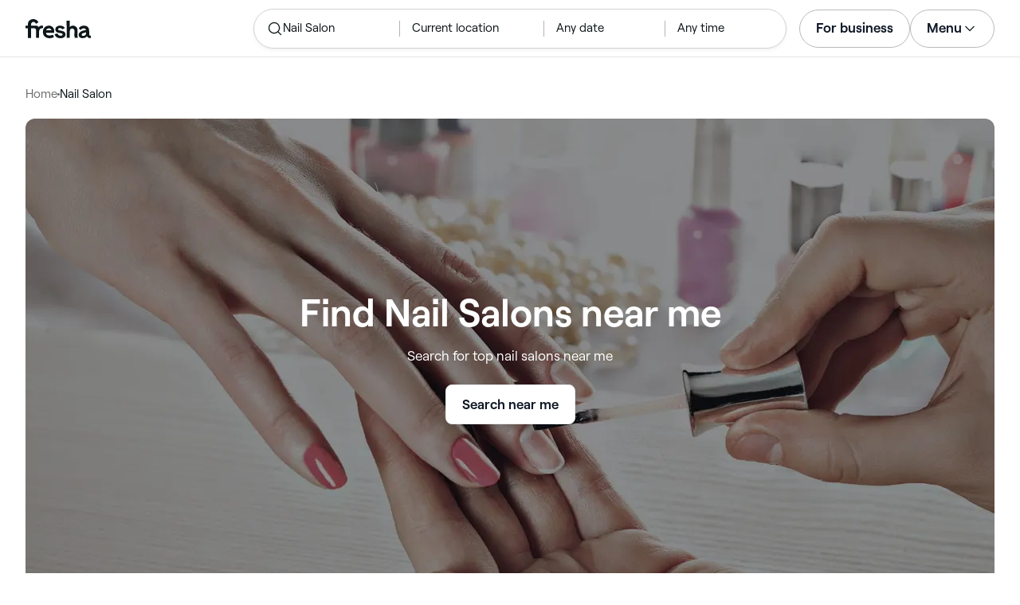

--- FILE ---
content_type: text/html
request_url: https://www.fresha.com/lp/en/bt/nail-salons
body_size: 80808
content:
<!doctype html>
      <html lang="en" dir="ltr">
      <head>
        
    <script>
      window.setLocalStorageValWithExpiry = function (key, value, ttl) {
        var setValNow = new Date();

        var setValItem = {
          value: value,
          expiry: setValNow.getTime() + ttl,
        };

        try {
          localStorage.setItem(key, JSON.stringify(setValItem));
        } catch (e) {
          // Do nothing
        }
      };

      window.getLocaleStorageValWithExpiry = function (key) {
        try {
          var getValItemStr = localStorage.getItem(key);

          if (!getValItemStr) {
            return null;
          }

          var parsedItem = JSON.parse(getValItemStr);
          var getValNow = new Date();

          if (getValNow.getTime() > parsedItem.expiry) {
            localStorage.removeItem(key);
            return null;
          }
          return parsedItem.value;
        } catch (e) {
          // Do nothing
        }
      };
    </script>
  
        
    <script>
      document.cookie = 'freshaLocale=en; path=/; domain=fresha.com'
    </script>
  
        <meta charSet="utf-8"/><meta name="viewport" content="width=device-width, initial-scale=1.0"/><meta name="robots" content="index,follow"/><link rel="canonical" href="https://www.fresha.com/lp/en/bt/nail-salons"/><title>Nail Salons near me | Fresha</title><meta name="description" content="Book online with the best Nail Salons. Great offers and discounts! Read reviews and compare the top rated Nail Salons near you on Fresha."/><meta property="og:type" content="website"/><meta property="og:locale" content="en"/><meta property="og:title" content="Nail Salons near me | Fresha"/><meta property="og:description" content="Book online with the best Nail Salons. Great offers and discounts! Read reviews and compare the top rated Nail Salons near you on Fresha."/><meta property="og:image" content="https://images.fresha.com/locations/location-profile-images/1133866/4698431/539c3597-51bf-4aef-b81a-a7737bca4379-PoiseBeautyBar-GB-England-London-Fresha.jpg"/><meta name="apple-mobile-web-app-title" content="Nail Salons near me | Fresha"/><meta name="format-detection" content="telephone=no"/><link rel="apple-touch-icon" sizes="57x57" href="/lp/assets/696b64b71e7c0baa3495.png"/><link rel="apple-touch-icon" sizes="60x60" href="/lp/assets/fbcf0da1c9ee16688dea.png"/><link rel="apple-touch-icon" sizes="72x72" href="/lp/assets/4dc4bb5204e230031544.png"/><link rel="apple-touch-icon" sizes="76x76" href="/lp/assets/803f2366f3e5a56c25a1.png"/><link rel="apple-touch-icon" sizes="114x114" href="/lp/assets/bea4fe291c09621b71d6.png"/><link rel="apple-touch-icon" sizes="120x120" href="/lp/assets/e236bae814568346864b.png"/><link rel="apple-touch-icon" sizes="144x144" href="/lp/assets/6b9f0efcbfec92de9594.png"/><link rel="apple-touch-icon" sizes="152x152" href="/lp/assets/46e95de94fde56e0ae76.png"/><link rel="apple-touch-icon" sizes="180x180" href="/lp/assets/3c24ad873ef34bcf79d0.png"/><link rel="icon" type="image/png" sizes="192x192" href="/lp/assets/31d6cfe0d16ae931b73c.png"/><link rel="icon" type="image/png" sizes="16x16" href="/lp/assets/a19a72d71018f1ed9a4e.png"/><link rel="icon" type="image/png" sizes="32x32" href="/lp/assets/67b5cd35a98165878e9b.png"/><link rel="icon" type="image/png" sizes="96x96" href="/lp/assets/31d6cfe0d16ae931b73c.png"/><link rel="icon" type="image/x-icon" href="/lp/assets/049762a6ec62e8d1aa52.ico"/><link rel="shortcut icon" href="/lp/assets/049762a6ec62e8d1aa52.ico"/><meta name="theme-color" content="#ffffff"/>
        
    <script>
      (function(w,d,s,l,i){w[l]=w[l]||[];w[l].push({'gtm.start':
      new Date().getTime(),event:'gtm.js'});var f=d.getElementsByTagName(s)[0],
      j=d.createElement(s),dl=l!='dataLayer'?'&l='+l:'';j.async=true;j.src=
      'https://www.googletagmanager.com/gtm.js?id='+i+dl+ '&gtm_auth=I3dLwNFiDu7j5z-Gbm8FTQ&gtm_preview=env-1&gtm_cookies_win=x';f.parentNode.insertBefore(j,f);
      })(window,document,'script','dataLayer','GTM-WZVW87Z');
      </script>
      
        
    <script>
      (function(h,o,u,n,d) {
        h=h[d]=h[d]||{q:[],onReady:function(c){h.q.push(c)}}
        d=o.createElement(u);d.async=1;d.src=n
        n=o.getElementsByTagName(u)[0];n.parentNode.insertBefore(d,n)
      })(window,document,'script','https://www.datadoghq-browser-agent.com/datadog-rum-v4.js','DD_RUM')
        DD_RUM.onReady(function() {
          DD_RUM.init({
            clientToken: 'pub75bf78931d2a925ddce6f5e5f7de2399',
            applicationId: 'c70f20c5-ce57-4e6c-ae68-e57f2b02b699',
            service: 'landing-pages',
            env: 'production',
            version: '48ace8d7776172271e41e2ee1a030717e148a29b',
            sampleRate: 2,
            sessionReplaySampleRate: 100,
            trackResources: true,
            trackLongTasks: true,
            trackInteractions: true,
            trackInteractions: true,
          })
          DD_RUM.startSessionReplayRecording()
        })
    </script>
  
        
    <link rel="alternate" hreflang="da" href="https://www.fresha.com/lp/da/bt/neglesaloner" />
<link rel="alternate" hreflang="en" href="https://www.fresha.com/lp/en/bt/nail-salons" />
<link rel="alternate" hreflang="es" href="https://www.fresha.com/lp/es/bt/salones-de-uñas" />
<link rel="alternate" hreflang="fi" href="https://www.fresha.com/lp/fi/bt/nail-salon" />
<link rel="alternate" hreflang="fr" href="https://www.fresha.com/lp/fr/bt/salons-de-manucure" />
<link rel="alternate" hreflang="it" href="https://www.fresha.com/lp/it/bt/nail-salon" />
<link rel="alternate" hreflang="nl" href="https://www.fresha.com/lp/nl/bt/nagelsalons" />
<link rel="alternate" hreflang="pl" href="https://www.fresha.com/lp/pl/bt/salony-paznokci" />
<link rel="alternate" hreflang="pt" href="https://www.fresha.com/lp/pt/bt/manicures" />
<link rel="alternate" hreflang="sv" href="https://www.fresha.com/lp/sv/bt/nail-salons" />
    <link rel="alternate" hreflang="x-default" href="https://www.fresha.com/lp/en/bt/nail-salons" />
  
        
    <script>
      function getUtmSourceReferrer() {
        var url = new URL(window.location.href);
        var source = url.searchParams.get('utm_source');
        if (source === 'facebook') {
          return 'https://www.facebook.com';
        }
        if (source === 'instagram') {
          return 'https://www.instagram.com';
        }
        return '';
      }

      function getReferrer() {
        return document.referrer || getUtmSourceReferrer() || '';
      }

      (function(){
        var externalReferrerUrl = window.getLocaleStorageValWithExpiry('externalReferrerUrl');
        var userLandedFirstUrl = window.getLocaleStorageValWithExpiry('userLandedFirstUrl');
        if (!externalReferrerUrl && externalReferrerUrl !== "") {
          window.setLocalStorageValWithExpiry('externalReferrerUrl', getReferrer(), 1000 * 60 * 60 * 24);
        }
        if (!userLandedFirstUrl && userLandedFirstUrl !== "") {
          window.setLocalStorageValWithExpiry('userLandedFirstUrl', window.location.href, 1000 * 60 * 60 * 24);
        }
      })();
    </script>
  
        <link href="/lp/assets/main-42abe6e6cee05640ddac.min.css" rel="stylesheet">
      </head>
      <body>
        
      <noscript>
        <iframe
          title="Google Tag Manager for GA4"
          src="https://www.googletagmanager.com/ns.html?id=GTM-WZVW87Z&gtm_auth=I3dLwNFiDu7j5z-Gbm8FTQ&gtm_preview=env-1&gtm_cookies_win=x"
          height="0"
          width="0"
          style={{ display: 'none', visibility: 'hidden' }}
        ></iframe>
      </noscript>
    
        <div dir="ltr"><div class="cvV1n9"><nav class="Rzlv_b siTBQ1"><a class="OP1nBW QdYpnI EvmjOG HrIGgh" title="Fresha" href="https://www.fresha.com" data-qa="logo"><span class="v_Dfni veiqTU xUeY0V"><svg xmlns="http://www.w3.org/2000/svg" viewBox="0 0 81.8 24"><path d="M51.5 2.1h3.9v8.1c1.3-1.9 4-2.5 6.2-1.6 2.2.9 2.9 2.5 3 2.7.2.5.4 1 .5 1.5.6 3.6-.6 7.2.5 10.7h-3.8c-1-2.5-.4-5.3-.4-7.9 0-.7 0-1.5-.4-2.2-.5-.9-1.5-1.6-2.5-1.6-1.1 0-2.1.6-2.6 1.5-.4.8-.4 1.8-.4 2.7v7.5h-3.9l-.1-21.4zM36 15.7c.1-4.3-2.6-7.5-6.8-7.5-2.8 0-5.2 1.4-6.5 3.8-1.4 2.6-1.3 6.3.4 8.8 2.5 3.4 7.6 4.2 12.5 1.9l-1.2-3.1c-4.1 1.8-8.5 1.3-8.8-2.4H36v-1.5zm-10.3-1.5c.3-.8.7-1.4 1.3-1.9 1.2-.9 3.3-1 4.4-.1.5.4.9 1.1 1.2 1.9h-6.9zM13.1 13.9s0-2.3-1.9-2.3H6.9v12.1H3V11.6H0V8.3h3V5.7C3 3.4 5.1 0 9.7 0s6.4 3.9 6.4 3.9l-3 2.1s-.8-2.5-3.3-2.5C8.7 3.5 7 4.4 7 6.2v2h6.1c2.7 0 3.4 2 3.4 2 1-2.4 4.6-2.1 5.3-2v3.1c-2.5-.2-4.8 1.2-4.8 4.1v8h-3.9v-9.5zM48.9 16.2c-1.2-1.2-4.3-1.6-6.3-2-1-.2-1.8-.4-1.8-1.4 0-1.2 1.2-1.5 2.4-1.5s2.4.5 3.1 1.5l3-1.6c-1.7-3-6.2-3.6-9.1-2.4-.9.4-1.6 1-2.1 1.7-1.1 1.5-1 4.1.3 5.3.7.7 1.9 1.2 3.4 1.5l2.8.5c1 .2 1.9.4 1.9 1.5 0 1.3-1.4 1.6-2.6 1.6-3.2 0-3.8-3-3.8-3L36.4 19c.2 1 1.5 5 7.4 5 3.3 0 6.2-1.3 6.3-4.8-.1-1.3-.5-2.3-1.2-3zM81.2 20.8c-.7 0-1.3-.4-1.3-1.4 0-.5-.1-2.2-.1-2.6 0-2.6.1-5.1-1.7-6.9-2-2-6.6-2.2-9-.6-.9.5-1.7 1.2-2.3 2.1l2.3 2.4c.9-1.5 2.2-2.2 3.7-2.2 1.4-.1 2.6.6 3.1 2-3.1.8-7.1 1.1-8.8 4.3-.8 1.5-.6 3.4.6 4.7.9 1 2.4 1.3 3.8 1.3 2.2 0 4.3-.5 5.6-2.5.7 1.7 2.2 2.5 4 2.5.3 0 .6-.1.8-.2v-3c-.2.1-.4.1-.7.1zm-5.3-3.1c.1 2.2-1.7 3.4-3.7 3.4-1.1 0-1.8-.5-1.8-1.6 0-1.2 1-1.6 2.1-1.9l3.4-1v1.1z"/></svg>
</span></a><a class="OP1nBW QdYpnI EvmjOG Ix7DRq" title="Fresha" href="https://www.fresha.com" data-qa="logo"><span class="v_Dfni veiqTU xUeY0V"><svg xmlns="http://www.w3.org/2000/svg" viewBox="0 0 81.8 24"><path d="M51.5 2.1h3.9v8.1c1.3-1.9 4-2.5 6.2-1.6 2.2.9 2.9 2.5 3 2.7.2.5.4 1 .5 1.5.6 3.6-.6 7.2.5 10.7h-3.8c-1-2.5-.4-5.3-.4-7.9 0-.7 0-1.5-.4-2.2-.5-.9-1.5-1.6-2.5-1.6-1.1 0-2.1.6-2.6 1.5-.4.8-.4 1.8-.4 2.7v7.5h-3.9l-.1-21.4zM36 15.7c.1-4.3-2.6-7.5-6.8-7.5-2.8 0-5.2 1.4-6.5 3.8-1.4 2.6-1.3 6.3.4 8.8 2.5 3.4 7.6 4.2 12.5 1.9l-1.2-3.1c-4.1 1.8-8.5 1.3-8.8-2.4H36v-1.5zm-10.3-1.5c.3-.8.7-1.4 1.3-1.9 1.2-.9 3.3-1 4.4-.1.5.4.9 1.1 1.2 1.9h-6.9zM13.1 13.9s0-2.3-1.9-2.3H6.9v12.1H3V11.6H0V8.3h3V5.7C3 3.4 5.1 0 9.7 0s6.4 3.9 6.4 3.9l-3 2.1s-.8-2.5-3.3-2.5C8.7 3.5 7 4.4 7 6.2v2h6.1c2.7 0 3.4 2 3.4 2 1-2.4 4.6-2.1 5.3-2v3.1c-2.5-.2-4.8 1.2-4.8 4.1v8h-3.9v-9.5zM48.9 16.2c-1.2-1.2-4.3-1.6-6.3-2-1-.2-1.8-.4-1.8-1.4 0-1.2 1.2-1.5 2.4-1.5s2.4.5 3.1 1.5l3-1.6c-1.7-3-6.2-3.6-9.1-2.4-.9.4-1.6 1-2.1 1.7-1.1 1.5-1 4.1.3 5.3.7.7 1.9 1.2 3.4 1.5l2.8.5c1 .2 1.9.4 1.9 1.5 0 1.3-1.4 1.6-2.6 1.6-3.2 0-3.8-3-3.8-3L36.4 19c.2 1 1.5 5 7.4 5 3.3 0 6.2-1.3 6.3-4.8-.1-1.3-.5-2.3-1.2-3zM81.2 20.8c-.7 0-1.3-.4-1.3-1.4 0-.5-.1-2.2-.1-2.6 0-2.6.1-5.1-1.7-6.9-2-2-6.6-2.2-9-.6-.9.5-1.7 1.2-2.3 2.1l2.3 2.4c.9-1.5 2.2-2.2 3.7-2.2 1.4-.1 2.6.6 3.1 2-3.1.8-7.1 1.1-8.8 4.3-.8 1.5-.6 3.4.6 4.7.9 1 2.4 1.3 3.8 1.3 2.2 0 4.3-.5 5.6-2.5.7 1.7 2.2 2.5 4 2.5.3 0 .6-.1.8-.2v-3c-.2.1-.4.1-.7.1zm-5.3-3.1c.1 2.2-1.7 3.4-3.7 3.4-1.1 0-1.8-.5-1.8-1.6 0-1.2 1-1.6 2.1-1.9l3.4-1v1.1z"/></svg>
</span></a><a class="OP1nBW zeLhfM KUb747" title="Search for venue or service" href="https://www.fresha.com/search?business-type-id=2&amp;sort=recommended" data-qa="search-box" rel="nofollow"><div class="SRt0jl ir_4Hy"><div class="J8Fb1x"><span class="v_Dfni CpPDl7 veiqTU"><svg xmlns="http://www.w3.org/2000/svg" viewBox="0 0 24 24"><path fill-rule="evenodd" clip-rule="evenodd" d="M10.875 3.75a7.125 7.125 0 1 0 0 14.25 7.125 7.125 0 0 0 0-14.25ZM2.25 10.875a8.625 8.625 0 1 1 15.231 5.546l4.05 4.049a.75.75 0 1 1-1.061 1.06l-4.05-4.049a8.625 8.625 0 0 1-14.17-6.606Z"></path></svg></span></div><div class="axDOAG TE8kwS SycVRT T2Ht61">Nail Salon</div></div><div class="ir_4Hy FKgGZM ae60OZ"><div class="axDOAG TE8kwS SycVRT T2Ht61">Current location</div></div><div class="hOAkw9 FKgGZM ae60OZ"><div class="axDOAG TE8kwS SycVRT T2Ht61">Any date</div></div><div class="hOAkw9 FKgGZM ae60OZ"><div class="axDOAG TE8kwS SycVRT T2Ht61">Any time</div></div></a><div class="lVX8vr"><a class="OP1nBW xmOJ0y" title="For business" href="https://www.fresha.com/for-business" data-business-tracking="For business">For business</a><a class="Ix7DRq" data-modal="modal-search"><span class="v_Dfni vSYAhk veiqTU"><svg xmlns="http://www.w3.org/2000/svg" viewBox="0 0 24 24"><path fill-rule="evenodd" clip-rule="evenodd" d="M10.875 3.75a7.125 7.125 0 1 0 0 14.25 7.125 7.125 0 0 0 0-14.25ZM2.25 10.875a8.625 8.625 0 1 1 15.231 5.546l4.05 4.049a.75.75 0 1 1-1.061 1.06l-4.05-4.049a8.625 8.625 0 0 1-14.17-6.606Z"></path></svg></span></a><a class="Ix7DRq" data-modal="modal-menu"><span class="v_Dfni xG7ShB veiqTU"><svg xmlns="http://www.w3.org/2000/svg" viewBox="0 0 24 24"><path fill-rule="evenodd" clip-rule="evenodd" d="M3 6a.75.75 0 0 1 .75-.75h16.5a.75.75 0 0 1 0 1.5H3.75A.75.75 0 0 1 3 6Zm0 6a.75.75 0 0 1 .75-.75h16.5a.75.75 0 0 1 0 1.5H3.75A.75.75 0 0 1 3 12Zm0 6a.75.75 0 0 1 .75-.75h16.5a.75.75 0 0 1 0 1.5H3.75A.75.75 0 0 1 3 18Z"></path></svg></span></a><div class="zjRND1 teEzkc" style="opacity:0" id="modal-search"><div class="cswpPv Rou8CE"><button aria-label="Close" type="button" class="ziPrKd modal-exit"><span class="v_Dfni VqDAZf veiqTU"><svg
                    xmlns="http://www.w3.org/2000/svg"
                    viewBox="0 0 24 24"
                  >
                    <path d="M4.293 4.293a1 1 0 011.414 0L12 10.585l6.293-6.292a1 1 0 011.32-.083l.094.083a1 1 0 010 1.414L13.415 12l6.292 6.293a1 1 0 01.083 1.32l-.083.094a1 1 0 01-1.414 0L12 13.415l-6.293 6.292a1 1 0 01-1.32.083l-.094-.083a1 1 0 010-1.414L10.585 12 4.293 5.707a1 1 0 01-.083-1.32z" />
                  </svg></span></button></div><div class="kIGviM"><p class="axDOAG N7z9vs meyZbf">Search</p><a class="OP1nBW zQcZFo" href="https://www.fresha.com/search?business-type-id=2&amp;sort=recommended" data-tracking="Search"><div class="QguCgd"><span class="v_Dfni CpPDl7 Rh6zLx"><svg xmlns="http://www.w3.org/2000/svg" viewBox="0 0 24 24"><path fill-rule="evenodd" clip-rule="evenodd" d="M10.875 3.75a7.125 7.125 0 1 0 0 14.25 7.125 7.125 0 0 0 0-14.25ZM2.25 10.875a8.625 8.625 0 1 1 15.231 5.546l4.05 4.049a.75.75 0 1 1-1.061 1.06l-4.05-4.049a8.625 8.625 0 0 1-14.17-6.606Z"></path></svg></span></div><p class="axDOAG TE8kwS">Nail Salon</p></a><a class="OP1nBW zQcZFo" href="https://www.fresha.com/search?business-type-id=2&amp;sort=recommended" data-tracking="Search"><div class="QguCgd"><span class="v_Dfni CpPDl7 Rh6zLx">
<svg xmlns="http://www.w3.org/2000/svg" viewBox="0 0 24 24"><path fill-rule="evenodd" clip-rule="evenodd" d="M11.543 22.345a.84.84 0 0 0 .983-.05 21.987 21.987 0 0 0 1.131-.9 25.156 25.156 0 0 0 2.659-2.622c1.918-2.205 3.934-5.378 3.934-9.023a8.25 8.25 0 1 0-16.5 0c0 3.645 2.016 6.818 3.934 9.023a25.146 25.146 0 0 0 3.538 3.334 14.102 14.102 0 0 0 .32.238ZM12 3a6.75 6.75 0 0 0-6.75 6.75c0 3.105 1.734 5.932 3.566 8.04A23.64 23.64 0 0 0 12 20.812a23.633 23.633 0 0 0 3.184-3.023c1.832-2.108 3.566-4.935 3.566-8.04A6.75 6.75 0 0 0 12 3Z"></path><path fill-rule="evenodd" clip-rule="evenodd" d="M12 6a3.75 3.75 0 1 0 0 7.5A3.75 3.75 0 0 0 12 6Zm0 1.5a2.25 2.25 0 1 0 0 4.5 2.25 2.25 0 0 0 0-4.5Z"></path></svg></span></div><p class="axDOAG TE8kwS">Current location</p></a><a class="OP1nBW iSiUSy xc6EHb QblrHl dBIRgx" href="https://www.fresha.com/search?business-type-id=2&amp;sort=recommended" data-tracking="Search"><p class="axDOAG zL1l9a">Search</p></a></div></div><div class="zjRND1 vs4sBU" style="opacity:0" id="modal-menu"><div class="cswpPv PMEqbo"><a class="OP1nBW QdYpnI MmpuhV" title="Fresha" href="https://www.fresha.com" data-qa="logo-mobile"><span class="v_Dfni veiqTU xUeY0V"><svg xmlns="http://www.w3.org/2000/svg" viewBox="0 0 81.8 24"><path d="M51.5 2.1h3.9v8.1c1.3-1.9 4-2.5 6.2-1.6 2.2.9 2.9 2.5 3 2.7.2.5.4 1 .5 1.5.6 3.6-.6 7.2.5 10.7h-3.8c-1-2.5-.4-5.3-.4-7.9 0-.7 0-1.5-.4-2.2-.5-.9-1.5-1.6-2.5-1.6-1.1 0-2.1.6-2.6 1.5-.4.8-.4 1.8-.4 2.7v7.5h-3.9l-.1-21.4zM36 15.7c.1-4.3-2.6-7.5-6.8-7.5-2.8 0-5.2 1.4-6.5 3.8-1.4 2.6-1.3 6.3.4 8.8 2.5 3.4 7.6 4.2 12.5 1.9l-1.2-3.1c-4.1 1.8-8.5 1.3-8.8-2.4H36v-1.5zm-10.3-1.5c.3-.8.7-1.4 1.3-1.9 1.2-.9 3.3-1 4.4-.1.5.4.9 1.1 1.2 1.9h-6.9zM13.1 13.9s0-2.3-1.9-2.3H6.9v12.1H3V11.6H0V8.3h3V5.7C3 3.4 5.1 0 9.7 0s6.4 3.9 6.4 3.9l-3 2.1s-.8-2.5-3.3-2.5C8.7 3.5 7 4.4 7 6.2v2h6.1c2.7 0 3.4 2 3.4 2 1-2.4 4.6-2.1 5.3-2v3.1c-2.5-.2-4.8 1.2-4.8 4.1v8h-3.9v-9.5zM48.9 16.2c-1.2-1.2-4.3-1.6-6.3-2-1-.2-1.8-.4-1.8-1.4 0-1.2 1.2-1.5 2.4-1.5s2.4.5 3.1 1.5l3-1.6c-1.7-3-6.2-3.6-9.1-2.4-.9.4-1.6 1-2.1 1.7-1.1 1.5-1 4.1.3 5.3.7.7 1.9 1.2 3.4 1.5l2.8.5c1 .2 1.9.4 1.9 1.5 0 1.3-1.4 1.6-2.6 1.6-3.2 0-3.8-3-3.8-3L36.4 19c.2 1 1.5 5 7.4 5 3.3 0 6.2-1.3 6.3-4.8-.1-1.3-.5-2.3-1.2-3zM81.2 20.8c-.7 0-1.3-.4-1.3-1.4 0-.5-.1-2.2-.1-2.6 0-2.6.1-5.1-1.7-6.9-2-2-6.6-2.2-9-.6-.9.5-1.7 1.2-2.3 2.1l2.3 2.4c.9-1.5 2.2-2.2 3.7-2.2 1.4-.1 2.6.6 3.1 2-3.1.8-7.1 1.1-8.8 4.3-.8 1.5-.6 3.4.6 4.7.9 1 2.4 1.3 3.8 1.3 2.2 0 4.3-.5 5.6-2.5.7 1.7 2.2 2.5 4 2.5.3 0 .6-.1.8-.2v-3c-.2.1-.4.1-.7.1zm-5.3-3.1c.1 2.2-1.7 3.4-3.7 3.4-1.1 0-1.8-.5-1.8-1.6 0-1.2 1-1.6 2.1-1.9l3.4-1v1.1z"/></svg>
</span></a><button aria-label="Close" type="button" class="KYbtY2 modal-exit"><span class="v_Dfni VqDAZf veiqTU"><svg
                    xmlns="http://www.w3.org/2000/svg"
                    viewBox="0 0 24 24"
                  >
                    <path d="M4.293 4.293a1 1 0 011.414 0L12 10.585l6.293-6.292a1 1 0 011.32-.083l.094.083a1 1 0 010 1.414L13.415 12l6.292 6.293a1 1 0 01.083 1.32l-.083.094a1 1 0 01-1.414 0L12 13.415l-6.293 6.292a1 1 0 01-1.32.083l-.094-.083a1 1 0 010-1.414L10.585 12 4.293 5.707a1 1 0 01-.083-1.32z" />
                  </svg></span></button></div><ul><li><a class="OP1nBW aVaMDm" href="https://www.fresha.com/auth?type=socials-login" data-tracking="Log in">Log in<span class="v_Dfni vSYAhk veiqTU PMEqbo"><svg viewBox="0 0 24 24" xmlns="http://www.w3.org/2000/svg" iconColor="#101928" class="Icon__StyledInlineSVG-sc-c98r68-0 cxRwTg Icon-sc-c98r68-1 styled__ListItemArrow-sc-3phtig-8 kMfJYW UjZKy" width="24" height="24"><path d="M14.481 12l-7.14 6.247a1 1 0 001.318 1.506l8-7a1 1 0 000-1.506l-8-7a1 1 0 10-1.317 1.506L14.482 12z"></path></svg></span></a></li><li><a class="OP1nBW aVaMDm" href="https://www.fresha.com/app-store-redirect" data-tracking="Download the app">Download the app<span class="v_Dfni vSYAhk veiqTU PMEqbo"><svg viewBox="0 0 24 24" xmlns="http://www.w3.org/2000/svg" iconColor="#101928" class="Icon__StyledInlineSVG-sc-c98r68-0 cxRwTg Icon-sc-c98r68-1 styled__ListItemArrow-sc-3phtig-8 kMfJYW UjZKy" width="24" height="24"><path d="M14.481 12l-7.14 6.247a1 1 0 001.318 1.506l8-7a1 1 0 000-1.506l-8-7a1 1 0 10-1.317 1.506L14.482 12z"></path></svg></span></a></li><li><a class="OP1nBW aVaMDm" href="https://www.fresha.com/contact-us" data-tracking="Support">Customer support<span class="v_Dfni vSYAhk veiqTU PMEqbo"><svg viewBox="0 0 24 24" xmlns="http://www.w3.org/2000/svg" iconColor="#101928" class="Icon__StyledInlineSVG-sc-c98r68-0 cxRwTg Icon-sc-c98r68-1 styled__ListItemArrow-sc-3phtig-8 kMfJYW UjZKy" width="24" height="24"><path d="M14.481 12l-7.14 6.247a1 1 0 001.318 1.506l8-7a1 1 0 000-1.506l-8-7a1 1 0 10-1.317 1.506L14.482 12z"></path></svg></span></a></li></ul><div class="NK6CAe"></div><ul><li><a class="OP1nBW aVaMDm Gg5crf" href="https://www.fresha.com/for-business" data-business-tracking="For business">For business<span class="v_Dfni vSYAhk veiqTU PMEqbo"><svg viewBox="0 0 24 24" xmlns="http://www.w3.org/2000/svg" iconColor="#101928" class="Icon__StyledInlineSVG-sc-c98r68-0 cxRwTg Icon-sc-c98r68-1 styled__ListItemArrow-sc-3phtig-8 kMfJYW UjZKy" width="24" height="24"><path d="M14.481 12l-7.14 6.247a1 1 0 001.318 1.506l8-7a1 1 0 000-1.506l-8-7a1 1 0 10-1.317 1.506L14.482 12z"></path></svg></span></a></li></ul></div><div class="iBVjyp js-nested-nav"><input type="checkbox" id="menu-trigger"/><label for="menu-trigger" class="WI2sEf"><div class="xmOJ0y">Menu<span class="v_Dfni CpPDl7 veiqTU cyjfYa"><svg xmlns="http://www.w3.org/2000/svg" viewBox="0 0 24 24"><path fill-rule="evenodd" clip-rule="evenodd" d="M5.22 8.345a.75.75 0 0 1 1.06 0l5.72 5.72 5.72-5.72a.75.75 0 1 1 1.06 1.06l-6.25 6.25a.75.75 0 0 1-1.06 0l-6.25-6.25a.75.75 0 0 1 0-1.06Z"></path></svg></span><span class="v_Dfni CpPDl7 veiqTU qgia19"><svg xmlns="http://www.w3.org/2000/svg" viewBox="0 0 24 24"><path fill-rule="evenodd" clip-rule="evenodd" d="M5.22 8.345a.75.75 0 0 1 1.06 0l5.72 5.72 5.72-5.72a.75.75 0 1 1 1.06 1.06l-6.25 6.25a.75.75 0 0 1-1.06 0l-6.25-6.25a.75.75 0 0 1 0-1.06Z"></path></svg></span></div></label><div class="smQn3k ueMWB2"><ul><li class="navigation--mobile"><a class="OP1nBW g_Da6B" href="https://www.fresha.com/auth?type=socials-login" data-tracking="Log in">Log in<span class="v_Dfni vSYAhk veiqTU Ix7DRq"><svg viewBox="0 0 24 24" xmlns="http://www.w3.org/2000/svg" iconColor="#101928" class="Icon__StyledInlineSVG-sc-c98r68-0 cxRwTg Icon-sc-c98r68-1 styled__ListItemArrow-sc-3phtig-8 kMfJYW UjZKy" width="24" height="24"><path d="M14.481 12l-7.14 6.247a1 1 0 001.318 1.506l8-7a1 1 0 000-1.506l-8-7a1 1 0 10-1.317 1.506L14.482 12z"></path></svg></span></a></li><li><a class="OP1nBW g_Da6B" title="Download the app" href="https://www.fresha.com/app-store-redirect" data-tracking="Download the app">Download the app</a></li><li><a class="OP1nBW g_Da6B" title="Customer support" href="https://www.fresha.com/contact-us" data-tracking="Support">Customer support</a></li></ul><div class="xZSl7_"></div><ul><li><a class="OP1nBW g_Da6B EKb8np" title="For business" href="https://www.fresha.com/for-business" data-business-tracking="For business">For business</a></li></ul></div></div></div><script>
            (function(){
              var menuTrigger = document.querySelector('#menu-trigger');
              var nestedNav = document.querySelector('.js-nested-nav');
              window.addEventListener('click', function(e) {
                if (e.composedPath().indexOf(nestedNav) !== -1) return;
                if (menuTrigger.checked) {
                  menuTrigger.checked = false;
                }
              })
            })();

            (function(){
                const modals = document.querySelectorAll("[data-modal]");
                modals.forEach(function (trigger) {
                  trigger.addEventListener("click", function (event) {
                    event.preventDefault();
                    const modal = document.getElementById(trigger.dataset.modal);
                    modal.classList.add("BPuoEG");
                    const exits = modal.querySelectorAll(".modal-exit");
                    exits.forEach(function (exit) {
                      exit.addEventListener("click", function (event) {
                        event.preventDefault();
                        modal.classList.remove("BPuoEG");
                      });
                    });
                  });
                });
              })()
            </script></nav></div><main><div class="zs_ttC" data-qa="breadcrumbs"><a class="OP1nBW q9MhNC hx_Dfk ut_xFw" title="Home" href="https://www.fresha.com">Home</a><span class="sNl9cF"></span><p class="axDOAG CsQ9La SycVRT hx_Dfk">Nail Salon</p><script type="application/ld+json">{"@context":"https://schema.org","@type":"BreadcrumbList","itemListElement":[{"@type":"ListItem","position":1,"name":"Home","item":"https://www.fresha.com"},{"@type":"ListItem","position":2,"name":"Nail Salon","item":"https://www.fresha.com/lp/en/bt/nail-salons"}]}</script></div><section class="Y4LfcZ"><div class="bsnaaD"><picture><source media="(min-width: 992px)" srcSet="https://images.fresha.com/cms/near-me/hero/nail-salons.jpg?class=near-me-hero-desktop"/><source media="(min-width: 544px)" srcSet="https://images.fresha.com/cms/near-me/hero/nail-salons.jpg?class=near-me-hero-tablet"/><source srcSet="https://images.fresha.com/cms/near-me/hero/nail-salons.jpg?class=near-me-hero-mobile"/><img src="https://images.fresha.com/cms/near-me/hero/nail-salons.jpg?class=fallback" class="afSlte fI4Hdh" data-qa="hero-img" alt="Nail Salons"/></picture></div><div class="fju3vl"><div class="b4oqw2"><h1 class="axDOAG N7z9vs sYlO_D Au2ORS" data-qa="hero-title">Find Nail Salons near me</h1></div><p class="axDOAG Tic8Kp sYlO_D xIJ4NW" data-qa="hero-subtitle">Search for top nail salons near me</p><a class="OP1nBW iSiUSy hQb42p QblrHl TMe1Jq" title="Search near me" href="https://www.fresha.com/search?business-type-id=2&amp;sort=recommended" rel="nofollow">Search near me</a></div></section><div class="v6jBnw ZnEpfB"><div class="wYFYNt"><div class="xuR8VR"><div class="obUbOI"><a class="OP1nBW QoUCns" title="Nail Salons in London" href="https://www.fresha.com/lp/en/bt/nail-salons/in/gb-london" data-qa="pill-Nail Salons in London">Nail Salons in London</a><a class="OP1nBW QoUCns" title="Nail Salons in Dubai" href="https://www.fresha.com/lp/en/bt/nail-salons/in/ae-dubai" data-qa="pill-Nail Salons in Dubai">Nail Salons in Dubai</a><a class="OP1nBW QoUCns" title="Nail Salons in Sydney" href="https://www.fresha.com/lp/en/bt/nail-salons/in/au-sydney" data-qa="pill-Nail Salons in Sydney">Nail Salons in Sydney</a><a class="OP1nBW QoUCns" title="Nail Salons in Melbourne" href="https://www.fresha.com/lp/en/bt/nail-salons/in/au-melbourne" data-qa="pill-Nail Salons in Melbourne">Nail Salons in Melbourne</a><a class="OP1nBW QoUCns" title="Nail Salons in Johannesburg" href="https://www.fresha.com/lp/en/bt/nail-salons/in/za-johannesburg" data-qa="pill-Nail Salons in Johannesburg">Nail Salons in Johannesburg</a><a class="OP1nBW QoUCns" title="Nail Salons in Manchester" href="https://www.fresha.com/lp/en/bt/nail-salons/in/gb-manchester" data-qa="pill-Nail Salons in Manchester">Nail Salons in Manchester</a><a class="OP1nBW QoUCns" title="Nail Salons in Toronto" href="https://www.fresha.com/lp/en/bt/nail-salons/in/ca-toronto" data-qa="pill-Nail Salons in Toronto">Nail Salons in Toronto</a><a class="OP1nBW QoUCns" title="Nail Salons in Montréal" href="https://www.fresha.com/lp/en/bt/nail-salons/in/ca-montréal-quebec" data-qa="pill-Nail Salons in Montréal">Nail Salons in Montréal</a><a class="OP1nBW QoUCns" title="Nail Salons in Al-Riyadh" href="https://www.fresha.com/lp/en/bt/nails/in/sa-al-riyadh" data-qa="pill-Nail Salons in Al-Riyadh">Nail Salons in Al-Riyadh</a><a class="OP1nBW QoUCns" title="Nail Salons in Glasgow" href="https://www.fresha.com/lp/en/bt/nail-salons/in/gb-glasgow" data-qa="pill-Nail Salons in Glasgow">Nail Salons in Glasgow</a><a class="OP1nBW QoUCns" title="Nail Salons in New York" href="https://www.fresha.com/lp/en/bt/nail-salons/in/us-new-york" data-qa="pill-Nail Salons in New York">Nail Salons in New York</a><a class="OP1nBW QoUCns" title="Nail Salons in Lisbon" href="https://www.fresha.com/lp/en/bt/nail-salons/in/pt-lisbon" data-qa="pill-Nail Salons in Lisbon">Nail Salons in Lisbon</a><a class="OP1nBW QoUCns" title="Nail Salons in Dublin" href="https://www.fresha.com/lp/en/bt/nail-salons/in/ie-dublin" data-qa="pill-Nail Salons in Dublin">Nail Salons in Dublin</a><a class="OP1nBW QoUCns" title="Nail Salons in Miami" href="https://www.fresha.com/lp/en/bt/nail-salons/in/us-miami" data-qa="pill-Nail Salons in Miami">Nail Salons in Miami</a><a class="OP1nBW QoUCns" title="Nail Salons in Los Angeles" href="https://www.fresha.com/lp/en/bt/nail-salons/in/us-los-angeles" data-qa="pill-Nail Salons in Los Angeles">Nail Salons in Los Angeles</a><a class="OP1nBW QoUCns" title="Nail Salons in Abu Dhabi" href="https://www.fresha.com/lp/en/bt/nail-salons/in/ae-abu-dhabi" data-qa="pill-Nail Salons in Abu Dhabi">Nail Salons in Abu Dhabi</a><a class="OP1nBW QoUCns" title="Nail Salons in Cape Town" href="https://www.fresha.com/lp/en/bt/nail-salons/in/za-cape-town" data-qa="pill-Nail Salons in Cape Town">Nail Salons in Cape Town</a><a class="OP1nBW QoUCns" title="Nail Salons in Pretoria" href="https://www.fresha.com/lp/en/bt/nail-salons/in/za-pretoria" data-qa="pill-Nail Salons in Pretoria">Nail Salons in Pretoria</a><a class="OP1nBW QoUCns" title="Nail Salons in Vancouver" href="https://www.fresha.com/lp/en/bt/nail-salons/in/ca-vancouver" data-qa="pill-Nail Salons in Vancouver">Nail Salons in Vancouver</a><a class="OP1nBW QoUCns" title="Nail Salons in Chicago" href="https://www.fresha.com/lp/en/bt/nail-salons/in/us-chicago" data-qa="pill-Nail Salons in Chicago">Nail Salons in Chicago</a><a class="OP1nBW QoUCns" title="Nail Salons in Bridgetown" href="https://www.fresha.com/lp/en/bt/nail-salons/in/bb-bridgetown" data-qa="pill-Nail Salons in Bridgetown">Nail Salons in Bridgetown</a><a class="OP1nBW QoUCns" title="Nail Salons in Madrid" href="https://www.fresha.com/lp/en/bt/nail-salons/in/es-madrid-community-of-madrid" data-qa="pill-Nail Salons in Madrid">Nail Salons in Madrid</a><a class="OP1nBW QoUCns" title="Nail Salons in Singapore" href="https://www.fresha.com/lp/en/bt/nail-salons/in/sg-singapore" data-qa="pill-Nail Salons in Singapore">Nail Salons in Singapore</a><a class="OP1nBW QoUCns" title="Nail Salons in Riyadh" href="https://www.fresha.com/lp/en/bt/nail-salons/in/sa-riyadh-riyadh" data-qa="pill-Nail Salons in Riyadh">Nail Salons in Riyadh</a><a class="OP1nBW QoUCns" title="Nail Salons in Auckland" href="https://www.fresha.com/lp/en/bt/nail-salons/in/nz-auckland" data-qa="pill-Nail Salons in Auckland">Nail Salons in Auckland</a><a class="OP1nBW QoUCns" title="Nail Salons in Birmingham" href="https://www.fresha.com/lp/en/bt/nail-salons/in/gb-birmingham" data-qa="pill-Nail Salons in Birmingham">Nail Salons in Birmingham</a><a class="OP1nBW QoUCns" title="Nail Salons in Perth" href="https://www.fresha.com/lp/en/bt/nail-salons/in/au-perth" data-qa="pill-Nail Salons in Perth">Nail Salons in Perth</a><a class="OP1nBW QoUCns" title="Nail Salons in Paris" href="https://www.fresha.com/lp/en/bt/nail-salons/in/fr-paris-paris" data-qa="pill-Nail Salons in Paris">Nail Salons in Paris</a><a class="OP1nBW QoUCns" title="Nail Salons in Stoke-on-Trent" href="https://www.fresha.com/lp/en/bt/nail-salons/in/gb-stoke-on-trent" data-qa="pill-Nail Salons in Stoke-on-Trent">Nail Salons in Stoke-on-Trent</a><a class="OP1nBW QoUCns" title="Nail Salons in Athens" href="https://www.fresha.com/lp/en/bt/nail-salons/in/gr-athens" data-qa="pill-Nail Salons in Athens">Nail Salons in Athens</a><a class="OP1nBW QoUCns" title="Nail Salons in Nottingham" href="https://www.fresha.com/lp/en/bt/nail-salons/in/gb-nottingham" data-qa="pill-Nail Salons in Nottingham">Nail Salons in Nottingham</a><a class="OP1nBW QoUCns" title="Nail Salons in Mexico City" href="https://www.fresha.com/lp/en/bt/nail-salons/in/mx-mexico-city" data-qa="pill-Nail Salons in Mexico City">Nail Salons in Mexico City</a><a class="OP1nBW QoUCns" title="Nail Salons in Brisbane" href="https://www.fresha.com/lp/en/bt/nail-salons/in/au-brisbane" data-qa="pill-Nail Salons in Brisbane">Nail Salons in Brisbane</a><a class="OP1nBW QoUCns" title="Nail Salons in Liverpool" href="https://www.fresha.com/lp/en/bt/nail-salons/in/gb-liverpool" data-qa="pill-Nail Salons in Liverpool">Nail Salons in Liverpool</a><a class="OP1nBW QoUCns" title="Nail Salons in Bali" href="https://www.fresha.com/lp/en/bt/nail-salons/in/id-bali" data-qa="pill-Nail Salons in Bali">Nail Salons in Bali</a></div></div></div></div><div class="Rzlv_b SAsCgI"><div><h1 class="axDOAG N7z9vs yPqIKn">Best Global Nail Salons</h1><p class="axDOAG CsQ9La pT5LSh zk7Hpq">Choose from 23,748 Nail Salons near you <a class="OP1nBW H64abO" title="See map near me" href="https://www.fresha.com/search?business-type-id=2&amp;sort=recommended#map" rel="nofollow">See map near me</a></p></div></div><section class="Rzlv_b _NhjkN" data-qa="locations-list"><div class="ts_bNq"><div data-qa="location-card-https://www.fresha.com/a/poise-beauty-bar-london-5-new-kings-road-bjwruxgb" class="paUULP Z1aKNU"><a class="OP1nBW KzVzOx" title="Poise Beauty Bar" href="https://www.fresha.com/a/poise-beauty-bar-london-5-new-kings-road-bjwruxgb"><div class="YnAcxa"><img src="https://images.fresha.com/locations/location-profile-images/1133866/4698431/539c3597-51bf-4aef-b81a-a7737bca4379-PoiseBeautyBar-GB-England-London-Fresha.jpg?class=width-small" class="afSlte s4SjnD" alt="Poise Beauty Bar"/><div class="aAeYXF"><span class="axDOAG Vso17t tv4uDl cy3ZMU fhrg9J" data-qa="location-card-https://www.fresha.com/a/poise-beauty-bar-london-5-new-kings-road-bjwruxgb-badge-0">Deals</span></div></div><div class="nd2h5g"><div class="PAUnhp"><p class="axDOAG zL1l9a deeUT2 NH5kAF">Poise Beauty Bar</p><div class="L1u7GX"><div class="Ay3nkT"><span class="v_Dfni VqDAZf UTxMHu">    <svg xmlns="http://www.w3.org/2000/svg" viewBox="0 0 24 24">
      <path d="m21.975 9.974-4.225 3.69 1.266 5.495a1.502 1.502 0 0 1-1.395 1.84 1.499 1.499 0 0 1-.839-.214l-4.788-2.907-4.778 2.907a1.499 1.499 0 0 1-2.234-1.626l1.264-5.489L2.02 9.974a1.5 1.5 0 0 1 .853-2.63l5.571-.484 2.175-5.19a1.495 1.495 0 0 1 2.758 0l2.18 5.19 5.57.483a1.498 1.498 0 0 1 1.318 1.899 1.5 1.5 0 0 1-.465.732h-.005Z" />
    </svg></span><p class="axDOAG VH00E7 eGBYyp SycVRT tWrves" data-qa="rating-score">4.8</p><p class="axDOAG TE8kwS o3HUQR bWwCvf" data-qa="ratings-number">(3,020)</p></div></div></div><p class="axDOAG TE8kwS DbgFmO deeUT2">5 New Kings Road, London, SW6 4SB, England</p></div><div class="dkif_8"><div class="rI9TZu"><div class="jc1E8C"><div class="Tu5F90"><div class="Xz_Xmh"><p class="axDOAG TE8kwS qLhAks MwGPva deeUT2">Ladies&#x27; Waxing - Upper Body</p><p class="axDOAG TE8kwS o3HUQR">15min - 20min</p></div><p class="axDOAG VH00E7 qLhAks MwGPva Llk4pS Pv0mOj">£20</p></div></div><div class="jc1E8C"><div class="Tu5F90"><div class="Xz_Xmh"><p class="axDOAG TE8kwS qLhAks MwGPva deeUT2">Nail Art 2 fingers</p><p class="axDOAG TE8kwS o3HUQR">15min</p></div><p class="axDOAG VH00E7 qLhAks MwGPva Llk4pS Pv0mOj">£10</p></div></div><div class="jc1E8C"><div class="Tu5F90"><div class="Xz_Xmh"><p class="axDOAG TE8kwS qLhAks MwGPva deeUT2">Facial - Microdermabrasion</p><p class="axDOAG TE8kwS o3HUQR">1h</p></div><p class="axDOAG VH00E7 qLhAks MwGPva Llk4pS Pv0mOj">£75</p></div></div><div class="jc1E8C"><div class="Tu5F90"><div class="Xz_Xmh"><p class="axDOAG TE8kwS qLhAks MwGPva deeUT2">Nail Extensions - Full Set extensions (normal polish)</p><p class="axDOAG TE8kwS o3HUQR">1h 15min</p></div><p class="axDOAG VH00E7 qLhAks MwGPva Llk4pS Pv0mOj">£55</p></div></div></div><p class="axDOAG TE8kwS Yy8KVI WQ1cDp">See all services</p></div></a><script type="application/ld+json">{"@context":"https://schema.org","@type":"HealthAndBeautyBusiness","url":"https://www.fresha.com/a/poise-beauty-bar-london-5-new-kings-road-bjwruxgb","name":"Poise Beauty Bar","address":{"@type":"PostalAddress","streetAddress":"5 New Kings Road, London, SW6 4SB, England"},"image":"https://images.fresha.com/locations/location-profile-images/1133866/4698431/539c3597-51bf-4aef-b81a-a7737bca4379-PoiseBeautyBar-GB-England-London-Fresha.jpg","priceRange":"From £10","geo":{"@type":"GeoCoordinates","latitude":51.4774524,"longitude":-0.1908318},"aggregateRating":{"@type":"AggregateRating","ratingValue":4.8,"ratingCount":3020,"worstRating":1,"bestRating":5}}</script></div><div data-qa="location-card-https://www.fresha.com/a/wellness-lounge-london-acton-lane-m58ve2j8" class="paUULP Z1aKNU"><a class="OP1nBW KzVzOx" title="Wellness Lounge" href="https://www.fresha.com/a/wellness-lounge-london-acton-lane-m58ve2j8"><div class="YnAcxa"><img src="https://images.fresha.com/locations/location-profile-images/981106/5412924/8ebb1602-08f2-49dc-9f96-f4b55ac43854-WellnessLounge-GB-England-London-Chiswick-Fresha.jpg?class=width-small" class="afSlte s4SjnD" alt="Wellness Lounge" loading="lazy"/><div class="aAeYXF"><span class="axDOAG Vso17t tv4uDl cy3ZMU fhrg9J" data-qa="location-card-https://www.fresha.com/a/wellness-lounge-london-acton-lane-m58ve2j8-badge-0">Deals</span></div></div><div class="nd2h5g"><div class="PAUnhp"><p class="axDOAG zL1l9a deeUT2 NH5kAF">Wellness Lounge</p><div class="L1u7GX"><div class="Ay3nkT"><span class="v_Dfni VqDAZf UTxMHu">    <svg xmlns="http://www.w3.org/2000/svg" viewBox="0 0 24 24">
      <path d="m21.975 9.974-4.225 3.69 1.266 5.495a1.502 1.502 0 0 1-1.395 1.84 1.499 1.499 0 0 1-.839-.214l-4.788-2.907-4.778 2.907a1.499 1.499 0 0 1-2.234-1.626l1.264-5.489L2.02 9.974a1.5 1.5 0 0 1 .853-2.63l5.571-.484 2.175-5.19a1.495 1.495 0 0 1 2.758 0l2.18 5.19 5.57.483a1.498 1.498 0 0 1 1.318 1.899 1.5 1.5 0 0 1-.465.732h-.005Z" />
    </svg></span><p class="axDOAG VH00E7 eGBYyp SycVRT tWrves" data-qa="rating-score">4.8</p><p class="axDOAG TE8kwS o3HUQR bWwCvf" data-qa="ratings-number">(6,698)</p></div></div></div><p class="axDOAG TE8kwS DbgFmO deeUT2">Acton Lane, 3, London Chiswick, W4 5NE, England</p></div><div class="dkif_8"><div class="rI9TZu"><div class="jc1E8C"><div class="Tu5F90"><div class="Xz_Xmh"><p class="axDOAG TE8kwS qLhAks MwGPva deeUT2">Men&#x27;s Waxing</p><p class="axDOAG TE8kwS o3HUQR">10min - 20min</p></div><p class="axDOAG VH00E7 qLhAks MwGPva Llk4pS Pv0mOj">£10</p></div></div><div class="jc1E8C"><div class="Tu5F90"><div class="Xz_Xmh"><p class="axDOAG TE8kwS qLhAks MwGPva deeUT2">Facial Workshop</p><p class="axDOAG TE8kwS o3HUQR">2h - 3h</p></div><p class="axDOAG VH00E7 qLhAks MwGPva Llk4pS Pv0mOj">£199</p></div></div><div class="jc1E8C"><div class="Tu5F90"><div class="Xz_Xmh"><p class="axDOAG TE8kwS qLhAks MwGPva deeUT2">Micro-needling Face Only</p><p class="axDOAG TE8kwS o3HUQR">15min - 1h 30min</p></div><p class="axDOAG VH00E7 qLhAks MwGPva Llk4pS Pv0mOj">£69</p></div></div><div class="jc1E8C"><div class="Tu5F90"><div class="Xz_Xmh"><p class="axDOAG TE8kwS qLhAks MwGPva deeUT2">Tattoo Removal</p><p class="axDOAG TE8kwS o3HUQR">15min - 1h</p></div><p class="axDOAG VH00E7 qLhAks MwGPva Llk4pS Pv0mOj">£20</p></div></div></div><p class="axDOAG TE8kwS Yy8KVI WQ1cDp">See all services</p></div></a><script type="application/ld+json">{"@context":"https://schema.org","@type":"HealthAndBeautyBusiness","url":"https://www.fresha.com/a/wellness-lounge-london-acton-lane-m58ve2j8","name":"Wellness Lounge","address":{"@type":"PostalAddress","streetAddress":"Acton Lane, 3, London Chiswick, W4 5NE, England"},"image":"https://images.fresha.com/locations/location-profile-images/981106/5412924/8ebb1602-08f2-49dc-9f96-f4b55ac43854-WellnessLounge-GB-England-London-Chiswick-Fresha.jpg","priceRange":"From £10","geo":{"@type":"GeoCoordinates","latitude":51.4936287,"longitude":-0.2677235},"aggregateRating":{"@type":"AggregateRating","ratingValue":4.8,"ratingCount":6698,"worstRating":1,"bestRating":5}}</script></div><div data-qa="location-card-https://www.fresha.com/a/biab-nails-balham-london-92-balham-high-road-i2lzs2r7" class="paUULP Z1aKNU"><a class="OP1nBW KzVzOx" title="Biab Nails Balham" href="https://www.fresha.com/a/biab-nails-balham-london-92-balham-high-road-i2lzs2r7"><div class="YnAcxa"><img src="https://images.fresha.com/locations/location-profile-images/1002157/4821315/aa2fe982-b8db-465a-8f30-6b86cebc440f-BiabNails-GB-England-London-Fresha.jpg?class=width-small" class="afSlte s4SjnD" alt="Biab Nails Balham" loading="lazy"/></div><div class="nd2h5g"><div class="PAUnhp"><p class="axDOAG zL1l9a deeUT2 NH5kAF">Biab Nails Balham</p><div class="L1u7GX"><div class="Ay3nkT"><span class="v_Dfni VqDAZf UTxMHu">    <svg xmlns="http://www.w3.org/2000/svg" viewBox="0 0 24 24">
      <path d="m21.975 9.974-4.225 3.69 1.266 5.495a1.502 1.502 0 0 1-1.395 1.84 1.499 1.499 0 0 1-.839-.214l-4.788-2.907-4.778 2.907a1.499 1.499 0 0 1-2.234-1.626l1.264-5.489L2.02 9.974a1.5 1.5 0 0 1 .853-2.63l5.571-.484 2.175-5.19a1.495 1.495 0 0 1 2.758 0l2.18 5.19 5.57.483a1.498 1.498 0 0 1 1.318 1.899 1.5 1.5 0 0 1-.465.732h-.005Z" />
    </svg></span><p class="axDOAG VH00E7 eGBYyp SycVRT tWrves" data-qa="rating-score">4.9</p><p class="axDOAG TE8kwS o3HUQR bWwCvf" data-qa="ratings-number">(1,881)</p></div></div></div><p class="axDOAG TE8kwS DbgFmO deeUT2">92 Balham High Road, London, SW12 9AG, England</p></div><div class="dkif_8"><div class="rI9TZu"><div class="jc1E8C"><div class="Tu5F90"><div class="Xz_Xmh"><p class="axDOAG TE8kwS qLhAks MwGPva deeUT2">Biab Extensions + Russian Manicure</p><p class="axDOAG TE8kwS o3HUQR">10min - 1h 20min</p></div><p class="axDOAG VH00E7 qLhAks MwGPva Llk4pS Pv0mOj">£5</p></div></div><div class="jc1E8C"><div class="Tu5F90"><div class="Xz_Xmh"><p class="axDOAG TE8kwS qLhAks MwGPva deeUT2">Shellac / Gel polish Nails</p><p class="axDOAG TE8kwS o3HUQR">10min - 50min</p></div><p class="axDOAG VH00E7 qLhAks MwGPva Llk4pS Pv0mOj">£5</p></div></div><div class="jc1E8C"><div class="Tu5F90"><div class="Xz_Xmh"><p class="axDOAG TE8kwS qLhAks MwGPva deeUT2">Normal Nail Polish + Russian Manicure</p><p class="axDOAG TE8kwS o3HUQR">40min</p></div><p class="axDOAG VH00E7 qLhAks MwGPva Llk4pS Pv0mOj">£23</p></div></div><div class="jc1E8C"><div class="Tu5F90"><div class="Xz_Xmh"><p class="axDOAG TE8kwS qLhAks MwGPva deeUT2">BIAB Nails</p><p class="axDOAG TE8kwS o3HUQR">10min - 1h 20min</p></div><p class="axDOAG VH00E7 qLhAks MwGPva Llk4pS Pv0mOj">£5</p></div></div></div><p class="axDOAG TE8kwS Yy8KVI WQ1cDp">See all services</p></div></a><script type="application/ld+json">{"@context":"https://schema.org","@type":"HealthAndBeautyBusiness","url":"https://www.fresha.com/a/biab-nails-balham-london-92-balham-high-road-i2lzs2r7","name":"Biab Nails Balham","address":{"@type":"PostalAddress","streetAddress":"92 Balham High Road, London, SW12 9AG, England"},"image":"https://images.fresha.com/locations/location-profile-images/1002157/4821315/aa2fe982-b8db-465a-8f30-6b86cebc440f-BiabNails-GB-England-London-Fresha.jpg","priceRange":"From £5","geo":{"@type":"GeoCoordinates","latitude":51.4461543,"longitude":-0.1500181},"aggregateRating":{"@type":"AggregateRating","ratingValue":4.9,"ratingCount":1881,"worstRating":1,"bestRating":5}}</script></div><div data-qa="location-card-https://www.fresha.com/a/royal-hair-and-beauty-london-8-ashbourne-parade-uxexi8rr" class="paUULP Z1aKNU"><a class="OP1nBW KzVzOx" title="Royal Hair and Beauty" href="https://www.fresha.com/a/royal-hair-and-beauty-london-8-ashbourne-parade-uxexi8rr"><div class="YnAcxa"><img src="https://images.fresha.com/locations/location-profile-images/2708757/5395558/e229eeae-b798-4ad9-b664-173c32662995-Royalhairandbeauty-GB-England-London-Fresha.jpg?class=width-small" class="afSlte s4SjnD" alt="Royal Hair and Beauty" loading="lazy"/><div class="aAeYXF"><span class="axDOAG Vso17t tv4uDl cy3ZMU fhrg9J" data-qa="location-card-https://www.fresha.com/a/royal-hair-and-beauty-london-8-ashbourne-parade-uxexi8rr-badge-0">New</span></div></div><div class="nd2h5g"><div class="PAUnhp"><p class="axDOAG zL1l9a deeUT2 NH5kAF">Royal Hair and Beauty</p><div class="L1u7GX"><div class="Ay3nkT"><span class="v_Dfni VqDAZf UTxMHu">    <svg xmlns="http://www.w3.org/2000/svg" viewBox="0 0 24 24">
      <path d="m21.975 9.974-4.225 3.69 1.266 5.495a1.502 1.502 0 0 1-1.395 1.84 1.499 1.499 0 0 1-.839-.214l-4.788-2.907-4.778 2.907a1.499 1.499 0 0 1-2.234-1.626l1.264-5.489L2.02 9.974a1.5 1.5 0 0 1 .853-2.63l5.571-.484 2.175-5.19a1.495 1.495 0 0 1 2.758 0l2.18 5.19 5.57.483a1.498 1.498 0 0 1 1.318 1.899 1.5 1.5 0 0 1-.465.732h-.005Z" />
    </svg></span><p class="axDOAG VH00E7 eGBYyp SycVRT tWrves" data-qa="rating-score">4.9</p><p class="axDOAG TE8kwS o3HUQR bWwCvf" data-qa="ratings-number">(1,659)</p></div></div></div><p class="axDOAG TE8kwS DbgFmO deeUT2">8 Ashbourne Parade, London, W5 3QS, England</p></div><div class="dkif_8"><div class="rI9TZu"><div class="jc1E8C"><div class="Tu5F90"><div class="Xz_Xmh"><p class="axDOAG TE8kwS qLhAks MwGPva deeUT2">Half Leg</p><p class="axDOAG TE8kwS o3HUQR">30min</p></div><p class="axDOAG VH00E7 qLhAks MwGPva Llk4pS Pv0mOj">£90</p></div></div><div class="jc1E8C"><div class="Tu5F90"><div class="Xz_Xmh"><p class="axDOAG TE8kwS qLhAks MwGPva deeUT2">Royal Signature Skin Resurfacing Treatment</p><p class="axDOAG TE8kwS o3HUQR">1h 15min</p></div><p class="axDOAG VH00E7 qLhAks MwGPva Llk4pS Pv0mOj">£190</p></div></div><div class="jc1E8C"><div class="Tu5F90"><div class="Xz_Xmh"><p class="axDOAG TE8kwS qLhAks MwGPva deeUT2">Facial - Acne Treatment</p><p class="axDOAG TE8kwS o3HUQR">1h</p></div><p class="axDOAG VH00E7 qLhAks MwGPva Llk4pS Pv0mOj">£65</p></div></div><div class="jc1E8C"><div class="Tu5F90"><div class="Xz_Xmh"><p class="axDOAG TE8kwS qLhAks MwGPva deeUT2">Ear Candling</p><p class="axDOAG TE8kwS o3HUQR">20min</p></div><p class="axDOAG VH00E7 qLhAks MwGPva Llk4pS Pv0mOj">£25</p></div></div></div><p class="axDOAG TE8kwS Yy8KVI WQ1cDp">See all services</p></div></a><script type="application/ld+json">{"@context":"https://schema.org","@type":"HealthAndBeautyBusiness","url":"https://www.fresha.com/a/royal-hair-and-beauty-london-8-ashbourne-parade-uxexi8rr","name":"Royal Hair and Beauty","address":{"@type":"PostalAddress","streetAddress":"8 Ashbourne Parade, London, W5 3QS, England"},"image":"https://images.fresha.com/locations/location-profile-images/2708757/5395558/e229eeae-b798-4ad9-b664-173c32662995-Royalhairandbeauty-GB-England-London-Fresha.jpg","priceRange":"From £25","geo":{"@type":"GeoCoordinates","latitude":51.5261002,"longitude":-0.2916622},"aggregateRating":{"@type":"AggregateRating","ratingValue":4.9,"ratingCount":1659,"worstRating":1,"bestRating":5}}</script></div><div data-qa="location-card-https://www.fresha.com/a/annilash-nail-brow-amsterdam-van-woustraat-236h-d4stk20k" class="paUULP Z1aKNU"><a class="OP1nBW KzVzOx" title="AnniLash Nail Brow" href="https://www.fresha.com/a/annilash-nail-brow-amsterdam-van-woustraat-236h-d4stk20k"><div class="YnAcxa"><img src="https://images.fresha.com/locations/location-profile-images/451103/5162211/7fa5ad21-bead-474f-be6b-73f649a1a43d-AnniLashNailBrow-NL-Noord-Holland-Amsterdam-AmsterdamCentral-Fresha.jpg?class=width-small" class="afSlte s4SjnD" alt="AnniLash Nail Brow" loading="lazy"/></div><div class="nd2h5g"><div class="PAUnhp"><p class="axDOAG zL1l9a deeUT2 NH5kAF">AnniLash Nail Brow</p><div class="L1u7GX"><div class="Ay3nkT"><span class="v_Dfni VqDAZf UTxMHu">    <svg xmlns="http://www.w3.org/2000/svg" viewBox="0 0 24 24">
      <path d="m21.975 9.974-4.225 3.69 1.266 5.495a1.502 1.502 0 0 1-1.395 1.84 1.499 1.499 0 0 1-.839-.214l-4.788-2.907-4.778 2.907a1.499 1.499 0 0 1-2.234-1.626l1.264-5.489L2.02 9.974a1.5 1.5 0 0 1 .853-2.63l5.571-.484 2.175-5.19a1.495 1.495 0 0 1 2.758 0l2.18 5.19 5.57.483a1.498 1.498 0 0 1 1.318 1.899 1.5 1.5 0 0 1-.465.732h-.005Z" />
    </svg></span><p class="axDOAG VH00E7 eGBYyp SycVRT tWrves" data-qa="rating-score">4.8</p><p class="axDOAG TE8kwS o3HUQR bWwCvf" data-qa="ratings-number">(1,147)</p></div></div></div><p class="axDOAG TE8kwS DbgFmO deeUT2">Van Woustraat 236H, 236H, Amsterdam Amsterdam Central, 1073NC, Noord-Holland</p></div><div class="dkif_8"><div class="rI9TZu"><div class="jc1E8C"><div class="Tu5F90"><div class="Xz_Xmh"><p class="axDOAG TE8kwS qLhAks MwGPva deeUT2">Eyelash Extensions - Russian Volume</p><p class="axDOAG TE8kwS o3HUQR">1h</p></div><p class="axDOAG VH00E7 qLhAks MwGPva Llk4pS Pv0mOj">€150</p></div></div><div class="jc1E8C"><div class="Tu5F90"><div class="Xz_Xmh"><p class="axDOAG TE8kwS qLhAks MwGPva deeUT2">Luxury pedicure extra foot massage</p><p class="axDOAG TE8kwS o3HUQR">1h 30min</p></div><p class="axDOAG VH00E7 qLhAks MwGPva Llk4pS Pv0mOj">€80</p></div></div><div class="jc1E8C"><div class="Tu5F90"><div class="Xz_Xmh"><p class="axDOAG TE8kwS qLhAks MwGPva deeUT2">Acrylic New Set + Removal + Gellac incl. manicure</p><p class="axDOAG TE8kwS o3HUQR">1h 10min</p></div><p class="axDOAG VH00E7 qLhAks MwGPva Llk4pS Pv0mOj">€84</p></div></div><div class="jc1E8C"><div class="Tu5F90"><div class="Xz_Xmh"><p class="axDOAG TE8kwS qLhAks MwGPva deeUT2">Remove only</p><p class="axDOAG TE8kwS o3HUQR">15min - 20min</p></div><p class="axDOAG VH00E7 qLhAks MwGPva Llk4pS Pv0mOj">€18</p></div></div></div><p class="axDOAG TE8kwS Yy8KVI WQ1cDp">See all services</p></div></a><script type="application/ld+json">{"@context":"https://schema.org","@type":"HealthAndBeautyBusiness","url":"https://www.fresha.com/a/annilash-nail-brow-amsterdam-van-woustraat-236h-d4stk20k","name":"AnniLash Nail Brow","address":{"@type":"PostalAddress","streetAddress":"Van Woustraat 236H, 236H, Amsterdam Amsterdam Central, 1073NC, Noord-Holland"},"image":"https://images.fresha.com/locations/location-profile-images/451103/5162211/7fa5ad21-bead-474f-be6b-73f649a1a43d-AnniLashNailBrow-NL-Noord-Holland-Amsterdam-AmsterdamCentral-Fresha.jpg","priceRange":"From €18","geo":{"@type":"GeoCoordinates","latitude":52.3496706,"longitude":4.9036964},"aggregateRating":{"@type":"AggregateRating","ratingValue":4.8,"ratingCount":1147,"worstRating":1,"bestRating":5}}</script></div><div data-qa="location-card-https://www.fresha.com/a/luxe-beauty-london-6-broadway-rwuficcc" class="paUULP Z1aKNU"><a class="OP1nBW KzVzOx" title="Luxe Beauty" href="https://www.fresha.com/a/luxe-beauty-london-6-broadway-rwuficcc"><div class="YnAcxa"><img src="https://images.fresha.com/locations/location-profile-images/544580/5397010/b8fcff1c-2e4a-45fa-8017-7f17e5df0ff4-LuxeBeauty-GB-England-London-Fresha.jpg?class=width-small" class="afSlte s4SjnD" alt="Luxe Beauty" loading="lazy"/></div><div class="nd2h5g"><div class="PAUnhp"><p class="axDOAG zL1l9a deeUT2 NH5kAF">Luxe Beauty</p><div class="L1u7GX"><div class="Ay3nkT"><span class="v_Dfni VqDAZf UTxMHu">    <svg xmlns="http://www.w3.org/2000/svg" viewBox="0 0 24 24">
      <path d="m21.975 9.974-4.225 3.69 1.266 5.495a1.502 1.502 0 0 1-1.395 1.84 1.499 1.499 0 0 1-.839-.214l-4.788-2.907-4.778 2.907a1.499 1.499 0 0 1-2.234-1.626l1.264-5.489L2.02 9.974a1.5 1.5 0 0 1 .853-2.63l5.571-.484 2.175-5.19a1.495 1.495 0 0 1 2.758 0l2.18 5.19 5.57.483a1.498 1.498 0 0 1 1.318 1.899 1.5 1.5 0 0 1-.465.732h-.005Z" />
    </svg></span><p class="axDOAG VH00E7 eGBYyp SycVRT tWrves" data-qa="rating-score">4.9</p><p class="axDOAG TE8kwS o3HUQR bWwCvf" data-qa="ratings-number">(2,260)</p></div></div></div><p class="axDOAG TE8kwS DbgFmO deeUT2">6 Broadway, London, W13 0SR, England</p></div><div class="dkif_8"><div class="rI9TZu"><div class="jc1E8C"><div class="Tu5F90"><div class="Xz_Xmh"><p class="axDOAG TE8kwS qLhAks MwGPva deeUT2">Japanese head spa </p><p class="axDOAG TE8kwS o3HUQR">1h</p></div><p class="axDOAG VH00E7 qLhAks MwGPva Llk4pS Pv0mOj">£65</p></div></div><div class="jc1E8C"><div class="Tu5F90"><div class="Xz_Xmh"><p class="axDOAG TE8kwS qLhAks MwGPva deeUT2">Micro-Needling + Algea Mask</p><p class="axDOAG TE8kwS o3HUQR">1h 30min</p></div><p class="axDOAG VH00E7 qLhAks MwGPva Llk4pS Pv0mOj">£120</p></div></div><div class="jc1E8C"><div class="Tu5F90"><div class="Xz_Xmh"><p class="axDOAG TE8kwS qLhAks MwGPva deeUT2">Patch Test - Face</p><p class="axDOAG TE8kwS o3HUQR">5min</p></div><p class="axDOAG VH00E7 qLhAks MwGPva Llk4pS Pv0mOj">£0</p></div></div><div class="jc1E8C"><div class="Tu5F90"><div class="Xz_Xmh"><p class="axDOAG TE8kwS qLhAks MwGPva deeUT2">Ladies&#x27; Waxing - Full Hollywood</p><p class="axDOAG TE8kwS o3HUQR">1h</p></div><p class="axDOAG VH00E7 qLhAks MwGPva Llk4pS Pv0mOj">£30</p></div></div></div><p class="axDOAG TE8kwS Yy8KVI WQ1cDp">See all services</p></div></a><script type="application/ld+json">{"@context":"https://schema.org","@type":"HealthAndBeautyBusiness","url":"https://www.fresha.com/a/luxe-beauty-london-6-broadway-rwuficcc","name":"Luxe Beauty","address":{"@type":"PostalAddress","streetAddress":"6 Broadway, London, W13 0SR, England"},"image":"https://images.fresha.com/locations/location-profile-images/544580/5397010/b8fcff1c-2e4a-45fa-8017-7f17e5df0ff4-LuxeBeauty-GB-England-London-Fresha.jpg","priceRange":"From £0","geo":{"@type":"GeoCoordinates","latitude":51.5096366,"longitude":-0.3285693},"aggregateRating":{"@type":"AggregateRating","ratingValue":4.9,"ratingCount":2260,"worstRating":1,"bestRating":5}}</script></div><div data-qa="location-card-https://www.fresha.com/a/arta-beauty-clinic-london-16-lower-richmond-road-r3zrqxid" class="paUULP Z1aKNU"><a class="OP1nBW KzVzOx" title="Arta Beauty Clinic" href="https://www.fresha.com/a/arta-beauty-clinic-london-16-lower-richmond-road-r3zrqxid"><div class="YnAcxa"><img src="https://images.fresha.com/locations/location-profile-images/906025/5300832/f51b96a7-f758-4574-b4ac-2f8915840044.jpg?class=width-small" class="afSlte s4SjnD" alt="Arta Beauty Clinic" loading="lazy"/><div class="aAeYXF"><span class="axDOAG Vso17t tv4uDl cy3ZMU fhrg9J" data-qa="location-card-https://www.fresha.com/a/arta-beauty-clinic-london-16-lower-richmond-road-r3zrqxid-badge-0">Deals</span></div></div><div class="nd2h5g"><div class="PAUnhp"><p class="axDOAG zL1l9a deeUT2 NH5kAF">Arta Beauty Clinic</p><div class="L1u7GX"><div class="Ay3nkT"><span class="v_Dfni VqDAZf UTxMHu">    <svg xmlns="http://www.w3.org/2000/svg" viewBox="0 0 24 24">
      <path d="m21.975 9.974-4.225 3.69 1.266 5.495a1.502 1.502 0 0 1-1.395 1.84 1.499 1.499 0 0 1-.839-.214l-4.788-2.907-4.778 2.907a1.499 1.499 0 0 1-2.234-1.626l1.264-5.489L2.02 9.974a1.5 1.5 0 0 1 .853-2.63l5.571-.484 2.175-5.19a1.495 1.495 0 0 1 2.758 0l2.18 5.19 5.57.483a1.498 1.498 0 0 1 1.318 1.899 1.5 1.5 0 0 1-.465.732h-.005Z" />
    </svg></span><p class="axDOAG VH00E7 eGBYyp SycVRT tWrves" data-qa="rating-score">4.9</p><p class="axDOAG TE8kwS o3HUQR bWwCvf" data-qa="ratings-number">(1,112)</p></div></div></div><p class="axDOAG TE8kwS DbgFmO deeUT2">16 Lower Richmond Road, London Putney, SW15 1JP, England</p></div><div class="dkif_8"><div class="rI9TZu"><div class="jc1E8C"><div class="Tu5F90"><div class="Xz_Xmh"><p class="axDOAG TE8kwS qLhAks MwGPva deeUT2">Eyelash lifting </p><p class="axDOAG TE8kwS o3HUQR">1h</p></div><p class="axDOAG VH00E7 qLhAks MwGPva Llk4pS Pv0mOj">£65</p></div></div><div class="jc1E8C"><div class="Tu5F90"><div class="Xz_Xmh"><p class="axDOAG TE8kwS qLhAks MwGPva deeUT2">Eyebrow tint</p><p class="axDOAG TE8kwS o3HUQR">1h</p></div><p class="axDOAG VH00E7 qLhAks MwGPva Llk4pS Pv0mOj">£18</p></div></div><div class="jc1E8C"><div class="Tu5F90"><div class="Xz_Xmh"><p class="axDOAG TE8kwS qLhAks MwGPva deeUT2">Infill for gel extensions </p><p class="axDOAG TE8kwS o3HUQR">1h</p></div><p class="axDOAG VH00E7 qLhAks MwGPva Llk4pS Pv0mOj">£55</p></div></div><div class="jc1E8C"><div class="Tu5F90"><div class="Xz_Xmh"><p class="axDOAG TE8kwS qLhAks MwGPva deeUT2">Underarm wax</p><p class="axDOAG TE8kwS o3HUQR">10min</p></div><p class="axDOAG VH00E7 qLhAks MwGPva Llk4pS Pv0mOj">£18</p></div></div></div><p class="axDOAG TE8kwS Yy8KVI WQ1cDp">See all services</p></div></a><script type="application/ld+json">{"@context":"https://schema.org","@type":"HealthAndBeautyBusiness","url":"https://www.fresha.com/a/arta-beauty-clinic-london-16-lower-richmond-road-r3zrqxid","name":"Arta Beauty Clinic","address":{"@type":"PostalAddress","streetAddress":"16 Lower Richmond Road, London Putney, SW15 1JP, England"},"image":"https://images.fresha.com/locations/location-profile-images/906025/5300832/f51b96a7-f758-4574-b4ac-2f8915840044.jpg","priceRange":"From £18","geo":{"@type":"GeoCoordinates","latitude":51.4672967,"longitude":-0.2181958},"aggregateRating":{"@type":"AggregateRating","ratingValue":4.9,"ratingCount":1112,"worstRating":1,"bestRating":5}}</script></div><div data-qa="location-card-https://www.fresha.com/a/greenfield-nails-and-spa-gilbert-gilbert-888-south-greenfield-road-rva8xacc" class="paUULP Z1aKNU"><a class="OP1nBW KzVzOx" title="Greenfield Nails and Spa-Gilbert" href="https://www.fresha.com/a/greenfield-nails-and-spa-gilbert-gilbert-888-south-greenfield-road-rva8xacc"><div class="YnAcxa"><img src="https://images.fresha.com/locations/location-profile-images/69970/4364037/99fca33b-2049-490b-8a0f-f06fa7eb5ba3-GreenfieldNailsandSpa-Gilbert-US-Arizona-Gilbert-WarnerGreenfieldSquare-Fresha.jpg?class=width-small" class="afSlte s4SjnD" alt="Greenfield Nails and Spa-Gilbert" loading="lazy"/><div class="aAeYXF"><span class="axDOAG Vso17t tv4uDl cy3ZMU fhrg9J" data-qa="location-card-https://www.fresha.com/a/greenfield-nails-and-spa-gilbert-gilbert-888-south-greenfield-road-rva8xacc-badge-0">Featured</span></div></div><div class="nd2h5g"><div class="PAUnhp"><p class="axDOAG zL1l9a deeUT2 NH5kAF">Greenfield Nails and Spa-Gilbert</p><div class="L1u7GX"><div class="Ay3nkT"><span class="v_Dfni VqDAZf UTxMHu">    <svg xmlns="http://www.w3.org/2000/svg" viewBox="0 0 24 24">
      <path d="m21.975 9.974-4.225 3.69 1.266 5.495a1.502 1.502 0 0 1-1.395 1.84 1.499 1.499 0 0 1-.839-.214l-4.788-2.907-4.778 2.907a1.499 1.499 0 0 1-2.234-1.626l1.264-5.489L2.02 9.974a1.5 1.5 0 0 1 .853-2.63l5.571-.484 2.175-5.19a1.495 1.495 0 0 1 2.758 0l2.18 5.19 5.57.483a1.498 1.498 0 0 1 1.318 1.899 1.5 1.5 0 0 1-.465.732h-.005Z" />
    </svg></span><p class="axDOAG VH00E7 eGBYyp SycVRT tWrves" data-qa="rating-score">4.9</p><p class="axDOAG TE8kwS o3HUQR bWwCvf" data-qa="ratings-number">(18,369)</p></div></div></div><p class="axDOAG TE8kwS DbgFmO deeUT2">888 South Greenfield Road, #105, Gilbert Warner Greenfield Square, 85296, Arizona</p></div><div class="dkif_8"><div class="rI9TZu"><div class="jc1E8C"><div class="Tu5F90"><div class="Xz_Xmh"><p class="axDOAG TE8kwS qLhAks MwGPva deeUT2">Acrylic Fill Ins on Toes</p><p class="axDOAG TE8kwS o3HUQR">1h</p></div><p class="axDOAG VH00E7 qLhAks MwGPva Llk4pS Pv0mOj">From $45</p></div></div><div class="jc1E8C"><div class="Tu5F90"><div class="Xz_Xmh"><p class="axDOAG TE8kwS qLhAks MwGPva deeUT2">Gel Polish Change Hands with Color</p><p class="axDOAG TE8kwS o3HUQR">1h</p></div><p class="axDOAG VH00E7 qLhAks MwGPva Llk4pS Pv0mOj">From $33</p></div></div><div class="jc1E8C"><div class="Tu5F90"><div class="Xz_Xmh"><p class="axDOAG TE8kwS qLhAks MwGPva deeUT2">Acrylic Fill Ins</p><p class="axDOAG TE8kwS o3HUQR">1h - 1h 30min</p></div><p class="axDOAG VH00E7 qLhAks MwGPva Llk4pS Pv0mOj">From $45</p></div></div><div class="jc1E8C"><div class="Tu5F90"><div class="Xz_Xmh"><p class="axDOAG TE8kwS qLhAks MwGPva deeUT2">Dip Powder Change with Color</p><p class="axDOAG TE8kwS o3HUQR">1h - 2h</p></div><p class="axDOAG VH00E7 qLhAks MwGPva Llk4pS Pv0mOj">From $43</p></div></div></div><p class="axDOAG TE8kwS Yy8KVI WQ1cDp">See all services</p></div></a><script type="application/ld+json">{"@context":"https://schema.org","@type":"HealthAndBeautyBusiness","url":"https://www.fresha.com/a/greenfield-nails-and-spa-gilbert-gilbert-888-south-greenfield-road-rva8xacc","name":"Greenfield Nails and Spa-Gilbert","address":{"@type":"PostalAddress","streetAddress":"888 South Greenfield Road, #105, Gilbert Warner Greenfield Square, 85296, Arizona"},"image":"https://images.fresha.com/locations/location-profile-images/69970/4364037/99fca33b-2049-490b-8a0f-f06fa7eb5ba3-GreenfieldNailsandSpa-Gilbert-US-Arizona-Gilbert-WarnerGreenfieldSquare-Fresha.jpg","priceRange":"From $33","geo":{"@type":"GeoCoordinates","latitude":33.3344346,"longitude":-111.7395895},"aggregateRating":{"@type":"AggregateRating","ratingValue":4.9,"ratingCount":18369,"worstRating":1,"bestRating":5}}</script></div><div data-qa="location-card-https://www.fresha.com/a/sweetbody-by-mina-paris-106-boulevard-de-sebastopol-uddv0bi1" class="paUULP Z1aKNU"><a class="OP1nBW KzVzOx" title="SweetBody by Mina" href="https://www.fresha.com/a/sweetbody-by-mina-paris-106-boulevard-de-sebastopol-uddv0bi1"><div class="YnAcxa"><img src="https://images.fresha.com/locations/location-profile-images/2697429/5222967/91db276f-d292-44b1-9702-b70242b26417-SweetBodybyMina-FR-le-de-france-Paris-Fresha.jpg?class=width-small" class="afSlte s4SjnD" alt="SweetBody by Mina" loading="lazy"/></div><div class="nd2h5g"><div class="PAUnhp"><p class="axDOAG zL1l9a deeUT2 NH5kAF">SweetBody by Mina</p><div class="L1u7GX"><div class="Ay3nkT"><span class="v_Dfni VqDAZf UTxMHu">    <svg xmlns="http://www.w3.org/2000/svg" viewBox="0 0 24 24">
      <path d="m21.975 9.974-4.225 3.69 1.266 5.495a1.502 1.502 0 0 1-1.395 1.84 1.499 1.499 0 0 1-.839-.214l-4.788-2.907-4.778 2.907a1.499 1.499 0 0 1-2.234-1.626l1.264-5.489L2.02 9.974a1.5 1.5 0 0 1 .853-2.63l5.571-.484 2.175-5.19a1.495 1.495 0 0 1 2.758 0l2.18 5.19 5.57.483a1.498 1.498 0 0 1 1.318 1.899 1.5 1.5 0 0 1-.465.732h-.005Z" />
    </svg></span><p class="axDOAG VH00E7 eGBYyp SycVRT tWrves" data-qa="rating-score">4.6</p><p class="axDOAG TE8kwS o3HUQR bWwCvf" data-qa="ratings-number">(990)</p></div></div></div><p class="axDOAG TE8kwS DbgFmO deeUT2">106 Boulevard de Sébastopol, Paris, 75003, Île-de-france</p></div><div class="dkif_8"><div class="rI9TZu"><div class="jc1E8C"><div class="Tu5F90"><div class="Xz_Xmh"><p class="axDOAG TE8kwS qLhAks MwGPva deeUT2">Extension de cils : Volume Russe</p><p class="axDOAG TE8kwS o3HUQR">2h</p></div><p class="axDOAG VH00E7 qLhAks MwGPva Llk4pS Pv0mOj">€100</p></div></div><div class="jc1E8C"><div class="Tu5F90"><div class="Xz_Xmh"><p class="axDOAG TE8kwS qLhAks MwGPva deeUT2">Drainage lymphatique</p><p class="axDOAG TE8kwS o3HUQR">1h</p></div><p class="axDOAG VH00E7 qLhAks MwGPva Llk4pS Pv0mOj">€80</p></div></div><div class="jc1E8C"><div class="Tu5F90"><div class="Xz_Xmh"><p class="axDOAG TE8kwS qLhAks MwGPva deeUT2">Homme - Épilation au laser</p><p class="axDOAG TE8kwS o3HUQR">30min - 1h</p></div><p class="axDOAG VH00E7 qLhAks MwGPva Llk4pS Pv0mOj">€70</p></div></div><div class="jc1E8C"><div class="Tu5F90"><div class="Xz_Xmh"><p class="axDOAG TE8kwS qLhAks MwGPva deeUT2">Électrostimulation</p><p class="axDOAG TE8kwS o3HUQR">30min</p></div><p class="axDOAG VH00E7 qLhAks MwGPva Llk4pS Pv0mOj">€35</p></div></div></div><p class="axDOAG TE8kwS Yy8KVI WQ1cDp">See all services</p></div></a><script type="application/ld+json">{"@context":"https://schema.org","@type":"HealthAndBeautyBusiness","url":"https://www.fresha.com/a/sweetbody-by-mina-paris-106-boulevard-de-sebastopol-uddv0bi1","name":"SweetBody by Mina","address":{"@type":"PostalAddress","streetAddress":"106 Boulevard de Sébastopol, Paris, 75003, Île-de-france"},"image":"https://images.fresha.com/locations/location-profile-images/2697429/5222967/91db276f-d292-44b1-9702-b70242b26417-SweetBodybyMina-FR-le-de-france-Paris-Fresha.jpg","priceRange":"From €35","geo":{"@type":"GeoCoordinates","latitude":48.8682652,"longitude":2.3539293},"aggregateRating":{"@type":"AggregateRating","ratingValue":4.6,"ratingCount":990,"worstRating":1,"bestRating":5}}</script></div><div data-qa="location-card-https://www.fresha.com/a/lux-nail-beauty-bar-grimsby-grimsby-399-winston-road-wkj619sw" class="paUULP Z1aKNU"><a class="OP1nBW KzVzOx" title="Lux Nail Beauty Bar • Grimsby" href="https://www.fresha.com/a/lux-nail-beauty-bar-grimsby-grimsby-399-winston-road-wkj619sw"><div class="YnAcxa"><img src="https://images.fresha.com/locations/location-profile-images/96079/4431281/de382936-edd4-4da2-8a20-3a319611cd4d-GrimsbyLuxNailBeautyBar-CA-Ontario-Grimsby-Fresha.jpg?class=width-small" class="afSlte s4SjnD" alt="Lux Nail Beauty Bar • Grimsby" loading="lazy"/><div class="aAeYXF"><span class="axDOAG Vso17t tv4uDl cy3ZMU fhrg9J" data-qa="location-card-https://www.fresha.com/a/lux-nail-beauty-bar-grimsby-grimsby-399-winston-road-wkj619sw-badge-0">Featured</span><span class="axDOAG Vso17t tv4uDl cy3ZMU fhrg9J" data-qa="location-card-https://www.fresha.com/a/lux-nail-beauty-bar-grimsby-grimsby-399-winston-road-wkj619sw-badge-1">Deals</span></div></div><div class="nd2h5g"><div class="PAUnhp"><p class="axDOAG zL1l9a deeUT2 NH5kAF">Lux Nail Beauty Bar • Grimsby</p><div class="L1u7GX"><div class="Ay3nkT"><span class="v_Dfni VqDAZf UTxMHu">    <svg xmlns="http://www.w3.org/2000/svg" viewBox="0 0 24 24">
      <path d="m21.975 9.974-4.225 3.69 1.266 5.495a1.502 1.502 0 0 1-1.395 1.84 1.499 1.499 0 0 1-.839-.214l-4.788-2.907-4.778 2.907a1.499 1.499 0 0 1-2.234-1.626l1.264-5.489L2.02 9.974a1.5 1.5 0 0 1 .853-2.63l5.571-.484 2.175-5.19a1.495 1.495 0 0 1 2.758 0l2.18 5.19 5.57.483a1.498 1.498 0 0 1 1.318 1.899 1.5 1.5 0 0 1-.465.732h-.005Z" />
    </svg></span><p class="axDOAG VH00E7 eGBYyp SycVRT tWrves" data-qa="rating-score">4.9</p><p class="axDOAG TE8kwS o3HUQR bWwCvf" data-qa="ratings-number">(7,433)</p></div></div></div><p class="axDOAG TE8kwS DbgFmO deeUT2">399 Winston Road, Grimsby, L3M 0J2, Ontario</p></div><div class="dkif_8"><div class="rI9TZu"><div class="jc1E8C"><div class="Tu5F90"><div class="Xz_Xmh"><p class="axDOAG TE8kwS qLhAks MwGPva deeUT2">Free Consultation - Tattoo Removal</p><p class="axDOAG TE8kwS o3HUQR">20min</p></div><p class="axDOAG VH00E7 qLhAks MwGPva Llk4pS Pv0mOj">Free</p></div></div><div class="jc1E8C"><div class="Tu5F90"><div class="Xz_Xmh"><p class="axDOAG TE8kwS qLhAks MwGPva deeUT2">Eyebrow Threading</p><p class="axDOAG TE8kwS o3HUQR">10min</p></div><p class="axDOAG VH00E7 qLhAks MwGPva Llk4pS Pv0mOj">$20</p></div></div><div class="jc1E8C"><div class="Tu5F90"><div class="Xz_Xmh"><p class="axDOAG TE8kwS qLhAks MwGPva deeUT2">Anal - Lightening</p><p class="axDOAG TE8kwS o3HUQR">45min</p></div><p class="axDOAG VH00E7 qLhAks MwGPva Llk4pS Pv0mOj">$100</p></div></div><div class="jc1E8C"><div class="Tu5F90"><div class="Xz_Xmh"><p class="axDOAG TE8kwS qLhAks MwGPva deeUT2">Lash Lift + Lash Tint</p><p class="axDOAG TE8kwS o3HUQR">45min - 1h</p></div><p class="axDOAG VH00E7 qLhAks MwGPva Llk4pS Pv0mOj">$90</p></div></div></div><p class="axDOAG TE8kwS Yy8KVI WQ1cDp">See all services</p></div></a><script type="application/ld+json">{"@context":"https://schema.org","@type":"HealthAndBeautyBusiness","url":"https://www.fresha.com/a/lux-nail-beauty-bar-grimsby-grimsby-399-winston-road-wkj619sw","name":"Lux Nail Beauty Bar • Grimsby","address":{"@type":"PostalAddress","streetAddress":"399 Winston Road, Grimsby, L3M 0J2, Ontario"},"image":"https://images.fresha.com/locations/location-profile-images/96079/4431281/de382936-edd4-4da2-8a20-3a319611cd4d-GrimsbyLuxNailBeautyBar-CA-Ontario-Grimsby-Fresha.jpg","priceRange":"From $20","geo":{"@type":"GeoCoordinates","latitude":43.2100593,"longitude":-79.5999522},"aggregateRating":{"@type":"AggregateRating","ratingValue":4.9,"ratingCount":7433,"worstRating":1,"bestRating":5}}</script></div><div data-qa="location-card-https://www.fresha.com/a/olove-nail-beauty-west-hampstead-london-229-finchley-road-mld952vr" class="paUULP Z1aKNU"><a class="OP1nBW KzVzOx" title="O’Love Nail Beauty - West Hampstead" href="https://www.fresha.com/a/olove-nail-beauty-west-hampstead-london-229-finchley-road-mld952vr"><div class="YnAcxa"><img src="https://images.fresha.com/locations/location-profile-images/2709389/5271579/2f376b7f-16bc-4914-a5f7-60eae20290f2-OLoveNailBeauty-WestHampstead-GB-England-London-SouthHampstead-Fresha.jpg?class=width-small" class="afSlte s4SjnD" alt="O’Love Nail Beauty - West Hampstead" loading="lazy"/></div><div class="nd2h5g"><div class="PAUnhp"><p class="axDOAG zL1l9a deeUT2 NH5kAF">O’Love Nail Beauty - West Hampstead</p><div class="L1u7GX"><div class="Ay3nkT"><span class="v_Dfni VqDAZf UTxMHu">    <svg xmlns="http://www.w3.org/2000/svg" viewBox="0 0 24 24">
      <path d="m21.975 9.974-4.225 3.69 1.266 5.495a1.502 1.502 0 0 1-1.395 1.84 1.499 1.499 0 0 1-.839-.214l-4.788-2.907-4.778 2.907a1.499 1.499 0 0 1-2.234-1.626l1.264-5.489L2.02 9.974a1.5 1.5 0 0 1 .853-2.63l5.571-.484 2.175-5.19a1.495 1.495 0 0 1 2.758 0l2.18 5.19 5.57.483a1.498 1.498 0 0 1 1.318 1.899 1.5 1.5 0 0 1-.465.732h-.005Z" />
    </svg></span><p class="axDOAG VH00E7 eGBYyp SycVRT tWrves" data-qa="rating-score">4.8</p><p class="axDOAG TE8kwS o3HUQR bWwCvf" data-qa="ratings-number">(817)</p></div></div></div><p class="axDOAG TE8kwS DbgFmO deeUT2">229 Finchley Road, London South Hampstead, NW3 6LS, England</p></div><div class="dkif_8"><div class="rI9TZu"><div class="jc1E8C"><div class="Tu5F90"><div class="Xz_Xmh"><p class="axDOAG TE8kwS qLhAks MwGPva deeUT2">Manicure &amp; Pedicure</p><p class="axDOAG TE8kwS o3HUQR">1h 15min</p></div><p class="axDOAG VH00E7 qLhAks MwGPva Llk4pS Pv0mOj">£45</p></div></div><div class="jc1E8C"><div class="Tu5F90"><div class="Xz_Xmh"><p class="axDOAG TE8kwS qLhAks MwGPva deeUT2">Add On - French Polish</p><p class="axDOAG TE8kwS o3HUQR">10min</p></div><p class="axDOAG VH00E7 qLhAks MwGPva Llk4pS Pv0mOj">£5</p></div></div><div class="jc1E8C"><div class="Tu5F90"><div class="Xz_Xmh"><p class="axDOAG TE8kwS qLhAks MwGPva deeUT2">SNS Dipping Powder on Natural Nails</p><p class="axDOAG TE8kwS o3HUQR">45min</p></div><p class="axDOAG VH00E7 qLhAks MwGPva Llk4pS Pv0mOj">£40</p></div></div><div class="jc1E8C"><div class="Tu5F90"><div class="Xz_Xmh"><p class="axDOAG TE8kwS qLhAks MwGPva deeUT2">Biab Gel</p><p class="axDOAG TE8kwS o3HUQR">15min - 50min</p></div><p class="axDOAG VH00E7 qLhAks MwGPva Llk4pS Pv0mOj">£15</p></div></div></div><p class="axDOAG TE8kwS Yy8KVI WQ1cDp">See all services</p></div></a><script type="application/ld+json">{"@context":"https://schema.org","@type":"HealthAndBeautyBusiness","url":"https://www.fresha.com/a/olove-nail-beauty-west-hampstead-london-229-finchley-road-mld952vr","name":"O’Love Nail Beauty - West Hampstead","address":{"@type":"PostalAddress","streetAddress":"229 Finchley Road, London South Hampstead, NW3 6LS, England"},"image":"https://images.fresha.com/locations/location-profile-images/2709389/5271579/2f376b7f-16bc-4914-a5f7-60eae20290f2-OLoveNailBeauty-WestHampstead-GB-England-London-SouthHampstead-Fresha.jpg","priceRange":"From £5","geo":{"@type":"GeoCoordinates","latitude":51.5432698,"longitude":-0.1786626},"aggregateRating":{"@type":"AggregateRating","ratingValue":4.8,"ratingCount":817,"worstRating":1,"bestRating":5}}</script></div><div data-qa="location-card-https://www.fresha.com/a/dessange-paris-dhahran-aramco-dhahran-hills-building-no-4153-u0uub29w" class="paUULP Z1aKNU"><a class="OP1nBW KzVzOx" title="Dessange Paris" href="https://www.fresha.com/a/dessange-paris-dhahran-aramco-dhahran-hills-building-no-4153-u0uub29w"><div class="YnAcxa"><img src="https://images.fresha.com/locations/location-profile-images/549130/5092000/a4a5da54-eadc-467e-bc2c-7045fd1a3c51-DessangeParis-SA-SaudiArabia-Dhahran-Fresha.jpg?class=width-small" class="afSlte s4SjnD" alt="Dessange Paris" loading="lazy"/><div class="aAeYXF"><span class="axDOAG Vso17t tv4uDl cy3ZMU fhrg9J" data-qa="location-card-https://www.fresha.com/a/dessange-paris-dhahran-aramco-dhahran-hills-building-no-4153-u0uub29w-badge-0">Women only</span></div></div><div class="nd2h5g"><div class="PAUnhp"><p class="axDOAG zL1l9a deeUT2 NH5kAF">Dessange Paris</p><div class="L1u7GX"><div class="Ay3nkT"><span class="v_Dfni VqDAZf UTxMHu">    <svg xmlns="http://www.w3.org/2000/svg" viewBox="0 0 24 24">
      <path d="m21.975 9.974-4.225 3.69 1.266 5.495a1.502 1.502 0 0 1-1.395 1.84 1.499 1.499 0 0 1-.839-.214l-4.788-2.907-4.778 2.907a1.499 1.499 0 0 1-2.234-1.626l1.264-5.489L2.02 9.974a1.5 1.5 0 0 1 .853-2.63l5.571-.484 2.175-5.19a1.495 1.495 0 0 1 2.758 0l2.18 5.19 5.57.483a1.498 1.498 0 0 1 1.318 1.899 1.5 1.5 0 0 1-.465.732h-.005Z" />
    </svg></span><p class="axDOAG VH00E7 eGBYyp SycVRT tWrves" data-qa="rating-score">4.9</p><p class="axDOAG TE8kwS o3HUQR bWwCvf" data-qa="ratings-number">(14,458)</p></div></div></div><p class="axDOAG TE8kwS DbgFmO deeUT2">Aramco Dhahran Hills Building No. 4153, Dhahran, Saudi Arabia</p></div><div class="dkif_8"><div class="rI9TZu"><div class="jc1E8C"><div class="Tu5F90"><div class="Xz_Xmh"><p class="axDOAG TE8kwS qLhAks MwGPva deeUT2">Highlight/Balayage Testing - اختبار هايلات /البلياج </p><p class="axDOAG TE8kwS o3HUQR">10min</p></div><p class="axDOAG VH00E7 qLhAks MwGPva Llk4pS Pv0mOj">SAR 25</p></div></div><div class="jc1E8C"><div class="Tu5F90"><div class="Xz_Xmh"><p class="axDOAG TE8kwS qLhAks MwGPva deeUT2">Coffee Drinks مشروبات القهوة</p><p class="axDOAG TE8kwS o3HUQR">5min</p></div><p class="axDOAG VH00E7 qLhAks MwGPva Llk4pS Pv0mOj">Free</p></div></div><div class="jc1E8C"><div class="Tu5F90"><div class="Xz_Xmh"><p class="axDOAG TE8kwS qLhAks MwGPva deeUT2">Brows Lamination رفع الحواجب</p><p class="axDOAG TE8kwS o3HUQR">1h 10min</p></div><p class="axDOAG VH00E7 qLhAks MwGPva Llk4pS Pv0mOj">SAR 250</p></div></div><div class="jc1E8C"><div class="Tu5F90"><div class="Xz_Xmh"><p class="axDOAG TE8kwS qLhAks MwGPva deeUT2">Cut &amp; File - قص و برد الأظافر</p><p class="axDOAG TE8kwS o3HUQR">15min</p></div><p class="axDOAG VH00E7 qLhAks MwGPva Llk4pS Pv0mOj">SAR 30</p></div></div></div><p class="axDOAG TE8kwS Yy8KVI WQ1cDp">See all services</p></div></a><script type="application/ld+json">{"@context":"https://schema.org","@type":"HealthAndBeautyBusiness","url":"https://www.fresha.com/a/dessange-paris-dhahran-aramco-dhahran-hills-building-no-4153-u0uub29w","name":"Dessange Paris","address":{"@type":"PostalAddress","streetAddress":"Aramco Dhahran Hills Building No. 4153, Dhahran, Saudi Arabia"},"image":"https://images.fresha.com/locations/location-profile-images/549130/5092000/a4a5da54-eadc-467e-bc2c-7045fd1a3c51-DessangeParis-SA-SaudiArabia-Dhahran-Fresha.jpg","priceRange":"From SAR 25","geo":{"@type":"GeoCoordinates","latitude":26.2551732,"longitude":50.1044798},"aggregateRating":{"@type":"AggregateRating","ratingValue":4.9,"ratingCount":14458,"worstRating":1,"bestRating":5}}</script></div><div data-qa="location-card-https://www.fresha.com/a/malayeka-beauty-hounslow-168-hounslow-high-street-kr4ekuhq" class="paUULP Z1aKNU"><a class="OP1nBW KzVzOx" title="Malayeka Beauty" href="https://www.fresha.com/a/malayeka-beauty-hounslow-168-hounslow-high-street-kr4ekuhq"><div class="YnAcxa"><img src="https://images.fresha.com/locations/location-profile-images/745877/4438565/3f0d3514-c0ae-4c9a-9ea0-7dd650384534-MalayekaBeauty-GB-England-Hounslow-Hounslow-Fresha.jpg?class=width-small" class="afSlte s4SjnD" alt="Malayeka Beauty" loading="lazy"/><div class="aAeYXF"><span class="axDOAG Vso17t tv4uDl cy3ZMU fhrg9J" data-qa="location-card-https://www.fresha.com/a/malayeka-beauty-hounslow-168-hounslow-high-street-kr4ekuhq-badge-0">Women only</span></div></div><div class="nd2h5g"><div class="PAUnhp"><p class="axDOAG zL1l9a deeUT2 NH5kAF">Malayeka Beauty</p><div class="L1u7GX"><div class="Ay3nkT"><span class="v_Dfni VqDAZf UTxMHu">    <svg xmlns="http://www.w3.org/2000/svg" viewBox="0 0 24 24">
      <path d="m21.975 9.974-4.225 3.69 1.266 5.495a1.502 1.502 0 0 1-1.395 1.84 1.499 1.499 0 0 1-.839-.214l-4.788-2.907-4.778 2.907a1.499 1.499 0 0 1-2.234-1.626l1.264-5.489L2.02 9.974a1.5 1.5 0 0 1 .853-2.63l5.571-.484 2.175-5.19a1.495 1.495 0 0 1 2.758 0l2.18 5.19 5.57.483a1.498 1.498 0 0 1 1.318 1.899 1.5 1.5 0 0 1-.465.732h-.005Z" />
    </svg></span><p class="axDOAG VH00E7 eGBYyp SycVRT tWrves" data-qa="rating-score">4.8</p><p class="axDOAG TE8kwS o3HUQR bWwCvf" data-qa="ratings-number">(793)</p></div></div></div><p class="axDOAG TE8kwS DbgFmO deeUT2">168 Hounslow High Street, 168, Hounslow Hounslow, TW3 1BQ, England</p></div><div class="dkif_8"><div class="rI9TZu"><div class="jc1E8C"><div class="Tu5F90"><div class="Xz_Xmh"><p class="axDOAG TE8kwS qLhAks MwGPva deeUT2">Face Bleach</p><p class="axDOAG TE8kwS o3HUQR">15min</p></div><p class="axDOAG VH00E7 qLhAks MwGPva Llk4pS Pv0mOj">£15</p></div></div><div class="jc1E8C"><div class="Tu5F90"><div class="Xz_Xmh"><p class="axDOAG TE8kwS qLhAks MwGPva deeUT2">Eyebrow Tint</p><p class="axDOAG TE8kwS o3HUQR">10min</p></div><p class="axDOAG VH00E7 qLhAks MwGPva Llk4pS Pv0mOj">£7</p></div></div><div class="jc1E8C"><div class="Tu5F90"><div class="Xz_Xmh"><p class="axDOAG TE8kwS qLhAks MwGPva deeUT2">glowing facial with skin polish</p><p class="axDOAG TE8kwS o3HUQR">1h</p></div><p class="axDOAG VH00E7 qLhAks MwGPva Llk4pS Pv0mOj">£40</p></div></div><div class="jc1E8C"><div class="Tu5F90"><div class="Xz_Xmh"><p class="axDOAG TE8kwS qLhAks MwGPva deeUT2">Eyelash Tinting</p><p class="axDOAG TE8kwS o3HUQR">15min</p></div><p class="axDOAG VH00E7 qLhAks MwGPva Llk4pS Pv0mOj">£20</p></div></div></div><p class="axDOAG TE8kwS Yy8KVI WQ1cDp">See all services</p></div></a><script type="application/ld+json">{"@context":"https://schema.org","@type":"HealthAndBeautyBusiness","url":"https://www.fresha.com/a/malayeka-beauty-hounslow-168-hounslow-high-street-kr4ekuhq","name":"Malayeka Beauty","address":{"@type":"PostalAddress","streetAddress":"168 Hounslow High Street, 168, Hounslow Hounslow, TW3 1BQ, England"},"image":"https://images.fresha.com/locations/location-profile-images/745877/4438565/3f0d3514-c0ae-4c9a-9ea0-7dd650384534-MalayekaBeauty-GB-England-Hounslow-Hounslow-Fresha.jpg","priceRange":"From £7","geo":{"@type":"GeoCoordinates","latitude":51.4693442,"longitude":-0.3600619},"aggregateRating":{"@type":"AggregateRating","ratingValue":4.8,"ratingCount":793,"worstRating":1,"bestRating":5}}</script></div><div data-qa="location-card-https://www.fresha.com/a/17th-beauty-paris-196-boulevard-malesherbes-jz16s08j" class="paUULP Z1aKNU"><a class="OP1nBW KzVzOx" title="17Th Beauty" href="https://www.fresha.com/a/17th-beauty-paris-196-boulevard-malesherbes-jz16s08j"><div class="YnAcxa"><img src="https://images.fresha.com/locations/location-profile-images/1466056/5267465/029d0f7b-6573-45f1-bd06-2e44de472d71-17ThBeauty-FR-le-de-france-Paris-Fresha.jpg?class=width-small" class="afSlte s4SjnD" alt="17Th Beauty" loading="lazy"/><div class="aAeYXF"><span class="axDOAG Vso17t tv4uDl cy3ZMU fhrg9J" data-qa="location-card-https://www.fresha.com/a/17th-beauty-paris-196-boulevard-malesherbes-jz16s08j-badge-0">Featured</span></div></div><div class="nd2h5g"><div class="PAUnhp"><p class="axDOAG zL1l9a deeUT2 NH5kAF">17Th Beauty</p><div class="L1u7GX"><div class="Ay3nkT"><span class="v_Dfni VqDAZf UTxMHu">    <svg xmlns="http://www.w3.org/2000/svg" viewBox="0 0 24 24">
      <path d="m21.975 9.974-4.225 3.69 1.266 5.495a1.502 1.502 0 0 1-1.395 1.84 1.499 1.499 0 0 1-.839-.214l-4.788-2.907-4.778 2.907a1.499 1.499 0 0 1-2.234-1.626l1.264-5.489L2.02 9.974a1.5 1.5 0 0 1 .853-2.63l5.571-.484 2.175-5.19a1.495 1.495 0 0 1 2.758 0l2.18 5.19 5.57.483a1.498 1.498 0 0 1 1.318 1.899 1.5 1.5 0 0 1-.465.732h-.005Z" />
    </svg></span><p class="axDOAG VH00E7 eGBYyp SycVRT tWrves" data-qa="rating-score">4.7</p><p class="axDOAG TE8kwS o3HUQR bWwCvf" data-qa="ratings-number">(667)</p></div></div></div><p class="axDOAG TE8kwS DbgFmO deeUT2">196 Boulevard Malesherbes, Paris, 75017, Île-de-france</p></div><div class="dkif_8"><div class="rI9TZu"><div class="jc1E8C"><div class="Tu5F90"><div class="Xz_Xmh"><p class="axDOAG TE8kwS qLhAks MwGPva deeUT2">Dépose de vernis semi-permanent</p><p class="axDOAG TE8kwS o3HUQR">20min</p></div><p class="axDOAG VH00E7 qLhAks MwGPva Llk4pS Pv0mOj">€10</p></div></div><div class="jc1E8C"><div class="Tu5F90"><div class="Xz_Xmh"><p class="axDOAG TE8kwS qLhAks MwGPva deeUT2">Brushing (toutes longueurs)</p><p class="axDOAG TE8kwS o3HUQR">25min</p></div><p class="axDOAG VH00E7 qLhAks MwGPva Llk4pS Pv0mOj">€25</p></div></div><div class="jc1E8C"><div class="Tu5F90"><div class="Xz_Xmh"><p class="axDOAG TE8kwS qLhAks MwGPva deeUT2">Pose d&#x27;ongles avec chablon + Vernis semi permanent</p><p class="axDOAG TE8kwS o3HUQR">1h 30min</p></div><p class="axDOAG VH00E7 qLhAks MwGPva Llk4pS Pv0mOj">€80</p></div></div><div class="jc1E8C"><div class="Tu5F90"><div class="Xz_Xmh"><p class="axDOAG TE8kwS qLhAks MwGPva deeUT2">Pose de vernis simple sur les pieds</p><p class="axDOAG TE8kwS o3HUQR">30min</p></div><p class="axDOAG VH00E7 qLhAks MwGPva Llk4pS Pv0mOj">€20</p></div></div></div><p class="axDOAG TE8kwS Yy8KVI WQ1cDp">See all services</p></div></a><script type="application/ld+json">{"@context":"https://schema.org","@type":"HealthAndBeautyBusiness","url":"https://www.fresha.com/a/17th-beauty-paris-196-boulevard-malesherbes-jz16s08j","name":"17Th Beauty","address":{"@type":"PostalAddress","streetAddress":"196 Boulevard Malesherbes, Paris, 75017, Île-de-france"},"image":"https://images.fresha.com/locations/location-profile-images/1466056/5267465/029d0f7b-6573-45f1-bd06-2e44de472d71-17ThBeauty-FR-le-de-france-Paris-Fresha.jpg","priceRange":"From €10","geo":{"@type":"GeoCoordinates","latitude":48.8892233,"longitude":2.3043844},"aggregateRating":{"@type":"AggregateRating","ratingValue":4.7,"ratingCount":667,"worstRating":1,"bestRating":5}}</script></div><div data-qa="location-card-https://www.fresha.com/a/boa-beauty-bar-durbanville-cape-town-de-ville-centre-wellington-road-k3va3bse" class="paUULP Z1aKNU"><a class="OP1nBW KzVzOx" title="BOA Beauty Bar Durbanville" href="https://www.fresha.com/a/boa-beauty-bar-durbanville-cape-town-de-ville-centre-wellington-road-k3va3bse"><div class="YnAcxa"><img src="https://images.fresha.com/locations/location-profile-images/572636/5178642/83226fdc-793c-4d0b-9e97-1176ea457912-BOABeautyBarDurbanville-ZA-WesternCape-CapeTown-Durbanville-Fresha.jpg?class=width-small" class="afSlte s4SjnD" alt="BOA Beauty Bar Durbanville" loading="lazy"/><div class="aAeYXF"><span class="axDOAG Vso17t tv4uDl cy3ZMU fhrg9J" data-qa="location-card-https://www.fresha.com/a/boa-beauty-bar-durbanville-cape-town-de-ville-centre-wellington-road-k3va3bse-badge-0">Featured</span></div></div><div class="nd2h5g"><div class="PAUnhp"><p class="axDOAG zL1l9a deeUT2 NH5kAF">BOA Beauty Bar Durbanville</p><div class="L1u7GX"><div class="Ay3nkT"><span class="v_Dfni VqDAZf UTxMHu">    <svg xmlns="http://www.w3.org/2000/svg" viewBox="0 0 24 24">
      <path d="m21.975 9.974-4.225 3.69 1.266 5.495a1.502 1.502 0 0 1-1.395 1.84 1.499 1.499 0 0 1-.839-.214l-4.788-2.907-4.778 2.907a1.499 1.499 0 0 1-2.234-1.626l1.264-5.489L2.02 9.974a1.5 1.5 0 0 1 .853-2.63l5.571-.484 2.175-5.19a1.495 1.495 0 0 1 2.758 0l2.18 5.19 5.57.483a1.498 1.498 0 0 1 1.318 1.899 1.5 1.5 0 0 1-.465.732h-.005Z" />
    </svg></span><p class="axDOAG VH00E7 eGBYyp SycVRT tWrves" data-qa="rating-score">4.6</p><p class="axDOAG TE8kwS o3HUQR bWwCvf" data-qa="ratings-number">(7,121)</p></div></div></div><p class="axDOAG TE8kwS DbgFmO deeUT2">De Ville Centre, Wellington Road, Cape Town Durbanville, 7550, Western Cape</p></div><div class="dkif_8"><div class="rI9TZu"><div class="jc1E8C"><div class="Tu5F90"><div class="Xz_Xmh"><p class="axDOAG TE8kwS qLhAks MwGPva deeUT2">Express E-File Removal of Acrylic/PolyGel/BuilderGel</p><p class="axDOAG TE8kwS o3HUQR">15min</p></div><p class="axDOAG VH00E7 qLhAks MwGPva Llk4pS Pv0mOj">ZAR 120</p></div></div><div class="jc1E8C"><div class="Tu5F90"><div class="Xz_Xmh"><p class="axDOAG TE8kwS qLhAks MwGPva deeUT2">Gel Overlay Toes</p><p class="axDOAG TE8kwS o3HUQR">50min</p></div><p class="axDOAG VH00E7 qLhAks MwGPva Llk4pS Pv0mOj">ZAR 205</p></div></div><div class="jc1E8C"><div class="Tu5F90"><div class="Xz_Xmh"><p class="axDOAG TE8kwS qLhAks MwGPva deeUT2">Full Set Acrylic &amp; Gel Overlay (Tips)</p><p class="axDOAG TE8kwS o3HUQR">1h 40min</p></div><p class="axDOAG VH00E7 qLhAks MwGPva Llk4pS Pv0mOj">ZAR 360</p></div></div><div class="jc1E8C"><div class="Tu5F90"><div class="Xz_Xmh"><p class="axDOAG TE8kwS qLhAks MwGPva deeUT2">3D Nail Art</p><p class="axDOAG TE8kwS o3HUQR">10min</p></div><p class="axDOAG VH00E7 qLhAks MwGPva Llk4pS Pv0mOj">ZAR 45</p></div></div></div><p class="axDOAG TE8kwS Yy8KVI WQ1cDp">See all services</p></div></a><script type="application/ld+json">{"@context":"https://schema.org","@type":"HealthAndBeautyBusiness","url":"https://www.fresha.com/a/boa-beauty-bar-durbanville-cape-town-de-ville-centre-wellington-road-k3va3bse","name":"BOA Beauty Bar Durbanville","address":{"@type":"PostalAddress","streetAddress":"De Ville Centre, Wellington Road, Cape Town Durbanville, 7550, Western Cape"},"image":"https://images.fresha.com/locations/location-profile-images/572636/5178642/83226fdc-793c-4d0b-9e97-1176ea457912-BOABeautyBarDurbanville-ZA-WesternCape-CapeTown-Durbanville-Fresha.jpg","priceRange":"From ZAR 45","geo":{"@type":"GeoCoordinates","latitude":-33.831666,"longitude":18.6471331},"aggregateRating":{"@type":"AggregateRating","ratingValue":4.6,"ratingCount":7121,"worstRating":1,"bestRating":5}}</script></div></div><a class="OP1nBW iSiUSy hQb42p QblrHl GweRHH" title="See all" href="https://www.fresha.com/search?business-type-id=2&amp;sort=recommended" data-qa="locations-list-button" rel="nofollow">See all</a></section><div class="Q2EqtK"><section class="Rzlv_b VykaCK" data-qa="reviews-list"><h2 class="axDOAG HER_75 NIVhxI">Top reviews of Nail Salons near you</h2><div class="AKtuc1"><p class="axDOAG zL1l9a qLhAks cy3ZMU">4.0</p><span class="v_Dfni VqDAZf veiqTU">    <svg xmlns="http://www.w3.org/2000/svg" viewBox="0 0 24 24">
      <path d="m21.975 9.974-4.225 3.69 1.266 5.495a1.502 1.502 0 0 1-1.395 1.84 1.499 1.499 0 0 1-.839-.214l-4.788-2.907-4.778 2.907a1.499 1.499 0 0 1-2.234-1.626l1.264-5.489L2.02 9.974a1.5 1.5 0 0 1 .853-2.63l5.571-.484 2.175-5.19a1.495 1.495 0 0 1 2.758 0l2.18 5.19 5.57.483a1.498 1.498 0 0 1 1.318 1.899 1.5 1.5 0 0 1-.465.732h-.005Z" />
    </svg></span><p class="axDOAG zL1l9a qLhAks">Average of 6,379,140 reviews of 18,054 venues.</p></div><script type="application/ld+json">{"@context":"https://schema.org","@type":"Product","name":"Instantly compare and book Nail Salons near me.","description":"Find the best Nail Salons near me with Fresha.","aggregateRating":{"@type":"AggregateRating","bestRating":5,"worstRating":1,"ratingValue":4,"reviewCount":6379140},"brand":{"@type":"Organization","@id":"https://www.fresha.com","name":"Fresha","sameAs":["https://www.facebook.com/TeamFresha/","https://www.youtube.com/channel/UCV8KMYuFnmEE0GVLZdhJUcg","https://www.instagram.com/fresha/?hl=en","https://www.linkedin.com/company/shedul/"],"url":"https://www.fresha.com/","contactPoint":{"@type":"ContactPoint","areaServed":"global","contactType":"customer service"}}}</script></section><div class="CPm0vm"><button type="button" class="MbKkvi BXJfCw" id="slide-arrow-prev" aria-label="←"><span class="v_Dfni CpPDl7 veiqTU"><svg xmlns="http://www.w3.org/2000/svg" viewBox="0 0 24 24"><path fill-rule="evenodd" clip-rule="evenodd" d="M11.03 4.72a.75.75 0 0 1 0 1.06l-5.47 5.47h14.69a.75.75 0 0 1 0 1.5H5.56l5.47 5.47a.75.75 0 1 1-1.06 1.06l-6.75-6.75a.75.75 0 0 1 0-1.06l6.75-6.75a.75.75 0 0 1 1.06 0Z"></path></svg></span></button><button type="button" class="MbKkvi N92HYf" id="slide-arrow-next" aria-label="→"><span class="v_Dfni CpPDl7 veiqTU"><svg xmlns="http://www.w3.org/2000/svg" viewBox="0 0 24 24"><path fill-rule="evenodd" clip-rule="evenodd" d="M12.97 4.72a.75.75 0 0 1 1.06 0l6.75 6.75a.75.75 0 0 1 0 1.06l-6.75 6.75a.75.75 0 1 1-1.06-1.06l5.47-5.47H3.75a.75.75 0 0 1 0-1.5h14.69l-5.47-5.47a.75.75 0 0 1 0-1.06Z"></path></svg></span></button><ul class="YgGP3V" id="slides-container"><li class="hyhtLO"><div><a class="OP1nBW HrpcXH" title="Glitterbels Salon Nails by Annabel" href="https://www.fresha.com/a/glitterbels-salon-nails-by-annabel-newcastle-under-lyme-glitterbels-hq-salon-training-centre-watlands-view-newcastle-du45bd7u" data-qa="review-Nicola R."><div class="jLJTPs"><div class="SpJ5_T cHDIv4"><span class="v_Dfni vSYAhk veiqTU" data-qa="stars-rate-0">    <svg xmlns="http://www.w3.org/2000/svg" viewBox="0 0 24 24">
      <path d="m21.975 9.974-4.225 3.69 1.266 5.495a1.502 1.502 0 0 1-1.395 1.84 1.499 1.499 0 0 1-.839-.214l-4.788-2.907-4.778 2.907a1.499 1.499 0 0 1-2.234-1.626l1.264-5.489L2.02 9.974a1.5 1.5 0 0 1 .853-2.63l5.571-.484 2.175-5.19a1.495 1.495 0 0 1 2.758 0l2.18 5.19 5.57.483a1.498 1.498 0 0 1 1.318 1.899 1.5 1.5 0 0 1-.465.732h-.005Z" />
    </svg></span><span class="v_Dfni vSYAhk veiqTU" data-qa="stars-rate-1">    <svg xmlns="http://www.w3.org/2000/svg" viewBox="0 0 24 24">
      <path d="m21.975 9.974-4.225 3.69 1.266 5.495a1.502 1.502 0 0 1-1.395 1.84 1.499 1.499 0 0 1-.839-.214l-4.788-2.907-4.778 2.907a1.499 1.499 0 0 1-2.234-1.626l1.264-5.489L2.02 9.974a1.5 1.5 0 0 1 .853-2.63l5.571-.484 2.175-5.19a1.495 1.495 0 0 1 2.758 0l2.18 5.19 5.57.483a1.498 1.498 0 0 1 1.318 1.899 1.5 1.5 0 0 1-.465.732h-.005Z" />
    </svg></span><span class="v_Dfni vSYAhk veiqTU" data-qa="stars-rate-2">    <svg xmlns="http://www.w3.org/2000/svg" viewBox="0 0 24 24">
      <path d="m21.975 9.974-4.225 3.69 1.266 5.495a1.502 1.502 0 0 1-1.395 1.84 1.499 1.499 0 0 1-.839-.214l-4.788-2.907-4.778 2.907a1.499 1.499 0 0 1-2.234-1.626l1.264-5.489L2.02 9.974a1.5 1.5 0 0 1 .853-2.63l5.571-.484 2.175-5.19a1.495 1.495 0 0 1 2.758 0l2.18 5.19 5.57.483a1.498 1.498 0 0 1 1.318 1.899 1.5 1.5 0 0 1-.465.732h-.005Z" />
    </svg></span><span class="v_Dfni vSYAhk veiqTU" data-qa="stars-rate-3">    <svg xmlns="http://www.w3.org/2000/svg" viewBox="0 0 24 24">
      <path d="m21.975 9.974-4.225 3.69 1.266 5.495a1.502 1.502 0 0 1-1.395 1.84 1.499 1.499 0 0 1-.839-.214l-4.788-2.907-4.778 2.907a1.499 1.499 0 0 1-2.234-1.626l1.264-5.489L2.02 9.974a1.5 1.5 0 0 1 .853-2.63l5.571-.484 2.175-5.19a1.495 1.495 0 0 1 2.758 0l2.18 5.19 5.57.483a1.498 1.498 0 0 1 1.318 1.899 1.5 1.5 0 0 1-.465.732h-.005Z" />
    </svg></span><span class="v_Dfni vSYAhk veiqTU" data-qa="stars-rate-4">    <svg xmlns="http://www.w3.org/2000/svg" viewBox="0 0 24 24">
      <path d="m21.975 9.974-4.225 3.69 1.266 5.495a1.502 1.502 0 0 1-1.395 1.84 1.499 1.499 0 0 1-.839-.214l-4.788-2.907-4.778 2.907a1.499 1.499 0 0 1-2.234-1.626l1.264-5.489L2.02 9.974a1.5 1.5 0 0 1 .853-2.63l5.571-.484 2.175-5.19a1.495 1.495 0 0 1 2.758 0l2.18 5.19 5.57.483a1.498 1.498 0 0 1 1.318 1.899 1.5 1.5 0 0 1-.465.732h-.005Z" />
    </svg></span></div><p class="axDOAG TE8kwS FZKReY Zsn8dx yltQmh">Danica is a fabulous nail technician within a lovely relaxed salon. See you soon </p><div class="iSD6A4"><div class="KThNKE"><img src="https://cdn-gatekeeper-uploads.fresha.com/avatars/17021217/thumb/profilepic?v=63819342565&amp;class=thumb" class="afSlte yu_zg6" alt="Nicola R." loading="lazy"/></div><div class="VWsWtK"><p class="axDOAG zL1l9a qLhAks pT5LSh">Nicola R.</p><p class="axDOAG TE8kwS xmUZav">16 Jan 2026</p></div></div></div><div class="C5USsY"><div class="JenhqK"><div class="iAcStE"><p class="axDOAG zL1l9a Zsn8dx vNwywW">Glitterbels Salon Nails by Annabel</p><div class="AKtuc1"><p class="axDOAG VH00E7 qLhAks cy3ZMU">5.0</p><span class="v_Dfni VqDAZf veiqTU">    <svg xmlns="http://www.w3.org/2000/svg" viewBox="0 0 24 24">
      <path d="m21.975 9.974-4.225 3.69 1.266 5.495a1.502 1.502 0 0 1-1.395 1.84 1.499 1.499 0 0 1-.839-.214l-4.788-2.907-4.778 2.907a1.499 1.499 0 0 1-2.234-1.626l1.264-5.489L2.02 9.974a1.5 1.5 0 0 1 .853-2.63l5.571-.484 2.175-5.19a1.495 1.495 0 0 1 2.758 0l2.18 5.19 5.57.483a1.498 1.498 0 0 1 1.318 1.899 1.5 1.5 0 0 1-.465.732h-.005Z" />
    </svg></span><p class="axDOAG VH00E7 qLhAks">1,437 reviews</p></div><p class="axDOAG TE8kwS pT5LSh Zsn8dx tpTMbQ">Glitterbels HQ Salon &amp; Training Centre, Watlands View, Newcastle, Newcastle-under-lyme Wolstanton, ST5 8AQ, England</p></div><img src="https://images.fresha.com/locations/location-profile-images/861405/5027041/840b36fc-ca4e-4788-88fe-807b1be6c3e3-GlitterbelsSalonNailsbyAnnabel-GB-England-Newcastle-under-lyme-Wolstanton-Fresha.jpg?class=thumb" class="afSlte XdxyBX" alt="Glitterbels Salon Nails by Annabel" loading="lazy"/></div><p class="axDOAG TE8kwS Yy8KVI">See all services</p></div></a><script type="application/ld+json">{"@context":"https://schema.org","@type":"Review","reviewBody":"Danica is a fabulous nail technician within a lovely relaxed salon. See you soon ","author":{"@type":"Person","name":"Nicola R.","image":"https://cdn-gatekeeper-uploads.fresha.com/avatars/17021217/thumb/profilepic?v=63819342565"},"datePublished":"2026-01-16T00:00:00.000Z","itemReviewed":{"@type":"HealthAndBeautyBusiness","name":"Glitterbels Salon Nails by Annabel","address":"Glitterbels HQ Salon &amp; Training Centre, Watlands View, Newcastle, Newcastle-under-lyme Wolstanton, ST5 8AQ, England","photo":{"@type":"Photograph","url":"https://images.fresha.com/locations/location-profile-images/861405/5027041/840b36fc-ca4e-4788-88fe-807b1be6c3e3-GlitterbelsSalonNailsbyAnnabel-GB-England-Newcastle-under-lyme-Wolstanton-Fresha.jpg"},"url":"https://www.fresha.com/a/glitterbels-salon-nails-by-annabel-newcastle-under-lyme-glitterbels-hq-salon-training-centre-watlands-view-newcastle-du45bd7u"},"reviewRating":{"@type":"Rating","ratingValue":5,"worstRating":1,"bestRating":5}}</script></div></li><li class="hyhtLO"><div><a class="OP1nBW HrpcXH" title="Opulence Strand" href="https://www.fresha.com/a/opulence-strand-cape-town-hibernian-tower-beach-road-yqr0r0du" data-qa="review-Elizabeth V."><div class="jLJTPs"><div class="SpJ5_T cHDIv4"><span class="v_Dfni vSYAhk veiqTU" data-qa="stars-rate-0">    <svg xmlns="http://www.w3.org/2000/svg" viewBox="0 0 24 24">
      <path d="m21.975 9.974-4.225 3.69 1.266 5.495a1.502 1.502 0 0 1-1.395 1.84 1.499 1.499 0 0 1-.839-.214l-4.788-2.907-4.778 2.907a1.499 1.499 0 0 1-2.234-1.626l1.264-5.489L2.02 9.974a1.5 1.5 0 0 1 .853-2.63l5.571-.484 2.175-5.19a1.495 1.495 0 0 1 2.758 0l2.18 5.19 5.57.483a1.498 1.498 0 0 1 1.318 1.899 1.5 1.5 0 0 1-.465.732h-.005Z" />
    </svg></span><span class="v_Dfni vSYAhk veiqTU" data-qa="stars-rate-1">    <svg xmlns="http://www.w3.org/2000/svg" viewBox="0 0 24 24">
      <path d="m21.975 9.974-4.225 3.69 1.266 5.495a1.502 1.502 0 0 1-1.395 1.84 1.499 1.499 0 0 1-.839-.214l-4.788-2.907-4.778 2.907a1.499 1.499 0 0 1-2.234-1.626l1.264-5.489L2.02 9.974a1.5 1.5 0 0 1 .853-2.63l5.571-.484 2.175-5.19a1.495 1.495 0 0 1 2.758 0l2.18 5.19 5.57.483a1.498 1.498 0 0 1 1.318 1.899 1.5 1.5 0 0 1-.465.732h-.005Z" />
    </svg></span><span class="v_Dfni vSYAhk veiqTU" data-qa="stars-rate-2">    <svg xmlns="http://www.w3.org/2000/svg" viewBox="0 0 24 24">
      <path d="m21.975 9.974-4.225 3.69 1.266 5.495a1.502 1.502 0 0 1-1.395 1.84 1.499 1.499 0 0 1-.839-.214l-4.788-2.907-4.778 2.907a1.499 1.499 0 0 1-2.234-1.626l1.264-5.489L2.02 9.974a1.5 1.5 0 0 1 .853-2.63l5.571-.484 2.175-5.19a1.495 1.495 0 0 1 2.758 0l2.18 5.19 5.57.483a1.498 1.498 0 0 1 1.318 1.899 1.5 1.5 0 0 1-.465.732h-.005Z" />
    </svg></span><span class="v_Dfni vSYAhk veiqTU" data-qa="stars-rate-3">    <svg xmlns="http://www.w3.org/2000/svg" viewBox="0 0 24 24">
      <path d="m21.975 9.974-4.225 3.69 1.266 5.495a1.502 1.502 0 0 1-1.395 1.84 1.499 1.499 0 0 1-.839-.214l-4.788-2.907-4.778 2.907a1.499 1.499 0 0 1-2.234-1.626l1.264-5.489L2.02 9.974a1.5 1.5 0 0 1 .853-2.63l5.571-.484 2.175-5.19a1.495 1.495 0 0 1 2.758 0l2.18 5.19 5.57.483a1.498 1.498 0 0 1 1.318 1.899 1.5 1.5 0 0 1-.465.732h-.005Z" />
    </svg></span><span class="v_Dfni vSYAhk veiqTU" data-qa="stars-rate-4">    <svg xmlns="http://www.w3.org/2000/svg" viewBox="0 0 24 24">
      <path d="m21.975 9.974-4.225 3.69 1.266 5.495a1.502 1.502 0 0 1-1.395 1.84 1.499 1.499 0 0 1-.839-.214l-4.788-2.907-4.778 2.907a1.499 1.499 0 0 1-2.234-1.626l1.264-5.489L2.02 9.974a1.5 1.5 0 0 1 .853-2.63l5.571-.484 2.175-5.19a1.495 1.495 0 0 1 2.758 0l2.18 5.19 5.57.483a1.498 1.498 0 0 1 1.318 1.899 1.5 1.5 0 0 1-.465.732h-.005Z" />
    </svg></span></div><p class="axDOAG TE8kwS FZKReY Zsn8dx yltQmh">Primrose, thank you thank you!!!!! 1st time in a long time walking out of a nail salon so happy!!!!!!</p><div class="iSD6A4"><div class="KThNKE"><img src="https://cdn-gatekeeper-uploads.fresha.com/avatars/47745804/thumb/unnamed.jpg?v=63935711748&amp;class=thumb" class="afSlte yu_zg6" alt="Elizabeth V." loading="lazy"/></div><div class="VWsWtK"><p class="axDOAG zL1l9a qLhAks pT5LSh">Elizabeth V.</p><p class="axDOAG TE8kwS xmUZav">16 Jan 2026</p></div></div></div><div class="C5USsY"><div class="JenhqK"><div class="iAcStE"><p class="axDOAG zL1l9a Zsn8dx vNwywW">Opulence Strand</p><div class="AKtuc1"><p class="axDOAG VH00E7 qLhAks cy3ZMU">4.9</p><span class="v_Dfni VqDAZf veiqTU">    <svg xmlns="http://www.w3.org/2000/svg" viewBox="0 0 24 24">
      <path d="m21.975 9.974-4.225 3.69 1.266 5.495a1.502 1.502 0 0 1-1.395 1.84 1.499 1.499 0 0 1-.839-.214l-4.788-2.907-4.778 2.907a1.499 1.499 0 0 1-2.234-1.626l1.264-5.489L2.02 9.974a1.5 1.5 0 0 1 .853-2.63l5.571-.484 2.175-5.19a1.495 1.495 0 0 1 2.758 0l2.18 5.19 5.57.483a1.498 1.498 0 0 1 1.318 1.899 1.5 1.5 0 0 1-.465.732h-.005Z" />
    </svg></span><p class="axDOAG VH00E7 qLhAks">122 reviews</p></div><p class="axDOAG TE8kwS pT5LSh Zsn8dx tpTMbQ">Hibernian Tower, Beach Road, 208, Cape Town Strand, 7139, Western Cape</p></div><img src="https://images.fresha.com/locations/location-profile-images/2573565/5239611/247cbe15-308e-4332-a346-70b6955a25aa-OpulenceStrand-ZA-WesternCape-CapeTown-Strand-Fresha.jpg?class=thumb" class="afSlte XdxyBX" alt="Opulence Strand" loading="lazy"/></div><p class="axDOAG TE8kwS Yy8KVI">See all services</p></div></a><script type="application/ld+json">{"@context":"https://schema.org","@type":"Review","reviewBody":"Primrose, thank you thank you!!!!! 1st time in a long time walking out of a nail salon so happy!!!!!!","author":{"@type":"Person","name":"Elizabeth V.","image":"https://cdn-gatekeeper-uploads.fresha.com/avatars/47745804/thumb/unnamed.jpg?v=63935711748"},"datePublished":"2026-01-16T00:00:00.000Z","itemReviewed":{"@type":"HealthAndBeautyBusiness","name":"Opulence Strand","address":"Hibernian Tower, Beach Road, 208, Cape Town Strand, 7139, Western Cape","photo":{"@type":"Photograph","url":"https://images.fresha.com/locations/location-profile-images/2573565/5239611/247cbe15-308e-4332-a346-70b6955a25aa-OpulenceStrand-ZA-WesternCape-CapeTown-Strand-Fresha.jpg"},"url":"https://www.fresha.com/a/opulence-strand-cape-town-hibernian-tower-beach-road-yqr0r0du"},"reviewRating":{"@type":"Rating","ratingValue":5,"worstRating":1,"bestRating":5}}</script></div></li><li class="hyhtLO"><div><a class="OP1nBW HrpcXH" title="Dolly&#x27;s Hair, Beauty Salon" href="https://www.fresha.com/a/dollys-hair-beauty-salon-inchture-uk-yn8oe7zl" data-qa="review-Caroline M."><div class="jLJTPs"><div class="SpJ5_T cHDIv4"><span class="v_Dfni vSYAhk veiqTU" data-qa="stars-rate-0">    <svg xmlns="http://www.w3.org/2000/svg" viewBox="0 0 24 24">
      <path d="m21.975 9.974-4.225 3.69 1.266 5.495a1.502 1.502 0 0 1-1.395 1.84 1.499 1.499 0 0 1-.839-.214l-4.788-2.907-4.778 2.907a1.499 1.499 0 0 1-2.234-1.626l1.264-5.489L2.02 9.974a1.5 1.5 0 0 1 .853-2.63l5.571-.484 2.175-5.19a1.495 1.495 0 0 1 2.758 0l2.18 5.19 5.57.483a1.498 1.498 0 0 1 1.318 1.899 1.5 1.5 0 0 1-.465.732h-.005Z" />
    </svg></span><span class="v_Dfni vSYAhk veiqTU" data-qa="stars-rate-1">    <svg xmlns="http://www.w3.org/2000/svg" viewBox="0 0 24 24">
      <path d="m21.975 9.974-4.225 3.69 1.266 5.495a1.502 1.502 0 0 1-1.395 1.84 1.499 1.499 0 0 1-.839-.214l-4.788-2.907-4.778 2.907a1.499 1.499 0 0 1-2.234-1.626l1.264-5.489L2.02 9.974a1.5 1.5 0 0 1 .853-2.63l5.571-.484 2.175-5.19a1.495 1.495 0 0 1 2.758 0l2.18 5.19 5.57.483a1.498 1.498 0 0 1 1.318 1.899 1.5 1.5 0 0 1-.465.732h-.005Z" />
    </svg></span><span class="v_Dfni vSYAhk veiqTU" data-qa="stars-rate-2">    <svg xmlns="http://www.w3.org/2000/svg" viewBox="0 0 24 24">
      <path d="m21.975 9.974-4.225 3.69 1.266 5.495a1.502 1.502 0 0 1-1.395 1.84 1.499 1.499 0 0 1-.839-.214l-4.788-2.907-4.778 2.907a1.499 1.499 0 0 1-2.234-1.626l1.264-5.489L2.02 9.974a1.5 1.5 0 0 1 .853-2.63l5.571-.484 2.175-5.19a1.495 1.495 0 0 1 2.758 0l2.18 5.19 5.57.483a1.498 1.498 0 0 1 1.318 1.899 1.5 1.5 0 0 1-.465.732h-.005Z" />
    </svg></span><span class="v_Dfni vSYAhk veiqTU" data-qa="stars-rate-3">    <svg xmlns="http://www.w3.org/2000/svg" viewBox="0 0 24 24">
      <path d="m21.975 9.974-4.225 3.69 1.266 5.495a1.502 1.502 0 0 1-1.395 1.84 1.499 1.499 0 0 1-.839-.214l-4.788-2.907-4.778 2.907a1.499 1.499 0 0 1-2.234-1.626l1.264-5.489L2.02 9.974a1.5 1.5 0 0 1 .853-2.63l5.571-.484 2.175-5.19a1.495 1.495 0 0 1 2.758 0l2.18 5.19 5.57.483a1.498 1.498 0 0 1 1.318 1.899 1.5 1.5 0 0 1-.465.732h-.005Z" />
    </svg></span><span class="v_Dfni vSYAhk veiqTU" data-qa="stars-rate-4">    <svg xmlns="http://www.w3.org/2000/svg" viewBox="0 0 24 24">
      <path d="m21.975 9.974-4.225 3.69 1.266 5.495a1.502 1.502 0 0 1-1.395 1.84 1.499 1.499 0 0 1-.839-.214l-4.788-2.907-4.778 2.907a1.499 1.499 0 0 1-2.234-1.626l1.264-5.489L2.02 9.974a1.5 1.5 0 0 1 .853-2.63l5.571-.484 2.175-5.19a1.495 1.495 0 0 1 2.758 0l2.18 5.19 5.57.483a1.498 1.498 0 0 1 1.318 1.899 1.5 1.5 0 0 1-.465.732h-.005Z" />
    </svg></span></div><p class="axDOAG TE8kwS FZKReY Zsn8dx yltQmh">Excellent salon! Girls are fabulous, and provide a very relaxed and friendly service, and gorgeous nails! </p><div class="iSD6A4"><div class="KThNKE"><img src="https://cdn-gatekeeper-uploads.fresha.com/avatars/3699437/thumb/profilepic?v=63742375447&amp;class=thumb" class="afSlte yu_zg6" alt="Caroline M." loading="lazy"/></div><div class="VWsWtK"><p class="axDOAG zL1l9a qLhAks pT5LSh">Caroline M.</p><p class="axDOAG TE8kwS xmUZav">16 Jan 2026</p></div></div></div><div class="C5USsY"><div class="JenhqK"><div class="iAcStE"><p class="axDOAG zL1l9a Zsn8dx vNwywW">Dolly&#x27;s Hair, Beauty Salon</p><div class="AKtuc1"><p class="axDOAG VH00E7 qLhAks cy3ZMU">5.0</p><span class="v_Dfni VqDAZf veiqTU">    <svg xmlns="http://www.w3.org/2000/svg" viewBox="0 0 24 24">
      <path d="m21.975 9.974-4.225 3.69 1.266 5.495a1.502 1.502 0 0 1-1.395 1.84 1.499 1.499 0 0 1-.839-.214l-4.788-2.907-4.778 2.907a1.499 1.499 0 0 1-2.234-1.626l1.264-5.489L2.02 9.974a1.5 1.5 0 0 1 .853-2.63l5.571-.484 2.175-5.19a1.495 1.495 0 0 1 2.758 0l2.18 5.19 5.57.483a1.498 1.498 0 0 1 1.318 1.899 1.5 1.5 0 0 1-.465.732h-.005Z" />
    </svg></span><p class="axDOAG VH00E7 qLhAks">288 reviews</p></div><p class="axDOAG TE8kwS pT5LSh Zsn8dx tpTMbQ">UK, Inchture, PH14 9RN, Scotland</p></div><img src="https://images.fresha.com/locations/location-profile-images/56281/4793796/66f6ad01-b1c2-46b8-9349-fef4233221bf-DollysMainStreetInchturePH149RN-GB-Scotland-Inchture-Fresha.jpg?class=thumb" class="afSlte XdxyBX" alt="Dolly&#x27;s Hair, Beauty Salon" loading="lazy"/></div><p class="axDOAG TE8kwS Yy8KVI">See all services</p></div></a><script type="application/ld+json">{"@context":"https://schema.org","@type":"Review","reviewBody":"Excellent salon! Girls are fabulous, and provide a very relaxed and friendly service, and gorgeous nails! ","author":{"@type":"Person","name":"Caroline M.","image":"https://cdn-gatekeeper-uploads.fresha.com/avatars/3699437/thumb/profilepic?v=63742375447"},"datePublished":"2026-01-16T00:00:00.000Z","itemReviewed":{"@type":"HealthAndBeautyBusiness","name":"Dolly&apos;s Hair, Beauty Salon","address":"UK, Inchture, PH14 9RN, Scotland","photo":{"@type":"Photograph","url":"https://images.fresha.com/locations/location-profile-images/56281/4793796/66f6ad01-b1c2-46b8-9349-fef4233221bf-DollysMainStreetInchturePH149RN-GB-Scotland-Inchture-Fresha.jpg"},"url":"https://www.fresha.com/a/dollys-hair-beauty-salon-inchture-uk-yn8oe7zl"},"reviewRating":{"@type":"Rating","ratingValue":5,"worstRating":1,"bestRating":5}}</script></div></li><li class="hyhtLO"><div><a class="OP1nBW HrpcXH" title="Salon Mari Chiswick" href="https://www.fresha.com/a/salon-mari-chiswick-london-salon-mari-smqb4vmf" data-qa="review-Mariya P."><div class="jLJTPs"><div class="SpJ5_T cHDIv4"><span class="v_Dfni vSYAhk veiqTU" data-qa="stars-rate-0">    <svg xmlns="http://www.w3.org/2000/svg" viewBox="0 0 24 24">
      <path d="m21.975 9.974-4.225 3.69 1.266 5.495a1.502 1.502 0 0 1-1.395 1.84 1.499 1.499 0 0 1-.839-.214l-4.788-2.907-4.778 2.907a1.499 1.499 0 0 1-2.234-1.626l1.264-5.489L2.02 9.974a1.5 1.5 0 0 1 .853-2.63l5.571-.484 2.175-5.19a1.495 1.495 0 0 1 2.758 0l2.18 5.19 5.57.483a1.498 1.498 0 0 1 1.318 1.899 1.5 1.5 0 0 1-.465.732h-.005Z" />
    </svg></span><span class="v_Dfni vSYAhk veiqTU" data-qa="stars-rate-1">    <svg xmlns="http://www.w3.org/2000/svg" viewBox="0 0 24 24">
      <path d="m21.975 9.974-4.225 3.69 1.266 5.495a1.502 1.502 0 0 1-1.395 1.84 1.499 1.499 0 0 1-.839-.214l-4.788-2.907-4.778 2.907a1.499 1.499 0 0 1-2.234-1.626l1.264-5.489L2.02 9.974a1.5 1.5 0 0 1 .853-2.63l5.571-.484 2.175-5.19a1.495 1.495 0 0 1 2.758 0l2.18 5.19 5.57.483a1.498 1.498 0 0 1 1.318 1.899 1.5 1.5 0 0 1-.465.732h-.005Z" />
    </svg></span><span class="v_Dfni vSYAhk veiqTU" data-qa="stars-rate-2">    <svg xmlns="http://www.w3.org/2000/svg" viewBox="0 0 24 24">
      <path d="m21.975 9.974-4.225 3.69 1.266 5.495a1.502 1.502 0 0 1-1.395 1.84 1.499 1.499 0 0 1-.839-.214l-4.788-2.907-4.778 2.907a1.499 1.499 0 0 1-2.234-1.626l1.264-5.489L2.02 9.974a1.5 1.5 0 0 1 .853-2.63l5.571-.484 2.175-5.19a1.495 1.495 0 0 1 2.758 0l2.18 5.19 5.57.483a1.498 1.498 0 0 1 1.318 1.899 1.5 1.5 0 0 1-.465.732h-.005Z" />
    </svg></span><span class="v_Dfni vSYAhk veiqTU" data-qa="stars-rate-3">    <svg xmlns="http://www.w3.org/2000/svg" viewBox="0 0 24 24">
      <path d="m21.975 9.974-4.225 3.69 1.266 5.495a1.502 1.502 0 0 1-1.395 1.84 1.499 1.499 0 0 1-.839-.214l-4.788-2.907-4.778 2.907a1.499 1.499 0 0 1-2.234-1.626l1.264-5.489L2.02 9.974a1.5 1.5 0 0 1 .853-2.63l5.571-.484 2.175-5.19a1.495 1.495 0 0 1 2.758 0l2.18 5.19 5.57.483a1.498 1.498 0 0 1 1.318 1.899 1.5 1.5 0 0 1-.465.732h-.005Z" />
    </svg></span><span class="v_Dfni vSYAhk veiqTU" data-qa="stars-rate-4">    <svg xmlns="http://www.w3.org/2000/svg" viewBox="0 0 24 24">
      <path d="m21.975 9.974-4.225 3.69 1.266 5.495a1.502 1.502 0 0 1-1.395 1.84 1.499 1.499 0 0 1-.839-.214l-4.788-2.907-4.778 2.907a1.499 1.499 0 0 1-2.234-1.626l1.264-5.489L2.02 9.974a1.5 1.5 0 0 1 .853-2.63l5.571-.484 2.175-5.19a1.495 1.495 0 0 1 2.758 0l2.18 5.19 5.57.483a1.498 1.498 0 0 1 1.318 1.899 1.5 1.5 0 0 1-.465.732h-.005Z" />
    </svg></span></div><p class="axDOAG TE8kwS FZKReY Zsn8dx yltQmh">I had biab rebalance with french mani. Absolutely gorgeous nails! Mirela is wonderful and made sure I went home with amazing nails! 💅 very happy! Also salon is beautiful and customer oriented always offer me a beverage and take my coat. Very clean and aesthetic place. </p><div class="iSD6A4"><div class="KThNKE"><img src="https://cdn-gatekeeper-uploads.fresha.com/avatars/4301015/thumb/AAuE7mCViM1jOjqozeeiKuS0Xnquwv8iFOaf7gKy1MEwhQ?v=63748142512&amp;class=thumb" class="afSlte yu_zg6" alt="Mariya P." loading="lazy"/></div><div class="VWsWtK"><p class="axDOAG zL1l9a qLhAks pT5LSh">Mariya P.</p><p class="axDOAG TE8kwS xmUZav">16 Jan 2026</p></div></div></div><div class="C5USsY"><div class="JenhqK"><div class="iAcStE"><p class="axDOAG zL1l9a Zsn8dx vNwywW">Salon Mari Chiswick</p><div class="AKtuc1"><p class="axDOAG VH00E7 qLhAks cy3ZMU">5.0</p><span class="v_Dfni VqDAZf veiqTU">    <svg xmlns="http://www.w3.org/2000/svg" viewBox="0 0 24 24">
      <path d="m21.975 9.974-4.225 3.69 1.266 5.495a1.502 1.502 0 0 1-1.395 1.84 1.499 1.499 0 0 1-.839-.214l-4.788-2.907-4.778 2.907a1.499 1.499 0 0 1-2.234-1.626l1.264-5.489L2.02 9.974a1.5 1.5 0 0 1 .853-2.63l5.571-.484 2.175-5.19a1.495 1.495 0 0 1 2.758 0l2.18 5.19 5.57.483a1.498 1.498 0 0 1 1.318 1.899 1.5 1.5 0 0 1-.465.732h-.005Z" />
    </svg></span><p class="axDOAG VH00E7 qLhAks">1,975 reviews</p></div><p class="axDOAG TE8kwS pT5LSh Zsn8dx tpTMbQ">Salon Mari, London Chiswick, W4 1LZ, England</p></div><img src="https://images.fresha.com/locations/location-profile-images/371400/4881174/1c603816-a824-486f-be66-792a7411be9b-SalonMariChiswick-GB-England-London-Chiswick-Fresha.jpg?class=thumb" class="afSlte XdxyBX" alt="Salon Mari Chiswick" loading="lazy"/></div><p class="axDOAG TE8kwS Yy8KVI">See all services</p></div></a><script type="application/ld+json">{"@context":"https://schema.org","@type":"Review","reviewBody":"I had biab rebalance with french mani. Absolutely gorgeous nails! Mirela is wonderful and made sure I went home with amazing nails! 💅 very happy! Also salon is beautiful and customer oriented always offer me a beverage and take my coat. Very clean and aesthetic place. ","author":{"@type":"Person","name":"Mariya P.","image":"https://cdn-gatekeeper-uploads.fresha.com/avatars/4301015/thumb/AAuE7mCViM1jOjqozeeiKuS0Xnquwv8iFOaf7gKy1MEwhQ?v=63748142512"},"datePublished":"2026-01-16T00:00:00.000Z","itemReviewed":{"@type":"HealthAndBeautyBusiness","name":"Salon Mari Chiswick","address":"Salon Mari, London Chiswick, W4 1LZ, England","photo":{"@type":"Photograph","url":"https://images.fresha.com/locations/location-profile-images/371400/4881174/1c603816-a824-486f-be66-792a7411be9b-SalonMariChiswick-GB-England-London-Chiswick-Fresha.jpg"},"url":"https://www.fresha.com/a/salon-mari-chiswick-london-salon-mari-smqb4vmf"},"reviewRating":{"@type":"Rating","ratingValue":5,"worstRating":1,"bestRating":5}}</script></div></li><li class="hyhtLO"><div><a class="OP1nBW HrpcXH" title="Mrs Cutting Edge Ladies Salon - Mega Mall, Sharjah" href="https://www.fresha.com/a/mrs-cutting-edge-ladies-salon-mega-mall-sharjah-sharjah-mega-mall-near-immigration-office-istiqlal-street-as0xth1m" data-qa="review-Sadaf S."><div class="jLJTPs"><div class="SpJ5_T cHDIv4"><span class="v_Dfni vSYAhk veiqTU" data-qa="stars-rate-0">    <svg xmlns="http://www.w3.org/2000/svg" viewBox="0 0 24 24">
      <path d="m21.975 9.974-4.225 3.69 1.266 5.495a1.502 1.502 0 0 1-1.395 1.84 1.499 1.499 0 0 1-.839-.214l-4.788-2.907-4.778 2.907a1.499 1.499 0 0 1-2.234-1.626l1.264-5.489L2.02 9.974a1.5 1.5 0 0 1 .853-2.63l5.571-.484 2.175-5.19a1.495 1.495 0 0 1 2.758 0l2.18 5.19 5.57.483a1.498 1.498 0 0 1 1.318 1.899 1.5 1.5 0 0 1-.465.732h-.005Z" />
    </svg></span><span class="v_Dfni vSYAhk veiqTU" data-qa="stars-rate-1">    <svg xmlns="http://www.w3.org/2000/svg" viewBox="0 0 24 24">
      <path d="m21.975 9.974-4.225 3.69 1.266 5.495a1.502 1.502 0 0 1-1.395 1.84 1.499 1.499 0 0 1-.839-.214l-4.788-2.907-4.778 2.907a1.499 1.499 0 0 1-2.234-1.626l1.264-5.489L2.02 9.974a1.5 1.5 0 0 1 .853-2.63l5.571-.484 2.175-5.19a1.495 1.495 0 0 1 2.758 0l2.18 5.19 5.57.483a1.498 1.498 0 0 1 1.318 1.899 1.5 1.5 0 0 1-.465.732h-.005Z" />
    </svg></span><span class="v_Dfni vSYAhk veiqTU" data-qa="stars-rate-2">    <svg xmlns="http://www.w3.org/2000/svg" viewBox="0 0 24 24">
      <path d="m21.975 9.974-4.225 3.69 1.266 5.495a1.502 1.502 0 0 1-1.395 1.84 1.499 1.499 0 0 1-.839-.214l-4.788-2.907-4.778 2.907a1.499 1.499 0 0 1-2.234-1.626l1.264-5.489L2.02 9.974a1.5 1.5 0 0 1 .853-2.63l5.571-.484 2.175-5.19a1.495 1.495 0 0 1 2.758 0l2.18 5.19 5.57.483a1.498 1.498 0 0 1 1.318 1.899 1.5 1.5 0 0 1-.465.732h-.005Z" />
    </svg></span><span class="v_Dfni vSYAhk veiqTU" data-qa="stars-rate-3">    <svg xmlns="http://www.w3.org/2000/svg" viewBox="0 0 24 24">
      <path d="m21.975 9.974-4.225 3.69 1.266 5.495a1.502 1.502 0 0 1-1.395 1.84 1.499 1.499 0 0 1-.839-.214l-4.788-2.907-4.778 2.907a1.499 1.499 0 0 1-2.234-1.626l1.264-5.489L2.02 9.974a1.5 1.5 0 0 1 .853-2.63l5.571-.484 2.175-5.19a1.495 1.495 0 0 1 2.758 0l2.18 5.19 5.57.483a1.498 1.498 0 0 1 1.318 1.899 1.5 1.5 0 0 1-.465.732h-.005Z" />
    </svg></span><span class="v_Dfni vSYAhk veiqTU" data-qa="stars-rate-4">    <svg xmlns="http://www.w3.org/2000/svg" viewBox="0 0 24 24">
      <path d="m21.975 9.974-4.225 3.69 1.266 5.495a1.502 1.502 0 0 1-1.395 1.84 1.499 1.499 0 0 1-.839-.214l-4.788-2.907-4.778 2.907a1.499 1.499 0 0 1-2.234-1.626l1.264-5.489L2.02 9.974a1.5 1.5 0 0 1 .853-2.63l5.571-.484 2.175-5.19a1.495 1.495 0 0 1 2.758 0l2.18 5.19 5.57.483a1.498 1.498 0 0 1 1.318 1.899 1.5 1.5 0 0 1-.465.732h-.005Z" />
    </svg></span></div><p class="axDOAG TE8kwS FZKReY Zsn8dx yltQmh">This salon is my go-to place for both hair and nails. The experience is consistently top-tier, and the team there genuinely makes it special.

Mary handles my hair protein treatments, and her work is exceptional – she has a great eye for detail and always gets the texture just right. For nails, Dina and Parul are my absolute favourites. Their precision, creativity, and warm personalities make each visit something I look forward to.</p><div class="iSD6A4"><div class="KThNKE"><img src="https://cdn-gatekeeper-uploads.fresha.com/avatars/52833016/thumb/unnamed.png?v=63935739468&amp;class=thumb" class="afSlte yu_zg6" alt="Sadaf S." loading="lazy"/></div><div class="VWsWtK"><p class="axDOAG zL1l9a qLhAks pT5LSh">Sadaf S.</p><p class="axDOAG TE8kwS xmUZav">16 Jan 2026</p></div></div></div><div class="C5USsY"><div class="JenhqK"><div class="iAcStE"><p class="axDOAG zL1l9a Zsn8dx vNwywW">Mrs Cutting Edge Ladies Salon - Mega Mall, Sharjah</p><div class="AKtuc1"><p class="axDOAG VH00E7 qLhAks cy3ZMU">4.7</p><span class="v_Dfni VqDAZf veiqTU">    <svg xmlns="http://www.w3.org/2000/svg" viewBox="0 0 24 24">
      <path d="m21.975 9.974-4.225 3.69 1.266 5.495a1.502 1.502 0 0 1-1.395 1.84 1.499 1.499 0 0 1-.839-.214l-4.788-2.907-4.778 2.907a1.499 1.499 0 0 1-2.234-1.626l1.264-5.489L2.02 9.974a1.5 1.5 0 0 1 .853-2.63l5.571-.484 2.175-5.19a1.495 1.495 0 0 1 2.758 0l2.18 5.19 5.57.483a1.498 1.498 0 0 1 1.318 1.899 1.5 1.5 0 0 1-.465.732h-.005Z" />
    </svg></span><p class="axDOAG VH00E7 qLhAks">635 reviews</p></div><p class="axDOAG TE8kwS pT5LSh Zsn8dx tpTMbQ">Mega Mall, near Immigration Office, Istiqlal Street, 2nd Floor, Sharjah Bu Danig</p></div><img src="https://images.fresha.com/locations/location-profile-images/206504/1379139/c5dac18f-114a-4feb-bd33-58dc760a1f6a-MrsCuttingEdgeLadiesSalon-MegaMallSharjah-AE-Sharjah-Sharjah-BuDanig-Fresha.jpg?class=thumb" class="afSlte XdxyBX" alt="Mrs Cutting Edge Ladies Salon - Mega Mall, Sharjah" loading="lazy"/></div><p class="axDOAG TE8kwS Yy8KVI">See all services</p></div></a><script type="application/ld+json">{"@context":"https://schema.org","@type":"Review","reviewBody":"This salon is my go-to place for both hair and nails. The experience is consistently top-tier, and the team there genuinely makes it special.\n\nMary handles my hair protein treatments, and her work is exceptional – she has a great eye for detail and always gets the texture just right. For nails, Dina and Parul are my absolute favourites. Their precision, creativity, and warm personalities make each visit something I look forward to.","author":{"@type":"Person","name":"Sadaf S.","image":"https://cdn-gatekeeper-uploads.fresha.com/avatars/52833016/thumb/unnamed.png?v=63935739468"},"datePublished":"2026-01-16T00:00:00.000Z","itemReviewed":{"@type":"HealthAndBeautyBusiness","name":"Mrs Cutting Edge Ladies Salon - Mega Mall, Sharjah","address":"Mega Mall, near Immigration Office, Istiqlal Street, 2nd Floor, Sharjah Bu Danig","photo":{"@type":"Photograph","url":"https://images.fresha.com/locations/location-profile-images/206504/1379139/c5dac18f-114a-4feb-bd33-58dc760a1f6a-MrsCuttingEdgeLadiesSalon-MegaMallSharjah-AE-Sharjah-Sharjah-BuDanig-Fresha.jpg"},"url":"https://www.fresha.com/a/mrs-cutting-edge-ladies-salon-mega-mall-sharjah-sharjah-mega-mall-near-immigration-office-istiqlal-street-as0xth1m"},"reviewRating":{"@type":"Rating","ratingValue":5,"worstRating":1,"bestRating":5}}</script></div></li><li class="hyhtLO"><div><a class="OP1nBW HrpcXH" title="Maison Nail Spa Pasadena" href="https://www.fresha.com/a/maison-nail-spa-pasadena-pasadena-850-east-green-street-m9htoyzo" data-qa="review-Michelle F."><div class="jLJTPs"><div class="SpJ5_T cHDIv4"><span class="v_Dfni vSYAhk veiqTU" data-qa="stars-rate-0">    <svg xmlns="http://www.w3.org/2000/svg" viewBox="0 0 24 24">
      <path d="m21.975 9.974-4.225 3.69 1.266 5.495a1.502 1.502 0 0 1-1.395 1.84 1.499 1.499 0 0 1-.839-.214l-4.788-2.907-4.778 2.907a1.499 1.499 0 0 1-2.234-1.626l1.264-5.489L2.02 9.974a1.5 1.5 0 0 1 .853-2.63l5.571-.484 2.175-5.19a1.495 1.495 0 0 1 2.758 0l2.18 5.19 5.57.483a1.498 1.498 0 0 1 1.318 1.899 1.5 1.5 0 0 1-.465.732h-.005Z" />
    </svg></span><span class="v_Dfni vSYAhk veiqTU" data-qa="stars-rate-1">    <svg xmlns="http://www.w3.org/2000/svg" viewBox="0 0 24 24">
      <path d="m21.975 9.974-4.225 3.69 1.266 5.495a1.502 1.502 0 0 1-1.395 1.84 1.499 1.499 0 0 1-.839-.214l-4.788-2.907-4.778 2.907a1.499 1.499 0 0 1-2.234-1.626l1.264-5.489L2.02 9.974a1.5 1.5 0 0 1 .853-2.63l5.571-.484 2.175-5.19a1.495 1.495 0 0 1 2.758 0l2.18 5.19 5.57.483a1.498 1.498 0 0 1 1.318 1.899 1.5 1.5 0 0 1-.465.732h-.005Z" />
    </svg></span><span class="v_Dfni vSYAhk veiqTU" data-qa="stars-rate-2">    <svg xmlns="http://www.w3.org/2000/svg" viewBox="0 0 24 24">
      <path d="m21.975 9.974-4.225 3.69 1.266 5.495a1.502 1.502 0 0 1-1.395 1.84 1.499 1.499 0 0 1-.839-.214l-4.788-2.907-4.778 2.907a1.499 1.499 0 0 1-2.234-1.626l1.264-5.489L2.02 9.974a1.5 1.5 0 0 1 .853-2.63l5.571-.484 2.175-5.19a1.495 1.495 0 0 1 2.758 0l2.18 5.19 5.57.483a1.498 1.498 0 0 1 1.318 1.899 1.5 1.5 0 0 1-.465.732h-.005Z" />
    </svg></span><span class="v_Dfni vSYAhk veiqTU" data-qa="stars-rate-3">    <svg xmlns="http://www.w3.org/2000/svg" viewBox="0 0 24 24">
      <path d="m21.975 9.974-4.225 3.69 1.266 5.495a1.502 1.502 0 0 1-1.395 1.84 1.499 1.499 0 0 1-.839-.214l-4.788-2.907-4.778 2.907a1.499 1.499 0 0 1-2.234-1.626l1.264-5.489L2.02 9.974a1.5 1.5 0 0 1 .853-2.63l5.571-.484 2.175-5.19a1.495 1.495 0 0 1 2.758 0l2.18 5.19 5.57.483a1.498 1.498 0 0 1 1.318 1.899 1.5 1.5 0 0 1-.465.732h-.005Z" />
    </svg></span><span class="v_Dfni vSYAhk veiqTU" data-qa="stars-rate-4">    <svg xmlns="http://www.w3.org/2000/svg" viewBox="0 0 24 24">
      <path d="m21.975 9.974-4.225 3.69 1.266 5.495a1.502 1.502 0 0 1-1.395 1.84 1.499 1.499 0 0 1-.839-.214l-4.788-2.907-4.778 2.907a1.499 1.499 0 0 1-2.234-1.626l1.264-5.489L2.02 9.974a1.5 1.5 0 0 1 .853-2.63l5.571-.484 2.175-5.19a1.495 1.495 0 0 1 2.758 0l2.18 5.19 5.57.483a1.498 1.498 0 0 1 1.318 1.899 1.5 1.5 0 0 1-.465.732h-.005Z" />
    </svg></span></div><p class="axDOAG TE8kwS FZKReY Zsn8dx yltQmh">I had old gel removal and a new manicure with Vicky. She did a fantastic job!! She was fast and very good at her technique.  I love the ambiance of the nail salon and the smell of whatever fragrance they use!! Thank you again, Vicky! I will be back!</p><div class="iSD6A4"><div class="KThNKE"><img src="https://cdn-gatekeeper-uploads.fresha.com/avatars/38090139/thumb/unnamed.png?v=63922674196&amp;class=thumb" class="afSlte yu_zg6" alt="Michelle F." loading="lazy"/></div><div class="VWsWtK"><p class="axDOAG zL1l9a qLhAks pT5LSh">Michelle F.</p><p class="axDOAG TE8kwS xmUZav">16 Jan 2026</p></div></div></div><div class="C5USsY"><div class="JenhqK"><div class="iAcStE"><p class="axDOAG zL1l9a Zsn8dx vNwywW">Maison Nail Spa Pasadena</p><div class="AKtuc1"><p class="axDOAG VH00E7 qLhAks cy3ZMU">4.9</p><span class="v_Dfni VqDAZf veiqTU">    <svg xmlns="http://www.w3.org/2000/svg" viewBox="0 0 24 24">
      <path d="m21.975 9.974-4.225 3.69 1.266 5.495a1.502 1.502 0 0 1-1.395 1.84 1.499 1.499 0 0 1-.839-.214l-4.788-2.907-4.778 2.907a1.499 1.499 0 0 1-2.234-1.626l1.264-5.489L2.02 9.974a1.5 1.5 0 0 1 .853-2.63l5.571-.484 2.175-5.19a1.495 1.495 0 0 1 2.758 0l2.18 5.19 5.57.483a1.498 1.498 0 0 1 1.318 1.899 1.5 1.5 0 0 1-.465.732h-.005Z" />
    </svg></span><p class="axDOAG VH00E7 qLhAks">4,045 reviews</p></div><p class="axDOAG TE8kwS pT5LSh Zsn8dx tpTMbQ">850 East Green Street, Pasadena, 91101, California</p></div><img src="https://images.fresha.com/locations/location-profile-images/221999/2120584/f846c05a-1c60-4031-9bf7-3fc2c8deefce.jpg?class=thumb" class="afSlte XdxyBX" alt="Maison Nail Spa Pasadena" loading="lazy"/></div><p class="axDOAG TE8kwS Yy8KVI">See all services</p></div></a><script type="application/ld+json">{"@context":"https://schema.org","@type":"Review","reviewBody":"I had old gel removal and a new manicure with Vicky. She did a fantastic job!! She was fast and very good at her technique.  I love the ambiance of the nail salon and the smell of whatever fragrance they use!! Thank you again, Vicky! I will be back!","author":{"@type":"Person","name":"Michelle F.","image":"https://cdn-gatekeeper-uploads.fresha.com/avatars/38090139/thumb/unnamed.png?v=63922674196"},"datePublished":"2026-01-16T00:00:00.000Z","itemReviewed":{"@type":"HealthAndBeautyBusiness","name":"Maison Nail Spa Pasadena","address":"850 East Green Street, Pasadena, 91101, California","photo":{"@type":"Photograph","url":"https://images.fresha.com/locations/location-profile-images/221999/2120584/f846c05a-1c60-4031-9bf7-3fc2c8deefce.jpg"},"url":"https://www.fresha.com/a/maison-nail-spa-pasadena-pasadena-850-east-green-street-m9htoyzo"},"reviewRating":{"@type":"Rating","ratingValue":5,"worstRating":1,"bestRating":5}}</script></div></li><li class="hyhtLO"><div><a class="OP1nBW HrpcXH" title="CenDeluxe Nail Spa" href="https://www.fresha.com/a/cendeluxe-nail-spa-natick-117-west-central-street-ndsx4fjm" data-qa="review-milly R."><div class="jLJTPs"><div class="SpJ5_T cHDIv4"><span class="v_Dfni vSYAhk veiqTU" data-qa="stars-rate-0">    <svg xmlns="http://www.w3.org/2000/svg" viewBox="0 0 24 24">
      <path d="m21.975 9.974-4.225 3.69 1.266 5.495a1.502 1.502 0 0 1-1.395 1.84 1.499 1.499 0 0 1-.839-.214l-4.788-2.907-4.778 2.907a1.499 1.499 0 0 1-2.234-1.626l1.264-5.489L2.02 9.974a1.5 1.5 0 0 1 .853-2.63l5.571-.484 2.175-5.19a1.495 1.495 0 0 1 2.758 0l2.18 5.19 5.57.483a1.498 1.498 0 0 1 1.318 1.899 1.5 1.5 0 0 1-.465.732h-.005Z" />
    </svg></span><span class="v_Dfni vSYAhk veiqTU" data-qa="stars-rate-1">    <svg xmlns="http://www.w3.org/2000/svg" viewBox="0 0 24 24">
      <path d="m21.975 9.974-4.225 3.69 1.266 5.495a1.502 1.502 0 0 1-1.395 1.84 1.499 1.499 0 0 1-.839-.214l-4.788-2.907-4.778 2.907a1.499 1.499 0 0 1-2.234-1.626l1.264-5.489L2.02 9.974a1.5 1.5 0 0 1 .853-2.63l5.571-.484 2.175-5.19a1.495 1.495 0 0 1 2.758 0l2.18 5.19 5.57.483a1.498 1.498 0 0 1 1.318 1.899 1.5 1.5 0 0 1-.465.732h-.005Z" />
    </svg></span><span class="v_Dfni vSYAhk veiqTU" data-qa="stars-rate-2">    <svg xmlns="http://www.w3.org/2000/svg" viewBox="0 0 24 24">
      <path d="m21.975 9.974-4.225 3.69 1.266 5.495a1.502 1.502 0 0 1-1.395 1.84 1.499 1.499 0 0 1-.839-.214l-4.788-2.907-4.778 2.907a1.499 1.499 0 0 1-2.234-1.626l1.264-5.489L2.02 9.974a1.5 1.5 0 0 1 .853-2.63l5.571-.484 2.175-5.19a1.495 1.495 0 0 1 2.758 0l2.18 5.19 5.57.483a1.498 1.498 0 0 1 1.318 1.899 1.5 1.5 0 0 1-.465.732h-.005Z" />
    </svg></span><span class="v_Dfni vSYAhk veiqTU" data-qa="stars-rate-3">    <svg xmlns="http://www.w3.org/2000/svg" viewBox="0 0 24 24">
      <path d="m21.975 9.974-4.225 3.69 1.266 5.495a1.502 1.502 0 0 1-1.395 1.84 1.499 1.499 0 0 1-.839-.214l-4.788-2.907-4.778 2.907a1.499 1.499 0 0 1-2.234-1.626l1.264-5.489L2.02 9.974a1.5 1.5 0 0 1 .853-2.63l5.571-.484 2.175-5.19a1.495 1.495 0 0 1 2.758 0l2.18 5.19 5.57.483a1.498 1.498 0 0 1 1.318 1.899 1.5 1.5 0 0 1-.465.732h-.005Z" />
    </svg></span><span class="v_Dfni vSYAhk veiqTU" data-qa="stars-rate-4">    <svg xmlns="http://www.w3.org/2000/svg" viewBox="0 0 24 24">
      <path d="m21.975 9.974-4.225 3.69 1.266 5.495a1.502 1.502 0 0 1-1.395 1.84 1.499 1.499 0 0 1-.839-.214l-4.788-2.907-4.778 2.907a1.499 1.499 0 0 1-2.234-1.626l1.264-5.489L2.02 9.974a1.5 1.5 0 0 1 .853-2.63l5.571-.484 2.175-5.19a1.495 1.495 0 0 1 2.758 0l2.18 5.19 5.57.483a1.498 1.498 0 0 1 1.318 1.899 1.5 1.5 0 0 1-.465.732h-.005Z" />
    </svg></span></div><p class="axDOAG TE8kwS FZKReY Zsn8dx yltQmh">Quinine is amazing! Thoughtful and professional! My whole family only goes to this nail salon! </p><div class="iSD6A4"><div class="KThNKE"><img src="https://cdn-gatekeeper-uploads.fresha.com/avatars/47048222/thumb/unnamed.png?v=63919131037&amp;class=thumb" class="afSlte yu_zg6" alt="milly R." loading="lazy"/></div><div class="VWsWtK"><p class="axDOAG zL1l9a qLhAks pT5LSh">milly R.</p><p class="axDOAG TE8kwS xmUZav">16 Jan 2026</p></div></div></div><div class="C5USsY"><div class="JenhqK"><div class="iAcStE"><p class="axDOAG zL1l9a Zsn8dx vNwywW">CenDeluxe Nail Spa</p><div class="AKtuc1"><p class="axDOAG VH00E7 qLhAks cy3ZMU">4.9</p><span class="v_Dfni VqDAZf veiqTU">    <svg xmlns="http://www.w3.org/2000/svg" viewBox="0 0 24 24">
      <path d="m21.975 9.974-4.225 3.69 1.266 5.495a1.502 1.502 0 0 1-1.395 1.84 1.499 1.499 0 0 1-.839-.214l-4.788-2.907-4.778 2.907a1.499 1.499 0 0 1-2.234-1.626l1.264-5.489L2.02 9.974a1.5 1.5 0 0 1 .853-2.63l5.571-.484 2.175-5.19a1.495 1.495 0 0 1 2.758 0l2.18 5.19 5.57.483a1.498 1.498 0 0 1 1.318 1.899 1.5 1.5 0 0 1-.465.732h-.005Z" />
    </svg></span><p class="axDOAG VH00E7 qLhAks">3,747 reviews</p></div><p class="axDOAG TE8kwS pT5LSh Zsn8dx tpTMbQ">117 West Central Street, G, Natick, 01760, Massachusetts</p></div><img src="https://images.fresha.com/locations/location-profile-images/276795/2072345/20cf2f78-53ac-45ce-bc28-26af87023c7d.jpg?class=thumb" class="afSlte XdxyBX" alt="CenDeluxe Nail Spa" loading="lazy"/></div><p class="axDOAG TE8kwS Yy8KVI">See all services</p></div></a><script type="application/ld+json">{"@context":"https://schema.org","@type":"Review","reviewBody":"Quinine is amazing! Thoughtful and professional! My whole family only goes to this nail salon! ","author":{"@type":"Person","name":"milly R.","image":"https://cdn-gatekeeper-uploads.fresha.com/avatars/47048222/thumb/unnamed.png?v=63919131037"},"datePublished":"2026-01-16T00:00:00.000Z","itemReviewed":{"@type":"HealthAndBeautyBusiness","name":"CenDeluxe Nail Spa","address":"117 West Central Street, G, Natick, 01760, Massachusetts","photo":{"@type":"Photograph","url":"https://images.fresha.com/locations/location-profile-images/276795/2072345/20cf2f78-53ac-45ce-bc28-26af87023c7d.jpg"},"url":"https://www.fresha.com/a/cendeluxe-nail-spa-natick-117-west-central-street-ndsx4fjm"},"reviewRating":{"@type":"Rating","ratingValue":5,"worstRating":1,"bestRating":5}}</script></div></li><li class="hyhtLO"><div><a class="OP1nBW HrpcXH" title="Charme Nails &amp; Beauty" href="https://www.fresha.com/a/charme-nails-beauty-los-angeles-14566-ventura-boulevard-sn7flaq6" data-qa="review-Dena J."><div class="jLJTPs"><div class="SpJ5_T cHDIv4"><span class="v_Dfni vSYAhk veiqTU" data-qa="stars-rate-0">    <svg xmlns="http://www.w3.org/2000/svg" viewBox="0 0 24 24">
      <path d="m21.975 9.974-4.225 3.69 1.266 5.495a1.502 1.502 0 0 1-1.395 1.84 1.499 1.499 0 0 1-.839-.214l-4.788-2.907-4.778 2.907a1.499 1.499 0 0 1-2.234-1.626l1.264-5.489L2.02 9.974a1.5 1.5 0 0 1 .853-2.63l5.571-.484 2.175-5.19a1.495 1.495 0 0 1 2.758 0l2.18 5.19 5.57.483a1.498 1.498 0 0 1 1.318 1.899 1.5 1.5 0 0 1-.465.732h-.005Z" />
    </svg></span><span class="v_Dfni vSYAhk veiqTU" data-qa="stars-rate-1">    <svg xmlns="http://www.w3.org/2000/svg" viewBox="0 0 24 24">
      <path d="m21.975 9.974-4.225 3.69 1.266 5.495a1.502 1.502 0 0 1-1.395 1.84 1.499 1.499 0 0 1-.839-.214l-4.788-2.907-4.778 2.907a1.499 1.499 0 0 1-2.234-1.626l1.264-5.489L2.02 9.974a1.5 1.5 0 0 1 .853-2.63l5.571-.484 2.175-5.19a1.495 1.495 0 0 1 2.758 0l2.18 5.19 5.57.483a1.498 1.498 0 0 1 1.318 1.899 1.5 1.5 0 0 1-.465.732h-.005Z" />
    </svg></span><span class="v_Dfni vSYAhk veiqTU" data-qa="stars-rate-2">    <svg xmlns="http://www.w3.org/2000/svg" viewBox="0 0 24 24">
      <path d="m21.975 9.974-4.225 3.69 1.266 5.495a1.502 1.502 0 0 1-1.395 1.84 1.499 1.499 0 0 1-.839-.214l-4.788-2.907-4.778 2.907a1.499 1.499 0 0 1-2.234-1.626l1.264-5.489L2.02 9.974a1.5 1.5 0 0 1 .853-2.63l5.571-.484 2.175-5.19a1.495 1.495 0 0 1 2.758 0l2.18 5.19 5.57.483a1.498 1.498 0 0 1 1.318 1.899 1.5 1.5 0 0 1-.465.732h-.005Z" />
    </svg></span><span class="v_Dfni vSYAhk veiqTU" data-qa="stars-rate-3">    <svg xmlns="http://www.w3.org/2000/svg" viewBox="0 0 24 24">
      <path d="m21.975 9.974-4.225 3.69 1.266 5.495a1.502 1.502 0 0 1-1.395 1.84 1.499 1.499 0 0 1-.839-.214l-4.788-2.907-4.778 2.907a1.499 1.499 0 0 1-2.234-1.626l1.264-5.489L2.02 9.974a1.5 1.5 0 0 1 .853-2.63l5.571-.484 2.175-5.19a1.495 1.495 0 0 1 2.758 0l2.18 5.19 5.57.483a1.498 1.498 0 0 1 1.318 1.899 1.5 1.5 0 0 1-.465.732h-.005Z" />
    </svg></span><span class="v_Dfni vSYAhk veiqTU" data-qa="stars-rate-4">    <svg xmlns="http://www.w3.org/2000/svg" viewBox="0 0 24 24">
      <path d="m21.975 9.974-4.225 3.69 1.266 5.495a1.502 1.502 0 0 1-1.395 1.84 1.499 1.499 0 0 1-.839-.214l-4.788-2.907-4.778 2.907a1.499 1.499 0 0 1-2.234-1.626l1.264-5.489L2.02 9.974a1.5 1.5 0 0 1 .853-2.63l5.571-.484 2.175-5.19a1.495 1.495 0 0 1 2.758 0l2.18 5.19 5.57.483a1.498 1.498 0 0 1 1.318 1.899 1.5 1.5 0 0 1-.465.732h-.005Z" />
    </svg></span></div><p class="axDOAG TE8kwS FZKReY Zsn8dx yltQmh">Vicky &amp; Mary did an amazing job on my manicure &amp; pedicure.   I&#x27;m so happy to have found my new nail salon!!</p><div class="iSD6A4"><div class="KThNKE"><img src="https://cdn-gatekeeper-uploads.fresha.com/avatars/4102762/thumb/AAuE7mB3L4mXRW5LSJGOWh3cdK4wTEhmXeBkIoT8R46ugg?v=63746332562&amp;class=thumb" class="afSlte yu_zg6" alt="Dena J." loading="lazy"/></div><div class="VWsWtK"><p class="axDOAG zL1l9a qLhAks pT5LSh">Dena J.</p><p class="axDOAG TE8kwS xmUZav">16 Jan 2026</p></div></div></div><div class="C5USsY"><div class="JenhqK"><div class="iAcStE"><p class="axDOAG zL1l9a Zsn8dx vNwywW">Charme Nails &amp; Beauty</p><div class="AKtuc1"><p class="axDOAG VH00E7 qLhAks cy3ZMU">4.9</p><span class="v_Dfni VqDAZf veiqTU">    <svg xmlns="http://www.w3.org/2000/svg" viewBox="0 0 24 24">
      <path d="m21.975 9.974-4.225 3.69 1.266 5.495a1.502 1.502 0 0 1-1.395 1.84 1.499 1.499 0 0 1-.839-.214l-4.788-2.907-4.778 2.907a1.499 1.499 0 0 1-2.234-1.626l1.264-5.489L2.02 9.974a1.5 1.5 0 0 1 .853-2.63l5.571-.484 2.175-5.19a1.495 1.495 0 0 1 2.758 0l2.18 5.19 5.57.483a1.498 1.498 0 0 1 1.318 1.899 1.5 1.5 0 0 1-.465.732h-.005Z" />
    </svg></span><p class="axDOAG VH00E7 qLhAks">246 reviews</p></div><p class="axDOAG TE8kwS pT5LSh Zsn8dx tpTMbQ">14566 Ventura Boulevard, Los Angeles Sherman Oaks, 91403, California</p></div><img src="https://images.fresha.com/locations/location-profile-images/1305923/4104187/2576dcbf-84aa-48bd-a879-41a3f368fa8b-CharmeNailsBeauty-US-California-LosAngeles-ShermanOaks-Fresha.jpg?class=thumb" class="afSlte XdxyBX" alt="Charme Nails &amp; Beauty" loading="lazy"/></div><p class="axDOAG TE8kwS Yy8KVI">See all services</p></div></a><script type="application/ld+json">{"@context":"https://schema.org","@type":"Review","reviewBody":"Vicky &amp; Mary did an amazing job on my manicure &amp; pedicure.   I&apos;m so happy to have found my new nail salon!!","author":{"@type":"Person","name":"Dena J.","image":"https://cdn-gatekeeper-uploads.fresha.com/avatars/4102762/thumb/AAuE7mB3L4mXRW5LSJGOWh3cdK4wTEhmXeBkIoT8R46ugg?v=63746332562"},"datePublished":"2026-01-16T00:00:00.000Z","itemReviewed":{"@type":"HealthAndBeautyBusiness","name":"Charme Nails &amp; Beauty","address":"14566 Ventura Boulevard, Los Angeles Sherman Oaks, 91403, California","photo":{"@type":"Photograph","url":"https://images.fresha.com/locations/location-profile-images/1305923/4104187/2576dcbf-84aa-48bd-a879-41a3f368fa8b-CharmeNailsBeauty-US-California-LosAngeles-ShermanOaks-Fresha.jpg"},"url":"https://www.fresha.com/a/charme-nails-beauty-los-angeles-14566-ventura-boulevard-sn7flaq6"},"reviewRating":{"@type":"Rating","ratingValue":5,"worstRating":1,"bestRating":5}}</script></div></li><li class="hyhtLO"><div><a class="OP1nBW HrpcXH" title="J&#x27;adore Nails Lounge" href="https://www.fresha.com/a/jadore-nails-lounge-burnaby-4250-kingsway-kp1v05pg" data-qa="review-Maša D."><div class="jLJTPs"><div class="SpJ5_T cHDIv4"><span class="v_Dfni vSYAhk veiqTU" data-qa="stars-rate-0">    <svg xmlns="http://www.w3.org/2000/svg" viewBox="0 0 24 24">
      <path d="m21.975 9.974-4.225 3.69 1.266 5.495a1.502 1.502 0 0 1-1.395 1.84 1.499 1.499 0 0 1-.839-.214l-4.788-2.907-4.778 2.907a1.499 1.499 0 0 1-2.234-1.626l1.264-5.489L2.02 9.974a1.5 1.5 0 0 1 .853-2.63l5.571-.484 2.175-5.19a1.495 1.495 0 0 1 2.758 0l2.18 5.19 5.57.483a1.498 1.498 0 0 1 1.318 1.899 1.5 1.5 0 0 1-.465.732h-.005Z" />
    </svg></span><span class="v_Dfni vSYAhk veiqTU" data-qa="stars-rate-1">    <svg xmlns="http://www.w3.org/2000/svg" viewBox="0 0 24 24">
      <path d="m21.975 9.974-4.225 3.69 1.266 5.495a1.502 1.502 0 0 1-1.395 1.84 1.499 1.499 0 0 1-.839-.214l-4.788-2.907-4.778 2.907a1.499 1.499 0 0 1-2.234-1.626l1.264-5.489L2.02 9.974a1.5 1.5 0 0 1 .853-2.63l5.571-.484 2.175-5.19a1.495 1.495 0 0 1 2.758 0l2.18 5.19 5.57.483a1.498 1.498 0 0 1 1.318 1.899 1.5 1.5 0 0 1-.465.732h-.005Z" />
    </svg></span><span class="v_Dfni vSYAhk veiqTU" data-qa="stars-rate-2">    <svg xmlns="http://www.w3.org/2000/svg" viewBox="0 0 24 24">
      <path d="m21.975 9.974-4.225 3.69 1.266 5.495a1.502 1.502 0 0 1-1.395 1.84 1.499 1.499 0 0 1-.839-.214l-4.788-2.907-4.778 2.907a1.499 1.499 0 0 1-2.234-1.626l1.264-5.489L2.02 9.974a1.5 1.5 0 0 1 .853-2.63l5.571-.484 2.175-5.19a1.495 1.495 0 0 1 2.758 0l2.18 5.19 5.57.483a1.498 1.498 0 0 1 1.318 1.899 1.5 1.5 0 0 1-.465.732h-.005Z" />
    </svg></span><span class="v_Dfni vSYAhk veiqTU" data-qa="stars-rate-3">    <svg xmlns="http://www.w3.org/2000/svg" viewBox="0 0 24 24">
      <path d="m21.975 9.974-4.225 3.69 1.266 5.495a1.502 1.502 0 0 1-1.395 1.84 1.499 1.499 0 0 1-.839-.214l-4.788-2.907-4.778 2.907a1.499 1.499 0 0 1-2.234-1.626l1.264-5.489L2.02 9.974a1.5 1.5 0 0 1 .853-2.63l5.571-.484 2.175-5.19a1.495 1.495 0 0 1 2.758 0l2.18 5.19 5.57.483a1.498 1.498 0 0 1 1.318 1.899 1.5 1.5 0 0 1-.465.732h-.005Z" />
    </svg></span><span class="v_Dfni vSYAhk veiqTU" data-qa="stars-rate-4">    <svg xmlns="http://www.w3.org/2000/svg" viewBox="0 0 24 24">
      <path d="m21.975 9.974-4.225 3.69 1.266 5.495a1.502 1.502 0 0 1-1.395 1.84 1.499 1.499 0 0 1-.839-.214l-4.788-2.907-4.778 2.907a1.499 1.499 0 0 1-2.234-1.626l1.264-5.489L2.02 9.974a1.5 1.5 0 0 1 .853-2.63l5.571-.484 2.175-5.19a1.495 1.495 0 0 1 2.758 0l2.18 5.19 5.57.483a1.498 1.498 0 0 1 1.318 1.899 1.5 1.5 0 0 1-.465.732h-.005Z" />
    </svg></span></div><p class="axDOAG TE8kwS FZKReY Zsn8dx yltQmh">Great experience! I loved the results. The salon was clean, the staff was friendly, and my nails were done with great attention. I’ll definitely be back! </p><div class="iSD6A4"><div class="KThNKE"><img src="https://cdn-gatekeeper-uploads.fresha.com/avatars/52860273/thumb/unnamed.jpg?v=63935817366&amp;class=thumb" class="afSlte yu_zg6" alt="Maša D." loading="lazy"/></div><div class="VWsWtK"><p class="axDOAG zL1l9a qLhAks pT5LSh">Maša D.</p><p class="axDOAG TE8kwS xmUZav">16 Jan 2026</p></div></div></div><div class="C5USsY"><div class="JenhqK"><div class="iAcStE"><p class="axDOAG zL1l9a Zsn8dx vNwywW">J&#x27;adore Nails Lounge</p><div class="AKtuc1"><p class="axDOAG VH00E7 qLhAks cy3ZMU">4.9</p><span class="v_Dfni VqDAZf veiqTU">    <svg xmlns="http://www.w3.org/2000/svg" viewBox="0 0 24 24">
      <path d="m21.975 9.974-4.225 3.69 1.266 5.495a1.502 1.502 0 0 1-1.395 1.84 1.499 1.499 0 0 1-.839-.214l-4.788-2.907-4.778 2.907a1.499 1.499 0 0 1-2.234-1.626l1.264-5.489L2.02 9.974a1.5 1.5 0 0 1 .853-2.63l5.571-.484 2.175-5.19a1.495 1.495 0 0 1 2.758 0l2.18 5.19 5.57.483a1.498 1.498 0 0 1 1.318 1.899 1.5 1.5 0 0 1-.465.732h-.005Z" />
    </svg></span><p class="axDOAG VH00E7 qLhAks">343 reviews</p></div><p class="axDOAG TE8kwS pT5LSh Zsn8dx tpTMbQ">4250 Kingsway, 3, Burnaby Metrotown, V5H 4T7, British Columbia</p></div><img src="https://images.fresha.com/locations/location-profile-images/1266464/2311471/c873c212-05c8-4c21-bae6-920772a33bd2-JadoreNailsLounge-CA-BritishColumbia-Burnaby-Metrotown-Fresha.jpg?class=thumb" class="afSlte XdxyBX" alt="J&#x27;adore Nails Lounge" loading="lazy"/></div><p class="axDOAG TE8kwS Yy8KVI">See all services</p></div></a><script type="application/ld+json">{"@context":"https://schema.org","@type":"Review","reviewBody":"Great experience! I loved the results. The salon was clean, the staff was friendly, and my nails were done with great attention. I’ll definitely be back! ","author":{"@type":"Person","name":"Maša D.","image":"https://cdn-gatekeeper-uploads.fresha.com/avatars/52860273/thumb/unnamed.jpg?v=63935817366"},"datePublished":"2026-01-16T00:00:00.000Z","itemReviewed":{"@type":"HealthAndBeautyBusiness","name":"J&apos;adore Nails Lounge","address":"4250 Kingsway, 3, Burnaby Metrotown, V5H 4T7, British Columbia","photo":{"@type":"Photograph","url":"https://images.fresha.com/locations/location-profile-images/1266464/2311471/c873c212-05c8-4c21-bae6-920772a33bd2-JadoreNailsLounge-CA-BritishColumbia-Burnaby-Metrotown-Fresha.jpg"},"url":"https://www.fresha.com/a/jadore-nails-lounge-burnaby-4250-kingsway-kp1v05pg"},"reviewRating":{"@type":"Rating","ratingValue":5,"worstRating":1,"bestRating":5}}</script></div></li><li class="hyhtLO"><div><a class="OP1nBW HrpcXH" title="Together Nail Parlor" href="https://www.fresha.com/a/together-nail-parlor-suwanee-3550-lawrenceville-suwanee-road-mczidq8g" data-qa="review-Camille D."><div class="jLJTPs"><div class="SpJ5_T cHDIv4"><span class="v_Dfni vSYAhk veiqTU" data-qa="stars-rate-0">    <svg xmlns="http://www.w3.org/2000/svg" viewBox="0 0 24 24">
      <path d="m21.975 9.974-4.225 3.69 1.266 5.495a1.502 1.502 0 0 1-1.395 1.84 1.499 1.499 0 0 1-.839-.214l-4.788-2.907-4.778 2.907a1.499 1.499 0 0 1-2.234-1.626l1.264-5.489L2.02 9.974a1.5 1.5 0 0 1 .853-2.63l5.571-.484 2.175-5.19a1.495 1.495 0 0 1 2.758 0l2.18 5.19 5.57.483a1.498 1.498 0 0 1 1.318 1.899 1.5 1.5 0 0 1-.465.732h-.005Z" />
    </svg></span><span class="v_Dfni vSYAhk veiqTU" data-qa="stars-rate-1">    <svg xmlns="http://www.w3.org/2000/svg" viewBox="0 0 24 24">
      <path d="m21.975 9.974-4.225 3.69 1.266 5.495a1.502 1.502 0 0 1-1.395 1.84 1.499 1.499 0 0 1-.839-.214l-4.788-2.907-4.778 2.907a1.499 1.499 0 0 1-2.234-1.626l1.264-5.489L2.02 9.974a1.5 1.5 0 0 1 .853-2.63l5.571-.484 2.175-5.19a1.495 1.495 0 0 1 2.758 0l2.18 5.19 5.57.483a1.498 1.498 0 0 1 1.318 1.899 1.5 1.5 0 0 1-.465.732h-.005Z" />
    </svg></span><span class="v_Dfni vSYAhk veiqTU" data-qa="stars-rate-2">    <svg xmlns="http://www.w3.org/2000/svg" viewBox="0 0 24 24">
      <path d="m21.975 9.974-4.225 3.69 1.266 5.495a1.502 1.502 0 0 1-1.395 1.84 1.499 1.499 0 0 1-.839-.214l-4.788-2.907-4.778 2.907a1.499 1.499 0 0 1-2.234-1.626l1.264-5.489L2.02 9.974a1.5 1.5 0 0 1 .853-2.63l5.571-.484 2.175-5.19a1.495 1.495 0 0 1 2.758 0l2.18 5.19 5.57.483a1.498 1.498 0 0 1 1.318 1.899 1.5 1.5 0 0 1-.465.732h-.005Z" />
    </svg></span><span class="v_Dfni vSYAhk veiqTU" data-qa="stars-rate-3">    <svg xmlns="http://www.w3.org/2000/svg" viewBox="0 0 24 24">
      <path d="m21.975 9.974-4.225 3.69 1.266 5.495a1.502 1.502 0 0 1-1.395 1.84 1.499 1.499 0 0 1-.839-.214l-4.788-2.907-4.778 2.907a1.499 1.499 0 0 1-2.234-1.626l1.264-5.489L2.02 9.974a1.5 1.5 0 0 1 .853-2.63l5.571-.484 2.175-5.19a1.495 1.495 0 0 1 2.758 0l2.18 5.19 5.57.483a1.498 1.498 0 0 1 1.318 1.899 1.5 1.5 0 0 1-.465.732h-.005Z" />
    </svg></span><span class="v_Dfni vSYAhk veiqTU" data-qa="stars-rate-4">    <svg xmlns="http://www.w3.org/2000/svg" viewBox="0 0 24 24">
      <path d="m21.975 9.974-4.225 3.69 1.266 5.495a1.502 1.502 0 0 1-1.395 1.84 1.499 1.499 0 0 1-.839-.214l-4.788-2.907-4.778 2.907a1.499 1.499 0 0 1-2.234-1.626l1.264-5.489L2.02 9.974a1.5 1.5 0 0 1 .853-2.63l5.571-.484 2.175-5.19a1.495 1.495 0 0 1 2.758 0l2.18 5.19 5.57.483a1.498 1.498 0 0 1 1.318 1.899 1.5 1.5 0 0 1-.465.732h-.005Z" />
    </svg></span></div><p class="axDOAG TE8kwS FZKReY Zsn8dx yltQmh">I had a great experience. The salon is beautifully decorated and very neat and clean.
I was greeted with a warm welcome and offered a beverage from the owner. 


My nail tech, Jen was amazing!! Jen was very personable and friendly. She did a wonderful job on my nails and she was fast!!! I was very specific on how I wanted my nails and she gave me exactly what I wanted. It’s kind of rare to get the exact shape you want without looking like paddles but Jen understood the assignment. My nails look GREAT!  Thanks so much Jen!  I will be back!! </p><div class="iSD6A4"><div class="KThNKE"><img src="https://cdn-gatekeeper-uploads.fresha.com/avatars/28085605/thumb/unnamed.jpg?v=63855972254&amp;class=thumb" class="afSlte yu_zg6" alt="Camille D." loading="lazy"/></div><div class="VWsWtK"><p class="axDOAG zL1l9a qLhAks pT5LSh">Camille D.</p><p class="axDOAG TE8kwS xmUZav">16 Jan 2026</p></div></div></div><div class="C5USsY"><div class="JenhqK"><div class="iAcStE"><p class="axDOAG zL1l9a Zsn8dx vNwywW">Together Nail Parlor</p><div class="AKtuc1"><p class="axDOAG VH00E7 qLhAks cy3ZMU">4.9</p><span class="v_Dfni VqDAZf veiqTU">    <svg xmlns="http://www.w3.org/2000/svg" viewBox="0 0 24 24">
      <path d="m21.975 9.974-4.225 3.69 1.266 5.495a1.502 1.502 0 0 1-1.395 1.84 1.499 1.499 0 0 1-.839-.214l-4.788-2.907-4.778 2.907a1.499 1.499 0 0 1-2.234-1.626l1.264-5.489L2.02 9.974a1.5 1.5 0 0 1 .853-2.63l5.571-.484 2.175-5.19a1.495 1.495 0 0 1 2.758 0l2.18 5.19 5.57.483a1.498 1.498 0 0 1 1.318 1.899 1.5 1.5 0 0 1-.465.732h-.005Z" />
    </svg></span><p class="axDOAG VH00E7 qLhAks">2,154 reviews</p></div><p class="axDOAG TE8kwS pT5LSh Zsn8dx tpTMbQ">3550 Lawrenceville-Suwanee Road, 106, Suwanee, 30024, Georgia</p></div><img src="https://images.fresha.com/locations/location-profile-images/24009/4282415/d6fca861-db46-446b-8675-80ae56f5106d.jpg?class=thumb" class="afSlte XdxyBX" alt="Together Nail Parlor" loading="lazy"/></div><p class="axDOAG TE8kwS Yy8KVI">See all services</p></div></a><script type="application/ld+json">{"@context":"https://schema.org","@type":"Review","reviewBody":"I had a great experience. The salon is beautifully decorated and very neat and clean.\nI was greeted with a warm welcome and offered a beverage from the owner. \n\n\nMy nail tech, Jen was amazing!! Jen was very personable and friendly. She did a wonderful job on my nails and she was fast!!! I was very specific on how I wanted my nails and she gave me exactly what I wanted. It’s kind of rare to get the exact shape you want without looking like paddles but Jen understood the assignment. My nails look GREAT!  Thanks so much Jen!  I will be back!! ","author":{"@type":"Person","name":"Camille D.","image":"https://cdn-gatekeeper-uploads.fresha.com/avatars/28085605/thumb/unnamed.jpg?v=63855972254"},"datePublished":"2026-01-16T00:00:00.000Z","itemReviewed":{"@type":"HealthAndBeautyBusiness","name":"Together Nail Parlor","address":"3550 Lawrenceville-Suwanee Road, 106, Suwanee, 30024, Georgia","photo":{"@type":"Photograph","url":"https://images.fresha.com/locations/location-profile-images/24009/4282415/d6fca861-db46-446b-8675-80ae56f5106d.jpg"},"url":"https://www.fresha.com/a/together-nail-parlor-suwanee-3550-lawrenceville-suwanee-road-mczidq8g"},"reviewRating":{"@type":"Rating","ratingValue":5,"worstRating":1,"bestRating":5}}</script></div></li><li class="hyhtLO"><div><a class="OP1nBW HrpcXH" title="Gym Bunny Nails" href="https://www.fresha.com/a/gym-bunny-nails-auckland-143-newton-road-dx9u6ghj" data-qa="review-Michelle S."><div class="jLJTPs"><div class="SpJ5_T cHDIv4"><span class="v_Dfni vSYAhk veiqTU" data-qa="stars-rate-0">    <svg xmlns="http://www.w3.org/2000/svg" viewBox="0 0 24 24">
      <path d="m21.975 9.974-4.225 3.69 1.266 5.495a1.502 1.502 0 0 1-1.395 1.84 1.499 1.499 0 0 1-.839-.214l-4.788-2.907-4.778 2.907a1.499 1.499 0 0 1-2.234-1.626l1.264-5.489L2.02 9.974a1.5 1.5 0 0 1 .853-2.63l5.571-.484 2.175-5.19a1.495 1.495 0 0 1 2.758 0l2.18 5.19 5.57.483a1.498 1.498 0 0 1 1.318 1.899 1.5 1.5 0 0 1-.465.732h-.005Z" />
    </svg></span><span class="v_Dfni vSYAhk veiqTU" data-qa="stars-rate-1">    <svg xmlns="http://www.w3.org/2000/svg" viewBox="0 0 24 24">
      <path d="m21.975 9.974-4.225 3.69 1.266 5.495a1.502 1.502 0 0 1-1.395 1.84 1.499 1.499 0 0 1-.839-.214l-4.788-2.907-4.778 2.907a1.499 1.499 0 0 1-2.234-1.626l1.264-5.489L2.02 9.974a1.5 1.5 0 0 1 .853-2.63l5.571-.484 2.175-5.19a1.495 1.495 0 0 1 2.758 0l2.18 5.19 5.57.483a1.498 1.498 0 0 1 1.318 1.899 1.5 1.5 0 0 1-.465.732h-.005Z" />
    </svg></span><span class="v_Dfni vSYAhk veiqTU" data-qa="stars-rate-2">    <svg xmlns="http://www.w3.org/2000/svg" viewBox="0 0 24 24">
      <path d="m21.975 9.974-4.225 3.69 1.266 5.495a1.502 1.502 0 0 1-1.395 1.84 1.499 1.499 0 0 1-.839-.214l-4.788-2.907-4.778 2.907a1.499 1.499 0 0 1-2.234-1.626l1.264-5.489L2.02 9.974a1.5 1.5 0 0 1 .853-2.63l5.571-.484 2.175-5.19a1.495 1.495 0 0 1 2.758 0l2.18 5.19 5.57.483a1.498 1.498 0 0 1 1.318 1.899 1.5 1.5 0 0 1-.465.732h-.005Z" />
    </svg></span><span class="v_Dfni vSYAhk veiqTU" data-qa="stars-rate-3">    <svg xmlns="http://www.w3.org/2000/svg" viewBox="0 0 24 24">
      <path d="m21.975 9.974-4.225 3.69 1.266 5.495a1.502 1.502 0 0 1-1.395 1.84 1.499 1.499 0 0 1-.839-.214l-4.788-2.907-4.778 2.907a1.499 1.499 0 0 1-2.234-1.626l1.264-5.489L2.02 9.974a1.5 1.5 0 0 1 .853-2.63l5.571-.484 2.175-5.19a1.495 1.495 0 0 1 2.758 0l2.18 5.19 5.57.483a1.498 1.498 0 0 1 1.318 1.899 1.5 1.5 0 0 1-.465.732h-.005Z" />
    </svg></span><span class="v_Dfni vSYAhk veiqTU" data-qa="stars-rate-4">    <svg xmlns="http://www.w3.org/2000/svg" viewBox="0 0 24 24">
      <path d="m21.975 9.974-4.225 3.69 1.266 5.495a1.502 1.502 0 0 1-1.395 1.84 1.499 1.499 0 0 1-.839-.214l-4.788-2.907-4.778 2.907a1.499 1.499 0 0 1-2.234-1.626l1.264-5.489L2.02 9.974a1.5 1.5 0 0 1 .853-2.63l5.571-.484 2.175-5.19a1.495 1.495 0 0 1 2.758 0l2.18 5.19 5.57.483a1.498 1.498 0 0 1 1.318 1.899 1.5 1.5 0 0 1-.465.732h-.005Z" />
    </svg></span></div><p class="axDOAG TE8kwS FZKReY Zsn8dx yltQmh">Lovely experience, nail looks fabulous. Salon was clean and comfortable. Technician was really diligent and had great chat. Definitely returning </p><div class="iSD6A4"><div class="KThNKE"><img src="https://cdn-gatekeeper-uploads.fresha.com/avatars/1593744/thumb/profilepic?v=63861420995&amp;class=thumb" class="afSlte yu_zg6" alt="Michelle S." loading="lazy"/></div><div class="VWsWtK"><p class="axDOAG zL1l9a qLhAks pT5LSh">Michelle S.</p><p class="axDOAG TE8kwS xmUZav">17 Jan 2026</p></div></div></div><div class="C5USsY"><div class="JenhqK"><div class="iAcStE"><p class="axDOAG zL1l9a Zsn8dx vNwywW">Gym Bunny Nails</p><div class="AKtuc1"><p class="axDOAG VH00E7 qLhAks cy3ZMU">5.0</p><span class="v_Dfni VqDAZf veiqTU">    <svg xmlns="http://www.w3.org/2000/svg" viewBox="0 0 24 24">
      <path d="m21.975 9.974-4.225 3.69 1.266 5.495a1.502 1.502 0 0 1-1.395 1.84 1.499 1.499 0 0 1-.839-.214l-4.788-2.907-4.778 2.907a1.499 1.499 0 0 1-2.234-1.626l1.264-5.489L2.02 9.974a1.5 1.5 0 0 1 .853-2.63l5.571-.484 2.175-5.19a1.495 1.495 0 0 1 2.758 0l2.18 5.19 5.57.483a1.498 1.498 0 0 1 1.318 1.899 1.5 1.5 0 0 1-.465.732h-.005Z" />
    </svg></span><p class="axDOAG VH00E7 qLhAks">9 reviews</p></div><p class="axDOAG TE8kwS pT5LSh Zsn8dx tpTMbQ">143 Newton Road, Auckland Eden Terrace, 1010</p></div><img src="https://images.fresha.com/locations/location-profile-images/2679580/5071522/0778df2d-5f6e-4ef9-a0a7-7b6bdd51ba95-GymBunnyNails-NZ-Auckland-Auckland-EdenTerrace-Fresha.jpg?class=thumb" class="afSlte XdxyBX" alt="Gym Bunny Nails" loading="lazy"/></div><p class="axDOAG TE8kwS Yy8KVI">See all services</p></div></a><script type="application/ld+json">{"@context":"https://schema.org","@type":"Review","reviewBody":"Lovely experience, nail looks fabulous. Salon was clean and comfortable. Technician was really diligent and had great chat. Definitely returning ","author":{"@type":"Person","name":"Michelle S.","image":"https://cdn-gatekeeper-uploads.fresha.com/avatars/1593744/thumb/profilepic?v=63861420995"},"datePublished":"2026-01-17T00:00:00.000Z","itemReviewed":{"@type":"HealthAndBeautyBusiness","name":"Gym Bunny Nails","address":"143 Newton Road, Auckland Eden Terrace, 1010","photo":{"@type":"Photograph","url":"https://images.fresha.com/locations/location-profile-images/2679580/5071522/0778df2d-5f6e-4ef9-a0a7-7b6bdd51ba95-GymBunnyNails-NZ-Auckland-Auckland-EdenTerrace-Fresha.jpg"},"url":"https://www.fresha.com/a/gym-bunny-nails-auckland-143-newton-road-dx9u6ghj"},"reviewRating":{"@type":"Rating","ratingValue":5,"worstRating":1,"bestRating":5}}</script></div></li><li class="hyhtLO"><div><a class="OP1nBW HrpcXH" title="Kanita Nail Lounge" href="https://www.fresha.com/a/kanita-nail-lounge-tambon-hua-hin-hua-hin-district-145-4-phet-kasem-road-mf7a9yt9" data-qa="review-Lilly M."><div class="jLJTPs"><div class="SpJ5_T cHDIv4"><span class="v_Dfni vSYAhk veiqTU" data-qa="stars-rate-0">    <svg xmlns="http://www.w3.org/2000/svg" viewBox="0 0 24 24">
      <path d="m21.975 9.974-4.225 3.69 1.266 5.495a1.502 1.502 0 0 1-1.395 1.84 1.499 1.499 0 0 1-.839-.214l-4.788-2.907-4.778 2.907a1.499 1.499 0 0 1-2.234-1.626l1.264-5.489L2.02 9.974a1.5 1.5 0 0 1 .853-2.63l5.571-.484 2.175-5.19a1.495 1.495 0 0 1 2.758 0l2.18 5.19 5.57.483a1.498 1.498 0 0 1 1.318 1.899 1.5 1.5 0 0 1-.465.732h-.005Z" />
    </svg></span><span class="v_Dfni vSYAhk veiqTU" data-qa="stars-rate-1">    <svg xmlns="http://www.w3.org/2000/svg" viewBox="0 0 24 24">
      <path d="m21.975 9.974-4.225 3.69 1.266 5.495a1.502 1.502 0 0 1-1.395 1.84 1.499 1.499 0 0 1-.839-.214l-4.788-2.907-4.778 2.907a1.499 1.499 0 0 1-2.234-1.626l1.264-5.489L2.02 9.974a1.5 1.5 0 0 1 .853-2.63l5.571-.484 2.175-5.19a1.495 1.495 0 0 1 2.758 0l2.18 5.19 5.57.483a1.498 1.498 0 0 1 1.318 1.899 1.5 1.5 0 0 1-.465.732h-.005Z" />
    </svg></span><span class="v_Dfni vSYAhk veiqTU" data-qa="stars-rate-2">    <svg xmlns="http://www.w3.org/2000/svg" viewBox="0 0 24 24">
      <path d="m21.975 9.974-4.225 3.69 1.266 5.495a1.502 1.502 0 0 1-1.395 1.84 1.499 1.499 0 0 1-.839-.214l-4.788-2.907-4.778 2.907a1.499 1.499 0 0 1-2.234-1.626l1.264-5.489L2.02 9.974a1.5 1.5 0 0 1 .853-2.63l5.571-.484 2.175-5.19a1.495 1.495 0 0 1 2.758 0l2.18 5.19 5.57.483a1.498 1.498 0 0 1 1.318 1.899 1.5 1.5 0 0 1-.465.732h-.005Z" />
    </svg></span><span class="v_Dfni vSYAhk veiqTU" data-qa="stars-rate-3">    <svg xmlns="http://www.w3.org/2000/svg" viewBox="0 0 24 24">
      <path d="m21.975 9.974-4.225 3.69 1.266 5.495a1.502 1.502 0 0 1-1.395 1.84 1.499 1.499 0 0 1-.839-.214l-4.788-2.907-4.778 2.907a1.499 1.499 0 0 1-2.234-1.626l1.264-5.489L2.02 9.974a1.5 1.5 0 0 1 .853-2.63l5.571-.484 2.175-5.19a1.495 1.495 0 0 1 2.758 0l2.18 5.19 5.57.483a1.498 1.498 0 0 1 1.318 1.899 1.5 1.5 0 0 1-.465.732h-.005Z" />
    </svg></span><span class="v_Dfni vSYAhk veiqTU" data-qa="stars-rate-4">    <svg xmlns="http://www.w3.org/2000/svg" viewBox="0 0 24 24">
      <path d="m21.975 9.974-4.225 3.69 1.266 5.495a1.502 1.502 0 0 1-1.395 1.84 1.499 1.499 0 0 1-.839-.214l-4.788-2.907-4.778 2.907a1.499 1.499 0 0 1-2.234-1.626l1.264-5.489L2.02 9.974a1.5 1.5 0 0 1 .853-2.63l5.571-.484 2.175-5.19a1.495 1.495 0 0 1 2.758 0l2.18 5.19 5.57.483a1.498 1.498 0 0 1 1.318 1.899 1.5 1.5 0 0 1-.465.732h-.005Z" />
    </svg></span></div><p class="axDOAG TE8kwS FZKReY Zsn8dx yltQmh">The nail technicians at Kanita are first of all super hygienic ( every client gets a sterilized set), they listen carefully to your needs and check up on you during the treatment. Above all they use quality products. Each time they deliver. They are the best nail salon in Hua Hin.</p><div class="iSD6A4"><div class="KThNKE"><img src="https://cdn-gatekeeper-uploads.fresha.com/avatars/33029006/thumb/unnamed.png?v=63930839427&amp;class=thumb" class="afSlte yu_zg6" alt="Lilly M." loading="lazy"/></div><div class="VWsWtK"><p class="axDOAG zL1l9a qLhAks pT5LSh">Lilly M.</p><p class="axDOAG TE8kwS xmUZav">17 Jan 2026</p></div></div></div><div class="C5USsY"><div class="JenhqK"><div class="iAcStE"><p class="axDOAG zL1l9a Zsn8dx vNwywW">Kanita Nail Lounge</p><div class="AKtuc1"><p class="axDOAG VH00E7 qLhAks cy3ZMU">5.0</p><span class="v_Dfni VqDAZf veiqTU">    <svg xmlns="http://www.w3.org/2000/svg" viewBox="0 0 24 24">
      <path d="m21.975 9.974-4.225 3.69 1.266 5.495a1.502 1.502 0 0 1-1.395 1.84 1.499 1.499 0 0 1-.839-.214l-4.788-2.907-4.778 2.907a1.499 1.499 0 0 1-2.234-1.626l1.264-5.489L2.02 9.974a1.5 1.5 0 0 1 .853-2.63l5.571-.484 2.175-5.19a1.495 1.495 0 0 1 2.758 0l2.18 5.19 5.57.483a1.498 1.498 0 0 1 1.318 1.899 1.5 1.5 0 0 1-.465.732h-.005Z" />
    </svg></span><p class="axDOAG VH00E7 qLhAks">169 reviews</p></div><p class="axDOAG TE8kwS pT5LSh Zsn8dx tpTMbQ">Hua Hin District, 145/4 Phet Kasem Road, Tambon Hua Hin, 77110, Chang Wat Prachuap Khiri Khan</p></div><img src="https://images.fresha.com/locations/location-profile-images/2647090/4890309/6e3fd6c9-6dec-497a-9ee8-fe12709c0c04-KanitaNailLounge-TH-ChangWatPrachuapKhiriKhan-TambonHuaHin-Fresha.jpg?class=thumb" class="afSlte XdxyBX" alt="Kanita Nail Lounge" loading="lazy"/></div><p class="axDOAG TE8kwS Yy8KVI">See all services</p></div></a><script type="application/ld+json">{"@context":"https://schema.org","@type":"Review","reviewBody":"The nail technicians at Kanita are first of all super hygienic ( every client gets a sterilized set), they listen carefully to your needs and check up on you during the treatment. Above all they use quality products. Each time they deliver. They are the best nail salon in Hua Hin.","author":{"@type":"Person","name":"Lilly M.","image":"https://cdn-gatekeeper-uploads.fresha.com/avatars/33029006/thumb/unnamed.png?v=63930839427"},"datePublished":"2026-01-17T00:00:00.000Z","itemReviewed":{"@type":"HealthAndBeautyBusiness","name":"Kanita Nail Lounge","address":"Hua Hin District, 145/4 Phet Kasem Road, Tambon Hua Hin, 77110, Chang Wat Prachuap Khiri Khan","photo":{"@type":"Photograph","url":"https://images.fresha.com/locations/location-profile-images/2647090/4890309/6e3fd6c9-6dec-497a-9ee8-fe12709c0c04-KanitaNailLounge-TH-ChangWatPrachuapKhiriKhan-TambonHuaHin-Fresha.jpg"},"url":"https://www.fresha.com/a/kanita-nail-lounge-tambon-hua-hin-hua-hin-district-145-4-phet-kasem-road-mf7a9yt9"},"reviewRating":{"@type":"Rating","ratingValue":5,"worstRating":1,"bestRating":5}}</script></div></li><li class="hyhtLO"><div><a class="OP1nBW HrpcXH" title="Rose Blvd Beauty Bar Regent Road" href="https://www.fresha.com/a/rose-blvd-beauty-bar-regent-road-cape-town-77-regent-road-aghb8du2" data-qa="review-Alexis V."><div class="jLJTPs"><div class="SpJ5_T cHDIv4"><span class="v_Dfni vSYAhk veiqTU" data-qa="stars-rate-0">    <svg xmlns="http://www.w3.org/2000/svg" viewBox="0 0 24 24">
      <path d="m21.975 9.974-4.225 3.69 1.266 5.495a1.502 1.502 0 0 1-1.395 1.84 1.499 1.499 0 0 1-.839-.214l-4.788-2.907-4.778 2.907a1.499 1.499 0 0 1-2.234-1.626l1.264-5.489L2.02 9.974a1.5 1.5 0 0 1 .853-2.63l5.571-.484 2.175-5.19a1.495 1.495 0 0 1 2.758 0l2.18 5.19 5.57.483a1.498 1.498 0 0 1 1.318 1.899 1.5 1.5 0 0 1-.465.732h-.005Z" />
    </svg></span><span class="v_Dfni vSYAhk veiqTU" data-qa="stars-rate-1">    <svg xmlns="http://www.w3.org/2000/svg" viewBox="0 0 24 24">
      <path d="m21.975 9.974-4.225 3.69 1.266 5.495a1.502 1.502 0 0 1-1.395 1.84 1.499 1.499 0 0 1-.839-.214l-4.788-2.907-4.778 2.907a1.499 1.499 0 0 1-2.234-1.626l1.264-5.489L2.02 9.974a1.5 1.5 0 0 1 .853-2.63l5.571-.484 2.175-5.19a1.495 1.495 0 0 1 2.758 0l2.18 5.19 5.57.483a1.498 1.498 0 0 1 1.318 1.899 1.5 1.5 0 0 1-.465.732h-.005Z" />
    </svg></span><span class="v_Dfni vSYAhk veiqTU" data-qa="stars-rate-2">    <svg xmlns="http://www.w3.org/2000/svg" viewBox="0 0 24 24">
      <path d="m21.975 9.974-4.225 3.69 1.266 5.495a1.502 1.502 0 0 1-1.395 1.84 1.499 1.499 0 0 1-.839-.214l-4.788-2.907-4.778 2.907a1.499 1.499 0 0 1-2.234-1.626l1.264-5.489L2.02 9.974a1.5 1.5 0 0 1 .853-2.63l5.571-.484 2.175-5.19a1.495 1.495 0 0 1 2.758 0l2.18 5.19 5.57.483a1.498 1.498 0 0 1 1.318 1.899 1.5 1.5 0 0 1-.465.732h-.005Z" />
    </svg></span><span class="v_Dfni vSYAhk veiqTU" data-qa="stars-rate-3">    <svg xmlns="http://www.w3.org/2000/svg" viewBox="0 0 24 24">
      <path d="m21.975 9.974-4.225 3.69 1.266 5.495a1.502 1.502 0 0 1-1.395 1.84 1.499 1.499 0 0 1-.839-.214l-4.788-2.907-4.778 2.907a1.499 1.499 0 0 1-2.234-1.626l1.264-5.489L2.02 9.974a1.5 1.5 0 0 1 .853-2.63l5.571-.484 2.175-5.19a1.495 1.495 0 0 1 2.758 0l2.18 5.19 5.57.483a1.498 1.498 0 0 1 1.318 1.899 1.5 1.5 0 0 1-.465.732h-.005Z" />
    </svg></span><span class="v_Dfni vSYAhk veiqTU" data-qa="stars-rate-4">    <svg xmlns="http://www.w3.org/2000/svg" viewBox="0 0 24 24">
      <path d="m21.975 9.974-4.225 3.69 1.266 5.495a1.502 1.502 0 0 1-1.395 1.84 1.499 1.499 0 0 1-.839-.214l-4.788-2.907-4.778 2.907a1.499 1.499 0 0 1-2.234-1.626l1.264-5.489L2.02 9.974a1.5 1.5 0 0 1 .853-2.63l5.571-.484 2.175-5.19a1.495 1.495 0 0 1 2.758 0l2.18 5.19 5.57.483a1.498 1.498 0 0 1 1.318 1.899 1.5 1.5 0 0 1-.465.732h-.005Z" />
    </svg></span></div><p class="axDOAG TE8kwS FZKReY Zsn8dx yltQmh">Loved my nail tech! 
And the ambiance and layout of the salon!</p><div class="iSD6A4"><div class="KThNKE"><img src="https://cdn-gatekeeper-uploads.fresha.com/avatars/28943345/thumb/unnamed.png?v=63865017453&amp;class=thumb" class="afSlte yu_zg6" alt="Alexis V." loading="lazy"/></div><div class="VWsWtK"><p class="axDOAG zL1l9a qLhAks pT5LSh">Alexis V.</p><p class="axDOAG TE8kwS xmUZav">17 Jan 2026</p></div></div></div><div class="C5USsY"><div class="JenhqK"><div class="iAcStE"><p class="axDOAG zL1l9a Zsn8dx vNwywW">Rose Blvd Beauty Bar Regent Road</p><div class="AKtuc1"><p class="axDOAG VH00E7 qLhAks cy3ZMU">4.9</p><span class="v_Dfni VqDAZf veiqTU">    <svg xmlns="http://www.w3.org/2000/svg" viewBox="0 0 24 24">
      <path d="m21.975 9.974-4.225 3.69 1.266 5.495a1.502 1.502 0 0 1-1.395 1.84 1.499 1.499 0 0 1-.839-.214l-4.788-2.907-4.778 2.907a1.499 1.499 0 0 1-2.234-1.626l1.264-5.489L2.02 9.974a1.5 1.5 0 0 1 .853-2.63l5.571-.484 2.175-5.19a1.495 1.495 0 0 1 2.758 0l2.18 5.19 5.57.483a1.498 1.498 0 0 1 1.318 1.899 1.5 1.5 0 0 1-.465.732h-.005Z" />
    </svg></span><p class="axDOAG VH00E7 qLhAks">350 reviews</p></div><p class="axDOAG TE8kwS pT5LSh Zsn8dx tpTMbQ">77 Regent Road, Cape Town Sea Point, 8005, Western Cape</p></div><img src="https://images.fresha.com/locations/location-profile-images/664047/4606941/90a61906-56e8-464a-89e9-9b0b64bfa930-RoseBlvdBeautyBarREGENTROAD-ZA-WesternCape-CapeTown-SeaPoint-Fresha.jpg?class=thumb" class="afSlte XdxyBX" alt="Rose Blvd Beauty Bar Regent Road" loading="lazy"/></div><p class="axDOAG TE8kwS Yy8KVI">See all services</p></div></a><script type="application/ld+json">{"@context":"https://schema.org","@type":"Review","reviewBody":"Loved my nail tech! \nAnd the ambiance and layout of the salon!","author":{"@type":"Person","name":"Alexis V.","image":"https://cdn-gatekeeper-uploads.fresha.com/avatars/28943345/thumb/unnamed.png?v=63865017453"},"datePublished":"2026-01-17T00:00:00.000Z","itemReviewed":{"@type":"HealthAndBeautyBusiness","name":"Rose Blvd Beauty Bar Regent Road","address":"77 Regent Road, Cape Town Sea Point, 8005, Western Cape","photo":{"@type":"Photograph","url":"https://images.fresha.com/locations/location-profile-images/664047/4606941/90a61906-56e8-464a-89e9-9b0b64bfa930-RoseBlvdBeautyBarREGENTROAD-ZA-WesternCape-CapeTown-SeaPoint-Fresha.jpg"},"url":"https://www.fresha.com/a/rose-blvd-beauty-bar-regent-road-cape-town-77-regent-road-aghb8du2"},"reviewRating":{"@type":"Rating","ratingValue":5,"worstRating":1,"bestRating":5}}</script></div></li><li class="hyhtLO"><div><a class="OP1nBW HrpcXH" title="AMK Beauty" href="https://www.fresha.com/a/amk-beauty-bath-87-high-street-fzroyu6l" data-qa="review-Celine K."><div class="jLJTPs"><div class="SpJ5_T cHDIv4"><span class="v_Dfni vSYAhk veiqTU" data-qa="stars-rate-0">    <svg xmlns="http://www.w3.org/2000/svg" viewBox="0 0 24 24">
      <path d="m21.975 9.974-4.225 3.69 1.266 5.495a1.502 1.502 0 0 1-1.395 1.84 1.499 1.499 0 0 1-.839-.214l-4.788-2.907-4.778 2.907a1.499 1.499 0 0 1-2.234-1.626l1.264-5.489L2.02 9.974a1.5 1.5 0 0 1 .853-2.63l5.571-.484 2.175-5.19a1.495 1.495 0 0 1 2.758 0l2.18 5.19 5.57.483a1.498 1.498 0 0 1 1.318 1.899 1.5 1.5 0 0 1-.465.732h-.005Z" />
    </svg></span><span class="v_Dfni vSYAhk veiqTU" data-qa="stars-rate-1">    <svg xmlns="http://www.w3.org/2000/svg" viewBox="0 0 24 24">
      <path d="m21.975 9.974-4.225 3.69 1.266 5.495a1.502 1.502 0 0 1-1.395 1.84 1.499 1.499 0 0 1-.839-.214l-4.788-2.907-4.778 2.907a1.499 1.499 0 0 1-2.234-1.626l1.264-5.489L2.02 9.974a1.5 1.5 0 0 1 .853-2.63l5.571-.484 2.175-5.19a1.495 1.495 0 0 1 2.758 0l2.18 5.19 5.57.483a1.498 1.498 0 0 1 1.318 1.899 1.5 1.5 0 0 1-.465.732h-.005Z" />
    </svg></span><span class="v_Dfni vSYAhk veiqTU" data-qa="stars-rate-2">    <svg xmlns="http://www.w3.org/2000/svg" viewBox="0 0 24 24">
      <path d="m21.975 9.974-4.225 3.69 1.266 5.495a1.502 1.502 0 0 1-1.395 1.84 1.499 1.499 0 0 1-.839-.214l-4.788-2.907-4.778 2.907a1.499 1.499 0 0 1-2.234-1.626l1.264-5.489L2.02 9.974a1.5 1.5 0 0 1 .853-2.63l5.571-.484 2.175-5.19a1.495 1.495 0 0 1 2.758 0l2.18 5.19 5.57.483a1.498 1.498 0 0 1 1.318 1.899 1.5 1.5 0 0 1-.465.732h-.005Z" />
    </svg></span><span class="v_Dfni vSYAhk veiqTU" data-qa="stars-rate-3">    <svg xmlns="http://www.w3.org/2000/svg" viewBox="0 0 24 24">
      <path d="m21.975 9.974-4.225 3.69 1.266 5.495a1.502 1.502 0 0 1-1.395 1.84 1.499 1.499 0 0 1-.839-.214l-4.788-2.907-4.778 2.907a1.499 1.499 0 0 1-2.234-1.626l1.264-5.489L2.02 9.974a1.5 1.5 0 0 1 .853-2.63l5.571-.484 2.175-5.19a1.495 1.495 0 0 1 2.758 0l2.18 5.19 5.57.483a1.498 1.498 0 0 1 1.318 1.899 1.5 1.5 0 0 1-.465.732h-.005Z" />
    </svg></span><span class="v_Dfni vSYAhk veiqTU" data-qa="stars-rate-4">    <svg xmlns="http://www.w3.org/2000/svg" viewBox="0 0 24 24">
      <path d="m21.975 9.974-4.225 3.69 1.266 5.495a1.502 1.502 0 0 1-1.395 1.84 1.499 1.499 0 0 1-.839-.214l-4.788-2.907-4.778 2.907a1.499 1.499 0 0 1-2.234-1.626l1.264-5.489L2.02 9.974a1.5 1.5 0 0 1 .853-2.63l5.571-.484 2.175-5.19a1.495 1.495 0 0 1 2.758 0l2.18 5.19 5.57.483a1.498 1.498 0 0 1 1.318 1.899 1.5 1.5 0 0 1-.465.732h-.005Z" />
    </svg></span></div><p class="axDOAG TE8kwS FZKReY Zsn8dx yltQmh">Such a lush salon, the staff are so lovely! I had my nails done by Alex and couldn’t be happier with the results! Already booked my next appointment with her! </p><div class="iSD6A4"><div class="KThNKE"><img src="https://cdn-gatekeeper-uploads.fresha.com/avatars/52706161/thumb/unnamed.png?v=63935386492&amp;class=thumb" class="afSlte yu_zg6" alt="Celine K." loading="lazy"/></div><div class="VWsWtK"><p class="axDOAG zL1l9a qLhAks pT5LSh">Celine K.</p><p class="axDOAG TE8kwS xmUZav">17 Jan 2026</p></div></div></div><div class="C5USsY"><div class="JenhqK"><div class="iAcStE"><p class="axDOAG zL1l9a Zsn8dx vNwywW">AMK Beauty</p><div class="AKtuc1"><p class="axDOAG VH00E7 qLhAks cy3ZMU">5.0</p><span class="v_Dfni VqDAZf veiqTU">    <svg xmlns="http://www.w3.org/2000/svg" viewBox="0 0 24 24">
      <path d="m21.975 9.974-4.225 3.69 1.266 5.495a1.502 1.502 0 0 1-1.395 1.84 1.499 1.499 0 0 1-.839-.214l-4.788-2.907-4.778 2.907a1.499 1.499 0 0 1-2.234-1.626l1.264-5.489L2.02 9.974a1.5 1.5 0 0 1 .853-2.63l5.571-.484 2.175-5.19a1.495 1.495 0 0 1 2.758 0l2.18 5.19 5.57.483a1.498 1.498 0 0 1 1.318 1.899 1.5 1.5 0 0 1-.465.732h-.005Z" />
    </svg></span><p class="axDOAG VH00E7 qLhAks">427 reviews</p></div><p class="axDOAG TE8kwS pT5LSh Zsn8dx tpTMbQ">87 High Street, Bath Twerton, BA2 1DE, England</p></div><img src="https://images.fresha.com/locations/location-profile-images/999229/4238896/6caf99fb-9d53-435d-9d4c-d5de78454f37-AMKBeauty-GB-England-Bath-Twerton-Fresha.jpg?class=thumb" class="afSlte XdxyBX" alt="AMK Beauty" loading="lazy"/></div><p class="axDOAG TE8kwS Yy8KVI">See all services</p></div></a><script type="application/ld+json">{"@context":"https://schema.org","@type":"Review","reviewBody":"Such a lush salon, the staff are so lovely! I had my nails done by Alex and couldn’t be happier with the results! Already booked my next appointment with her! ","author":{"@type":"Person","name":"Celine K.","image":"https://cdn-gatekeeper-uploads.fresha.com/avatars/52706161/thumb/unnamed.png?v=63935386492"},"datePublished":"2026-01-17T00:00:00.000Z","itemReviewed":{"@type":"HealthAndBeautyBusiness","name":"AMK Beauty","address":"87 High Street, Bath Twerton, BA2 1DE, England","photo":{"@type":"Photograph","url":"https://images.fresha.com/locations/location-profile-images/999229/4238896/6caf99fb-9d53-435d-9d4c-d5de78454f37-AMKBeauty-GB-England-Bath-Twerton-Fresha.jpg"},"url":"https://www.fresha.com/a/amk-beauty-bath-87-high-street-fzroyu6l"},"reviewRating":{"@type":"Rating","ratingValue":5,"worstRating":1,"bestRating":5}}</script></div></li><li class="hyhtLO"><div><a class="OP1nBW HrpcXH" title="Natural Body Cafe" href="https://www.fresha.com/a/natural-body-cafe-poole-82-high-street-qbc6ux3g" data-qa="review-Przemysław Marek P."><div class="jLJTPs"><div class="SpJ5_T cHDIv4"><span class="v_Dfni vSYAhk veiqTU" data-qa="stars-rate-0">    <svg xmlns="http://www.w3.org/2000/svg" viewBox="0 0 24 24">
      <path d="m21.975 9.974-4.225 3.69 1.266 5.495a1.502 1.502 0 0 1-1.395 1.84 1.499 1.499 0 0 1-.839-.214l-4.788-2.907-4.778 2.907a1.499 1.499 0 0 1-2.234-1.626l1.264-5.489L2.02 9.974a1.5 1.5 0 0 1 .853-2.63l5.571-.484 2.175-5.19a1.495 1.495 0 0 1 2.758 0l2.18 5.19 5.57.483a1.498 1.498 0 0 1 1.318 1.899 1.5 1.5 0 0 1-.465.732h-.005Z" />
    </svg></span><span class="v_Dfni vSYAhk veiqTU" data-qa="stars-rate-1">    <svg xmlns="http://www.w3.org/2000/svg" viewBox="0 0 24 24">
      <path d="m21.975 9.974-4.225 3.69 1.266 5.495a1.502 1.502 0 0 1-1.395 1.84 1.499 1.499 0 0 1-.839-.214l-4.788-2.907-4.778 2.907a1.499 1.499 0 0 1-2.234-1.626l1.264-5.489L2.02 9.974a1.5 1.5 0 0 1 .853-2.63l5.571-.484 2.175-5.19a1.495 1.495 0 0 1 2.758 0l2.18 5.19 5.57.483a1.498 1.498 0 0 1 1.318 1.899 1.5 1.5 0 0 1-.465.732h-.005Z" />
    </svg></span><span class="v_Dfni vSYAhk veiqTU" data-qa="stars-rate-2">    <svg xmlns="http://www.w3.org/2000/svg" viewBox="0 0 24 24">
      <path d="m21.975 9.974-4.225 3.69 1.266 5.495a1.502 1.502 0 0 1-1.395 1.84 1.499 1.499 0 0 1-.839-.214l-4.788-2.907-4.778 2.907a1.499 1.499 0 0 1-2.234-1.626l1.264-5.489L2.02 9.974a1.5 1.5 0 0 1 .853-2.63l5.571-.484 2.175-5.19a1.495 1.495 0 0 1 2.758 0l2.18 5.19 5.57.483a1.498 1.498 0 0 1 1.318 1.899 1.5 1.5 0 0 1-.465.732h-.005Z" />
    </svg></span><span class="v_Dfni vSYAhk veiqTU" data-qa="stars-rate-3">    <svg xmlns="http://www.w3.org/2000/svg" viewBox="0 0 24 24">
      <path d="m21.975 9.974-4.225 3.69 1.266 5.495a1.502 1.502 0 0 1-1.395 1.84 1.499 1.499 0 0 1-.839-.214l-4.788-2.907-4.778 2.907a1.499 1.499 0 0 1-2.234-1.626l1.264-5.489L2.02 9.974a1.5 1.5 0 0 1 .853-2.63l5.571-.484 2.175-5.19a1.495 1.495 0 0 1 2.758 0l2.18 5.19 5.57.483a1.498 1.498 0 0 1 1.318 1.899 1.5 1.5 0 0 1-.465.732h-.005Z" />
    </svg></span><span class="v_Dfni vSYAhk veiqTU">    <svg xmlns="http://www.w3.org/2000/svg" viewBox="0 0 24 24">
      <path d="M22.425 8.372a1.5 1.5 0 0 0-1.294-1.032l-5.567-.48-2.182-5.19a1.495 1.495 0 0 0-2.76 0L8.448 6.86l-5.573.483a1.5 1.5 0 0 0-.854 2.631l4.228 3.696-1.267 5.489a1.501 1.501 0 0 0 2.235 1.626l4.78-2.907 4.79 2.907a1.5 1.5 0 0 0 2.235-1.626l-1.266-5.494 4.227-3.691a1.5 1.5 0 0 0 .443-1.602ZM21 8.84l-4.228 3.69a1.5 1.5 0 0 0-.476 1.474l1.27 5.498-4.787-2.906a1.49 1.49 0 0 0-1.55 0l-4.78 2.906 1.262-5.494a1.5 1.5 0 0 0-.477-1.473L3.004 8.846v-.008l5.572-.482a1.5 1.5 0 0 0 1.25-.914l2.176-5.185 2.175 5.185a1.5 1.5 0 0 0 1.251.914L21 8.838v.006L21 8.84Z" />
    </svg></span></div><p class="axDOAG TE8kwS FZKReY Zsn8dx yltQmh">The service was very good, professional and atmosphere very relaxing. The quality of the nail varnishes the salon uses is not very good though, the coverage looks uneven after 3 coats and it&#x27;s got a bumpy, porous texture. Avoid this brand of nail polish.</p><div class="iSD6A4"><div class="KThNKE"><img src="https://cdn-gatekeeper-uploads.fresha.com/avatars/22107341/thumb/unnamed.jpg?v=63900026801&amp;class=thumb" class="afSlte yu_zg6" alt="Przemysław Marek P." loading="lazy"/></div><div class="VWsWtK"><p class="axDOAG zL1l9a qLhAks pT5LSh">Przemysław Marek P.</p><p class="axDOAG TE8kwS xmUZav">17 Jan 2026</p></div></div></div><div class="C5USsY"><div class="JenhqK"><div class="iAcStE"><p class="axDOAG zL1l9a Zsn8dx vNwywW">Natural Body Cafe</p><div class="AKtuc1"><p class="axDOAG VH00E7 qLhAks cy3ZMU">5.0</p><span class="v_Dfni VqDAZf veiqTU">    <svg xmlns="http://www.w3.org/2000/svg" viewBox="0 0 24 24">
      <path d="m21.975 9.974-4.225 3.69 1.266 5.495a1.502 1.502 0 0 1-1.395 1.84 1.499 1.499 0 0 1-.839-.214l-4.788-2.907-4.778 2.907a1.499 1.499 0 0 1-2.234-1.626l1.264-5.489L2.02 9.974a1.5 1.5 0 0 1 .853-2.63l5.571-.484 2.175-5.19a1.495 1.495 0 0 1 2.758 0l2.18 5.19 5.57.483a1.498 1.498 0 0 1 1.318 1.899 1.5 1.5 0 0 1-.465.732h-.005Z" />
    </svg></span><p class="axDOAG VH00E7 qLhAks">3,008 reviews</p></div><p class="axDOAG TE8kwS pT5LSh Zsn8dx tpTMbQ">82 High Street, Poole, BH15 1DB, England</p></div><img src="https://images.fresha.com/locations/location-profile-images/22026/4483311/5806070b-dc5b-4960-9d5c-42b58fce1b73.jpg?class=thumb" class="afSlte XdxyBX" alt="Natural Body Cafe" loading="lazy"/></div><p class="axDOAG TE8kwS Yy8KVI">See all services</p></div></a><script type="application/ld+json">{"@context":"https://schema.org","@type":"Review","reviewBody":"The service was very good, professional and atmosphere very relaxing. The quality of the nail varnishes the salon uses is not very good though, the coverage looks uneven after 3 coats and it&apos;s got a bumpy, porous texture. Avoid this brand of nail polish.","author":{"@type":"Person","name":"Przemysław Marek P.","image":"https://cdn-gatekeeper-uploads.fresha.com/avatars/22107341/thumb/unnamed.jpg?v=63900026801"},"datePublished":"2026-01-17T00:00:00.000Z","itemReviewed":{"@type":"HealthAndBeautyBusiness","name":"Natural Body Cafe","address":"82 High Street, Poole, BH15 1DB, England","photo":{"@type":"Photograph","url":"https://images.fresha.com/locations/location-profile-images/22026/4483311/5806070b-dc5b-4960-9d5c-42b58fce1b73.jpg"},"url":"https://www.fresha.com/a/natural-body-cafe-poole-82-high-street-qbc6ux3g"},"reviewRating":{"@type":"Rating","ratingValue":5,"worstRating":1,"bestRating":5}}</script></div></li><li class="hyhtLO"><div><a class="OP1nBW HrpcXH" title="Glowmani nail bar" href="https://www.fresha.com/a/glowmani-nail-bar-cape-town-85-arum-road-yqupdxqv" data-qa="review-Beverly R."><div class="jLJTPs"><div class="SpJ5_T cHDIv4"><span class="v_Dfni vSYAhk veiqTU" data-qa="stars-rate-0">    <svg xmlns="http://www.w3.org/2000/svg" viewBox="0 0 24 24">
      <path d="m21.975 9.974-4.225 3.69 1.266 5.495a1.502 1.502 0 0 1-1.395 1.84 1.499 1.499 0 0 1-.839-.214l-4.788-2.907-4.778 2.907a1.499 1.499 0 0 1-2.234-1.626l1.264-5.489L2.02 9.974a1.5 1.5 0 0 1 .853-2.63l5.571-.484 2.175-5.19a1.495 1.495 0 0 1 2.758 0l2.18 5.19 5.57.483a1.498 1.498 0 0 1 1.318 1.899 1.5 1.5 0 0 1-.465.732h-.005Z" />
    </svg></span><span class="v_Dfni vSYAhk veiqTU" data-qa="stars-rate-1">    <svg xmlns="http://www.w3.org/2000/svg" viewBox="0 0 24 24">
      <path d="m21.975 9.974-4.225 3.69 1.266 5.495a1.502 1.502 0 0 1-1.395 1.84 1.499 1.499 0 0 1-.839-.214l-4.788-2.907-4.778 2.907a1.499 1.499 0 0 1-2.234-1.626l1.264-5.489L2.02 9.974a1.5 1.5 0 0 1 .853-2.63l5.571-.484 2.175-5.19a1.495 1.495 0 0 1 2.758 0l2.18 5.19 5.57.483a1.498 1.498 0 0 1 1.318 1.899 1.5 1.5 0 0 1-.465.732h-.005Z" />
    </svg></span><span class="v_Dfni vSYAhk veiqTU" data-qa="stars-rate-2">    <svg xmlns="http://www.w3.org/2000/svg" viewBox="0 0 24 24">
      <path d="m21.975 9.974-4.225 3.69 1.266 5.495a1.502 1.502 0 0 1-1.395 1.84 1.499 1.499 0 0 1-.839-.214l-4.788-2.907-4.778 2.907a1.499 1.499 0 0 1-2.234-1.626l1.264-5.489L2.02 9.974a1.5 1.5 0 0 1 .853-2.63l5.571-.484 2.175-5.19a1.495 1.495 0 0 1 2.758 0l2.18 5.19 5.57.483a1.498 1.498 0 0 1 1.318 1.899 1.5 1.5 0 0 1-.465.732h-.005Z" />
    </svg></span><span class="v_Dfni vSYAhk veiqTU" data-qa="stars-rate-3">    <svg xmlns="http://www.w3.org/2000/svg" viewBox="0 0 24 24">
      <path d="m21.975 9.974-4.225 3.69 1.266 5.495a1.502 1.502 0 0 1-1.395 1.84 1.499 1.499 0 0 1-.839-.214l-4.788-2.907-4.778 2.907a1.499 1.499 0 0 1-2.234-1.626l1.264-5.489L2.02 9.974a1.5 1.5 0 0 1 .853-2.63l5.571-.484 2.175-5.19a1.495 1.495 0 0 1 2.758 0l2.18 5.19 5.57.483a1.498 1.498 0 0 1 1.318 1.899 1.5 1.5 0 0 1-.465.732h-.005Z" />
    </svg></span><span class="v_Dfni vSYAhk veiqTU" data-qa="stars-rate-4">    <svg xmlns="http://www.w3.org/2000/svg" viewBox="0 0 24 24">
      <path d="m21.975 9.974-4.225 3.69 1.266 5.495a1.502 1.502 0 0 1-1.395 1.84 1.499 1.499 0 0 1-.839-.214l-4.788-2.907-4.778 2.907a1.499 1.499 0 0 1-2.234-1.626l1.264-5.489L2.02 9.974a1.5 1.5 0 0 1 .853-2.63l5.571-.484 2.175-5.19a1.495 1.495 0 0 1 2.758 0l2.18 5.19 5.57.483a1.498 1.498 0 0 1 1.318 1.899 1.5 1.5 0 0 1-.465.732h-.005Z" />
    </svg></span></div><p class="axDOAG TE8kwS FZKReY Zsn8dx yltQmh"> 
💅 “I’ve been to many salons, but this nail tech and lash artist truly stands out. My manicure was precise, polished. The lash extensions were applied with care, giving me a natural yet glamorous look. The studio is clean, welcoming, and the service is top-notch. I’ll definitely be returning and recommending to friends!”  </p><div class="iSD6A4"><div class="KThNKE"><img src="https://cdn-gatekeeper-uploads.fresha.com/avatars/49690633/thumb/unnamed.png?v=63926495399&amp;class=thumb" class="afSlte yu_zg6" alt="Beverly R." loading="lazy"/></div><div class="VWsWtK"><p class="axDOAG zL1l9a qLhAks pT5LSh">Beverly R.</p><p class="axDOAG TE8kwS xmUZav">17 Jan 2026</p></div></div></div><div class="C5USsY"><div class="JenhqK"><div class="iAcStE"><p class="axDOAG zL1l9a Zsn8dx vNwywW">Glowmani nail bar</p><div class="AKtuc1"><p class="axDOAG VH00E7 qLhAks cy3ZMU">5.0</p><span class="v_Dfni VqDAZf veiqTU">    <svg xmlns="http://www.w3.org/2000/svg" viewBox="0 0 24 24">
      <path d="m21.975 9.974-4.225 3.69 1.266 5.495a1.502 1.502 0 0 1-1.395 1.84 1.499 1.499 0 0 1-.839-.214l-4.788-2.907-4.778 2.907a1.499 1.499 0 0 1-2.234-1.626l1.264-5.489L2.02 9.974a1.5 1.5 0 0 1 .853-2.63l5.571-.484 2.175-5.19a1.495 1.495 0 0 1 2.758 0l2.18 5.19 5.57.483a1.498 1.498 0 0 1 1.318 1.899 1.5 1.5 0 0 1-.465.732h-.005Z" />
    </svg></span><p class="axDOAG VH00E7 qLhAks">4 reviews</p></div><p class="axDOAG TE8kwS pT5LSh Zsn8dx tpTMbQ">85 Arum Road, Cape Town Table View, 7439, Western Cape</p></div><img src="https://images.fresha.com/locations/location-profile-images/2549788/5384210/4fc87e09-d307-4d11-8616-6b60537c73c9-Glowmaninailbar-ZA-WesternCape-CapeTown-TableView-Fresha.jpg?class=thumb" class="afSlte XdxyBX" alt="Glowmani nail bar" loading="lazy"/></div><p class="axDOAG TE8kwS Yy8KVI">See all services</p></div></a><script type="application/ld+json">{"@context":"https://schema.org","@type":"Review","reviewBody":" \n💅 “I’ve been to many salons, but this nail tech and lash artist truly stands out. My manicure was precise, polished. The lash extensions were applied with care, giving me a natural yet glamorous look. The studio is clean, welcoming, and the service is top-notch. I’ll definitely be returning and recommending to friends!”  ","author":{"@type":"Person","name":"Beverly R.","image":"https://cdn-gatekeeper-uploads.fresha.com/avatars/49690633/thumb/unnamed.png?v=63926495399"},"datePublished":"2026-01-17T00:00:00.000Z","itemReviewed":{"@type":"HealthAndBeautyBusiness","name":"Glowmani nail bar","address":"85 Arum Road, Cape Town Table View, 7439, Western Cape","photo":{"@type":"Photograph","url":"https://images.fresha.com/locations/location-profile-images/2549788/5384210/4fc87e09-d307-4d11-8616-6b60537c73c9-Glowmaninailbar-ZA-WesternCape-CapeTown-TableView-Fresha.jpg"},"url":"https://www.fresha.com/a/glowmani-nail-bar-cape-town-85-arum-road-yqupdxqv"},"reviewRating":{"@type":"Rating","ratingValue":5,"worstRating":1,"bestRating":5}}</script></div></li><li class="hyhtLO"><div><a class="OP1nBW HrpcXH" title="Glam &amp; Glow" href="https://www.fresha.com/a/glam-glow-stoke-on-trent-158-hanley-road-aucq303e" data-qa="review-Kimberley P."><div class="jLJTPs"><div class="SpJ5_T cHDIv4"><span class="v_Dfni vSYAhk veiqTU" data-qa="stars-rate-0">    <svg xmlns="http://www.w3.org/2000/svg" viewBox="0 0 24 24">
      <path d="m21.975 9.974-4.225 3.69 1.266 5.495a1.502 1.502 0 0 1-1.395 1.84 1.499 1.499 0 0 1-.839-.214l-4.788-2.907-4.778 2.907a1.499 1.499 0 0 1-2.234-1.626l1.264-5.489L2.02 9.974a1.5 1.5 0 0 1 .853-2.63l5.571-.484 2.175-5.19a1.495 1.495 0 0 1 2.758 0l2.18 5.19 5.57.483a1.498 1.498 0 0 1 1.318 1.899 1.5 1.5 0 0 1-.465.732h-.005Z" />
    </svg></span><span class="v_Dfni vSYAhk veiqTU" data-qa="stars-rate-1">    <svg xmlns="http://www.w3.org/2000/svg" viewBox="0 0 24 24">
      <path d="m21.975 9.974-4.225 3.69 1.266 5.495a1.502 1.502 0 0 1-1.395 1.84 1.499 1.499 0 0 1-.839-.214l-4.788-2.907-4.778 2.907a1.499 1.499 0 0 1-2.234-1.626l1.264-5.489L2.02 9.974a1.5 1.5 0 0 1 .853-2.63l5.571-.484 2.175-5.19a1.495 1.495 0 0 1 2.758 0l2.18 5.19 5.57.483a1.498 1.498 0 0 1 1.318 1.899 1.5 1.5 0 0 1-.465.732h-.005Z" />
    </svg></span><span class="v_Dfni vSYAhk veiqTU" data-qa="stars-rate-2">    <svg xmlns="http://www.w3.org/2000/svg" viewBox="0 0 24 24">
      <path d="m21.975 9.974-4.225 3.69 1.266 5.495a1.502 1.502 0 0 1-1.395 1.84 1.499 1.499 0 0 1-.839-.214l-4.788-2.907-4.778 2.907a1.499 1.499 0 0 1-2.234-1.626l1.264-5.489L2.02 9.974a1.5 1.5 0 0 1 .853-2.63l5.571-.484 2.175-5.19a1.495 1.495 0 0 1 2.758 0l2.18 5.19 5.57.483a1.498 1.498 0 0 1 1.318 1.899 1.5 1.5 0 0 1-.465.732h-.005Z" />
    </svg></span><span class="v_Dfni vSYAhk veiqTU" data-qa="stars-rate-3">    <svg xmlns="http://www.w3.org/2000/svg" viewBox="0 0 24 24">
      <path d="m21.975 9.974-4.225 3.69 1.266 5.495a1.502 1.502 0 0 1-1.395 1.84 1.499 1.499 0 0 1-.839-.214l-4.788-2.907-4.778 2.907a1.499 1.499 0 0 1-2.234-1.626l1.264-5.489L2.02 9.974a1.5 1.5 0 0 1 .853-2.63l5.571-.484 2.175-5.19a1.495 1.495 0 0 1 2.758 0l2.18 5.19 5.57.483a1.498 1.498 0 0 1 1.318 1.899 1.5 1.5 0 0 1-.465.732h-.005Z" />
    </svg></span><span class="v_Dfni vSYAhk veiqTU" data-qa="stars-rate-4">    <svg xmlns="http://www.w3.org/2000/svg" viewBox="0 0 24 24">
      <path d="m21.975 9.974-4.225 3.69 1.266 5.495a1.502 1.502 0 0 1-1.395 1.84 1.499 1.499 0 0 1-.839-.214l-4.788-2.907-4.778 2.907a1.499 1.499 0 0 1-2.234-1.626l1.264-5.489L2.02 9.974a1.5 1.5 0 0 1 .853-2.63l5.571-.484 2.175-5.19a1.495 1.495 0 0 1 2.758 0l2.18 5.19 5.57.483a1.498 1.498 0 0 1 1.318 1.899 1.5 1.5 0 0 1-.465.732h-.005Z" />
    </svg></span></div><p class="axDOAG TE8kwS FZKReY Zsn8dx yltQmh">Love my nail salon family </p><div class="iSD6A4"><div class="KThNKE"><img src="https://cdn-gatekeeper-uploads.fresha.com/avatars/35366258/thumb/unnamed.png?v=63881512377&amp;class=thumb" class="afSlte yu_zg6" alt="Kimberley P." loading="lazy"/></div><div class="VWsWtK"><p class="axDOAG zL1l9a qLhAks pT5LSh">Kimberley P.</p><p class="axDOAG TE8kwS xmUZav">17 Jan 2026</p></div></div></div><div class="C5USsY"><div class="JenhqK"><div class="iAcStE"><p class="axDOAG zL1l9a Zsn8dx vNwywW">Glam &amp; Glow</p><div class="AKtuc1"><p class="axDOAG VH00E7 qLhAks cy3ZMU">5.0</p><span class="v_Dfni VqDAZf veiqTU">    <svg xmlns="http://www.w3.org/2000/svg" viewBox="0 0 24 24">
      <path d="m21.975 9.974-4.225 3.69 1.266 5.495a1.502 1.502 0 0 1-1.395 1.84 1.499 1.499 0 0 1-.839-.214l-4.788-2.907-4.778 2.907a1.499 1.499 0 0 1-2.234-1.626l1.264-5.489L2.02 9.974a1.5 1.5 0 0 1 .853-2.63l5.571-.484 2.175-5.19a1.495 1.495 0 0 1 2.758 0l2.18 5.19 5.57.483a1.498 1.498 0 0 1 1.318 1.899 1.5 1.5 0 0 1-.465.732h-.005Z" />
    </svg></span><p class="axDOAG VH00E7 qLhAks">1,116 reviews</p></div><p class="axDOAG TE8kwS pT5LSh Zsn8dx tpTMbQ">158 Hanley Road, Stoke-on-Trent Sneyd green, ST1 6BL, England</p></div><img src="https://images.fresha.com/locations/location-profile-images/445902/2265192/e54628df-fe95-4ff5-a6a6-9ef895d5dadf-GlamGlow-GB-England-Stoke-on-Trent-Sneydgreen-Fresha.jpg?class=thumb" class="afSlte XdxyBX" alt="Glam &amp; Glow" loading="lazy"/></div><p class="axDOAG TE8kwS Yy8KVI">See all services</p></div></a><script type="application/ld+json">{"@context":"https://schema.org","@type":"Review","reviewBody":"Love my nail salon family ","author":{"@type":"Person","name":"Kimberley P.","image":"https://cdn-gatekeeper-uploads.fresha.com/avatars/35366258/thumb/unnamed.png?v=63881512377"},"datePublished":"2026-01-17T00:00:00.000Z","itemReviewed":{"@type":"HealthAndBeautyBusiness","name":"Glam &amp; Glow","address":"158 Hanley Road, Stoke-on-Trent Sneyd green, ST1 6BL, England","photo":{"@type":"Photograph","url":"https://images.fresha.com/locations/location-profile-images/445902/2265192/e54628df-fe95-4ff5-a6a6-9ef895d5dadf-GlamGlow-GB-England-Stoke-on-Trent-Sneydgreen-Fresha.jpg"},"url":"https://www.fresha.com/a/glam-glow-stoke-on-trent-158-hanley-road-aucq303e"},"reviewRating":{"@type":"Rating","ratingValue":5,"worstRating":1,"bestRating":5}}</script></div></li><li class="hyhtLO"><div><a class="OP1nBW HrpcXH" title="Funky Fish Beauty Spa" href="https://www.fresha.com/a/funky-fish-beauty-spa-plymouth-uk-46-embankment-road-uz3270a6" data-qa="review-Louise T."><div class="jLJTPs"><div class="SpJ5_T cHDIv4"><span class="v_Dfni vSYAhk veiqTU" data-qa="stars-rate-0">    <svg xmlns="http://www.w3.org/2000/svg" viewBox="0 0 24 24">
      <path d="m21.975 9.974-4.225 3.69 1.266 5.495a1.502 1.502 0 0 1-1.395 1.84 1.499 1.499 0 0 1-.839-.214l-4.788-2.907-4.778 2.907a1.499 1.499 0 0 1-2.234-1.626l1.264-5.489L2.02 9.974a1.5 1.5 0 0 1 .853-2.63l5.571-.484 2.175-5.19a1.495 1.495 0 0 1 2.758 0l2.18 5.19 5.57.483a1.498 1.498 0 0 1 1.318 1.899 1.5 1.5 0 0 1-.465.732h-.005Z" />
    </svg></span><span class="v_Dfni vSYAhk veiqTU" data-qa="stars-rate-1">    <svg xmlns="http://www.w3.org/2000/svg" viewBox="0 0 24 24">
      <path d="m21.975 9.974-4.225 3.69 1.266 5.495a1.502 1.502 0 0 1-1.395 1.84 1.499 1.499 0 0 1-.839-.214l-4.788-2.907-4.778 2.907a1.499 1.499 0 0 1-2.234-1.626l1.264-5.489L2.02 9.974a1.5 1.5 0 0 1 .853-2.63l5.571-.484 2.175-5.19a1.495 1.495 0 0 1 2.758 0l2.18 5.19 5.57.483a1.498 1.498 0 0 1 1.318 1.899 1.5 1.5 0 0 1-.465.732h-.005Z" />
    </svg></span><span class="v_Dfni vSYAhk veiqTU" data-qa="stars-rate-2">    <svg xmlns="http://www.w3.org/2000/svg" viewBox="0 0 24 24">
      <path d="m21.975 9.974-4.225 3.69 1.266 5.495a1.502 1.502 0 0 1-1.395 1.84 1.499 1.499 0 0 1-.839-.214l-4.788-2.907-4.778 2.907a1.499 1.499 0 0 1-2.234-1.626l1.264-5.489L2.02 9.974a1.5 1.5 0 0 1 .853-2.63l5.571-.484 2.175-5.19a1.495 1.495 0 0 1 2.758 0l2.18 5.19 5.57.483a1.498 1.498 0 0 1 1.318 1.899 1.5 1.5 0 0 1-.465.732h-.005Z" />
    </svg></span><span class="v_Dfni vSYAhk veiqTU" data-qa="stars-rate-3">    <svg xmlns="http://www.w3.org/2000/svg" viewBox="0 0 24 24">
      <path d="m21.975 9.974-4.225 3.69 1.266 5.495a1.502 1.502 0 0 1-1.395 1.84 1.499 1.499 0 0 1-.839-.214l-4.788-2.907-4.778 2.907a1.499 1.499 0 0 1-2.234-1.626l1.264-5.489L2.02 9.974a1.5 1.5 0 0 1 .853-2.63l5.571-.484 2.175-5.19a1.495 1.495 0 0 1 2.758 0l2.18 5.19 5.57.483a1.498 1.498 0 0 1 1.318 1.899 1.5 1.5 0 0 1-.465.732h-.005Z" />
    </svg></span><span class="v_Dfni vSYAhk veiqTU" data-qa="stars-rate-4">    <svg xmlns="http://www.w3.org/2000/svg" viewBox="0 0 24 24">
      <path d="m21.975 9.974-4.225 3.69 1.266 5.495a1.502 1.502 0 0 1-1.395 1.84 1.499 1.499 0 0 1-.839-.214l-4.788-2.907-4.778 2.907a1.499 1.499 0 0 1-2.234-1.626l1.264-5.489L2.02 9.974a1.5 1.5 0 0 1 .853-2.63l5.571-.484 2.175-5.19a1.495 1.495 0 0 1 2.758 0l2.18 5.19 5.57.483a1.498 1.498 0 0 1 1.318 1.899 1.5 1.5 0 0 1-.465.732h-.005Z" />
    </svg></span></div><p class="axDOAG TE8kwS FZKReY Zsn8dx yltQmh">Had an amazing first experience at the salon today, the girls are so lovely &amp; welcoming! love my nails and will be booking again!! 🤍
</p><div class="iSD6A4"><div class="KThNKE"><img src="https://cdn-gatekeeper-uploads.fresha.com/avatars/52732101/thumb/unnamed.jpg?v=63935463779&amp;class=thumb" class="afSlte yu_zg6" alt="Louise T." loading="lazy"/></div><div class="VWsWtK"><p class="axDOAG zL1l9a qLhAks pT5LSh">Louise T.</p><p class="axDOAG TE8kwS xmUZav">17 Jan 2026</p></div></div></div><div class="C5USsY"><div class="JenhqK"><div class="iAcStE"><p class="axDOAG zL1l9a Zsn8dx vNwywW">Funky Fish Beauty Spa</p><div class="AKtuc1"><p class="axDOAG VH00E7 qLhAks cy3ZMU">5.0</p><span class="v_Dfni VqDAZf veiqTU">    <svg xmlns="http://www.w3.org/2000/svg" viewBox="0 0 24 24">
      <path d="m21.975 9.974-4.225 3.69 1.266 5.495a1.502 1.502 0 0 1-1.395 1.84 1.499 1.499 0 0 1-.839-.214l-4.788-2.907-4.778 2.907a1.499 1.499 0 0 1-2.234-1.626l1.264-5.489L2.02 9.974a1.5 1.5 0 0 1 .853-2.63l5.571-.484 2.175-5.19a1.495 1.495 0 0 1 2.758 0l2.18 5.19 5.57.483a1.498 1.498 0 0 1 1.318 1.899 1.5 1.5 0 0 1-.465.732h-.005Z" />
    </svg></span><p class="axDOAG VH00E7 qLhAks">1,069 reviews</p></div><p class="axDOAG TE8kwS pT5LSh Zsn8dx tpTMbQ">46 Embankment Road, Plymouth Prince Rock, PL4 9HY, England</p></div><img src="https://images.fresha.com/locations/location-profile-images/55447/765078/521bef54-141b-4271-a101-3a723d352214.jpg?class=thumb" class="afSlte XdxyBX" alt="Funky Fish Beauty Spa" loading="lazy"/></div><p class="axDOAG TE8kwS Yy8KVI">See all services</p></div></a><script type="application/ld+json">{"@context":"https://schema.org","@type":"Review","reviewBody":"Had an amazing first experience at the salon today, the girls are so lovely &amp; welcoming! love my nails and will be booking again!! 🤍\n","author":{"@type":"Person","name":"Louise T.","image":"https://cdn-gatekeeper-uploads.fresha.com/avatars/52732101/thumb/unnamed.jpg?v=63935463779"},"datePublished":"2026-01-17T00:00:00.000Z","itemReviewed":{"@type":"HealthAndBeautyBusiness","name":"Funky Fish Beauty Spa","address":"46 Embankment Road, Plymouth Prince Rock, PL4 9HY, England","photo":{"@type":"Photograph","url":"https://images.fresha.com/locations/location-profile-images/55447/765078/521bef54-141b-4271-a101-3a723d352214.jpg"},"url":"https://www.fresha.com/a/funky-fish-beauty-spa-plymouth-uk-46-embankment-road-uz3270a6"},"reviewRating":{"@type":"Rating","ratingValue":5,"worstRating":1,"bestRating":5}}</script></div></li><li class="hyhtLO"><div><a class="OP1nBW HrpcXH" title="BOA Beauty Bar Kuils River" href="https://www.fresha.com/a/boa-beauty-bar-kuils-river-cape-town-haasendal-gables-shopping-centre-2-haasendal-road-xzucqirg" data-qa="review-Antoinette S."><div class="jLJTPs"><div class="SpJ5_T cHDIv4"><span class="v_Dfni vSYAhk veiqTU" data-qa="stars-rate-0">    <svg xmlns="http://www.w3.org/2000/svg" viewBox="0 0 24 24">
      <path d="m21.975 9.974-4.225 3.69 1.266 5.495a1.502 1.502 0 0 1-1.395 1.84 1.499 1.499 0 0 1-.839-.214l-4.788-2.907-4.778 2.907a1.499 1.499 0 0 1-2.234-1.626l1.264-5.489L2.02 9.974a1.5 1.5 0 0 1 .853-2.63l5.571-.484 2.175-5.19a1.495 1.495 0 0 1 2.758 0l2.18 5.19 5.57.483a1.498 1.498 0 0 1 1.318 1.899 1.5 1.5 0 0 1-.465.732h-.005Z" />
    </svg></span><span class="v_Dfni vSYAhk veiqTU" data-qa="stars-rate-1">    <svg xmlns="http://www.w3.org/2000/svg" viewBox="0 0 24 24">
      <path d="m21.975 9.974-4.225 3.69 1.266 5.495a1.502 1.502 0 0 1-1.395 1.84 1.499 1.499 0 0 1-.839-.214l-4.788-2.907-4.778 2.907a1.499 1.499 0 0 1-2.234-1.626l1.264-5.489L2.02 9.974a1.5 1.5 0 0 1 .853-2.63l5.571-.484 2.175-5.19a1.495 1.495 0 0 1 2.758 0l2.18 5.19 5.57.483a1.498 1.498 0 0 1 1.318 1.899 1.5 1.5 0 0 1-.465.732h-.005Z" />
    </svg></span><span class="v_Dfni vSYAhk veiqTU" data-qa="stars-rate-2">    <svg xmlns="http://www.w3.org/2000/svg" viewBox="0 0 24 24">
      <path d="m21.975 9.974-4.225 3.69 1.266 5.495a1.502 1.502 0 0 1-1.395 1.84 1.499 1.499 0 0 1-.839-.214l-4.788-2.907-4.778 2.907a1.499 1.499 0 0 1-2.234-1.626l1.264-5.489L2.02 9.974a1.5 1.5 0 0 1 .853-2.63l5.571-.484 2.175-5.19a1.495 1.495 0 0 1 2.758 0l2.18 5.19 5.57.483a1.498 1.498 0 0 1 1.318 1.899 1.5 1.5 0 0 1-.465.732h-.005Z" />
    </svg></span><span class="v_Dfni vSYAhk veiqTU" data-qa="stars-rate-3">    <svg xmlns="http://www.w3.org/2000/svg" viewBox="0 0 24 24">
      <path d="m21.975 9.974-4.225 3.69 1.266 5.495a1.502 1.502 0 0 1-1.395 1.84 1.499 1.499 0 0 1-.839-.214l-4.788-2.907-4.778 2.907a1.499 1.499 0 0 1-2.234-1.626l1.264-5.489L2.02 9.974a1.5 1.5 0 0 1 .853-2.63l5.571-.484 2.175-5.19a1.495 1.495 0 0 1 2.758 0l2.18 5.19 5.57.483a1.498 1.498 0 0 1 1.318 1.899 1.5 1.5 0 0 1-.465.732h-.005Z" />
    </svg></span><span class="v_Dfni vSYAhk veiqTU">    <svg xmlns="http://www.w3.org/2000/svg" viewBox="0 0 24 24">
      <path d="M22.425 8.372a1.5 1.5 0 0 0-1.294-1.032l-5.567-.48-2.182-5.19a1.495 1.495 0 0 0-2.76 0L8.448 6.86l-5.573.483a1.5 1.5 0 0 0-.854 2.631l4.228 3.696-1.267 5.489a1.501 1.501 0 0 0 2.235 1.626l4.78-2.907 4.79 2.907a1.5 1.5 0 0 0 2.235-1.626l-1.266-5.494 4.227-3.691a1.5 1.5 0 0 0 .443-1.602ZM21 8.84l-4.228 3.69a1.5 1.5 0 0 0-.476 1.474l1.27 5.498-4.787-2.906a1.49 1.49 0 0 0-1.55 0l-4.78 2.906 1.262-5.494a1.5 1.5 0 0 0-.477-1.473L3.004 8.846v-.008l5.572-.482a1.5 1.5 0 0 0 1.25-.914l2.176-5.185 2.175 5.185a1.5 1.5 0 0 0 1.251.914L21 8.838v.006L21 8.84Z" />
    </svg></span></div><p class="axDOAG TE8kwS FZKReY Zsn8dx yltQmh">Pedicure was great, nail technician was great, something i observed though was that the nail technicians kept having to walk around and borrow foot scrub, then cream etc. I am sure each technician should be issued her own products for smooth operations. Unfortunatley seemed to have knicked my one toe and tye cutex smudged. Perhaps spray nail polish dry before customer leaves the salon. Just a tip or two but service received was great.</p><div class="iSD6A4"><div class="KThNKE"><img src="https://cdn-gatekeeper-uploads.fresha.com/avatars/52852283/thumb/unnamed.jpg?v=63935798619&amp;class=thumb" class="afSlte yu_zg6" alt="Antoinette S." loading="lazy"/></div><div class="VWsWtK"><p class="axDOAG zL1l9a qLhAks pT5LSh">Antoinette S.</p><p class="axDOAG TE8kwS xmUZav">17 Jan 2026</p></div></div></div><div class="C5USsY"><div class="JenhqK"><div class="iAcStE"><p class="axDOAG zL1l9a Zsn8dx vNwywW">BOA Beauty Bar Kuils River</p><div class="AKtuc1"><p class="axDOAG VH00E7 qLhAks cy3ZMU">4.6</p><span class="v_Dfni VqDAZf veiqTU">    <svg xmlns="http://www.w3.org/2000/svg" viewBox="0 0 24 24">
      <path d="m21.975 9.974-4.225 3.69 1.266 5.495a1.502 1.502 0 0 1-1.395 1.84 1.499 1.499 0 0 1-.839-.214l-4.788-2.907-4.778 2.907a1.499 1.499 0 0 1-2.234-1.626l1.264-5.489L2.02 9.974a1.5 1.5 0 0 1 .853-2.63l5.571-.484 2.175-5.19a1.495 1.495 0 0 1 2.758 0l2.18 5.19 5.57.483a1.498 1.498 0 0 1 1.318 1.899 1.5 1.5 0 0 1-.465.732h-.005Z" />
    </svg></span><p class="axDOAG VH00E7 qLhAks">5,269 reviews</p></div><p class="axDOAG TE8kwS pT5LSh Zsn8dx tpTMbQ">Haasendal Gables Shopping Centre, 2 Haasendal Road, Cape Town Kuils River, 7579, Western Cape</p></div><img src="https://images.fresha.com/locations/location-profile-images/572636/3998198/5c32a768-464c-438c-998d-556f95119872-BOABeautyBar-KuilsRiver-ZA-WesternCape-CapeTown-KuilsRiver-Fresha.jpg?class=thumb" class="afSlte XdxyBX" alt="BOA Beauty Bar Kuils River" loading="lazy"/></div><p class="axDOAG TE8kwS Yy8KVI">See all services</p></div></a><script type="application/ld+json">{"@context":"https://schema.org","@type":"Review","reviewBody":"Pedicure was great, nail technician was great, something i observed though was that the nail technicians kept having to walk around and borrow foot scrub, then cream etc. I am sure each technician should be issued her own products for smooth operations. Unfortunatley seemed to have knicked my one toe and tye cutex smudged. Perhaps spray nail polish dry before customer leaves the salon. Just a tip or two but service received was great.","author":{"@type":"Person","name":"Antoinette S.","image":"https://cdn-gatekeeper-uploads.fresha.com/avatars/52852283/thumb/unnamed.jpg?v=63935798619"},"datePublished":"2026-01-17T00:00:00.000Z","itemReviewed":{"@type":"HealthAndBeautyBusiness","name":"BOA Beauty Bar Kuils River","address":"Haasendal Gables Shopping Centre, 2 Haasendal Road, Cape Town Kuils River, 7579, Western Cape","photo":{"@type":"Photograph","url":"https://images.fresha.com/locations/location-profile-images/572636/3998198/5c32a768-464c-438c-998d-556f95119872-BOABeautyBar-KuilsRiver-ZA-WesternCape-CapeTown-KuilsRiver-Fresha.jpg"},"url":"https://www.fresha.com/a/boa-beauty-bar-kuils-river-cape-town-haasendal-gables-shopping-centre-2-haasendal-road-xzucqirg"},"reviewRating":{"@type":"Rating","ratingValue":5,"worstRating":1,"bestRating":5}}</script></div></li><li class="hyhtLO"><div><a class="OP1nBW HrpcXH" title="The Pink Room" href="https://www.fresha.com/a/the-pink-room-warrington-3-hood-manor-centre-va3h87d8" data-qa="review-Lauren J."><div class="jLJTPs"><div class="SpJ5_T cHDIv4"><span class="v_Dfni vSYAhk veiqTU" data-qa="stars-rate-0">    <svg xmlns="http://www.w3.org/2000/svg" viewBox="0 0 24 24">
      <path d="m21.975 9.974-4.225 3.69 1.266 5.495a1.502 1.502 0 0 1-1.395 1.84 1.499 1.499 0 0 1-.839-.214l-4.788-2.907-4.778 2.907a1.499 1.499 0 0 1-2.234-1.626l1.264-5.489L2.02 9.974a1.5 1.5 0 0 1 .853-2.63l5.571-.484 2.175-5.19a1.495 1.495 0 0 1 2.758 0l2.18 5.19 5.57.483a1.498 1.498 0 0 1 1.318 1.899 1.5 1.5 0 0 1-.465.732h-.005Z" />
    </svg></span><span class="v_Dfni vSYAhk veiqTU" data-qa="stars-rate-1">    <svg xmlns="http://www.w3.org/2000/svg" viewBox="0 0 24 24">
      <path d="m21.975 9.974-4.225 3.69 1.266 5.495a1.502 1.502 0 0 1-1.395 1.84 1.499 1.499 0 0 1-.839-.214l-4.788-2.907-4.778 2.907a1.499 1.499 0 0 1-2.234-1.626l1.264-5.489L2.02 9.974a1.5 1.5 0 0 1 .853-2.63l5.571-.484 2.175-5.19a1.495 1.495 0 0 1 2.758 0l2.18 5.19 5.57.483a1.498 1.498 0 0 1 1.318 1.899 1.5 1.5 0 0 1-.465.732h-.005Z" />
    </svg></span><span class="v_Dfni vSYAhk veiqTU" data-qa="stars-rate-2">    <svg xmlns="http://www.w3.org/2000/svg" viewBox="0 0 24 24">
      <path d="m21.975 9.974-4.225 3.69 1.266 5.495a1.502 1.502 0 0 1-1.395 1.84 1.499 1.499 0 0 1-.839-.214l-4.788-2.907-4.778 2.907a1.499 1.499 0 0 1-2.234-1.626l1.264-5.489L2.02 9.974a1.5 1.5 0 0 1 .853-2.63l5.571-.484 2.175-5.19a1.495 1.495 0 0 1 2.758 0l2.18 5.19 5.57.483a1.498 1.498 0 0 1 1.318 1.899 1.5 1.5 0 0 1-.465.732h-.005Z" />
    </svg></span><span class="v_Dfni vSYAhk veiqTU" data-qa="stars-rate-3">    <svg xmlns="http://www.w3.org/2000/svg" viewBox="0 0 24 24">
      <path d="m21.975 9.974-4.225 3.69 1.266 5.495a1.502 1.502 0 0 1-1.395 1.84 1.499 1.499 0 0 1-.839-.214l-4.788-2.907-4.778 2.907a1.499 1.499 0 0 1-2.234-1.626l1.264-5.489L2.02 9.974a1.5 1.5 0 0 1 .853-2.63l5.571-.484 2.175-5.19a1.495 1.495 0 0 1 2.758 0l2.18 5.19 5.57.483a1.498 1.498 0 0 1 1.318 1.899 1.5 1.5 0 0 1-.465.732h-.005Z" />
    </svg></span><span class="v_Dfni vSYAhk veiqTU" data-qa="stars-rate-4">    <svg xmlns="http://www.w3.org/2000/svg" viewBox="0 0 24 24">
      <path d="m21.975 9.974-4.225 3.69 1.266 5.495a1.502 1.502 0 0 1-1.395 1.84 1.499 1.499 0 0 1-.839-.214l-4.788-2.907-4.778 2.907a1.499 1.499 0 0 1-2.234-1.626l1.264-5.489L2.02 9.974a1.5 1.5 0 0 1 .853-2.63l5.571-.484 2.175-5.19a1.495 1.495 0 0 1 2.758 0l2.18 5.19 5.57.483a1.498 1.498 0 0 1 1.318 1.899 1.5 1.5 0 0 1-.465.732h-.005Z" />
    </svg></span></div><p class="axDOAG TE8kwS FZKReY Zsn8dx yltQmh">Will definitely be my new regular salon for nails and beauty! Thankyou for being so welcoming and doing a great job! </p><div class="iSD6A4"><div class="KThNKE"><img src="https://cdn-gatekeeper-uploads.fresha.com/avatars/35016238/thumb/unnamed.jpg?v=63881177591&amp;class=thumb" class="afSlte yu_zg6" alt="Lauren J." loading="lazy"/></div><div class="VWsWtK"><p class="axDOAG zL1l9a qLhAks pT5LSh">Lauren J.</p><p class="axDOAG TE8kwS xmUZav">17 Jan 2026</p></div></div></div><div class="C5USsY"><div class="JenhqK"><div class="iAcStE"><p class="axDOAG zL1l9a Zsn8dx vNwywW">The Pink Room</p><div class="AKtuc1"><p class="axDOAG VH00E7 qLhAks cy3ZMU">5.0</p><span class="v_Dfni VqDAZf veiqTU">    <svg xmlns="http://www.w3.org/2000/svg" viewBox="0 0 24 24">
      <path d="m21.975 9.974-4.225 3.69 1.266 5.495a1.502 1.502 0 0 1-1.395 1.84 1.499 1.499 0 0 1-.839-.214l-4.788-2.907-4.778 2.907a1.499 1.499 0 0 1-2.234-1.626l1.264-5.489L2.02 9.974a1.5 1.5 0 0 1 .853-2.63l5.571-.484 2.175-5.19a1.495 1.495 0 0 1 2.758 0l2.18 5.19 5.57.483a1.498 1.498 0 0 1 1.318 1.899 1.5 1.5 0 0 1-.465.732h-.005Z" />
    </svg></span><p class="axDOAG VH00E7 qLhAks">3,566 reviews</p></div><p class="axDOAG TE8kwS pT5LSh Zsn8dx tpTMbQ">3 Hood Manor Centre, Warrington Great Sankey, WA5 1UH, England</p></div><img src="https://images.fresha.com/locations/location-profile-images/550173/5294057/d8249ce6-54b0-46cf-bcdc-c368ab2c32d9.jpg?class=thumb" class="afSlte XdxyBX" alt="The Pink Room" loading="lazy"/></div><p class="axDOAG TE8kwS Yy8KVI">See all services</p></div></a><script type="application/ld+json">{"@context":"https://schema.org","@type":"Review","reviewBody":"Will definitely be my new regular salon for nails and beauty! Thankyou for being so welcoming and doing a great job! ","author":{"@type":"Person","name":"Lauren J.","image":"https://cdn-gatekeeper-uploads.fresha.com/avatars/35016238/thumb/unnamed.jpg?v=63881177591"},"datePublished":"2026-01-17T00:00:00.000Z","itemReviewed":{"@type":"HealthAndBeautyBusiness","name":"The Pink Room","address":"3 Hood Manor Centre, Warrington Great Sankey, WA5 1UH, England","photo":{"@type":"Photograph","url":"https://images.fresha.com/locations/location-profile-images/550173/5294057/d8249ce6-54b0-46cf-bcdc-c368ab2c32d9.jpg"},"url":"https://www.fresha.com/a/the-pink-room-warrington-3-hood-manor-centre-va3h87d8"},"reviewRating":{"@type":"Rating","ratingValue":5,"worstRating":1,"bestRating":5}}</script></div></li><li class="hyhtLO"><div><a class="OP1nBW HrpcXH" title="Athena Nail Lounge" href="https://www.fresha.com/a/athena-nail-lounge-spring-8633-west-rayford-road-400-km272r64" data-qa="review-Tandyn R."><div class="jLJTPs"><div class="SpJ5_T cHDIv4"><span class="v_Dfni vSYAhk veiqTU" data-qa="stars-rate-0">    <svg xmlns="http://www.w3.org/2000/svg" viewBox="0 0 24 24">
      <path d="m21.975 9.974-4.225 3.69 1.266 5.495a1.502 1.502 0 0 1-1.395 1.84 1.499 1.499 0 0 1-.839-.214l-4.788-2.907-4.778 2.907a1.499 1.499 0 0 1-2.234-1.626l1.264-5.489L2.02 9.974a1.5 1.5 0 0 1 .853-2.63l5.571-.484 2.175-5.19a1.495 1.495 0 0 1 2.758 0l2.18 5.19 5.57.483a1.498 1.498 0 0 1 1.318 1.899 1.5 1.5 0 0 1-.465.732h-.005Z" />
    </svg></span><span class="v_Dfni vSYAhk veiqTU" data-qa="stars-rate-1">    <svg xmlns="http://www.w3.org/2000/svg" viewBox="0 0 24 24">
      <path d="m21.975 9.974-4.225 3.69 1.266 5.495a1.502 1.502 0 0 1-1.395 1.84 1.499 1.499 0 0 1-.839-.214l-4.788-2.907-4.778 2.907a1.499 1.499 0 0 1-2.234-1.626l1.264-5.489L2.02 9.974a1.5 1.5 0 0 1 .853-2.63l5.571-.484 2.175-5.19a1.495 1.495 0 0 1 2.758 0l2.18 5.19 5.57.483a1.498 1.498 0 0 1 1.318 1.899 1.5 1.5 0 0 1-.465.732h-.005Z" />
    </svg></span><span class="v_Dfni vSYAhk veiqTU" data-qa="stars-rate-2">    <svg xmlns="http://www.w3.org/2000/svg" viewBox="0 0 24 24">
      <path d="m21.975 9.974-4.225 3.69 1.266 5.495a1.502 1.502 0 0 1-1.395 1.84 1.499 1.499 0 0 1-.839-.214l-4.788-2.907-4.778 2.907a1.499 1.499 0 0 1-2.234-1.626l1.264-5.489L2.02 9.974a1.5 1.5 0 0 1 .853-2.63l5.571-.484 2.175-5.19a1.495 1.495 0 0 1 2.758 0l2.18 5.19 5.57.483a1.498 1.498 0 0 1 1.318 1.899 1.5 1.5 0 0 1-.465.732h-.005Z" />
    </svg></span><span class="v_Dfni vSYAhk veiqTU" data-qa="stars-rate-3">    <svg xmlns="http://www.w3.org/2000/svg" viewBox="0 0 24 24">
      <path d="m21.975 9.974-4.225 3.69 1.266 5.495a1.502 1.502 0 0 1-1.395 1.84 1.499 1.499 0 0 1-.839-.214l-4.788-2.907-4.778 2.907a1.499 1.499 0 0 1-2.234-1.626l1.264-5.489L2.02 9.974a1.5 1.5 0 0 1 .853-2.63l5.571-.484 2.175-5.19a1.495 1.495 0 0 1 2.758 0l2.18 5.19 5.57.483a1.498 1.498 0 0 1 1.318 1.899 1.5 1.5 0 0 1-.465.732h-.005Z" />
    </svg></span><span class="v_Dfni vSYAhk veiqTU" data-qa="stars-rate-4">    <svg xmlns="http://www.w3.org/2000/svg" viewBox="0 0 24 24">
      <path d="m21.975 9.974-4.225 3.69 1.266 5.495a1.502 1.502 0 0 1-1.395 1.84 1.499 1.499 0 0 1-.839-.214l-4.788-2.907-4.778 2.907a1.499 1.499 0 0 1-2.234-1.626l1.264-5.489L2.02 9.974a1.5 1.5 0 0 1 .853-2.63l5.571-.484 2.175-5.19a1.495 1.495 0 0 1 2.758 0l2.18 5.19 5.57.483a1.498 1.498 0 0 1 1.318 1.899 1.5 1.5 0 0 1-.465.732h-.005Z" />
    </svg></span></div><p class="axDOAG TE8kwS FZKReY Zsn8dx yltQmh">I absolutely love what Kevin does to my nails. They look fabulous every time!! I can’t say enough about the service and the cleanliness of the salon.</p><div class="iSD6A4"><div class="KThNKE"><img src="https://cdn-gatekeeper-uploads.fresha.com/avatars/5030307/thumb/unnamed.png?v=63926197376&amp;class=thumb" class="afSlte yu_zg6" alt="Tandyn R." loading="lazy"/></div><div class="VWsWtK"><p class="axDOAG zL1l9a qLhAks pT5LSh">Tandyn R.</p><p class="axDOAG TE8kwS xmUZav">17 Jan 2026</p></div></div></div><div class="C5USsY"><div class="JenhqK"><div class="iAcStE"><p class="axDOAG zL1l9a Zsn8dx vNwywW">Athena Nail Lounge</p><div class="AKtuc1"><p class="axDOAG VH00E7 qLhAks cy3ZMU">5.0</p><span class="v_Dfni VqDAZf veiqTU">    <svg xmlns="http://www.w3.org/2000/svg" viewBox="0 0 24 24">
      <path d="m21.975 9.974-4.225 3.69 1.266 5.495a1.502 1.502 0 0 1-1.395 1.84 1.499 1.499 0 0 1-.839-.214l-4.788-2.907-4.778 2.907a1.499 1.499 0 0 1-2.234-1.626l1.264-5.489L2.02 9.974a1.5 1.5 0 0 1 .853-2.63l5.571-.484 2.175-5.19a1.495 1.495 0 0 1 2.758 0l2.18 5.19 5.57.483a1.498 1.498 0 0 1 1.318 1.899 1.5 1.5 0 0 1-.465.732h-.005Z" />
    </svg></span><p class="axDOAG VH00E7 qLhAks">104 reviews</p></div><p class="axDOAG TE8kwS pT5LSh Zsn8dx tpTMbQ">8633 West Rayford Road 400, Spring, 77389, Texas</p></div><img src="https://images.fresha.com/locations/location-profile-images/2516157/4876595/3667b595-abbf-4a35-ab2d-e7382b08e51e-AthenaNailLounge-US-Texas-Spring-Fresha.jpg?class=thumb" class="afSlte XdxyBX" alt="Athena Nail Lounge" loading="lazy"/></div><p class="axDOAG TE8kwS Yy8KVI">See all services</p></div></a><script type="application/ld+json">{"@context":"https://schema.org","@type":"Review","reviewBody":"I absolutely love what Kevin does to my nails. They look fabulous every time!! I can’t say enough about the service and the cleanliness of the salon.","author":{"@type":"Person","name":"Tandyn R.","image":"https://cdn-gatekeeper-uploads.fresha.com/avatars/5030307/thumb/unnamed.png?v=63926197376"},"datePublished":"2026-01-17T00:00:00.000Z","itemReviewed":{"@type":"HealthAndBeautyBusiness","name":"Athena Nail Lounge","address":"8633 West Rayford Road 400, Spring, 77389, Texas","photo":{"@type":"Photograph","url":"https://images.fresha.com/locations/location-profile-images/2516157/4876595/3667b595-abbf-4a35-ab2d-e7382b08e51e-AthenaNailLounge-US-Texas-Spring-Fresha.jpg"},"url":"https://www.fresha.com/a/athena-nail-lounge-spring-8633-west-rayford-road-400-km272r64"},"reviewRating":{"@type":"Rating","ratingValue":5,"worstRating":1,"bestRating":5}}</script></div></li><li class="hyhtLO"><div><a class="OP1nBW HrpcXH" title="The Cure" href="https://www.fresha.com/a/the-cure-stockport-ek-beauty-1-cromwell-street-fdhgjhoa" data-qa="review-Saf H."><div class="jLJTPs"><div class="SpJ5_T cHDIv4"><span class="v_Dfni vSYAhk veiqTU" data-qa="stars-rate-0">    <svg xmlns="http://www.w3.org/2000/svg" viewBox="0 0 24 24">
      <path d="m21.975 9.974-4.225 3.69 1.266 5.495a1.502 1.502 0 0 1-1.395 1.84 1.499 1.499 0 0 1-.839-.214l-4.788-2.907-4.778 2.907a1.499 1.499 0 0 1-2.234-1.626l1.264-5.489L2.02 9.974a1.5 1.5 0 0 1 .853-2.63l5.571-.484 2.175-5.19a1.495 1.495 0 0 1 2.758 0l2.18 5.19 5.57.483a1.498 1.498 0 0 1 1.318 1.899 1.5 1.5 0 0 1-.465.732h-.005Z" />
    </svg></span><span class="v_Dfni vSYAhk veiqTU" data-qa="stars-rate-1">    <svg xmlns="http://www.w3.org/2000/svg" viewBox="0 0 24 24">
      <path d="m21.975 9.974-4.225 3.69 1.266 5.495a1.502 1.502 0 0 1-1.395 1.84 1.499 1.499 0 0 1-.839-.214l-4.788-2.907-4.778 2.907a1.499 1.499 0 0 1-2.234-1.626l1.264-5.489L2.02 9.974a1.5 1.5 0 0 1 .853-2.63l5.571-.484 2.175-5.19a1.495 1.495 0 0 1 2.758 0l2.18 5.19 5.57.483a1.498 1.498 0 0 1 1.318 1.899 1.5 1.5 0 0 1-.465.732h-.005Z" />
    </svg></span><span class="v_Dfni vSYAhk veiqTU" data-qa="stars-rate-2">    <svg xmlns="http://www.w3.org/2000/svg" viewBox="0 0 24 24">
      <path d="m21.975 9.974-4.225 3.69 1.266 5.495a1.502 1.502 0 0 1-1.395 1.84 1.499 1.499 0 0 1-.839-.214l-4.788-2.907-4.778 2.907a1.499 1.499 0 0 1-2.234-1.626l1.264-5.489L2.02 9.974a1.5 1.5 0 0 1 .853-2.63l5.571-.484 2.175-5.19a1.495 1.495 0 0 1 2.758 0l2.18 5.19 5.57.483a1.498 1.498 0 0 1 1.318 1.899 1.5 1.5 0 0 1-.465.732h-.005Z" />
    </svg></span><span class="v_Dfni vSYAhk veiqTU" data-qa="stars-rate-3">    <svg xmlns="http://www.w3.org/2000/svg" viewBox="0 0 24 24">
      <path d="m21.975 9.974-4.225 3.69 1.266 5.495a1.502 1.502 0 0 1-1.395 1.84 1.499 1.499 0 0 1-.839-.214l-4.788-2.907-4.778 2.907a1.499 1.499 0 0 1-2.234-1.626l1.264-5.489L2.02 9.974a1.5 1.5 0 0 1 .853-2.63l5.571-.484 2.175-5.19a1.495 1.495 0 0 1 2.758 0l2.18 5.19 5.57.483a1.498 1.498 0 0 1 1.318 1.899 1.5 1.5 0 0 1-.465.732h-.005Z" />
    </svg></span><span class="v_Dfni vSYAhk veiqTU" data-qa="stars-rate-4">    <svg xmlns="http://www.w3.org/2000/svg" viewBox="0 0 24 24">
      <path d="m21.975 9.974-4.225 3.69 1.266 5.495a1.502 1.502 0 0 1-1.395 1.84 1.499 1.499 0 0 1-.839-.214l-4.788-2.907-4.778 2.907a1.499 1.499 0 0 1-2.234-1.626l1.264-5.489L2.02 9.974a1.5 1.5 0 0 1 .853-2.63l5.571-.484 2.175-5.19a1.495 1.495 0 0 1 2.758 0l2.18 5.19 5.57.483a1.498 1.498 0 0 1 1.318 1.899 1.5 1.5 0 0 1-.465.732h-.005Z" />
    </svg></span></div><p class="axDOAG TE8kwS FZKReY Zsn8dx yltQmh">Had an amazing set of nails with Laura today. Obsessed with how neat they are. Great vibes in the salon too!</p><div class="iSD6A4"><div class="KThNKE"><img src="https://cdn-gatekeeper-uploads.fresha.com/avatars/27859006/thumb/profilepic?v=63893697295&amp;class=thumb" class="afSlte yu_zg6" alt="Saf H." loading="lazy"/></div><div class="VWsWtK"><p class="axDOAG zL1l9a qLhAks pT5LSh">Saf H.</p><p class="axDOAG TE8kwS xmUZav">17 Jan 2026</p></div></div></div><div class="C5USsY"><div class="JenhqK"><div class="iAcStE"><p class="axDOAG zL1l9a Zsn8dx vNwywW">The Cure</p><div class="AKtuc1"><p class="axDOAG VH00E7 qLhAks cy3ZMU">5.0</p><span class="v_Dfni VqDAZf veiqTU">    <svg xmlns="http://www.w3.org/2000/svg" viewBox="0 0 24 24">
      <path d="m21.975 9.974-4.225 3.69 1.266 5.495a1.502 1.502 0 0 1-1.395 1.84 1.499 1.499 0 0 1-.839-.214l-4.788-2.907-4.778 2.907a1.499 1.499 0 0 1-2.234-1.626l1.264-5.489L2.02 9.974a1.5 1.5 0 0 1 .853-2.63l5.571-.484 2.175-5.19a1.495 1.495 0 0 1 2.758 0l2.18 5.19 5.57.483a1.498 1.498 0 0 1 1.318 1.899 1.5 1.5 0 0 1-.465.732h-.005Z" />
    </svg></span><p class="axDOAG VH00E7 qLhAks">236 reviews</p></div><p class="axDOAG TE8kwS pT5LSh Zsn8dx tpTMbQ">EK Beauty, 1 Cromwell Street, EK Beauty, Stockport Heaton Norris, SK4 1JW, England</p></div><img src="https://images.fresha.com/locations/location-profile-images/635062/4696413/be27d789-5646-4ae8-9d11-1279c2bdd75a-TheCure-GB-England-Stockport-HeatonNorris-Fresha.jpg?class=thumb" class="afSlte XdxyBX" alt="The Cure" loading="lazy"/></div><p class="axDOAG TE8kwS Yy8KVI">See all services</p></div></a><script type="application/ld+json">{"@context":"https://schema.org","@type":"Review","reviewBody":"Had an amazing set of nails with Laura today. Obsessed with how neat they are. Great vibes in the salon too!","author":{"@type":"Person","name":"Saf H.","image":"https://cdn-gatekeeper-uploads.fresha.com/avatars/27859006/thumb/profilepic?v=63893697295"},"datePublished":"2026-01-17T00:00:00.000Z","itemReviewed":{"@type":"HealthAndBeautyBusiness","name":"The Cure","address":"EK Beauty, 1 Cromwell Street, EK Beauty, Stockport Heaton Norris, SK4 1JW, England","photo":{"@type":"Photograph","url":"https://images.fresha.com/locations/location-profile-images/635062/4696413/be27d789-5646-4ae8-9d11-1279c2bdd75a-TheCure-GB-England-Stockport-HeatonNorris-Fresha.jpg"},"url":"https://www.fresha.com/a/the-cure-stockport-ek-beauty-1-cromwell-street-fdhgjhoa"},"reviewRating":{"@type":"Rating","ratingValue":5,"worstRating":1,"bestRating":5}}</script></div></li><li class="hyhtLO"><div><a class="OP1nBW HrpcXH" title="Mademoiselle Nails and Spa - Northborough" href="https://www.fresha.com/a/mademoiselle-nails-and-spa-northborough-northborough-276-west-main-street-ajrh4gyn" data-qa="review-Kelsey C."><div class="jLJTPs"><div class="SpJ5_T cHDIv4"><span class="v_Dfni vSYAhk veiqTU" data-qa="stars-rate-0">    <svg xmlns="http://www.w3.org/2000/svg" viewBox="0 0 24 24">
      <path d="m21.975 9.974-4.225 3.69 1.266 5.495a1.502 1.502 0 0 1-1.395 1.84 1.499 1.499 0 0 1-.839-.214l-4.788-2.907-4.778 2.907a1.499 1.499 0 0 1-2.234-1.626l1.264-5.489L2.02 9.974a1.5 1.5 0 0 1 .853-2.63l5.571-.484 2.175-5.19a1.495 1.495 0 0 1 2.758 0l2.18 5.19 5.57.483a1.498 1.498 0 0 1 1.318 1.899 1.5 1.5 0 0 1-.465.732h-.005Z" />
    </svg></span><span class="v_Dfni vSYAhk veiqTU" data-qa="stars-rate-1">    <svg xmlns="http://www.w3.org/2000/svg" viewBox="0 0 24 24">
      <path d="m21.975 9.974-4.225 3.69 1.266 5.495a1.502 1.502 0 0 1-1.395 1.84 1.499 1.499 0 0 1-.839-.214l-4.788-2.907-4.778 2.907a1.499 1.499 0 0 1-2.234-1.626l1.264-5.489L2.02 9.974a1.5 1.5 0 0 1 .853-2.63l5.571-.484 2.175-5.19a1.495 1.495 0 0 1 2.758 0l2.18 5.19 5.57.483a1.498 1.498 0 0 1 1.318 1.899 1.5 1.5 0 0 1-.465.732h-.005Z" />
    </svg></span><span class="v_Dfni vSYAhk veiqTU" data-qa="stars-rate-2">    <svg xmlns="http://www.w3.org/2000/svg" viewBox="0 0 24 24">
      <path d="m21.975 9.974-4.225 3.69 1.266 5.495a1.502 1.502 0 0 1-1.395 1.84 1.499 1.499 0 0 1-.839-.214l-4.788-2.907-4.778 2.907a1.499 1.499 0 0 1-2.234-1.626l1.264-5.489L2.02 9.974a1.5 1.5 0 0 1 .853-2.63l5.571-.484 2.175-5.19a1.495 1.495 0 0 1 2.758 0l2.18 5.19 5.57.483a1.498 1.498 0 0 1 1.318 1.899 1.5 1.5 0 0 1-.465.732h-.005Z" />
    </svg></span><span class="v_Dfni vSYAhk veiqTU" data-qa="stars-rate-3">    <svg xmlns="http://www.w3.org/2000/svg" viewBox="0 0 24 24">
      <path d="m21.975 9.974-4.225 3.69 1.266 5.495a1.502 1.502 0 0 1-1.395 1.84 1.499 1.499 0 0 1-.839-.214l-4.788-2.907-4.778 2.907a1.499 1.499 0 0 1-2.234-1.626l1.264-5.489L2.02 9.974a1.5 1.5 0 0 1 .853-2.63l5.571-.484 2.175-5.19a1.495 1.495 0 0 1 2.758 0l2.18 5.19 5.57.483a1.498 1.498 0 0 1 1.318 1.899 1.5 1.5 0 0 1-.465.732h-.005Z" />
    </svg></span><span class="v_Dfni vSYAhk veiqTU" data-qa="stars-rate-4">    <svg xmlns="http://www.w3.org/2000/svg" viewBox="0 0 24 24">
      <path d="m21.975 9.974-4.225 3.69 1.266 5.495a1.502 1.502 0 0 1-1.395 1.84 1.499 1.499 0 0 1-.839-.214l-4.788-2.907-4.778 2.907a1.499 1.499 0 0 1-2.234-1.626l1.264-5.489L2.02 9.974a1.5 1.5 0 0 1 .853-2.63l5.571-.484 2.175-5.19a1.495 1.495 0 0 1 2.758 0l2.18 5.19 5.57.483a1.498 1.498 0 0 1 1.318 1.899 1.5 1.5 0 0 1-.465.732h-.005Z" />
    </svg></span></div><p class="axDOAG TE8kwS FZKReY Zsn8dx yltQmh">Clean, friendly salon, and talented nail artist! </p><div class="iSD6A4"><div class="KThNKE"><img src="https://cdn-gatekeeper-uploads.fresha.com/avatars/52770269/thumb/unnamed.jpg?v=63935565771&amp;class=thumb" class="afSlte yu_zg6" alt="Kelsey C." loading="lazy"/></div><div class="VWsWtK"><p class="axDOAG zL1l9a qLhAks pT5LSh">Kelsey C.</p><p class="axDOAG TE8kwS xmUZav">17 Jan 2026</p></div></div></div><div class="C5USsY"><div class="JenhqK"><div class="iAcStE"><p class="axDOAG zL1l9a Zsn8dx vNwywW">Mademoiselle Nails and Spa - Northborough</p><div class="AKtuc1"><p class="axDOAG VH00E7 qLhAks cy3ZMU">4.9</p><span class="v_Dfni VqDAZf veiqTU">    <svg xmlns="http://www.w3.org/2000/svg" viewBox="0 0 24 24">
      <path d="m21.975 9.974-4.225 3.69 1.266 5.495a1.502 1.502 0 0 1-1.395 1.84 1.499 1.499 0 0 1-.839-.214l-4.788-2.907-4.778 2.907a1.499 1.499 0 0 1-2.234-1.626l1.264-5.489L2.02 9.974a1.5 1.5 0 0 1 .853-2.63l5.571-.484 2.175-5.19a1.495 1.495 0 0 1 2.758 0l2.18 5.19 5.57.483a1.498 1.498 0 0 1 1.318 1.899 1.5 1.5 0 0 1-.465.732h-.005Z" />
    </svg></span><p class="axDOAG VH00E7 qLhAks">1,863 reviews</p></div><p class="axDOAG TE8kwS pT5LSh Zsn8dx tpTMbQ">276 West Main Street, STE 4, Northborough, 01532, Massachusetts</p></div><img src="https://images.fresha.com/locations/location-profile-images/232071/4027621/16060b85-96f6-4e96-9a38-0b7101021b17.jpg?class=thumb" class="afSlte XdxyBX" alt="Mademoiselle Nails and Spa - Northborough" loading="lazy"/></div><p class="axDOAG TE8kwS Yy8KVI">See all services</p></div></a><script type="application/ld+json">{"@context":"https://schema.org","@type":"Review","reviewBody":"Clean, friendly salon, and talented nail artist! ","author":{"@type":"Person","name":"Kelsey C.","image":"https://cdn-gatekeeper-uploads.fresha.com/avatars/52770269/thumb/unnamed.jpg?v=63935565771"},"datePublished":"2026-01-17T00:00:00.000Z","itemReviewed":{"@type":"HealthAndBeautyBusiness","name":"Mademoiselle Nails and Spa - Northborough","address":"276 West Main Street, STE 4, Northborough, 01532, Massachusetts","photo":{"@type":"Photograph","url":"https://images.fresha.com/locations/location-profile-images/232071/4027621/16060b85-96f6-4e96-9a38-0b7101021b17.jpg"},"url":"https://www.fresha.com/a/mademoiselle-nails-and-spa-northborough-northborough-276-west-main-street-ajrh4gyn"},"reviewRating":{"@type":"Rating","ratingValue":5,"worstRating":1,"bestRating":5}}</script></div></li><li class="hyhtLO"><div><a class="OP1nBW HrpcXH" title="Violetta Beauty Studio" href="https://www.fresha.com/a/violetta-beauty-studio-white-plains-nueva-york-e5w584ii" data-qa="review-Luana F."><div class="jLJTPs"><div class="SpJ5_T cHDIv4"><span class="v_Dfni vSYAhk veiqTU" data-qa="stars-rate-0">    <svg xmlns="http://www.w3.org/2000/svg" viewBox="0 0 24 24">
      <path d="m21.975 9.974-4.225 3.69 1.266 5.495a1.502 1.502 0 0 1-1.395 1.84 1.499 1.499 0 0 1-.839-.214l-4.788-2.907-4.778 2.907a1.499 1.499 0 0 1-2.234-1.626l1.264-5.489L2.02 9.974a1.5 1.5 0 0 1 .853-2.63l5.571-.484 2.175-5.19a1.495 1.495 0 0 1 2.758 0l2.18 5.19 5.57.483a1.498 1.498 0 0 1 1.318 1.899 1.5 1.5 0 0 1-.465.732h-.005Z" />
    </svg></span><span class="v_Dfni vSYAhk veiqTU" data-qa="stars-rate-1">    <svg xmlns="http://www.w3.org/2000/svg" viewBox="0 0 24 24">
      <path d="m21.975 9.974-4.225 3.69 1.266 5.495a1.502 1.502 0 0 1-1.395 1.84 1.499 1.499 0 0 1-.839-.214l-4.788-2.907-4.778 2.907a1.499 1.499 0 0 1-2.234-1.626l1.264-5.489L2.02 9.974a1.5 1.5 0 0 1 .853-2.63l5.571-.484 2.175-5.19a1.495 1.495 0 0 1 2.758 0l2.18 5.19 5.57.483a1.498 1.498 0 0 1 1.318 1.899 1.5 1.5 0 0 1-.465.732h-.005Z" />
    </svg></span><span class="v_Dfni vSYAhk veiqTU" data-qa="stars-rate-2">    <svg xmlns="http://www.w3.org/2000/svg" viewBox="0 0 24 24">
      <path d="m21.975 9.974-4.225 3.69 1.266 5.495a1.502 1.502 0 0 1-1.395 1.84 1.499 1.499 0 0 1-.839-.214l-4.788-2.907-4.778 2.907a1.499 1.499 0 0 1-2.234-1.626l1.264-5.489L2.02 9.974a1.5 1.5 0 0 1 .853-2.63l5.571-.484 2.175-5.19a1.495 1.495 0 0 1 2.758 0l2.18 5.19 5.57.483a1.498 1.498 0 0 1 1.318 1.899 1.5 1.5 0 0 1-.465.732h-.005Z" />
    </svg></span><span class="v_Dfni vSYAhk veiqTU" data-qa="stars-rate-3">    <svg xmlns="http://www.w3.org/2000/svg" viewBox="0 0 24 24">
      <path d="m21.975 9.974-4.225 3.69 1.266 5.495a1.502 1.502 0 0 1-1.395 1.84 1.499 1.499 0 0 1-.839-.214l-4.788-2.907-4.778 2.907a1.499 1.499 0 0 1-2.234-1.626l1.264-5.489L2.02 9.974a1.5 1.5 0 0 1 .853-2.63l5.571-.484 2.175-5.19a1.495 1.495 0 0 1 2.758 0l2.18 5.19 5.57.483a1.498 1.498 0 0 1 1.318 1.899 1.5 1.5 0 0 1-.465.732h-.005Z" />
    </svg></span><span class="v_Dfni vSYAhk veiqTU" data-qa="stars-rate-4">    <svg xmlns="http://www.w3.org/2000/svg" viewBox="0 0 24 24">
      <path d="m21.975 9.974-4.225 3.69 1.266 5.495a1.502 1.502 0 0 1-1.395 1.84 1.499 1.499 0 0 1-.839-.214l-4.788-2.907-4.778 2.907a1.499 1.499 0 0 1-2.234-1.626l1.264-5.489L2.02 9.974a1.5 1.5 0 0 1 .853-2.63l5.571-.484 2.175-5.19a1.495 1.495 0 0 1 2.758 0l2.18 5.19 5.57.483a1.498 1.498 0 0 1 1.318 1.899 1.5 1.5 0 0 1-.465.732h-.005Z" />
    </svg></span></div><p class="axDOAG TE8kwS FZKReY Zsn8dx yltQmh">I had honestly lost hope of ever finding a nail salon where I felt truly cared for. So many places treat clients like they’re doing us a favor, and it can be very discouraging. Walking into Violetta Nail Salon was a completely different experience.

The girls are incredibly kind, attentive, and you can feel the love they put into everything they do. They made me feel welcomed, valued, and relaxed, and the results were absolutely beautiful. It wasn’t just a nail appointment, it was a lovely experience.

They touched my heart and gained a new loyal client. I highly recommend Violetta Nail Salon.</p><div class="iSD6A4"><div class="KThNKE"><img src="https://cdn-gatekeeper-uploads.fresha.com/avatars/52850585/thumb/unnamed.jpg?v=63935795121&amp;class=thumb" class="afSlte yu_zg6" alt="Luana F." loading="lazy"/></div><div class="VWsWtK"><p class="axDOAG zL1l9a qLhAks pT5LSh">Luana F.</p><p class="axDOAG TE8kwS xmUZav">17 Jan 2026</p></div></div></div><div class="C5USsY"><div class="JenhqK"><div class="iAcStE"><p class="axDOAG zL1l9a Zsn8dx vNwywW">Violetta Beauty Studio</p><div class="AKtuc1"><p class="axDOAG VH00E7 qLhAks cy3ZMU">5.0</p><span class="v_Dfni VqDAZf veiqTU">    <svg xmlns="http://www.w3.org/2000/svg" viewBox="0 0 24 24">
      <path d="m21.975 9.974-4.225 3.69 1.266 5.495a1.502 1.502 0 0 1-1.395 1.84 1.499 1.499 0 0 1-.839-.214l-4.788-2.907-4.778 2.907a1.499 1.499 0 0 1-2.234-1.626l1.264-5.489L2.02 9.974a1.5 1.5 0 0 1 .853-2.63l5.571-.484 2.175-5.19a1.495 1.495 0 0 1 2.758 0l2.18 5.19 5.57.483a1.498 1.498 0 0 1 1.318 1.899 1.5 1.5 0 0 1-.465.732h-.005Z" />
    </svg></span><p class="axDOAG VH00E7 qLhAks">368 reviews</p></div><p class="axDOAG TE8kwS pT5LSh Zsn8dx tpTMbQ">Nueva York, 911 N Broadway store K, White Plains North White Plains, 10603, New York</p></div><img src="https://images.fresha.com/locations/location-profile-images/1167720/5080727/c7768431-42ff-4a75-9fa8-09fb38ed51e5-VIOLETTABEAUTYSTUDIO-US-NewYork-WhitePlains-NorthWhitePlains-Fresha.jpg?class=thumb" class="afSlte XdxyBX" alt="Violetta Beauty Studio" loading="lazy"/></div><p class="axDOAG TE8kwS Yy8KVI">See all services</p></div></a><script type="application/ld+json">{"@context":"https://schema.org","@type":"Review","reviewBody":"I had honestly lost hope of ever finding a nail salon where I felt truly cared for. So many places treat clients like they’re doing us a favor, and it can be very discouraging. Walking into Violetta Nail Salon was a completely different experience.\n\nThe girls are incredibly kind, attentive, and you can feel the love they put into everything they do. They made me feel welcomed, valued, and relaxed, and the results were absolutely beautiful. It wasn’t just a nail appointment, it was a lovely experience.\n\nThey touched my heart and gained a new loyal client. I highly recommend Violetta Nail Salon.","author":{"@type":"Person","name":"Luana F.","image":"https://cdn-gatekeeper-uploads.fresha.com/avatars/52850585/thumb/unnamed.jpg?v=63935795121"},"datePublished":"2026-01-17T00:00:00.000Z","itemReviewed":{"@type":"HealthAndBeautyBusiness","name":"Violetta Beauty Studio","address":"Nueva York, 911 N Broadway store K, White Plains North White Plains, 10603, New York","photo":{"@type":"Photograph","url":"https://images.fresha.com/locations/location-profile-images/1167720/5080727/c7768431-42ff-4a75-9fa8-09fb38ed51e5-VIOLETTABEAUTYSTUDIO-US-NewYork-WhitePlains-NorthWhitePlains-Fresha.jpg"},"url":"https://www.fresha.com/a/violetta-beauty-studio-white-plains-nueva-york-e5w584ii"},"reviewRating":{"@type":"Rating","ratingValue":5,"worstRating":1,"bestRating":5}}</script></div></li><li class="hyhtLO"><div><a class="OP1nBW HrpcXH" title="Candy Nail Bar" href="https://www.fresha.com/a/candy-nail-bar-montreal-6214-rue-saint-hubert-k2xqln3b" data-qa="review-Rana H."><div class="jLJTPs"><div class="SpJ5_T cHDIv4"><span class="v_Dfni vSYAhk veiqTU" data-qa="stars-rate-0">    <svg xmlns="http://www.w3.org/2000/svg" viewBox="0 0 24 24">
      <path d="m21.975 9.974-4.225 3.69 1.266 5.495a1.502 1.502 0 0 1-1.395 1.84 1.499 1.499 0 0 1-.839-.214l-4.788-2.907-4.778 2.907a1.499 1.499 0 0 1-2.234-1.626l1.264-5.489L2.02 9.974a1.5 1.5 0 0 1 .853-2.63l5.571-.484 2.175-5.19a1.495 1.495 0 0 1 2.758 0l2.18 5.19 5.57.483a1.498 1.498 0 0 1 1.318 1.899 1.5 1.5 0 0 1-.465.732h-.005Z" />
    </svg></span><span class="v_Dfni vSYAhk veiqTU" data-qa="stars-rate-1">    <svg xmlns="http://www.w3.org/2000/svg" viewBox="0 0 24 24">
      <path d="m21.975 9.974-4.225 3.69 1.266 5.495a1.502 1.502 0 0 1-1.395 1.84 1.499 1.499 0 0 1-.839-.214l-4.788-2.907-4.778 2.907a1.499 1.499 0 0 1-2.234-1.626l1.264-5.489L2.02 9.974a1.5 1.5 0 0 1 .853-2.63l5.571-.484 2.175-5.19a1.495 1.495 0 0 1 2.758 0l2.18 5.19 5.57.483a1.498 1.498 0 0 1 1.318 1.899 1.5 1.5 0 0 1-.465.732h-.005Z" />
    </svg></span><span class="v_Dfni vSYAhk veiqTU" data-qa="stars-rate-2">    <svg xmlns="http://www.w3.org/2000/svg" viewBox="0 0 24 24">
      <path d="m21.975 9.974-4.225 3.69 1.266 5.495a1.502 1.502 0 0 1-1.395 1.84 1.499 1.499 0 0 1-.839-.214l-4.788-2.907-4.778 2.907a1.499 1.499 0 0 1-2.234-1.626l1.264-5.489L2.02 9.974a1.5 1.5 0 0 1 .853-2.63l5.571-.484 2.175-5.19a1.495 1.495 0 0 1 2.758 0l2.18 5.19 5.57.483a1.498 1.498 0 0 1 1.318 1.899 1.5 1.5 0 0 1-.465.732h-.005Z" />
    </svg></span><span class="v_Dfni vSYAhk veiqTU" data-qa="stars-rate-3">    <svg xmlns="http://www.w3.org/2000/svg" viewBox="0 0 24 24">
      <path d="m21.975 9.974-4.225 3.69 1.266 5.495a1.502 1.502 0 0 1-1.395 1.84 1.499 1.499 0 0 1-.839-.214l-4.788-2.907-4.778 2.907a1.499 1.499 0 0 1-2.234-1.626l1.264-5.489L2.02 9.974a1.5 1.5 0 0 1 .853-2.63l5.571-.484 2.175-5.19a1.495 1.495 0 0 1 2.758 0l2.18 5.19 5.57.483a1.498 1.498 0 0 1 1.318 1.899 1.5 1.5 0 0 1-.465.732h-.005Z" />
    </svg></span><span class="v_Dfni vSYAhk veiqTU" data-qa="stars-rate-4">    <svg xmlns="http://www.w3.org/2000/svg" viewBox="0 0 24 24">
      <path d="m21.975 9.974-4.225 3.69 1.266 5.495a1.502 1.502 0 0 1-1.395 1.84 1.499 1.499 0 0 1-.839-.214l-4.788-2.907-4.778 2.907a1.499 1.499 0 0 1-2.234-1.626l1.264-5.489L2.02 9.974a1.5 1.5 0 0 1 .853-2.63l5.571-.484 2.175-5.19a1.495 1.495 0 0 1 2.758 0l2.18 5.19 5.57.483a1.498 1.498 0 0 1 1.318 1.899 1.5 1.5 0 0 1-.465.732h-.005Z" />
    </svg></span></div><p class="axDOAG TE8kwS FZKReY Zsn8dx yltQmh">Great nail salon </p><div class="iSD6A4"><div class="KThNKE"><img src="https://cdn-gatekeeper-uploads.fresha.com/avatars/48893592/thumb/unnamed.jpg?v=63924165873&amp;class=thumb" class="afSlte yu_zg6" alt="Rana H." loading="lazy"/></div><div class="VWsWtK"><p class="axDOAG zL1l9a qLhAks pT5LSh">Rana H.</p><p class="axDOAG TE8kwS xmUZav">17 Jan 2026</p></div></div></div><div class="C5USsY"><div class="JenhqK"><div class="iAcStE"><p class="axDOAG zL1l9a Zsn8dx vNwywW">Candy Nail Bar</p><div class="AKtuc1"><p class="axDOAG VH00E7 qLhAks cy3ZMU">4.9</p><span class="v_Dfni VqDAZf veiqTU">    <svg xmlns="http://www.w3.org/2000/svg" viewBox="0 0 24 24">
      <path d="m21.975 9.974-4.225 3.69 1.266 5.495a1.502 1.502 0 0 1-1.395 1.84 1.499 1.499 0 0 1-.839-.214l-4.788-2.907-4.778 2.907a1.499 1.499 0 0 1-2.234-1.626l1.264-5.489L2.02 9.974a1.5 1.5 0 0 1 .853-2.63l5.571-.484 2.175-5.19a1.495 1.495 0 0 1 2.758 0l2.18 5.19 5.57.483a1.498 1.498 0 0 1 1.318 1.899 1.5 1.5 0 0 1-.465.732h-.005Z" />
    </svg></span><p class="axDOAG VH00E7 qLhAks">931 reviews</p></div><p class="axDOAG TE8kwS pT5LSh Zsn8dx tpTMbQ">6214 Rue Saint Hubert, Montréal Rosemont La Petite Patrie, H2S 2M2, Québec</p></div><img src="https://images.fresha.com/locations/location-profile-images/243903/4899628/fb161135-a61a-4adc-9d98-044344808fa0-CandyNailBar-CA-Qubec-Montral-RosemontLaPetitePatrie-Fresha.jpg?class=thumb" class="afSlte XdxyBX" alt="Candy Nail Bar" loading="lazy"/></div><p class="axDOAG TE8kwS Yy8KVI">See all services</p></div></a><script type="application/ld+json">{"@context":"https://schema.org","@type":"Review","reviewBody":"Great nail salon ","author":{"@type":"Person","name":"Rana H.","image":"https://cdn-gatekeeper-uploads.fresha.com/avatars/48893592/thumb/unnamed.jpg?v=63924165873"},"datePublished":"2026-01-17T00:00:00.000Z","itemReviewed":{"@type":"HealthAndBeautyBusiness","name":"Candy Nail Bar","address":"6214 Rue Saint Hubert, Montréal Rosemont La Petite Patrie, H2S 2M2, Québec","photo":{"@type":"Photograph","url":"https://images.fresha.com/locations/location-profile-images/243903/4899628/fb161135-a61a-4adc-9d98-044344808fa0-CandyNailBar-CA-Qubec-Montral-RosemontLaPetitePatrie-Fresha.jpg"},"url":"https://www.fresha.com/a/candy-nail-bar-montreal-6214-rue-saint-hubert-k2xqln3b"},"reviewRating":{"@type":"Rating","ratingValue":5,"worstRating":1,"bestRating":5}}</script></div></li><li class="hyhtLO"><div><a class="OP1nBW HrpcXH" title="Coco Nail Bar Crystal Lake" href="https://www.fresha.com/a/coco-nail-bar-crystal-lake-crystal-lake-5800-northwest-hwy-cwflf4d2" data-qa="review-Katie P."><div class="jLJTPs"><div class="SpJ5_T cHDIv4"><span class="v_Dfni vSYAhk veiqTU" data-qa="stars-rate-0">    <svg xmlns="http://www.w3.org/2000/svg" viewBox="0 0 24 24">
      <path d="m21.975 9.974-4.225 3.69 1.266 5.495a1.502 1.502 0 0 1-1.395 1.84 1.499 1.499 0 0 1-.839-.214l-4.788-2.907-4.778 2.907a1.499 1.499 0 0 1-2.234-1.626l1.264-5.489L2.02 9.974a1.5 1.5 0 0 1 .853-2.63l5.571-.484 2.175-5.19a1.495 1.495 0 0 1 2.758 0l2.18 5.19 5.57.483a1.498 1.498 0 0 1 1.318 1.899 1.5 1.5 0 0 1-.465.732h-.005Z" />
    </svg></span><span class="v_Dfni vSYAhk veiqTU" data-qa="stars-rate-1">    <svg xmlns="http://www.w3.org/2000/svg" viewBox="0 0 24 24">
      <path d="m21.975 9.974-4.225 3.69 1.266 5.495a1.502 1.502 0 0 1-1.395 1.84 1.499 1.499 0 0 1-.839-.214l-4.788-2.907-4.778 2.907a1.499 1.499 0 0 1-2.234-1.626l1.264-5.489L2.02 9.974a1.5 1.5 0 0 1 .853-2.63l5.571-.484 2.175-5.19a1.495 1.495 0 0 1 2.758 0l2.18 5.19 5.57.483a1.498 1.498 0 0 1 1.318 1.899 1.5 1.5 0 0 1-.465.732h-.005Z" />
    </svg></span><span class="v_Dfni vSYAhk veiqTU" data-qa="stars-rate-2">    <svg xmlns="http://www.w3.org/2000/svg" viewBox="0 0 24 24">
      <path d="m21.975 9.974-4.225 3.69 1.266 5.495a1.502 1.502 0 0 1-1.395 1.84 1.499 1.499 0 0 1-.839-.214l-4.788-2.907-4.778 2.907a1.499 1.499 0 0 1-2.234-1.626l1.264-5.489L2.02 9.974a1.5 1.5 0 0 1 .853-2.63l5.571-.484 2.175-5.19a1.495 1.495 0 0 1 2.758 0l2.18 5.19 5.57.483a1.498 1.498 0 0 1 1.318 1.899 1.5 1.5 0 0 1-.465.732h-.005Z" />
    </svg></span><span class="v_Dfni vSYAhk veiqTU" data-qa="stars-rate-3">    <svg xmlns="http://www.w3.org/2000/svg" viewBox="0 0 24 24">
      <path d="m21.975 9.974-4.225 3.69 1.266 5.495a1.502 1.502 0 0 1-1.395 1.84 1.499 1.499 0 0 1-.839-.214l-4.788-2.907-4.778 2.907a1.499 1.499 0 0 1-2.234-1.626l1.264-5.489L2.02 9.974a1.5 1.5 0 0 1 .853-2.63l5.571-.484 2.175-5.19a1.495 1.495 0 0 1 2.758 0l2.18 5.19 5.57.483a1.498 1.498 0 0 1 1.318 1.899 1.5 1.5 0 0 1-.465.732h-.005Z" />
    </svg></span><span class="v_Dfni vSYAhk veiqTU" data-qa="stars-rate-4">    <svg xmlns="http://www.w3.org/2000/svg" viewBox="0 0 24 24">
      <path d="m21.975 9.974-4.225 3.69 1.266 5.495a1.502 1.502 0 0 1-1.395 1.84 1.499 1.499 0 0 1-.839-.214l-4.788-2.907-4.778 2.907a1.499 1.499 0 0 1-2.234-1.626l1.264-5.489L2.02 9.974a1.5 1.5 0 0 1 .853-2.63l5.571-.484 2.175-5.19a1.495 1.495 0 0 1 2.758 0l2.18 5.19 5.57.483a1.498 1.498 0 0 1 1.318 1.899 1.5 1.5 0 0 1-.465.732h-.005Z" />
    </svg></span></div><p class="axDOAG TE8kwS FZKReY Zsn8dx yltQmh">Beautiful and clean nail salon. Everyone was very welcoming and friendly. </p><div class="iSD6A4"><div class="KThNKE"><img src="https://cdn-gatekeeper-uploads.fresha.com/avatars/48258249/thumb/unnamed.png?v=63922411805&amp;class=thumb" class="afSlte yu_zg6" alt="Katie P." loading="lazy"/></div><div class="VWsWtK"><p class="axDOAG zL1l9a qLhAks pT5LSh">Katie P.</p><p class="axDOAG TE8kwS xmUZav">17 Jan 2026</p></div></div></div><div class="C5USsY"><div class="JenhqK"><div class="iAcStE"><p class="axDOAG zL1l9a Zsn8dx vNwywW">Coco Nail Bar Crystal Lake</p><div class="AKtuc1"><p class="axDOAG VH00E7 qLhAks cy3ZMU">4.9</p><span class="v_Dfni VqDAZf veiqTU">    <svg xmlns="http://www.w3.org/2000/svg" viewBox="0 0 24 24">
      <path d="m21.975 9.974-4.225 3.69 1.266 5.495a1.502 1.502 0 0 1-1.395 1.84 1.499 1.499 0 0 1-.839-.214l-4.788-2.907-4.778 2.907a1.499 1.499 0 0 1-2.234-1.626l1.264-5.489L2.02 9.974a1.5 1.5 0 0 1 .853-2.63l5.571-.484 2.175-5.19a1.495 1.495 0 0 1 2.758 0l2.18 5.19 5.57.483a1.498 1.498 0 0 1 1.318 1.899 1.5 1.5 0 0 1-.465.732h-.005Z" />
    </svg></span><p class="axDOAG VH00E7 qLhAks">164 reviews</p></div><p class="axDOAG TE8kwS pT5LSh Zsn8dx tpTMbQ">5800 Northwest Hwy, Crystal Lake, 60014, IL</p></div><img src="https://images.fresha.com/locations/location-profile-images/2693074/5259977/bdf98ed4-ee68-4151-9347-0eb147413bf9-CocoNailBarCrystalLake-US-IL-CrystalLake-Fresha.jpg?class=thumb" class="afSlte XdxyBX" alt="Coco Nail Bar Crystal Lake" loading="lazy"/></div><p class="axDOAG TE8kwS Yy8KVI">See all services</p></div></a><script type="application/ld+json">{"@context":"https://schema.org","@type":"Review","reviewBody":"Beautiful and clean nail salon. Everyone was very welcoming and friendly. ","author":{"@type":"Person","name":"Katie P.","image":"https://cdn-gatekeeper-uploads.fresha.com/avatars/48258249/thumb/unnamed.png?v=63922411805"},"datePublished":"2026-01-17T00:00:00.000Z","itemReviewed":{"@type":"HealthAndBeautyBusiness","name":"Coco Nail Bar Crystal Lake","address":"5800 Northwest Hwy, Crystal Lake, 60014, IL","photo":{"@type":"Photograph","url":"https://images.fresha.com/locations/location-profile-images/2693074/5259977/bdf98ed4-ee68-4151-9347-0eb147413bf9-CocoNailBarCrystalLake-US-IL-CrystalLake-Fresha.jpg"},"url":"https://www.fresha.com/a/coco-nail-bar-crystal-lake-crystal-lake-5800-northwest-hwy-cwflf4d2"},"reviewRating":{"@type":"Rating","ratingValue":5,"worstRating":1,"bestRating":5}}</script></div></li><li class="hyhtLO"><div><a class="OP1nBW HrpcXH" title="Laque Nail Bar - Mosman" href="https://www.fresha.com/a/laque-nail-bar-mosman-mosman-571-military-road-lsntscho" data-qa="review-Vanessa A."><div class="jLJTPs"><div class="SpJ5_T cHDIv4"><span class="v_Dfni vSYAhk veiqTU" data-qa="stars-rate-0">    <svg xmlns="http://www.w3.org/2000/svg" viewBox="0 0 24 24">
      <path d="m21.975 9.974-4.225 3.69 1.266 5.495a1.502 1.502 0 0 1-1.395 1.84 1.499 1.499 0 0 1-.839-.214l-4.788-2.907-4.778 2.907a1.499 1.499 0 0 1-2.234-1.626l1.264-5.489L2.02 9.974a1.5 1.5 0 0 1 .853-2.63l5.571-.484 2.175-5.19a1.495 1.495 0 0 1 2.758 0l2.18 5.19 5.57.483a1.498 1.498 0 0 1 1.318 1.899 1.5 1.5 0 0 1-.465.732h-.005Z" />
    </svg></span><span class="v_Dfni vSYAhk veiqTU" data-qa="stars-rate-1">    <svg xmlns="http://www.w3.org/2000/svg" viewBox="0 0 24 24">
      <path d="m21.975 9.974-4.225 3.69 1.266 5.495a1.502 1.502 0 0 1-1.395 1.84 1.499 1.499 0 0 1-.839-.214l-4.788-2.907-4.778 2.907a1.499 1.499 0 0 1-2.234-1.626l1.264-5.489L2.02 9.974a1.5 1.5 0 0 1 .853-2.63l5.571-.484 2.175-5.19a1.495 1.495 0 0 1 2.758 0l2.18 5.19 5.57.483a1.498 1.498 0 0 1 1.318 1.899 1.5 1.5 0 0 1-.465.732h-.005Z" />
    </svg></span><span class="v_Dfni vSYAhk veiqTU" data-qa="stars-rate-2">    <svg xmlns="http://www.w3.org/2000/svg" viewBox="0 0 24 24">
      <path d="m21.975 9.974-4.225 3.69 1.266 5.495a1.502 1.502 0 0 1-1.395 1.84 1.499 1.499 0 0 1-.839-.214l-4.788-2.907-4.778 2.907a1.499 1.499 0 0 1-2.234-1.626l1.264-5.489L2.02 9.974a1.5 1.5 0 0 1 .853-2.63l5.571-.484 2.175-5.19a1.495 1.495 0 0 1 2.758 0l2.18 5.19 5.57.483a1.498 1.498 0 0 1 1.318 1.899 1.5 1.5 0 0 1-.465.732h-.005Z" />
    </svg></span><span class="v_Dfni vSYAhk veiqTU" data-qa="stars-rate-3">    <svg xmlns="http://www.w3.org/2000/svg" viewBox="0 0 24 24">
      <path d="m21.975 9.974-4.225 3.69 1.266 5.495a1.502 1.502 0 0 1-1.395 1.84 1.499 1.499 0 0 1-.839-.214l-4.788-2.907-4.778 2.907a1.499 1.499 0 0 1-2.234-1.626l1.264-5.489L2.02 9.974a1.5 1.5 0 0 1 .853-2.63l5.571-.484 2.175-5.19a1.495 1.495 0 0 1 2.758 0l2.18 5.19 5.57.483a1.498 1.498 0 0 1 1.318 1.899 1.5 1.5 0 0 1-.465.732h-.005Z" />
    </svg></span><span class="v_Dfni vSYAhk veiqTU" data-qa="stars-rate-4">    <svg xmlns="http://www.w3.org/2000/svg" viewBox="0 0 24 24">
      <path d="m21.975 9.974-4.225 3.69 1.266 5.495a1.502 1.502 0 0 1-1.395 1.84 1.499 1.499 0 0 1-.839-.214l-4.788-2.907-4.778 2.907a1.499 1.499 0 0 1-2.234-1.626l1.264-5.489L2.02 9.974a1.5 1.5 0 0 1 .853-2.63l5.571-.484 2.175-5.19a1.495 1.495 0 0 1 2.758 0l2.18 5.19 5.57.483a1.498 1.498 0 0 1 1.318 1.899 1.5 1.5 0 0 1-.465.732h-.005Z" />
    </svg></span></div><p class="axDOAG TE8kwS FZKReY Zsn8dx yltQmh">A notch above the rest! Lovely salon, clean and hygienic, lovely service and care and beautiful nails and pedicure as well. Thank you! 💐</p><div class="iSD6A4"><div class="KThNKE"><img src="https://cdn-gatekeeper-uploads.fresha.com/avatars/52873644/thumb/unnamed.jpg?v=63935866981&amp;class=thumb" class="afSlte yu_zg6" alt="Vanessa A." loading="lazy"/></div><div class="VWsWtK"><p class="axDOAG zL1l9a qLhAks pT5LSh">Vanessa A.</p><p class="axDOAG TE8kwS xmUZav">18 Jan 2026</p></div></div></div><div class="C5USsY"><div class="JenhqK"><div class="iAcStE"><p class="axDOAG zL1l9a Zsn8dx vNwywW">Laque Nail Bar - Mosman</p><div class="AKtuc1"><p class="axDOAG VH00E7 qLhAks cy3ZMU">4.8</p><span class="v_Dfni VqDAZf veiqTU">    <svg xmlns="http://www.w3.org/2000/svg" viewBox="0 0 24 24">
      <path d="m21.975 9.974-4.225 3.69 1.266 5.495a1.502 1.502 0 0 1-1.395 1.84 1.499 1.499 0 0 1-.839-.214l-4.788-2.907-4.778 2.907a1.499 1.499 0 0 1-2.234-1.626l1.264-5.489L2.02 9.974a1.5 1.5 0 0 1 .853-2.63l5.571-.484 2.175-5.19a1.495 1.495 0 0 1 2.758 0l2.18 5.19 5.57.483a1.498 1.498 0 0 1 1.318 1.899 1.5 1.5 0 0 1-.465.732h-.005Z" />
    </svg></span><p class="axDOAG VH00E7 qLhAks">1,947 reviews</p></div><p class="axDOAG TE8kwS pT5LSh Zsn8dx tpTMbQ">571 Military Road, Shop 1, Mosman, 2088, New South Wales</p></div><img src="https://images.fresha.com/locations/location-profile-images/530645/2079001/ce241573-bcd3-4820-9a71-4b9f732ff736-LaqueNailBar-Mosman-AU-NewSouthWales-Mosman-Fresha.jpg?class=thumb" class="afSlte XdxyBX" alt="Laque Nail Bar - Mosman" loading="lazy"/></div><p class="axDOAG TE8kwS Yy8KVI">See all services</p></div></a><script type="application/ld+json">{"@context":"https://schema.org","@type":"Review","reviewBody":"A notch above the rest! Lovely salon, clean and hygienic, lovely service and care and beautiful nails and pedicure as well. Thank you! 💐","author":{"@type":"Person","name":"Vanessa A.","image":"https://cdn-gatekeeper-uploads.fresha.com/avatars/52873644/thumb/unnamed.jpg?v=63935866981"},"datePublished":"2026-01-18T00:00:00.000Z","itemReviewed":{"@type":"HealthAndBeautyBusiness","name":"Laque Nail Bar - Mosman","address":"571 Military Road, Shop 1, Mosman, 2088, New South Wales","photo":{"@type":"Photograph","url":"https://images.fresha.com/locations/location-profile-images/530645/2079001/ce241573-bcd3-4820-9a71-4b9f732ff736-LaqueNailBar-Mosman-AU-NewSouthWales-Mosman-Fresha.jpg"},"url":"https://www.fresha.com/a/laque-nail-bar-mosman-mosman-571-military-road-lsntscho"},"reviewRating":{"@type":"Rating","ratingValue":5,"worstRating":1,"bestRating":5}}</script></div></li><li class="hyhtLO"><div><a class="OP1nBW HrpcXH" title="D’yVonne’s Nails and Beauty Bar" href="https://www.fresha.com/a/dyvonnes-nails-and-beauty-bar-forest-park-4729-jonesboro-road-eva35ra6" data-qa="review-Andrea S."><div class="jLJTPs"><div class="SpJ5_T cHDIv4"><span class="v_Dfni vSYAhk veiqTU" data-qa="stars-rate-0">    <svg xmlns="http://www.w3.org/2000/svg" viewBox="0 0 24 24">
      <path d="m21.975 9.974-4.225 3.69 1.266 5.495a1.502 1.502 0 0 1-1.395 1.84 1.499 1.499 0 0 1-.839-.214l-4.788-2.907-4.778 2.907a1.499 1.499 0 0 1-2.234-1.626l1.264-5.489L2.02 9.974a1.5 1.5 0 0 1 .853-2.63l5.571-.484 2.175-5.19a1.495 1.495 0 0 1 2.758 0l2.18 5.19 5.57.483a1.498 1.498 0 0 1 1.318 1.899 1.5 1.5 0 0 1-.465.732h-.005Z" />
    </svg></span><span class="v_Dfni vSYAhk veiqTU" data-qa="stars-rate-1">    <svg xmlns="http://www.w3.org/2000/svg" viewBox="0 0 24 24">
      <path d="m21.975 9.974-4.225 3.69 1.266 5.495a1.502 1.502 0 0 1-1.395 1.84 1.499 1.499 0 0 1-.839-.214l-4.788-2.907-4.778 2.907a1.499 1.499 0 0 1-2.234-1.626l1.264-5.489L2.02 9.974a1.5 1.5 0 0 1 .853-2.63l5.571-.484 2.175-5.19a1.495 1.495 0 0 1 2.758 0l2.18 5.19 5.57.483a1.498 1.498 0 0 1 1.318 1.899 1.5 1.5 0 0 1-.465.732h-.005Z" />
    </svg></span><span class="v_Dfni vSYAhk veiqTU" data-qa="stars-rate-2">    <svg xmlns="http://www.w3.org/2000/svg" viewBox="0 0 24 24">
      <path d="m21.975 9.974-4.225 3.69 1.266 5.495a1.502 1.502 0 0 1-1.395 1.84 1.499 1.499 0 0 1-.839-.214l-4.788-2.907-4.778 2.907a1.499 1.499 0 0 1-2.234-1.626l1.264-5.489L2.02 9.974a1.5 1.5 0 0 1 .853-2.63l5.571-.484 2.175-5.19a1.495 1.495 0 0 1 2.758 0l2.18 5.19 5.57.483a1.498 1.498 0 0 1 1.318 1.899 1.5 1.5 0 0 1-.465.732h-.005Z" />
    </svg></span><span class="v_Dfni vSYAhk veiqTU" data-qa="stars-rate-3">    <svg xmlns="http://www.w3.org/2000/svg" viewBox="0 0 24 24">
      <path d="m21.975 9.974-4.225 3.69 1.266 5.495a1.502 1.502 0 0 1-1.395 1.84 1.499 1.499 0 0 1-.839-.214l-4.788-2.907-4.778 2.907a1.499 1.499 0 0 1-2.234-1.626l1.264-5.489L2.02 9.974a1.5 1.5 0 0 1 .853-2.63l5.571-.484 2.175-5.19a1.495 1.495 0 0 1 2.758 0l2.18 5.19 5.57.483a1.498 1.498 0 0 1 1.318 1.899 1.5 1.5 0 0 1-.465.732h-.005Z" />
    </svg></span><span class="v_Dfni vSYAhk veiqTU" data-qa="stars-rate-4">    <svg xmlns="http://www.w3.org/2000/svg" viewBox="0 0 24 24">
      <path d="m21.975 9.974-4.225 3.69 1.266 5.495a1.502 1.502 0 0 1-1.395 1.84 1.499 1.499 0 0 1-.839-.214l-4.788-2.907-4.778 2.907a1.499 1.499 0 0 1-2.234-1.626l1.264-5.489L2.02 9.974a1.5 1.5 0 0 1 .853-2.63l5.571-.484 2.175-5.19a1.495 1.495 0 0 1 2.758 0l2.18 5.19 5.57.483a1.498 1.498 0 0 1 1.318 1.899 1.5 1.5 0 0 1-.465.732h-.005Z" />
    </svg></span></div><p class="axDOAG TE8kwS FZKReY Zsn8dx yltQmh">Truly a great experience as always when visiting this nail salon!</p><div class="iSD6A4"><div class="KThNKE"><img src="https://cdn-gatekeeper-uploads.fresha.com/avatars/41687405/thumb/unnamed.png?v=63905476767&amp;class=thumb" class="afSlte yu_zg6" alt="Andrea S." loading="lazy"/></div><div class="VWsWtK"><p class="axDOAG zL1l9a qLhAks pT5LSh">Andrea S.</p><p class="axDOAG TE8kwS xmUZav">18 Jan 2026</p></div></div></div><div class="C5USsY"><div class="JenhqK"><div class="iAcStE"><p class="axDOAG zL1l9a Zsn8dx vNwywW">D’yVonne’s Nails and Beauty Bar</p><div class="AKtuc1"><p class="axDOAG VH00E7 qLhAks cy3ZMU">5.0</p><span class="v_Dfni VqDAZf veiqTU">    <svg xmlns="http://www.w3.org/2000/svg" viewBox="0 0 24 24">
      <path d="m21.975 9.974-4.225 3.69 1.266 5.495a1.502 1.502 0 0 1-1.395 1.84 1.499 1.499 0 0 1-.839-.214l-4.788-2.907-4.778 2.907a1.499 1.499 0 0 1-2.234-1.626l1.264-5.489L2.02 9.974a1.5 1.5 0 0 1 .853-2.63l5.571-.484 2.175-5.19a1.495 1.495 0 0 1 2.758 0l2.18 5.19 5.57.483a1.498 1.498 0 0 1 1.318 1.899 1.5 1.5 0 0 1-.465.732h-.005Z" />
    </svg></span><p class="axDOAG VH00E7 qLhAks">1,011 reviews</p></div><p class="axDOAG TE8kwS pT5LSh Zsn8dx tpTMbQ">4729 Jonesboro Road, Forest Park, 30297, Georgia</p></div><img src="https://images.fresha.com/locations/location-profile-images/485947/4646828/0268dd28-d64e-4b43-9f5c-64d49cb84345-DyVonnesNailsandBeautyBar-US-Georgia-ForestPark-Fresha.jpg?class=thumb" class="afSlte XdxyBX" alt="D’yVonne’s Nails and Beauty Bar" loading="lazy"/></div><p class="axDOAG TE8kwS Yy8KVI">See all services</p></div></a><script type="application/ld+json">{"@context":"https://schema.org","@type":"Review","reviewBody":"Truly a great experience as always when visiting this nail salon!","author":{"@type":"Person","name":"Andrea S.","image":"https://cdn-gatekeeper-uploads.fresha.com/avatars/41687405/thumb/unnamed.png?v=63905476767"},"datePublished":"2026-01-18T00:00:00.000Z","itemReviewed":{"@type":"HealthAndBeautyBusiness","name":"D’yVonne’s Nails and Beauty Bar","address":"4729 Jonesboro Road, Forest Park, 30297, Georgia","photo":{"@type":"Photograph","url":"https://images.fresha.com/locations/location-profile-images/485947/4646828/0268dd28-d64e-4b43-9f5c-64d49cb84345-DyVonnesNailsandBeautyBar-US-Georgia-ForestPark-Fresha.jpg"},"url":"https://www.fresha.com/a/dyvonnes-nails-and-beauty-bar-forest-park-4729-jonesboro-road-eva35ra6"},"reviewRating":{"@type":"Rating","ratingValue":5,"worstRating":1,"bestRating":5}}</script></div></li><li class="hyhtLO"><div><a class="OP1nBW HrpcXH" title="The House of Castelliś" href="https://www.fresha.com/a/the-house-of-castellis-hyde-200-market-street-avy20d8x" data-qa="review-Natasha J."><div class="jLJTPs"><div class="SpJ5_T cHDIv4"><span class="v_Dfni vSYAhk veiqTU" data-qa="stars-rate-0">    <svg xmlns="http://www.w3.org/2000/svg" viewBox="0 0 24 24">
      <path d="m21.975 9.974-4.225 3.69 1.266 5.495a1.502 1.502 0 0 1-1.395 1.84 1.499 1.499 0 0 1-.839-.214l-4.788-2.907-4.778 2.907a1.499 1.499 0 0 1-2.234-1.626l1.264-5.489L2.02 9.974a1.5 1.5 0 0 1 .853-2.63l5.571-.484 2.175-5.19a1.495 1.495 0 0 1 2.758 0l2.18 5.19 5.57.483a1.498 1.498 0 0 1 1.318 1.899 1.5 1.5 0 0 1-.465.732h-.005Z" />
    </svg></span><span class="v_Dfni vSYAhk veiqTU" data-qa="stars-rate-1">    <svg xmlns="http://www.w3.org/2000/svg" viewBox="0 0 24 24">
      <path d="m21.975 9.974-4.225 3.69 1.266 5.495a1.502 1.502 0 0 1-1.395 1.84 1.499 1.499 0 0 1-.839-.214l-4.788-2.907-4.778 2.907a1.499 1.499 0 0 1-2.234-1.626l1.264-5.489L2.02 9.974a1.5 1.5 0 0 1 .853-2.63l5.571-.484 2.175-5.19a1.495 1.495 0 0 1 2.758 0l2.18 5.19 5.57.483a1.498 1.498 0 0 1 1.318 1.899 1.5 1.5 0 0 1-.465.732h-.005Z" />
    </svg></span><span class="v_Dfni vSYAhk veiqTU" data-qa="stars-rate-2">    <svg xmlns="http://www.w3.org/2000/svg" viewBox="0 0 24 24">
      <path d="m21.975 9.974-4.225 3.69 1.266 5.495a1.502 1.502 0 0 1-1.395 1.84 1.499 1.499 0 0 1-.839-.214l-4.788-2.907-4.778 2.907a1.499 1.499 0 0 1-2.234-1.626l1.264-5.489L2.02 9.974a1.5 1.5 0 0 1 .853-2.63l5.571-.484 2.175-5.19a1.495 1.495 0 0 1 2.758 0l2.18 5.19 5.57.483a1.498 1.498 0 0 1 1.318 1.899 1.5 1.5 0 0 1-.465.732h-.005Z" />
    </svg></span><span class="v_Dfni vSYAhk veiqTU" data-qa="stars-rate-3">    <svg xmlns="http://www.w3.org/2000/svg" viewBox="0 0 24 24">
      <path d="m21.975 9.974-4.225 3.69 1.266 5.495a1.502 1.502 0 0 1-1.395 1.84 1.499 1.499 0 0 1-.839-.214l-4.788-2.907-4.778 2.907a1.499 1.499 0 0 1-2.234-1.626l1.264-5.489L2.02 9.974a1.5 1.5 0 0 1 .853-2.63l5.571-.484 2.175-5.19a1.495 1.495 0 0 1 2.758 0l2.18 5.19 5.57.483a1.498 1.498 0 0 1 1.318 1.899 1.5 1.5 0 0 1-.465.732h-.005Z" />
    </svg></span><span class="v_Dfni vSYAhk veiqTU" data-qa="stars-rate-4">    <svg xmlns="http://www.w3.org/2000/svg" viewBox="0 0 24 24">
      <path d="m21.975 9.974-4.225 3.69 1.266 5.495a1.502 1.502 0 0 1-1.395 1.84 1.499 1.499 0 0 1-.839-.214l-4.788-2.907-4.778 2.907a1.499 1.499 0 0 1-2.234-1.626l1.264-5.489L2.02 9.974a1.5 1.5 0 0 1 .853-2.63l5.571-.484 2.175-5.19a1.495 1.495 0 0 1 2.758 0l2.18 5.19 5.57.483a1.498 1.498 0 0 1 1.318 1.899 1.5 1.5 0 0 1-.465.732h-.005Z" />
    </svg></span></div><p class="axDOAG TE8kwS FZKReY Zsn8dx yltQmh">My experience was 100/10 everyone at the salon is so welcoming 
Sheree is very talented she always does an amazing job with my nails.
 Sheree  is lovely she always makes  conversation and make sure your happy and comfortable 
Would 10000% recommend 

</p><div class="iSD6A4"><div class="KThNKE"><p class="axDOAG DXLCbZ Yy8KVI fXoZHK">NJ</p></div><div class="VWsWtK"><p class="axDOAG zL1l9a qLhAks pT5LSh">Natasha J.</p><p class="axDOAG TE8kwS xmUZav">16 Jan 2026</p></div></div></div><div class="C5USsY"><div class="JenhqK"><div class="iAcStE"><p class="axDOAG zL1l9a Zsn8dx vNwywW">The House of Castelliś</p><div class="AKtuc1"><p class="axDOAG VH00E7 qLhAks cy3ZMU">5.0</p><span class="v_Dfni VqDAZf veiqTU">    <svg xmlns="http://www.w3.org/2000/svg" viewBox="0 0 24 24">
      <path d="m21.975 9.974-4.225 3.69 1.266 5.495a1.502 1.502 0 0 1-1.395 1.84 1.499 1.499 0 0 1-.839-.214l-4.788-2.907-4.778 2.907a1.499 1.499 0 0 1-2.234-1.626l1.264-5.489L2.02 9.974a1.5 1.5 0 0 1 .853-2.63l5.571-.484 2.175-5.19a1.495 1.495 0 0 1 2.758 0l2.18 5.19 5.57.483a1.498 1.498 0 0 1 1.318 1.899 1.5 1.5 0 0 1-.465.732h-.005Z" />
    </svg></span><p class="axDOAG VH00E7 qLhAks">1,613 reviews</p></div><p class="axDOAG TE8kwS pT5LSh Zsn8dx tpTMbQ">200 market street, Hyde, SK14 1HB, England</p></div><img src="https://images.fresha.com/locations/location-profile-images/1295946/2040406/43ab2446-1a23-47ea-8aa9-61e73e847964-TheHouseofCastelli-GB-England-Dukinfield-Fresha.jpg?class=thumb" class="afSlte XdxyBX" alt="The House of Castelliś" loading="lazy"/></div><p class="axDOAG TE8kwS Yy8KVI">See all services</p></div></a><script type="application/ld+json">{"@context":"https://schema.org","@type":"Review","reviewBody":"My experience was 100/10 everyone at the salon is so welcoming \nSheree is very talented she always does an amazing job with my nails.\n Sheree  is lovely she always makes  conversation and make sure your happy and comfortable \nWould 10000% recommend \n\n","author":{"@type":"Person","name":"Natasha J."},"datePublished":"2026-01-16T00:00:00.000Z","itemReviewed":{"@type":"HealthAndBeautyBusiness","name":"The House of Castelliś","address":"200 market street, Hyde, SK14 1HB, England","photo":{"@type":"Photograph","url":"https://images.fresha.com/locations/location-profile-images/1295946/2040406/43ab2446-1a23-47ea-8aa9-61e73e847964-TheHouseofCastelli-GB-England-Dukinfield-Fresha.jpg"},"url":"https://www.fresha.com/a/the-house-of-castellis-hyde-200-market-street-avy20d8x"},"reviewRating":{"@type":"Rating","ratingValue":5,"worstRating":1,"bestRating":5}}</script></div></li><li class="hyhtLO"><div><a class="OP1nBW HrpcXH" title="Vanthii Nails&amp; Lashes" href="https://www.fresha.com/a/vanthii-nails-lashes-douglas-market-hill-4-bkfvui5d" data-qa="review-Samantha m."><div class="jLJTPs"><div class="SpJ5_T cHDIv4"><span class="v_Dfni vSYAhk veiqTU" data-qa="stars-rate-0">    <svg xmlns="http://www.w3.org/2000/svg" viewBox="0 0 24 24">
      <path d="m21.975 9.974-4.225 3.69 1.266 5.495a1.502 1.502 0 0 1-1.395 1.84 1.499 1.499 0 0 1-.839-.214l-4.788-2.907-4.778 2.907a1.499 1.499 0 0 1-2.234-1.626l1.264-5.489L2.02 9.974a1.5 1.5 0 0 1 .853-2.63l5.571-.484 2.175-5.19a1.495 1.495 0 0 1 2.758 0l2.18 5.19 5.57.483a1.498 1.498 0 0 1 1.318 1.899 1.5 1.5 0 0 1-.465.732h-.005Z" />
    </svg></span><span class="v_Dfni vSYAhk veiqTU" data-qa="stars-rate-1">    <svg xmlns="http://www.w3.org/2000/svg" viewBox="0 0 24 24">
      <path d="m21.975 9.974-4.225 3.69 1.266 5.495a1.502 1.502 0 0 1-1.395 1.84 1.499 1.499 0 0 1-.839-.214l-4.788-2.907-4.778 2.907a1.499 1.499 0 0 1-2.234-1.626l1.264-5.489L2.02 9.974a1.5 1.5 0 0 1 .853-2.63l5.571-.484 2.175-5.19a1.495 1.495 0 0 1 2.758 0l2.18 5.19 5.57.483a1.498 1.498 0 0 1 1.318 1.899 1.5 1.5 0 0 1-.465.732h-.005Z" />
    </svg></span><span class="v_Dfni vSYAhk veiqTU" data-qa="stars-rate-2">    <svg xmlns="http://www.w3.org/2000/svg" viewBox="0 0 24 24">
      <path d="m21.975 9.974-4.225 3.69 1.266 5.495a1.502 1.502 0 0 1-1.395 1.84 1.499 1.499 0 0 1-.839-.214l-4.788-2.907-4.778 2.907a1.499 1.499 0 0 1-2.234-1.626l1.264-5.489L2.02 9.974a1.5 1.5 0 0 1 .853-2.63l5.571-.484 2.175-5.19a1.495 1.495 0 0 1 2.758 0l2.18 5.19 5.57.483a1.498 1.498 0 0 1 1.318 1.899 1.5 1.5 0 0 1-.465.732h-.005Z" />
    </svg></span><span class="v_Dfni vSYAhk veiqTU" data-qa="stars-rate-3">    <svg xmlns="http://www.w3.org/2000/svg" viewBox="0 0 24 24">
      <path d="m21.975 9.974-4.225 3.69 1.266 5.495a1.502 1.502 0 0 1-1.395 1.84 1.499 1.499 0 0 1-.839-.214l-4.788-2.907-4.778 2.907a1.499 1.499 0 0 1-2.234-1.626l1.264-5.489L2.02 9.974a1.5 1.5 0 0 1 .853-2.63l5.571-.484 2.175-5.19a1.495 1.495 0 0 1 2.758 0l2.18 5.19 5.57.483a1.498 1.498 0 0 1 1.318 1.899 1.5 1.5 0 0 1-.465.732h-.005Z" />
    </svg></span><span class="v_Dfni vSYAhk veiqTU" data-qa="stars-rate-4">    <svg xmlns="http://www.w3.org/2000/svg" viewBox="0 0 24 24">
      <path d="m21.975 9.974-4.225 3.69 1.266 5.495a1.502 1.502 0 0 1-1.395 1.84 1.499 1.499 0 0 1-.839-.214l-4.788-2.907-4.778 2.907a1.499 1.499 0 0 1-2.234-1.626l1.264-5.489L2.02 9.974a1.5 1.5 0 0 1 .853-2.63l5.571-.484 2.175-5.19a1.495 1.495 0 0 1 2.758 0l2.18 5.19 5.57.483a1.498 1.498 0 0 1 1.318 1.899 1.5 1.5 0 0 1-.465.732h-.005Z" />
    </svg></span></div><p class="axDOAG TE8kwS FZKReY Zsn8dx yltQmh">Lovely Salon, Lovely Girls! Beautiful Nails, thanks Thii xx </p><div class="iSD6A4"><div class="KThNKE"><p class="axDOAG DXLCbZ Yy8KVI fXoZHK">SM</p></div><div class="VWsWtK"><p class="axDOAG zL1l9a qLhAks pT5LSh">Samantha m.</p><p class="axDOAG TE8kwS xmUZav">16 Jan 2026</p></div></div></div><div class="C5USsY"><div class="JenhqK"><div class="iAcStE"><p class="axDOAG zL1l9a Zsn8dx vNwywW">Vanthii Nails&amp; Lashes</p><div class="AKtuc1"><p class="axDOAG VH00E7 qLhAks cy3ZMU">5.0</p><span class="v_Dfni VqDAZf veiqTU">    <svg xmlns="http://www.w3.org/2000/svg" viewBox="0 0 24 24">
      <path d="m21.975 9.974-4.225 3.69 1.266 5.495a1.502 1.502 0 0 1-1.395 1.84 1.499 1.499 0 0 1-.839-.214l-4.788-2.907-4.778 2.907a1.499 1.499 0 0 1-2.234-1.626l1.264-5.489L2.02 9.974a1.5 1.5 0 0 1 .853-2.63l5.571-.484 2.175-5.19a1.495 1.495 0 0 1 2.758 0l2.18 5.19 5.57.483a1.498 1.498 0 0 1 1.318 1.899 1.5 1.5 0 0 1-.465.732h-.005Z" />
    </svg></span><p class="axDOAG VH00E7 qLhAks">144 reviews</p></div><p class="axDOAG TE8kwS pT5LSh Zsn8dx tpTMbQ">Market Hill 4, Douglas, IM1 2BG</p></div><img src="https://images.fresha.com/locations/location-profile-images/360653/2104295/5ef5d9f5-8c2b-4ab6-ad02-b8bc1bf68edf-VanthiiNailsandLashesatEternityHairSpecialists-IM-Douglas-Douglas-Fresha.jpg?class=thumb" class="afSlte XdxyBX" alt="Vanthii Nails&amp; Lashes" loading="lazy"/></div><p class="axDOAG TE8kwS Yy8KVI">See all services</p></div></a><script type="application/ld+json">{"@context":"https://schema.org","@type":"Review","reviewBody":"Lovely Salon, Lovely Girls! Beautiful Nails, thanks Thii xx ","author":{"@type":"Person","name":"Samantha m."},"datePublished":"2026-01-16T00:00:00.000Z","itemReviewed":{"@type":"HealthAndBeautyBusiness","name":"Vanthii Nails&amp; Lashes","address":"Market Hill 4, Douglas, IM1 2BG","photo":{"@type":"Photograph","url":"https://images.fresha.com/locations/location-profile-images/360653/2104295/5ef5d9f5-8c2b-4ab6-ad02-b8bc1bf68edf-VanthiiNailsandLashesatEternityHairSpecialists-IM-Douglas-Douglas-Fresha.jpg"},"url":"https://www.fresha.com/a/vanthii-nails-lashes-douglas-market-hill-4-bkfvui5d"},"reviewRating":{"@type":"Rating","ratingValue":5,"worstRating":1,"bestRating":5}}</script></div></li></ul></div><script>
            (function(){
                const slidesContainer = document.getElementById("slides-container");
                const slide = document.querySelector(".hyhtLO");
                const prevButton = document.getElementById("slide-arrow-prev");
                const nextButton = document.getElementById("slide-arrow-next");
                
                const isRtl = document.documentElement.dir === 'rtl' || 
                              getComputedStyle(document.documentElement).direction === 'rtl';
                
                const scrollAmount = slidesContainer.clientWidth;
                
                nextButton.addEventListener("click", () => {
                  if (isRtl) {
                    slidesContainer.scrollLeft -= scrollAmount;
                  } else {
                    slidesContainer.scrollLeft += scrollAmount;
                  }
                });
                
                prevButton.addEventListener("click", () => {
                  if (isRtl) {
                    slidesContainer.scrollLeft += scrollAmount;
                  } else {
                    slidesContainer.scrollLeft -= scrollAmount;
                  }
                });

                // Threshold for scroll position comparisons (accounts for browser rounding)
                const SCROLL_THRESHOLD = 10;

                function getMaxScroll() {
                  return slidesContainer.scrollWidth - slidesContainer.clientWidth;
                }

                function isAtStart() {
                  if (isRtl) {
                    return Math.abs(slidesContainer.scrollLeft) < SCROLL_THRESHOLD;
                  }
                  return slidesContainer.scrollLeft < SCROLL_THRESHOLD;
                }

                function isAtEnd() {
                  const maxScroll = getMaxScroll();
                  if (isRtl) {
                    return Math.abs(slidesContainer.scrollLeft) >= maxScroll - SCROLL_THRESHOLD;
                  }
                  return slidesContainer.scrollLeft >= maxScroll - SCROLL_THRESHOLD;
                }

                function hideNextArrow() {
                  if (slidesContainer.scrollWidth <= slidesContainer.clientWidth) {
                    nextButton.classList.add("jcxeSo");
                    return;
                  }
                  if (isAtEnd()) {
                    nextButton.classList.add("jcxeSo");
                  } else {
                    nextButton.classList.remove("jcxeSo");
                  }
                }

                function hidePrevArrow() {
                  if (isAtStart()) {
                    prevButton.classList.add("jcxeSo");
                  } else {
                    prevButton.classList.remove("jcxeSo");
                  }
                }

                // onMount component is always in its initial state, so no need to show prev arrow
                hidePrevArrow();

                hideNextArrow();

                let ticking = false;
                slidesContainer.addEventListener("scroll", () => {
                  if (!ticking) {
                    window.requestAnimationFrame(() => {
                      hideNextArrow();
                      hidePrevArrow();
                      ticking = false;
                    });
                    ticking = true;
                  }
                });
            })();
            </script></div><section class="Rzlv_b zAXVFi ezjIFh" data-qa="img-with-paragraphs"><picture><source media="(min-width: 992px)" srcSet="https://images.fresha.com/cms/near-me/dynamic-component/nail-salons.jpg?class=width-large"/><source media="(min-width: 544px)" srcSet="https://images.fresha.com/cms/near-me/dynamic-component/nail-salons.jpg?class=width-small"/><source srcSet="https://images.fresha.com/cms/near-me/dynamic-component/nail-salons.jpg?class=width-small"/><img src="https://images.fresha.com/cms/near-me/dynamic-component/nail-salons.jpg?class=fallback" class="afSlte sIu26F" alt="Nail Salons" loading="lazy"/></picture><div class="Jhkz1q ezjIFh"><h2 class="axDOAG HER_75 RoW801">Find the best nail salon near me</h2><p class="axDOAG CsQ9La xmUZav ljx0CJ">Need a manicure? You&#x27;re in luck. The best nail salons are just a few clicks away with Fresha.</p><h3 class="axDOAG DXLCbZ k75CoP">How does Fresha support local nail salons?</h3><p class="axDOAG CsQ9La xmUZav ljx0CJ">Fresha is a leading beauty and wellness online booking platform, supporting over 130,000 businesses worldwide. It&#x27;s the go-to destination for booking a manicure or pedicure with top-rated nail salons. Discover the best nail salons in your area and book your next appointment effortlessly on Fresha.</p><h3 class="axDOAG DXLCbZ k75CoP">Book a manicure nearby in just a few clicks with Fresha</h3><p class="axDOAG CsQ9La xmUZav ljx0CJ">Booking a manicure online is so easy, you&#x27;ll never need to do it over the phone again.
Step 1: Search for nearby nail salons (you can filter by reviews and proximity).
Step 2: Choose the service you want (you can select a staff member, too).
Step 3: Choose the date and time you&#x27;d like.
Note: Some salons might need your credit card confirmation to secure your booking against no-shows or late cancellations. They won&#x27;t take money out of your account until after your appointment (unless they&#x27;ve set up an upfront payment).
</p></div></section><section class="Rzlv_b vwFB4q"><h2 class="axDOAG N7z9vs EnvOJp">Also Available</h2><div class="v6jBnw T4blRM"><div class="wYFYNt"><div class="xuR8VR"><div class="qG8y9m"><a class="OP1nBW QoUCns sW7gEB" href="https://www.fresha.com/lp/en/bt/beauty-salons" data-qa="bt-Beauty Salons"><span class="axDOAG TE8kwS">Beauty Salons</span></a><a class="OP1nBW QoUCns sW7gEB" href="https://www.fresha.com/lp/en/bt/eyebrows-and-lashes" data-qa="bt-Eyebrows &amp; Lashes"><span class="axDOAG TE8kwS">Eyebrows &amp; Lashes</span></a><a class="OP1nBW QoUCns sW7gEB" href="https://www.fresha.com/lp/en/bt/nail-salons" data-qa="bt-Nail Salons"><span class="axDOAG TE8kwS">Nail Salons</span></a><a class="OP1nBW QoUCns sW7gEB" href="https://www.fresha.com/lp/en/bt/hair-salons" data-qa="bt-Hair Salons"><span class="axDOAG TE8kwS">Hair Salons</span></a><a class="OP1nBW QoUCns sW7gEB" href="https://www.fresha.com/lp/en/bt/massage" data-qa="bt-Massages"><span class="axDOAG TE8kwS">Massages</span></a><a class="OP1nBW QoUCns sW7gEB" href="https://www.fresha.com/lp/en/bt/waxing-salons" data-qa="bt-Waxing Salons"><span class="axDOAG TE8kwS">Waxing Salons</span></a><a class="OP1nBW QoUCns sW7gEB" href="https://www.fresha.com/lp/en/bt/aesthetics" data-qa="bt-Medspas"><span class="axDOAG TE8kwS">Medspas</span></a><a class="OP1nBW QoUCns sW7gEB" href="https://www.fresha.com/lp/en/bt/barbershops" data-qa="bt-Barbers"><span class="axDOAG TE8kwS">Barbers</span></a><a class="OP1nBW QoUCns sW7gEB" href="https://www.fresha.com/lp/en/bt/spas" data-qa="bt-Spas &amp; Saunas"><span class="axDOAG TE8kwS">Spas &amp; Saunas</span></a><a class="OP1nBW QoUCns sW7gEB" href="https://www.fresha.com/lp/en/bt/therapy-centers" data-qa="bt-Physical Therapy"><span class="axDOAG TE8kwS">Physical Therapy</span></a><a class="OP1nBW QoUCns sW7gEB" href="https://www.fresha.com/lp/en/bt/tattoo-and-piercing" data-qa="bt-Tattooing &amp; Piercing"><span class="axDOAG TE8kwS">Tattooing &amp; Piercing</span></a><a class="OP1nBW QoUCns sW7gEB" href="https://www.fresha.com/lp/en/bt/tanning-studios" data-qa="bt-Tanning Studios"><span class="axDOAG TE8kwS">Tanning Studios</span></a><a class="OP1nBW QoUCns sW7gEB" href="https://www.fresha.com/lp/en/bt/gym-and-fitness" data-qa="bt-Fitness &amp; Recovery"><span class="axDOAG TE8kwS">Fitness &amp; Recovery</span></a><a class="OP1nBW QoUCns sW7gEB" href="https://www.fresha.com/lp/en/bt/weight-loss" data-qa="bt-Health Practices"><span class="axDOAG TE8kwS">Health Practices</span></a><a class="OP1nBW QoUCns sW7gEB" href="https://www.fresha.com/lp/en/bt/personal-trainers" data-qa="bt-Personal Trainers"><span class="axDOAG TE8kwS">Personal Trainers</span></a></div></div></div></div></section><section class="Rzlv_b I_D4Gr" data-qa="mobile-apps"><div class="yubTpO t7ECgi" data-qa="app-card"><img src="/lp/assets/b281e543ca3d0714309e.png" alt="" class="ldV4vC"/><div class="DftBIE"><div class="Gy9Mks"><div class="Jqy6fw"><p class="axDOAG TE8kwS eGBYyp">Available on</p><span class="v_Dfni CpPDl7 veiqTU"><svg xmlns="http://www.w3.org/2000/svg" viewBox="0 0 24 24"><path d="M20.026 8.163c-.094.058-2.318 1.293-2.318 4.03.105 3.121 2.807 4.216 2.853 4.216-.046.058-.408 1.491-1.479 2.993C18.232 20.696 17.29 22 15.856 22c-1.363 0-1.852-.862-3.425-.862-1.688 0-2.166.862-3.459.862-1.433 0-2.446-1.374-3.343-2.656-1.164-1.677-2.154-4.31-2.189-6.837-.023-1.339.233-2.655.885-3.774.92-1.56 2.562-2.62 4.356-2.655 1.374-.047 2.597.943 3.436.943.804 0 2.306-.943 4.006-.943.734 0 2.691.221 3.903 2.085ZM12 5.81c-.245-1.223.43-2.446 1.06-3.226C13.864 1.64 15.133 1 16.227 1a4.56 4.56 0 0 1-1.164 3.296C14.354 5.24 13.13 5.95 12 5.81Z" /></svg></span><span class="v_Dfni CpPDl7 veiqTU"><svg xmlns="http://www.w3.org/2000/svg" viewBox="0 0 24 24"><path d="M12.003 2.4C6.7 2.4 2.4 6.698 2.4 12s4.3 9.6 9.603 9.6c8.008 0 9.812-7.434 9.061-11.2H12v3.2h6.19A6.398 6.398 0 0 1 12 18.4a6.4 6.4 0 0 1 0-12.8c1.607 0 3.071.597 4.195 1.575l2.274-2.272A9.568 9.568 0 0 0 12.003 2.4Z" /></svg>
</span></div><p class="axDOAG HER_75 uHhv4Z">Booking app for customers</p><p class="axDOAG CsQ9La lWlygP">Book unforgettable beauty and wellness experiences with the Fresha mobile app - the best way to discover top-rated salons and spas</p><a class="OP1nBW iSiUSy xc6EHb QblrHl uJ3f58" title="Get the app" href="https://www.fresha.com/app-store-redirect">Get the app</a></div><div class="T07mkd"><picture class="G9hANO"><source media="(min-width: 1200px)" srcSet="/lp/assets/c89cfd66867de77149e8.webp" type="image/png"/><img src="/lp/assets/c89cfd66867de77149e8.webp" alt="Fresha app for bookers" class="G9hANO" loading="lazy"/></picture><a class="OP1nBW sPNMpR" href="https://www.fresha.com/app-store-redirect"><img src="/lp/assets/cfa1b48860f499a157a7.png" alt="QR code" loading="lazy" class="QSNJcO"/></a></div></div></div><div class="yubTpO W9sYUt" data-qa="app-card"><img src="/lp/assets/42f1abc71564799c1c32.png" alt="" class="ldV4vC"/><div class="DftBIE"><div class="Gy9Mks"><div class="Jqy6fw"><p class="axDOAG TE8kwS eGBYyp">Available on</p><span class="v_Dfni CpPDl7 veiqTU"><svg xmlns="http://www.w3.org/2000/svg" viewBox="0 0 24 24"><path d="M20.026 8.163c-.094.058-2.318 1.293-2.318 4.03.105 3.121 2.807 4.216 2.853 4.216-.046.058-.408 1.491-1.479 2.993C18.232 20.696 17.29 22 15.856 22c-1.363 0-1.852-.862-3.425-.862-1.688 0-2.166.862-3.459.862-1.433 0-2.446-1.374-3.343-2.656-1.164-1.677-2.154-4.31-2.189-6.837-.023-1.339.233-2.655.885-3.774.92-1.56 2.562-2.62 4.356-2.655 1.374-.047 2.597.943 3.436.943.804 0 2.306-.943 4.006-.943.734 0 2.691.221 3.903 2.085ZM12 5.81c-.245-1.223.43-2.446 1.06-3.226C13.864 1.64 15.133 1 16.227 1a4.56 4.56 0 0 1-1.164 3.296C14.354 5.24 13.13 5.95 12 5.81Z" /></svg></span><span class="v_Dfni CpPDl7 veiqTU"><svg xmlns="http://www.w3.org/2000/svg" viewBox="0 0 24 24"><path d="M12.003 2.4C6.7 2.4 2.4 6.698 2.4 12s4.3 9.6 9.603 9.6c8.008 0 9.812-7.434 9.061-11.2H12v3.2h6.19A6.398 6.398 0 0 1 12 18.4a6.4 6.4 0 0 1 0-12.8c1.607 0 3.071.597 4.195 1.575l2.274-2.272A9.568 9.568 0 0 0 12.003 2.4Z" /></svg>
</span></div><p class="axDOAG HER_75 uHhv4Z">Business app for professionals</p><p class="axDOAG CsQ9La lWlygP">Get started with the Fresha for professionals and never miss an opportunity to connect with customers and build your business</p><a class="OP1nBW iSiUSy xc6EHb QblrHl uJ3f58" title="Get the app" href="https://www.fresha.com/partners-app-store-redirect">Get the app</a></div><div class="T07mkd"><picture class="G9hANO"><source media="(min-width: 1200px)" srcSet="/lp/assets/674110f07ec43e191c8e.webp" type="image/png"/><img src="/lp/assets/674110f07ec43e191c8e.webp" alt="Fresha app for business" class="G9hANO" loading="lazy"/></picture><a class="OP1nBW sPNMpR" href="https://www.fresha.com/partners-app-store-redirect"><img src="/lp/assets/4f5781095d7cac7b301e.png" alt="QR code" loading="lazy" class="QSNJcO"/></a></div></div></div></section><div class="X7yP66" data-qa="bottom-linking-modules"><section class="rAR5ei" data-qa="linking-module-Browse Cities"><div class="Rzlv_b"><h2 class="axDOAG N7z9vs YtxWRz ZkK2eX">Browse Cities</h2></div><div><input type="radio" id="lm-lm-0-tab-0" class="RCRLUv" name="lm-lm-0" value="United Kingdom" checked=""/><input type="radio" id="lm-lm-0-tab-1" class="RCRLUv" name="lm-lm-0" value="United States"/><input type="radio" id="lm-lm-0-tab-2" class="RCRLUv" name="lm-lm-0" value="South Africa"/><input type="radio" id="lm-lm-0-tab-3" class="RCRLUv" name="lm-lm-0" value="United Arab Emirates"/><input type="radio" id="lm-lm-0-tab-4" class="RCRLUv" name="lm-lm-0" value="Australia"/><input type="radio" id="lm-lm-0-tab-5" class="RCRLUv" name="lm-lm-0" value="Canada"/><input type="radio" id="lm-lm-0-tab-6" class="RCRLUv" name="lm-lm-0" value="Saudi Arabia"/><input type="radio" id="lm-lm-0-tab-7" class="RCRLUv" name="lm-lm-0" value="Ireland"/><input type="radio" id="lm-lm-0-tab-8" class="RCRLUv" name="lm-lm-0" value="France"/><input type="radio" id="lm-lm-0-tab-9" class="RCRLUv" name="lm-lm-0" value="Spain"/><input type="radio" id="lm-lm-0-tab-10" class="RCRLUv" name="lm-lm-0" value="Mexico"/><input type="radio" id="lm-lm-0-tab-11" class="RCRLUv" name="lm-lm-0" value="Portugal"/><input type="radio" id="lm-lm-0-tab-12" class="RCRLUv" name="lm-lm-0" value="New Zealand"/><input type="radio" id="lm-lm-0-tab-13" class="RCRLUv" name="lm-lm-0" value="Barbados"/><input type="radio" id="lm-lm-0-tab-14" class="RCRLUv" name="lm-lm-0" value="Greece"/><input type="radio" id="lm-lm-0-tab-15" class="RCRLUv" name="lm-lm-0" value="Netherlands"/><input type="radio" id="lm-lm-0-tab-16" class="RCRLUv" name="lm-lm-0" value="Malta"/><input type="radio" id="lm-lm-0-tab-17" class="RCRLUv" name="lm-lm-0" value="Italy"/><input type="radio" id="lm-lm-0-tab-18" class="RCRLUv" name="lm-lm-0" value="Singapore"/><input type="radio" id="lm-lm-0-tab-19" class="RCRLUv" name="lm-lm-0" value="Switzerland"/><input type="radio" id="lm-lm-0-tab-20" class="RCRLUv" name="lm-lm-0" value="Puerto Rico"/><input type="radio" id="lm-lm-0-tab-21" class="RCRLUv" name="lm-lm-0" value="Brazil"/><input type="radio" id="lm-lm-0-tab-22" class="RCRLUv" name="lm-lm-0" value="Belgium"/><input type="radio" id="lm-lm-0-tab-23" class="RCRLUv" name="lm-lm-0" value="Qatar"/><input type="radio" id="lm-lm-0-tab-24" class="RCRLUv" name="lm-lm-0" value="Germany"/><input type="radio" id="lm-lm-0-tab-25" class="RCRLUv" name="lm-lm-0" value="Poland"/><input type="radio" id="lm-lm-0-tab-26" class="RCRLUv" name="lm-lm-0" value="Bahrain"/><input type="radio" id="lm-lm-0-tab-27" class="RCRLUv" name="lm-lm-0" value="Denmark"/><div class="Mv6Udr"><div class="g227Eu"><label class="Iqnjbc" for="lm-lm-0-tab-0">United Kingdom</label><label class="Iqnjbc" for="lm-lm-0-tab-1">United States</label><label class="Iqnjbc" for="lm-lm-0-tab-2">South Africa</label><label class="Iqnjbc" for="lm-lm-0-tab-3">United Arab Emirates</label><label class="Iqnjbc" for="lm-lm-0-tab-4">Australia</label><label class="Iqnjbc" for="lm-lm-0-tab-5">Canada</label><label class="Iqnjbc" for="lm-lm-0-tab-6">Saudi Arabia</label><label class="Iqnjbc" for="lm-lm-0-tab-7">Ireland</label><label class="Iqnjbc" for="lm-lm-0-tab-8">France</label><label class="Iqnjbc" for="lm-lm-0-tab-9">Spain</label><label class="Iqnjbc" for="lm-lm-0-tab-10">Mexico</label><label class="Iqnjbc" for="lm-lm-0-tab-11">Portugal</label><label class="Iqnjbc" for="lm-lm-0-tab-12">New Zealand</label><label class="Iqnjbc" for="lm-lm-0-tab-13">Barbados</label><label class="Iqnjbc" for="lm-lm-0-tab-14">Greece</label><label class="Iqnjbc" for="lm-lm-0-tab-15">Netherlands</label><label class="Iqnjbc" for="lm-lm-0-tab-16">Malta</label><label class="Iqnjbc" for="lm-lm-0-tab-17">Italy</label><label class="Iqnjbc" for="lm-lm-0-tab-18">Singapore</label><label class="Iqnjbc" for="lm-lm-0-tab-19">Switzerland</label><label class="Iqnjbc" for="lm-lm-0-tab-20">Puerto Rico</label><label class="Iqnjbc" for="lm-lm-0-tab-21">Brazil</label><label class="Iqnjbc" for="lm-lm-0-tab-22">Belgium</label><label class="Iqnjbc" for="lm-lm-0-tab-23">Qatar</label><label class="Iqnjbc" for="lm-lm-0-tab-24">Germany</label><label class="Iqnjbc" for="lm-lm-0-tab-25">Poland</label><label class="Iqnjbc" for="lm-lm-0-tab-26">Bahrain</label><label class="Iqnjbc" for="lm-lm-0-tab-27">Denmark</label></div></div><div class="Rzlv_b SrpKaa"><div class="CExbwx"><div class="xcTGz1 _CgDJx" data-qa="tab-content-0"><a class="OP1nBW q9MhNC VIvLa_" title="Nail Salons in London" href="https://www.fresha.com/lp/en/bt/nail-salons/in/gb-london" data-qa="lm-link-https://www.fresha.com/lp/en/bt/nail-salons/in/gb-london">Nail Salons in London</a><a class="OP1nBW q9MhNC VIvLa_" title="Nail Salons in Manchester" href="https://www.fresha.com/lp/en/bt/nail-salons/in/gb-manchester" data-qa="lm-link-https://www.fresha.com/lp/en/bt/nail-salons/in/gb-manchester">Nail Salons in Manchester</a><a class="OP1nBW q9MhNC VIvLa_" title="Nail Salons in Glasgow" href="https://www.fresha.com/lp/en/bt/nail-salons/in/gb-glasgow" data-qa="lm-link-https://www.fresha.com/lp/en/bt/nail-salons/in/gb-glasgow">Nail Salons in Glasgow</a><a class="OP1nBW q9MhNC VIvLa_" title="Nail Salons in Stoke-on-Trent" href="https://www.fresha.com/lp/en/bt/nail-salons/in/gb-stoke-on-trent" data-qa="lm-link-https://www.fresha.com/lp/en/bt/nail-salons/in/gb-stoke-on-trent">Nail Salons in Stoke-on-Trent</a><a class="OP1nBW q9MhNC VIvLa_" title="Nail Salons in Birmingham" href="https://www.fresha.com/lp/en/bt/nail-salons/in/gb-birmingham" data-qa="lm-link-https://www.fresha.com/lp/en/bt/nail-salons/in/gb-birmingham">Nail Salons in Birmingham</a><a class="OP1nBW q9MhNC VIvLa_" title="Nail Salons in Nottingham" href="https://www.fresha.com/lp/en/bt/nail-salons/in/gb-nottingham" data-qa="lm-link-https://www.fresha.com/lp/en/bt/nail-salons/in/gb-nottingham">Nail Salons in Nottingham</a><a class="OP1nBW q9MhNC VIvLa_" title="Nail Salons in Cardiff" href="https://www.fresha.com/lp/en/bt/nail-salons/in/gb-cardiff" data-qa="lm-link-https://www.fresha.com/lp/en/bt/nail-salons/in/gb-cardiff">Nail Salons in Cardiff</a><a class="OP1nBW q9MhNC VIvLa_" title="Nail Salons in Bristol" href="https://www.fresha.com/lp/en/bt/nail-salons/in/gb-bristol" data-qa="lm-link-https://www.fresha.com/lp/en/bt/nail-salons/in/gb-bristol">Nail Salons in Bristol</a><a class="OP1nBW q9MhNC VIvLa_" title="Nail Salons in Liverpool" href="https://www.fresha.com/lp/en/bt/nail-salons/in/gb-liverpool" data-qa="lm-link-https://www.fresha.com/lp/en/bt/nail-salons/in/gb-liverpool">Nail Salons in Liverpool</a><a class="OP1nBW q9MhNC VIvLa_" title="Nail Salons in Leeds" href="https://www.fresha.com/lp/en/bt/nail-salons/in/gb-leeds" data-qa="lm-link-https://www.fresha.com/lp/en/bt/nail-salons/in/gb-leeds">Nail Salons in Leeds</a><a class="OP1nBW q9MhNC VIvLa_" title="Nail Salons in Edinburgh" href="https://www.fresha.com/lp/en/bt/nail-salons/in/gb-edinburgh" data-qa="lm-link-https://www.fresha.com/lp/en/bt/nail-salons/in/gb-edinburgh">Nail Salons in Edinburgh</a><a class="OP1nBW q9MhNC VIvLa_" title="Nail Salons in Portsmouth" href="https://www.fresha.com/lp/en/bt/nail-salons/in/gb-portsmouth" data-qa="lm-link-https://www.fresha.com/lp/en/bt/nail-salons/in/gb-portsmouth">Nail Salons in Portsmouth</a><a class="OP1nBW q9MhNC VIvLa_" title="Nail Salons in Bradford" href="https://www.fresha.com/lp/en/bt/nail-salons/in/gb-bradford" data-qa="lm-link-https://www.fresha.com/lp/en/bt/nail-salons/in/gb-bradford">Nail Salons in Bradford</a><a class="OP1nBW q9MhNC VIvLa_" title="Nail Salons in Sheffield" href="https://www.fresha.com/lp/en/bt/nail-salons/in/gb-sheffield" data-qa="lm-link-https://www.fresha.com/lp/en/bt/nail-salons/in/gb-sheffield">Nail Salons in Sheffield</a><a class="OP1nBW q9MhNC VIvLa_" title="Nail Salons in Norwich" href="https://www.fresha.com/lp/en/bt/nail-salons/in/gb-norwich" data-qa="lm-link-https://www.fresha.com/lp/en/bt/nail-salons/in/gb-norwich">Nail Salons in Norwich</a><a class="OP1nBW q9MhNC VIvLa_" title="Nail Salons in Leicester" href="https://www.fresha.com/lp/en/bt/nail-salons/in/gb-leicester" data-qa="lm-link-https://www.fresha.com/lp/en/bt/nail-salons/in/gb-leicester">Nail Salons in Leicester</a><a class="OP1nBW q9MhNC VIvLa_" title="Nail Salons in Wakefield" href="https://www.fresha.com/lp/en/bt/nail-salons/in/gb-wakefield" data-qa="lm-link-https://www.fresha.com/lp/en/bt/nail-salons/in/gb-wakefield">Nail Salons in Wakefield</a><a class="OP1nBW q9MhNC VIvLa_" title="Nail Salons in Southampton" href="https://www.fresha.com/lp/en/bt/nail-salons/in/gb-southampton" data-qa="lm-link-https://www.fresha.com/lp/en/bt/nail-salons/in/gb-southampton">Nail Salons in Southampton</a><a class="OP1nBW q9MhNC VIvLa_" title="Nail Salons in Derby" href="https://www.fresha.com/lp/en/bt/nail-salons/in/gb-derby" data-qa="lm-link-https://www.fresha.com/lp/en/bt/nail-salons/in/gb-derby">Nail Salons in Derby</a><a class="OP1nBW q9MhNC VIvLa_" title="Nail Salons in Brighton" href="https://www.fresha.com/lp/en/bt/nail-salons/in/gb-brighton" data-qa="lm-link-https://www.fresha.com/lp/en/bt/nail-salons/in/gb-brighton">Nail Salons in Brighton</a><a class="OP1nBW q9MhNC VIvLa_" title="Nail Salons in Stockport" href="https://www.fresha.com/lp/en/bt/nail-salons/in/gb-stockport" data-qa="lm-link-https://www.fresha.com/lp/en/bt/nail-salons/in/gb-stockport">Nail Salons in Stockport</a><a class="OP1nBW q9MhNC VIvLa_" title="Nail Salons in Aberdeen" href="https://www.fresha.com/lp/en/bt/nail-salons/in/gb-aberdeen" data-qa="lm-link-https://www.fresha.com/lp/en/bt/nail-salons/in/gb-aberdeen">Nail Salons in Aberdeen</a><a class="OP1nBW q9MhNC VIvLa_" title="Nail Salons in Peterborough" href="https://www.fresha.com/lp/en/bt/nail-salons/in/gb-peterborough" data-qa="lm-link-https://www.fresha.com/lp/en/bt/nail-salons/in/gb-peterborough">Nail Salons in Peterborough</a><a class="OP1nBW q9MhNC VIvLa_" title="Nail Salons in Blackpool" href="https://www.fresha.com/lp/en/bt/nail-salons/in/gb-blackpool" data-qa="lm-link-https://www.fresha.com/lp/en/bt/nail-salons/in/gb-blackpool">Nail Salons in Blackpool</a><a class="OP1nBW q9MhNC VIvLa_" title="Nail Salons in Preston" href="https://www.fresha.com/lp/en/bt/nail-salons/in/gb-preston" data-qa="lm-link-https://www.fresha.com/lp/en/bt/nail-salons/in/gb-preston">Nail Salons in Preston</a><a class="OP1nBW q9MhNC VIvLa_" title="Nail Salons in Plymouth" href="https://www.fresha.com/lp/en/bt/nail-salons/in/gb-plymouth" data-qa="lm-link-https://www.fresha.com/lp/en/bt/nail-salons/in/gb-plymouth">Nail Salons in Plymouth</a><a class="OP1nBW q9MhNC VIvLa_" title="Nail Salons in Bournemouth" href="https://www.fresha.com/lp/en/bt/nail-salons/in/gb-bournemouth" data-qa="lm-link-https://www.fresha.com/lp/en/bt/nail-salons/in/gb-bournemouth">Nail Salons in Bournemouth</a><a class="OP1nBW q9MhNC VIvLa_" title="Nail Salons in Doncaster" href="https://www.fresha.com/lp/en/bt/nail-salons/in/gb-doncaster" data-qa="lm-link-https://www.fresha.com/lp/en/bt/nail-salons/in/gb-doncaster">Nail Salons in Doncaster</a><a class="OP1nBW q9MhNC VIvLa_" title="Nail Salons in Bedford" href="https://www.fresha.com/lp/en/bt/nail-salons/in/gb-bedford" data-qa="lm-link-https://www.fresha.com/lp/en/bt/nail-salons/in/gb-bedford">Nail Salons in Bedford</a><a class="OP1nBW q9MhNC VIvLa_" title="Nail Salons in Southend-on-Sea" href="https://www.fresha.com/lp/en/bt/nail-salons/in/gb-southend-on-sea" data-qa="lm-link-https://www.fresha.com/lp/en/bt/nail-salons/in/gb-southend-on-sea">Nail Salons in Southend-on-Sea</a><a class="OP1nBW q9MhNC VIvLa_" title="Nail Salons in Colchester" href="https://www.fresha.com/lp/en/bt/nail-salons/in/gb-colchester" data-qa="lm-link-https://www.fresha.com/lp/en/bt/nail-salons/in/gb-colchester">Nail Salons in Colchester</a><a class="OP1nBW q9MhNC VIvLa_" title="Nail Salons in York" href="https://www.fresha.com/lp/en/bt/nail-salons/in/gb-york" data-qa="lm-link-https://www.fresha.com/lp/en/bt/nail-salons/in/gb-york">Nail Salons in York</a><a class="OP1nBW q9MhNC VIvLa_" title="Nail Salons in Warrington" href="https://www.fresha.com/lp/en/bt/nail-salons/in/gb-warrington" data-qa="lm-link-https://www.fresha.com/lp/en/bt/nail-salons/in/gb-warrington">Nail Salons in Warrington</a><a class="OP1nBW q9MhNC VIvLa_" title="Nail Salons in Huddersfield" href="https://www.fresha.com/lp/en/bt/nail-salons/in/gb-huddersfield" data-qa="lm-link-https://www.fresha.com/lp/en/bt/nail-salons/in/gb-huddersfield">Nail Salons in Huddersfield</a><a class="OP1nBW q9MhNC VIvLa_" title="Nail Salons in Swansea" href="https://www.fresha.com/lp/en/bt/nail-salons/in/gb-swansea" data-qa="lm-link-https://www.fresha.com/lp/en/bt/nail-salons/in/gb-swansea">Nail Salons in Swansea</a><a class="OP1nBW q9MhNC VIvLa_" title="Nail Salons in Barnsley" href="https://www.fresha.com/lp/en/bt/nail-salons/in/gb-barnsley" data-qa="lm-link-https://www.fresha.com/lp/en/bt/nail-salons/in/gb-barnsley">Nail Salons in Barnsley</a><a class="OP1nBW q9MhNC VIvLa_" title="Nail Salons in Rugby" href="https://www.fresha.com/lp/en/bt/nail-salons/in/gb-rugby" data-qa="lm-link-https://www.fresha.com/lp/en/bt/nail-salons/in/gb-rugby">Nail Salons in Rugby</a><a class="OP1nBW q9MhNC VIvLa_" title="Nail Salons in Reading" href="https://www.fresha.com/lp/en/bt/nail-salons/in/gb-reading" data-qa="lm-link-https://www.fresha.com/lp/en/bt/nail-salons/in/gb-reading">Nail Salons in Reading</a><a class="OP1nBW q9MhNC VIvLa_" title="Nail Salons in Chelmsford" href="https://www.fresha.com/lp/en/bt/nail-salons/in/gb-chelmsford" data-qa="lm-link-https://www.fresha.com/lp/en/bt/nail-salons/in/gb-chelmsford">Nail Salons in Chelmsford</a><a class="OP1nBW q9MhNC VIvLa_" title="Nail Salons in Northampton" href="https://www.fresha.com/lp/en/bt/nail-salons/in/gb-northampton" data-qa="lm-link-https://www.fresha.com/lp/en/bt/nail-salons/in/gb-northampton">Nail Salons in Northampton</a><a class="OP1nBW q9MhNC VIvLa_" title="Nail Salons in Sunderland" href="https://www.fresha.com/lp/en/bt/nail-salons/in/gb-sunderland" data-qa="lm-link-https://www.fresha.com/lp/en/bt/nail-salons/in/gb-sunderland">Nail Salons in Sunderland</a><a class="OP1nBW q9MhNC VIvLa_" title="Nail Salons in Milton Keynes" href="https://www.fresha.com/lp/en/bt/nail-salons/in/gb-milton-keynes" data-qa="lm-link-https://www.fresha.com/lp/en/bt/nail-salons/in/gb-milton-keynes">Nail Salons in Milton Keynes</a><a class="OP1nBW q9MhNC VIvLa_" title="Nail Salons in Loughborough" href="https://www.fresha.com/lp/en/bt/nail-salons/in/gb-loughborough" data-qa="lm-link-https://www.fresha.com/lp/en/bt/nail-salons/in/gb-loughborough">Nail Salons in Loughborough</a><a class="OP1nBW q9MhNC VIvLa_" title="Nail Salons in Belfast" href="https://www.fresha.com/lp/en/bt/nail-salons/in/gb-belfast" data-qa="lm-link-https://www.fresha.com/lp/en/bt/nail-salons/in/gb-belfast">Nail Salons in Belfast</a><a class="OP1nBW q9MhNC VIvLa_" title="Nail Salons in Mansfield" href="https://www.fresha.com/lp/en/bt/nail-salons/in/gb-mansfield" data-qa="lm-link-https://www.fresha.com/lp/en/bt/nail-salons/in/gb-mansfield">Nail Salons in Mansfield</a><a class="OP1nBW q9MhNC VIvLa_" title="Nail Salons in Swindon" href="https://www.fresha.com/lp/en/bt/nail-salons/in/gb-swindon" data-qa="lm-link-https://www.fresha.com/lp/en/bt/nail-salons/in/gb-swindon">Nail Salons in Swindon</a><a class="OP1nBW q9MhNC VIvLa_" title="Nail Salons in Poole" href="https://www.fresha.com/lp/en/bt/nail-salons/in/gb-poole" data-qa="lm-link-https://www.fresha.com/lp/en/bt/nail-salons/in/gb-poole">Nail Salons in Poole</a><a class="OP1nBW q9MhNC VIvLa_" title="Nail Salons in Fareham" href="https://www.fresha.com/lp/en/bt/nail-salons/in/gb-fareham" data-qa="lm-link-https://www.fresha.com/lp/en/bt/nail-salons/in/gb-fareham">Nail Salons in Fareham</a><a class="OP1nBW q9MhNC VIvLa_" title="Nail Salons in Kingston upon Hull" href="https://www.fresha.com/lp/en/bt/nail-salons/in/gb-kingston-upon-hull" data-qa="lm-link-https://www.fresha.com/lp/en/bt/nail-salons/in/gb-kingston-upon-hull">Nail Salons in Kingston upon Hull</a><a class="OP1nBW q9MhNC VIvLa_" title="Nail Salons in Newcastle upon Tyne" href="https://www.fresha.com/lp/en/bt/nail-salons/in/gb-newcastle-upon-tyne" data-qa="lm-link-https://www.fresha.com/lp/en/bt/nail-salons/in/gb-newcastle-upon-tyne">Nail Salons in Newcastle upon Tyne</a><a class="OP1nBW q9MhNC VIvLa_" title="Nail Salons in Wolverhampton" href="https://www.fresha.com/lp/en/bt/nail-salons/in/gb-wolverhampton" data-qa="lm-link-https://www.fresha.com/lp/en/bt/nail-salons/in/gb-wolverhampton">Nail Salons in Wolverhampton</a><a class="OP1nBW q9MhNC VIvLa_" title="Nail Salons in Dundee" href="https://www.fresha.com/lp/en/bt/nail-salons/in/gb-dundee" data-qa="lm-link-https://www.fresha.com/lp/en/bt/nail-salons/in/gb-dundee">Nail Salons in Dundee</a><a class="OP1nBW q9MhNC VIvLa_" title="Nail Salons in Crawley" href="https://www.fresha.com/lp/en/bt/nail-salons/in/gb-crawley" data-qa="lm-link-https://www.fresha.com/lp/en/bt/nail-salons/in/gb-crawley">Nail Salons in Crawley</a><a class="OP1nBW q9MhNC VIvLa_" title="Nail Salons in Stafford" href="https://www.fresha.com/lp/en/bt/nail-salons/in/gb-stafford" data-qa="lm-link-https://www.fresha.com/lp/en/bt/nail-salons/in/gb-stafford">Nail Salons in Stafford</a><a class="OP1nBW q9MhNC VIvLa_" title="Nail Salons in Shrewsbury" href="https://www.fresha.com/lp/en/bt/nail-salons/in/gb-shrewsbury" data-qa="lm-link-https://www.fresha.com/lp/en/bt/nail-salons/in/gb-shrewsbury">Nail Salons in Shrewsbury</a><a class="OP1nBW q9MhNC VIvLa_" title="Nail Salons in Ipswich" href="https://www.fresha.com/lp/en/bt/nail-salons/in/gb-ipswich" data-qa="lm-link-https://www.fresha.com/lp/en/bt/nail-salons/in/gb-ipswich">Nail Salons in Ipswich</a><a class="OP1nBW q9MhNC VIvLa_" title="Nail Salons in Rochdale" href="https://www.fresha.com/lp/en/bt/nail-salons/in/gb-rochdale" data-qa="lm-link-https://www.fresha.com/lp/en/bt/nail-salons/in/gb-rochdale">Nail Salons in Rochdale</a><a class="OP1nBW q9MhNC VIvLa_" title="Nail Salons in Livingston" href="https://www.fresha.com/lp/en/bt/nail-salons/in/gb-livingston" data-qa="lm-link-https://www.fresha.com/lp/en/bt/nail-salons/in/gb-livingston">Nail Salons in Livingston</a><a class="OP1nBW q9MhNC VIvLa_" title="Nail Salons in Newport" href="https://www.fresha.com/lp/en/bt/nail-salons/in/gb-newport" data-qa="lm-link-https://www.fresha.com/lp/en/bt/nail-salons/in/gb-newport">Nail Salons in Newport</a><a class="OP1nBW q9MhNC VIvLa_" title="Nail Salons in Neath" href="https://www.fresha.com/lp/en/bt/nail-salons/in/gb-neath" data-qa="lm-link-https://www.fresha.com/lp/en/bt/nail-salons/in/gb-neath">Nail Salons in Neath</a><a class="OP1nBW q9MhNC VIvLa_" title="Nail Salons in Chorley" href="https://www.fresha.com/lp/en/bt/nail-salons/in/gb-chorley" data-qa="lm-link-https://www.fresha.com/lp/en/bt/nail-salons/in/gb-chorley">Nail Salons in Chorley</a><a class="OP1nBW q9MhNC VIvLa_" title="Nail Salons in Cambridge" href="https://www.fresha.com/lp/en/bt/nail-salons/in/gb-cambridge" data-qa="lm-link-https://www.fresha.com/lp/en/bt/nail-salons/in/gb-cambridge">Nail Salons in Cambridge</a><a class="OP1nBW q9MhNC VIvLa_" title="Nail Salons in Coventry" href="https://www.fresha.com/lp/en/bt/nail-salons/in/gb-coventry" data-qa="lm-link-https://www.fresha.com/lp/en/bt/nail-salons/in/gb-coventry">Nail Salons in Coventry</a><a class="OP1nBW q9MhNC VIvLa_" title="Nail Salons in Craigavon" href="https://www.fresha.com/lp/en/bt/nail-salons/in/gb-craigavon" data-qa="lm-link-https://www.fresha.com/lp/en/bt/nail-salons/in/gb-craigavon">Nail Salons in Craigavon</a><a class="OP1nBW q9MhNC VIvLa_" title="Nail Salons in Nuneaton" href="https://www.fresha.com/lp/en/bt/nail-salons/in/gb-nuneaton" data-qa="lm-link-https://www.fresha.com/lp/en/bt/nail-salons/in/gb-nuneaton">Nail Salons in Nuneaton</a><a class="OP1nBW q9MhNC VIvLa_" title="Nail Salons in Wigan" href="https://www.fresha.com/lp/en/bt/nail-salons/in/gb-wigan" data-qa="lm-link-https://www.fresha.com/lp/en/bt/nail-salons/in/gb-wigan">Nail Salons in Wigan</a><a class="OP1nBW q9MhNC VIvLa_" title="Nail Salons in Chester" href="https://www.fresha.com/lp/en/bt/nail-salons/in/gb-chester" data-qa="lm-link-https://www.fresha.com/lp/en/bt/nail-salons/in/gb-chester">Nail Salons in Chester</a><a class="OP1nBW q9MhNC VIvLa_" title="Nail Salons in Chesterfield" href="https://www.fresha.com/lp/en/bt/nail-salons/in/gb-chesterfield" data-qa="lm-link-https://www.fresha.com/lp/en/bt/nail-salons/in/gb-chesterfield">Nail Salons in Chesterfield</a><a class="OP1nBW q9MhNC VIvLa_" title="Nail Salons in Middlesbrough" href="https://www.fresha.com/lp/en/bt/nail-salons/in/gb-middlesbrough" data-qa="lm-link-https://www.fresha.com/lp/en/bt/nail-salons/in/gb-middlesbrough">Nail Salons in Middlesbrough</a><a class="OP1nBW q9MhNC VIvLa_" title="Nail Salons in Aylesbury" href="https://www.fresha.com/lp/en/bt/nail-salons/in/gb-aylesbury" data-qa="lm-link-https://www.fresha.com/lp/en/bt/nail-salons/in/gb-aylesbury">Nail Salons in Aylesbury</a><a class="OP1nBW q9MhNC VIvLa_" title="Nail Salons in Cheltenham" href="https://www.fresha.com/lp/en/bt/nail-salons/in/gb-cheltenham" data-qa="lm-link-https://www.fresha.com/lp/en/bt/nail-salons/in/gb-cheltenham">Nail Salons in Cheltenham</a><a class="OP1nBW q9MhNC VIvLa_" title="Nail Salons in Gloucester" href="https://www.fresha.com/lp/en/bt/nail-salons/in/gb-gloucester" data-qa="lm-link-https://www.fresha.com/lp/en/bt/nail-salons/in/gb-gloucester">Nail Salons in Gloucester</a><a class="OP1nBW q9MhNC VIvLa_" title="Nail Salons in Rotherham" href="https://www.fresha.com/lp/en/bt/nail-salons/in/gb-rotherham" data-qa="lm-link-https://www.fresha.com/lp/en/bt/nail-salons/in/gb-rotherham">Nail Salons in Rotherham</a><a class="OP1nBW q9MhNC VIvLa_" title="Nail Salons in Gateshead" href="https://www.fresha.com/lp/en/bt/nail-salons/in/gb-gateshead" data-qa="lm-link-https://www.fresha.com/lp/en/bt/nail-salons/in/gb-gateshead">Nail Salons in Gateshead</a><a class="OP1nBW q9MhNC VIvLa_" title="Nail Salons in Solihull" href="https://www.fresha.com/lp/en/bt/nail-salons/in/gb-solihull" data-qa="lm-link-https://www.fresha.com/lp/en/bt/nail-salons/in/gb-solihull">Nail Salons in Solihull</a><a class="OP1nBW q9MhNC VIvLa_" title="Nail Salons in Perth" href="https://www.fresha.com/lp/en/bt/nail-salons/in/gb-perth" data-qa="lm-link-https://www.fresha.com/lp/en/bt/nail-salons/in/gb-perth">Nail Salons in Perth</a><a class="OP1nBW q9MhNC VIvLa_" title="Nail Salons in Carlisle" href="https://www.fresha.com/lp/en/bt/nail-salons/in/gb-carlisle" data-qa="lm-link-https://www.fresha.com/lp/en/bt/nail-salons/in/gb-carlisle">Nail Salons in Carlisle</a><a class="OP1nBW q9MhNC VIvLa_" title="Nail Salons in Sutton Coldfield" href="https://www.fresha.com/lp/en/bt/nail-salons/in/gb-sutton-coldfield" data-qa="lm-link-https://www.fresha.com/lp/en/bt/nail-salons/in/gb-sutton-coldfield">Nail Salons in Sutton Coldfield</a><a class="OP1nBW q9MhNC VIvLa_" title="Nail Salons in Exeter" href="https://www.fresha.com/lp/en/bt/nail-salons/in/gb-exeter" data-qa="lm-link-https://www.fresha.com/lp/en/bt/nail-salons/in/gb-exeter">Nail Salons in Exeter</a><a class="OP1nBW q9MhNC VIvLa_" title="Nail Salons in Wrexham" href="https://www.fresha.com/lp/en/bt/nail-salons/in/gb-wrexham" data-qa="lm-link-https://www.fresha.com/lp/en/bt/nail-salons/in/gb-wrexham">Nail Salons in Wrexham</a><a class="OP1nBW q9MhNC VIvLa_" title="Nail Salons in Harrogate" href="https://www.fresha.com/lp/en/bt/nail-salons/in/gb-harrogate" data-qa="lm-link-https://www.fresha.com/lp/en/bt/nail-salons/in/gb-harrogate">Nail Salons in Harrogate</a><a class="OP1nBW q9MhNC VIvLa_" title="Nail Salons in Worcester" href="https://www.fresha.com/lp/en/bt/nail-salons/in/gb-worcester" data-qa="lm-link-https://www.fresha.com/lp/en/bt/nail-salons/in/gb-worcester">Nail Salons in Worcester</a><a class="OP1nBW q9MhNC VIvLa_" title="Nail Salons in Truro" href="https://www.fresha.com/lp/en/bt/nail-salons/in/gb-truro" data-qa="lm-link-https://www.fresha.com/lp/en/bt/nail-salons/in/gb-truro">Nail Salons in Truro</a><a class="OP1nBW q9MhNC VIvLa_" title="Nail Salons in Bathgate" href="https://www.fresha.com/lp/en/bt/nail-salons/in/gb-bathgate" data-qa="lm-link-https://www.fresha.com/lp/en/bt/nail-salons/in/gb-bathgate">Nail Salons in Bathgate</a><a class="OP1nBW q9MhNC VIvLa_" title="Nail Salons in Falkirk" href="https://www.fresha.com/lp/en/bt/nail-salons/in/gb-falkirk" data-qa="lm-link-https://www.fresha.com/lp/en/bt/nail-salons/in/gb-falkirk">Nail Salons in Falkirk</a><a class="OP1nBW q9MhNC VIvLa_" title="Nail Salons in Altrincham" href="https://www.fresha.com/lp/en/bt/nail-salons/in/gb-altrincham" data-qa="lm-link-https://www.fresha.com/lp/en/bt/nail-salons/in/gb-altrincham">Nail Salons in Altrincham</a><a class="OP1nBW q9MhNC VIvLa_" title="Nail Salons in Clitheroe" href="https://www.fresha.com/lp/en/bt/nail-salons/in/gb-clitheroe" data-qa="lm-link-https://www.fresha.com/lp/en/bt/nail-salons/in/gb-clitheroe">Nail Salons in Clitheroe</a><a class="OP1nBW q9MhNC VIvLa_" title="Nail Salons in Lincoln" href="https://www.fresha.com/lp/en/bt/nail-salons/in/gb-lincoln" data-qa="lm-link-https://www.fresha.com/lp/en/bt/nail-salons/in/gb-lincoln">Nail Salons in Lincoln</a><a class="OP1nBW q9MhNC VIvLa_" title="Nail Salons in Bath" href="https://www.fresha.com/lp/en/bt/nail-salons/in/gb-bath" data-qa="lm-link-https://www.fresha.com/lp/en/bt/nail-salons/in/gb-bath">Nail Salons in Bath</a><a class="OP1nBW q9MhNC VIvLa_" title="Nail Salons in Stevenage" href="https://www.fresha.com/lp/en/bt/nail-salons/in/gb-stevenage" data-qa="lm-link-https://www.fresha.com/lp/en/bt/nail-salons/in/gb-stevenage">Nail Salons in Stevenage</a><a class="OP1nBW q9MhNC VIvLa_" title="Nail Salons in Lowestoft" href="https://www.fresha.com/lp/en/bt/nail-salons/in/gb-lowestoft" data-qa="lm-link-https://www.fresha.com/lp/en/bt/nail-salons/in/gb-lowestoft">Nail Salons in Lowestoft</a><a class="OP1nBW q9MhNC VIvLa_" title="Nail Salons in Dunfermline" href="https://www.fresha.com/lp/en/bt/nail-salons/in/gb-dunfermline" data-qa="lm-link-https://www.fresha.com/lp/en/bt/nail-salons/in/gb-dunfermline">Nail Salons in Dunfermline</a><a class="OP1nBW q9MhNC VIvLa_" title="Nail Salons in Newcastle" href="https://www.fresha.com/lp/en/bt/nail-salons/in/gb-newcastle" data-qa="lm-link-https://www.fresha.com/lp/en/bt/nail-salons/in/gb-newcastle">Nail Salons in Newcastle</a><a class="OP1nBW q9MhNC VIvLa_" title="Nail Salons in Bury" href="https://www.fresha.com/lp/en/bt/nail-salons/in/gb-bury" data-qa="lm-link-https://www.fresha.com/lp/en/bt/nail-salons/in/gb-bury">Nail Salons in Bury</a><a class="OP1nBW q9MhNC VIvLa_" title="Nail Salons in Torquay" href="https://www.fresha.com/lp/en/bt/nail-salons/in/gb-torquay" data-qa="lm-link-https://www.fresha.com/lp/en/bt/nail-salons/in/gb-torquay">Nail Salons in Torquay</a><a class="OP1nBW q9MhNC VIvLa_" title="Nail Salons in Redruth" href="https://www.fresha.com/lp/en/bt/nail-salons/in/gb-redruth" data-qa="lm-link-https://www.fresha.com/lp/en/bt/nail-salons/in/gb-redruth">Nail Salons in Redruth</a><a class="OP1nBW q9MhNC VIvLa_" title="Nail Salons in Bolton" href="https://www.fresha.com/lp/en/bt/nail-salons/in/gb-bolton" data-qa="lm-link-https://www.fresha.com/lp/en/bt/nail-salons/in/gb-bolton">Nail Salons in Bolton</a><a class="OP1nBW q9MhNC VIvLa_" title="Nail Salons in Braintree" href="https://www.fresha.com/lp/en/bt/nail-salons/in/gb-braintree" data-qa="lm-link-https://www.fresha.com/lp/en/bt/nail-salons/in/gb-braintree">Nail Salons in Braintree</a><a class="OP1nBW q9MhNC VIvLa_" title="Nail Salons in Newton Abbot" href="https://www.fresha.com/lp/en/bt/nail-salons/in/gb-newton-abbot" data-qa="lm-link-https://www.fresha.com/lp/en/bt/nail-salons/in/gb-newton-abbot">Nail Salons in Newton Abbot</a><a class="OP1nBW q9MhNC VIvLa_" title="Nail Salons in Oldham" href="https://www.fresha.com/lp/en/bt/nail-salons/in/gb-oldham" data-qa="lm-link-https://www.fresha.com/lp/en/bt/nail-salons/in/gb-oldham">Nail Salons in Oldham</a><a class="OP1nBW q9MhNC VIvLa_" title="Nail Salons in Swadlincote" href="https://www.fresha.com/lp/en/bt/nail-salons/in/gb-swadlincote" data-qa="lm-link-https://www.fresha.com/lp/en/bt/nail-salons/in/gb-swadlincote">Nail Salons in Swadlincote</a><a class="OP1nBW q9MhNC VIvLa_" title="Nail Salons in Kidderminster" href="https://www.fresha.com/lp/en/bt/nail-salons/in/gb-kidderminster" data-qa="lm-link-https://www.fresha.com/lp/en/bt/nail-salons/in/gb-kidderminster">Nail Salons in Kidderminster</a><a class="OP1nBW q9MhNC VIvLa_" title="Nail Salons in Tamworth" href="https://www.fresha.com/lp/en/bt/nail-salons/in/gb-tamworth" data-qa="lm-link-https://www.fresha.com/lp/en/bt/nail-salons/in/gb-tamworth">Nail Salons in Tamworth</a><a class="OP1nBW q9MhNC VIvLa_" title="Nail Salons in Bridgend" href="https://www.fresha.com/lp/en/bt/nail-salons/in/gb-bridgend" data-qa="lm-link-https://www.fresha.com/lp/en/bt/nail-salons/in/gb-bridgend">Nail Salons in Bridgend</a><a class="OP1nBW q9MhNC VIvLa_" title="Nail Salons in Lancaster" href="https://www.fresha.com/lp/en/bt/nail-salons/in/gb-lancaster" data-qa="lm-link-https://www.fresha.com/lp/en/bt/nail-salons/in/gb-lancaster">Nail Salons in Lancaster</a><a class="OP1nBW q9MhNC VIvLa_" title="Nail Salons in Caerphilly" href="https://www.fresha.com/lp/en/bt/nail-salons/in/gb-caerphilly" data-qa="lm-link-https://www.fresha.com/lp/en/bt/nail-salons/in/gb-caerphilly">Nail Salons in Caerphilly</a><a class="OP1nBW q9MhNC VIvLa_" title="Nail Salons in Maidstone" href="https://www.fresha.com/lp/en/bt/nail-salons/in/gb-maidstone" data-qa="lm-link-https://www.fresha.com/lp/en/bt/nail-salons/in/gb-maidstone">Nail Salons in Maidstone</a><a class="OP1nBW q9MhNC VIvLa_" title="Nail Salons in Stockton-on-Tees" href="https://www.fresha.com/lp/en/bt/nail-salons/in/gb-stockton-on-tees" data-qa="lm-link-https://www.fresha.com/lp/en/bt/nail-salons/in/gb-stockton-on-tees">Nail Salons in Stockton-on-Tees</a><a class="OP1nBW q9MhNC VIvLa_" title="Nail Salons in Basingstoke" href="https://www.fresha.com/lp/en/bt/nail-salons/in/gb-basingstoke" data-qa="lm-link-https://www.fresha.com/lp/en/bt/nail-salons/in/gb-basingstoke">Nail Salons in Basingstoke</a><a class="OP1nBW q9MhNC VIvLa_" title="Nail Salons in Walsall" href="https://www.fresha.com/lp/en/bt/nail-salons/in/gb-walsall" data-qa="lm-link-https://www.fresha.com/lp/en/bt/nail-salons/in/gb-walsall">Nail Salons in Walsall</a><a class="OP1nBW q9MhNC VIvLa_" title="Nail Salons in Grimsby" href="https://www.fresha.com/lp/en/bt/nail-salons/in/gb-grimsby" data-qa="lm-link-https://www.fresha.com/lp/en/bt/nail-salons/in/gb-grimsby">Nail Salons in Grimsby</a><a class="OP1nBW q9MhNC VIvLa_" title="Nail Salons in Canterbury" href="https://www.fresha.com/lp/en/bt/nail-salons/in/gb-canterbury" data-qa="lm-link-https://www.fresha.com/lp/en/bt/nail-salons/in/gb-canterbury">Nail Salons in Canterbury</a><a class="OP1nBW q9MhNC VIvLa_" title="Nail Salons in Bognor Regis" href="https://www.fresha.com/lp/en/bt/nail-salons/in/gb-bognor-regis" data-qa="lm-link-https://www.fresha.com/lp/en/bt/nail-salons/in/gb-bognor-regis">Nail Salons in Bognor Regis</a><a class="OP1nBW q9MhNC VIvLa_" title="Nail Salons in Newtownards" href="https://www.fresha.com/lp/en/bt/nail-salons/in/gb-newtownards" data-qa="lm-link-https://www.fresha.com/lp/en/bt/nail-salons/in/gb-newtownards">Nail Salons in Newtownards</a><a class="OP1nBW q9MhNC VIvLa_" title="Nail Salons in Ashford" href="https://www.fresha.com/lp/en/bt/nail-salons/in/gb-ashford" data-qa="lm-link-https://www.fresha.com/lp/en/bt/nail-salons/in/gb-ashford">Nail Salons in Ashford</a><a class="OP1nBW q9MhNC VIvLa_" title="Nail Salons in Telford" href="https://www.fresha.com/lp/en/bt/nail-salons/in/gb-telford" data-qa="lm-link-https://www.fresha.com/lp/en/bt/nail-salons/in/gb-telford">Nail Salons in Telford</a><a class="OP1nBW q9MhNC VIvLa_" title="Nail Salons in Northwich" href="https://www.fresha.com/lp/en/bt/nail-salons/in/gb-northwich" data-qa="lm-link-https://www.fresha.com/lp/en/bt/nail-salons/in/gb-northwich">Nail Salons in Northwich</a><a class="OP1nBW q9MhNC VIvLa_" title="Nail Salons in Cannock" href="https://www.fresha.com/lp/en/bt/nail-salons/in/gb-cannock" data-qa="lm-link-https://www.fresha.com/lp/en/bt/nail-salons/in/gb-cannock">Nail Salons in Cannock</a><a class="OP1nBW q9MhNC VIvLa_" title="Nail Salons in Halifax" href="https://www.fresha.com/lp/en/bt/nail-salons/in/gb-halifax" data-qa="lm-link-https://www.fresha.com/lp/en/bt/nail-salons/in/gb-halifax">Nail Salons in Halifax</a><a class="OP1nBW q9MhNC VIvLa_" title="Nail Salons in Tonbridge" href="https://www.fresha.com/lp/en/bt/nail-salons/in/gb-tonbridge" data-qa="lm-link-https://www.fresha.com/lp/en/bt/nail-salons/in/gb-tonbridge">Nail Salons in Tonbridge</a><a class="OP1nBW q9MhNC VIvLa_" title="Nail Salons in Littlehampton" href="https://www.fresha.com/lp/en/bt/nail-salons/in/gb-littlehampton" data-qa="lm-link-https://www.fresha.com/lp/en/bt/nail-salons/in/gb-littlehampton">Nail Salons in Littlehampton</a><a class="OP1nBW q9MhNC VIvLa_" title="Nail Salons in Alfreton" href="https://www.fresha.com/lp/en/bt/nail-salons/in/gb-alfreton" data-qa="lm-link-https://www.fresha.com/lp/en/bt/nail-salons/in/gb-alfreton">Nail Salons in Alfreton</a><a class="OP1nBW q9MhNC VIvLa_" title="Nail Salons in Eastleigh" href="https://www.fresha.com/lp/en/bt/nail-salons/in/gb-eastleigh" data-qa="lm-link-https://www.fresha.com/lp/en/bt/nail-salons/in/gb-eastleigh">Nail Salons in Eastleigh</a><a class="OP1nBW q9MhNC VIvLa_" title="Nail Salons in High Wycombe" href="https://www.fresha.com/lp/en/bt/nail-salons/in/gb-high-wycombe" data-qa="lm-link-https://www.fresha.com/lp/en/bt/nail-salons/in/gb-high-wycombe">Nail Salons in High Wycombe</a><a class="OP1nBW q9MhNC VIvLa_" title="Nail Salons in Whitley Bay" href="https://www.fresha.com/lp/en/bt/nail-salons/in/gb-whitley-bay" data-qa="lm-link-https://www.fresha.com/lp/en/bt/nail-salons/in/gb-whitley-bay">Nail Salons in Whitley Bay</a><a class="OP1nBW q9MhNC VIvLa_" title="Nail Salons in Paisley" href="https://www.fresha.com/lp/en/bt/nail-salons/in/gb-paisley" data-qa="lm-link-https://www.fresha.com/lp/en/bt/nail-salons/in/gb-paisley">Nail Salons in Paisley</a><a class="OP1nBW q9MhNC VIvLa_" title="Nail Salons in Barnstaple" href="https://www.fresha.com/lp/en/bt/nail-salons/in/gb-barnstaple" data-qa="lm-link-https://www.fresha.com/lp/en/bt/nail-salons/in/gb-barnstaple">Nail Salons in Barnstaple</a><a class="OP1nBW q9MhNC VIvLa_" title="Nail Salons in Worthing" href="https://www.fresha.com/lp/en/bt/nail-salons/in/gb-worthing" data-qa="lm-link-https://www.fresha.com/lp/en/bt/nail-salons/in/gb-worthing">Nail Salons in Worthing</a><a class="OP1nBW q9MhNC VIvLa_" title="Nail Salons in Basildon" href="https://www.fresha.com/lp/en/bt/nail-salons/in/gb-basildon" data-qa="lm-link-https://www.fresha.com/lp/en/bt/nail-salons/in/gb-basildon">Nail Salons in Basildon</a><a class="OP1nBW q9MhNC VIvLa_" title="Nail Salons in Weston-super-Mare" href="https://www.fresha.com/lp/en/bt/nail-salons/in/gb-weston-super-mare" data-qa="lm-link-https://www.fresha.com/lp/en/bt/nail-salons/in/gb-weston-super-mare">Nail Salons in Weston-super-Mare</a><a class="OP1nBW q9MhNC VIvLa_" title="Nail Salons in Goole" href="https://www.fresha.com/lp/en/bt/nail-salons/in/gb-goole" data-qa="lm-link-https://www.fresha.com/lp/en/bt/nail-salons/in/gb-goole">Nail Salons in Goole</a><a class="OP1nBW q9MhNC VIvLa_" title="Nail Salons in Scarborough" href="https://www.fresha.com/lp/en/bt/nail-salons/in/gb-scarborough" data-qa="lm-link-https://www.fresha.com/lp/en/bt/nail-salons/in/gb-scarborough">Nail Salons in Scarborough</a><a class="OP1nBW q9MhNC VIvLa_" title="Nail Salons in Burnley" href="https://www.fresha.com/lp/en/bt/nail-salons/in/gb-burnley" data-qa="lm-link-https://www.fresha.com/lp/en/bt/nail-salons/in/gb-burnley">Nail Salons in Burnley</a><a class="OP1nBW q9MhNC VIvLa_" title="Nail Salons in Kettering" href="https://www.fresha.com/lp/en/bt/nail-salons/in/gb-kettering" data-qa="lm-link-https://www.fresha.com/lp/en/bt/nail-salons/in/gb-kettering">Nail Salons in Kettering</a><a class="OP1nBW q9MhNC VIvLa_" title="Nail Salons in Weymouth" href="https://www.fresha.com/lp/en/bt/nail-salons/in/gb-weymouth" data-qa="lm-link-https://www.fresha.com/lp/en/bt/nail-salons/in/gb-weymouth">Nail Salons in Weymouth</a><a class="OP1nBW q9MhNC VIvLa_" title="Nail Salons in Ramsgate" href="https://www.fresha.com/lp/en/bt/nail-salons/in/gb-ramsgate" data-qa="lm-link-https://www.fresha.com/lp/en/bt/nail-salons/in/gb-ramsgate">Nail Salons in Ramsgate</a><a class="OP1nBW q9MhNC VIvLa_" title="Nail Salons in Spalding" href="https://www.fresha.com/lp/en/bt/nail-salons/in/gb-spalding" data-qa="lm-link-https://www.fresha.com/lp/en/bt/nail-salons/in/gb-spalding">Nail Salons in Spalding</a><a class="OP1nBW q9MhNC VIvLa_" title="Nail Salons in Musselburgh" href="https://www.fresha.com/lp/en/bt/nail-salons/in/gb-musselburgh" data-qa="lm-link-https://www.fresha.com/lp/en/bt/nail-salons/in/gb-musselburgh">Nail Salons in Musselburgh</a><a class="OP1nBW q9MhNC VIvLa_" title="Nail Salons in Ballymena" href="https://www.fresha.com/lp/en/bt/nail-salons/in/gb-ballymena" data-qa="lm-link-https://www.fresha.com/lp/en/bt/nail-salons/in/gb-ballymena">Nail Salons in Ballymena</a><a class="OP1nBW q9MhNC VIvLa_" title="Nail Salons in Harlow" href="https://www.fresha.com/lp/en/bt/nail-salons/in/gb-harlow" data-qa="lm-link-https://www.fresha.com/lp/en/bt/nail-salons/in/gb-harlow">Nail Salons in Harlow</a><a class="OP1nBW q9MhNC VIvLa_" title="Nail Salons in Thatcham" href="https://www.fresha.com/lp/en/bt/nail-salons/in/gb-thatcham" data-qa="lm-link-https://www.fresha.com/lp/en/bt/nail-salons/in/gb-thatcham">Nail Salons in Thatcham</a><a class="OP1nBW q9MhNC VIvLa_" title="Nail Salons in Rushden" href="https://www.fresha.com/lp/en/bt/nail-salons/in/gb-rushden" data-qa="lm-link-https://www.fresha.com/lp/en/bt/nail-salons/in/gb-rushden">Nail Salons in Rushden</a><a class="OP1nBW q9MhNC VIvLa_" title="Nail Salons in Selby" href="https://www.fresha.com/lp/en/bt/nail-salons/in/gb-selby" data-qa="lm-link-https://www.fresha.com/lp/en/bt/nail-salons/in/gb-selby">Nail Salons in Selby</a><a class="OP1nBW q9MhNC VIvLa_" title="Nail Salons in Inverness" href="https://www.fresha.com/lp/en/bt/nail-salons/in/gb-inverness" data-qa="lm-link-https://www.fresha.com/lp/en/bt/nail-salons/in/gb-inverness">Nail Salons in Inverness</a><a class="OP1nBW q9MhNC VIvLa_" title="Nail Salons in Great Yarmouth" href="https://www.fresha.com/lp/en/bt/nail-salons/in/gb-great-yarmouth" data-qa="lm-link-https://www.fresha.com/lp/en/bt/nail-salons/in/gb-great-yarmouth">Nail Salons in Great Yarmouth</a><a class="OP1nBW q9MhNC VIvLa_" title="Nail Salons in Bromsgrove" href="https://www.fresha.com/lp/en/bt/nail-salons/in/gb-bromsgrove" data-qa="lm-link-https://www.fresha.com/lp/en/bt/nail-salons/in/gb-bromsgrove">Nail Salons in Bromsgrove</a><a class="OP1nBW q9MhNC VIvLa_" title="Nail Salons in Darwen" href="https://www.fresha.com/lp/en/bt/nail-salons/in/gb-darwen" data-qa="lm-link-https://www.fresha.com/lp/en/bt/nail-salons/in/gb-darwen">Nail Salons in Darwen</a><a class="OP1nBW q9MhNC VIvLa_" title="Nail Salons in Yeovil" href="https://www.fresha.com/lp/en/bt/nail-salons/in/gb-yeovil" data-qa="lm-link-https://www.fresha.com/lp/en/bt/nail-salons/in/gb-yeovil">Nail Salons in Yeovil</a><a class="OP1nBW q9MhNC VIvLa_" title="Nail Salons in Crewe" href="https://www.fresha.com/lp/en/bt/nail-salons/in/gb-crewe" data-qa="lm-link-https://www.fresha.com/lp/en/bt/nail-salons/in/gb-crewe">Nail Salons in Crewe</a><a class="OP1nBW q9MhNC VIvLa_" title="Nail Salons in Hinckley" href="https://www.fresha.com/lp/en/bt/nail-salons/in/gb-hinckley" data-qa="lm-link-https://www.fresha.com/lp/en/bt/nail-salons/in/gb-hinckley">Nail Salons in Hinckley</a><a class="OP1nBW q9MhNC VIvLa_" title="Nail Salons in Bracknell" href="https://www.fresha.com/lp/en/bt/nail-salons/in/gb-bracknell" data-qa="lm-link-https://www.fresha.com/lp/en/bt/nail-salons/in/gb-bracknell">Nail Salons in Bracknell</a><a class="OP1nBW q9MhNC VIvLa_" title="Nail Salons in Blackburn" href="https://www.fresha.com/lp/en/bt/nail-salons/in/gb-blackburn" data-qa="lm-link-https://www.fresha.com/lp/en/bt/nail-salons/in/gb-blackburn">Nail Salons in Blackburn</a><a class="OP1nBW q9MhNC VIvLa_" title="Nail Salons in Southport" href="https://www.fresha.com/lp/en/bt/nail-salons/in/gb-southport" data-qa="lm-link-https://www.fresha.com/lp/en/bt/nail-salons/in/gb-southport">Nail Salons in Southport</a><a class="OP1nBW q9MhNC VIvLa_" title="Nail Salons in Haywards Heath" href="https://www.fresha.com/lp/en/bt/nail-salons/in/gb-haywards-heath" data-qa="lm-link-https://www.fresha.com/lp/en/bt/nail-salons/in/gb-haywards-heath">Nail Salons in Haywards Heath</a><a class="OP1nBW q9MhNC VIvLa_" title="Nail Salons in St Albans" href="https://www.fresha.com/lp/en/bt/nail-salons/in/gb-st-albans" data-qa="lm-link-https://www.fresha.com/lp/en/bt/nail-salons/in/gb-st-albans">Nail Salons in St Albans</a><a class="OP1nBW q9MhNC VIvLa_" title="Nail Salons in Newry" href="https://www.fresha.com/lp/en/bt/nail-salons/in/gb-newry" data-qa="lm-link-https://www.fresha.com/lp/en/bt/nail-salons/in/gb-newry">Nail Salons in Newry</a><a class="OP1nBW q9MhNC VIvLa_" title="Nail Salons in Broxburn" href="https://www.fresha.com/lp/en/bt/nail-salons/in/gb-broxburn" data-qa="lm-link-https://www.fresha.com/lp/en/bt/nail-salons/in/gb-broxburn">Nail Salons in Broxburn</a><a class="OP1nBW q9MhNC VIvLa_" title="Nail Salons in Epsom" href="https://www.fresha.com/lp/en/bt/nail-salons/in/gb-epsom" data-qa="lm-link-https://www.fresha.com/lp/en/bt/nail-salons/in/gb-epsom">Nail Salons in Epsom</a><a class="OP1nBW q9MhNC VIvLa_" title="Nail Salons in Havant" href="https://www.fresha.com/lp/en/bt/nail-salons/in/gb-havant" data-qa="lm-link-https://www.fresha.com/lp/en/bt/nail-salons/in/gb-havant">Nail Salons in Havant</a><a class="OP1nBW q9MhNC VIvLa_" title="Nail Salons in Peacehaven" href="https://www.fresha.com/lp/en/bt/nail-salons/in/gb-peacehaven" data-qa="lm-link-https://www.fresha.com/lp/en/bt/nail-salons/in/gb-peacehaven">Nail Salons in Peacehaven</a><a class="OP1nBW q9MhNC VIvLa_" title="Nail Salons in Ripon" href="https://www.fresha.com/lp/en/bt/nail-salons/in/gb-ripon" data-qa="lm-link-https://www.fresha.com/lp/en/bt/nail-salons/in/gb-ripon">Nail Salons in Ripon</a><a class="OP1nBW q9MhNC VIvLa_" title="Nail Salons in Guildford" href="https://www.fresha.com/lp/en/bt/nail-salons/in/gb-guildford" data-qa="lm-link-https://www.fresha.com/lp/en/bt/nail-salons/in/gb-guildford">Nail Salons in Guildford</a><a class="OP1nBW q9MhNC VIvLa_" title="Nail Salons in Radstock" href="https://www.fresha.com/lp/en/bt/nail-salons/in/gb-radstock" data-qa="lm-link-https://www.fresha.com/lp/en/bt/nail-salons/in/gb-radstock">Nail Salons in Radstock</a><a class="OP1nBW q9MhNC VIvLa_" title="Nail Salons in Nantwich" href="https://www.fresha.com/lp/en/bt/nail-salons/in/gb-nantwich" data-qa="lm-link-https://www.fresha.com/lp/en/bt/nail-salons/in/gb-nantwich">Nail Salons in Nantwich</a><a class="OP1nBW q9MhNC VIvLa_" title="Nail Salons in Durham" href="https://www.fresha.com/lp/en/bt/nail-salons/in/gb-durham" data-qa="lm-link-https://www.fresha.com/lp/en/bt/nail-salons/in/gb-durham">Nail Salons in Durham</a><a class="OP1nBW q9MhNC VIvLa_" title="Nail Salons in Horsham" href="https://www.fresha.com/lp/en/bt/nail-salons/in/gb-horsham" data-qa="lm-link-https://www.fresha.com/lp/en/bt/nail-salons/in/gb-horsham">Nail Salons in Horsham</a><a class="OP1nBW q9MhNC VIvLa_" title="Nail Salons in Huntingdon" href="https://www.fresha.com/lp/en/bt/nail-salons/in/gb-huntingdon" data-qa="lm-link-https://www.fresha.com/lp/en/bt/nail-salons/in/gb-huntingdon">Nail Salons in Huntingdon</a><a class="OP1nBW q9MhNC VIvLa_" title="Nail Salons in Lichfield" href="https://www.fresha.com/lp/en/bt/nail-salons/in/gb-lichfield" data-qa="lm-link-https://www.fresha.com/lp/en/bt/nail-salons/in/gb-lichfield">Nail Salons in Lichfield</a><a class="OP1nBW q9MhNC VIvLa_" title="Nail Salons in Horley" href="https://www.fresha.com/lp/en/bt/nail-salons/in/gb-horley" data-qa="lm-link-https://www.fresha.com/lp/en/bt/nail-salons/in/gb-horley">Nail Salons in Horley</a><a class="OP1nBW q9MhNC VIvLa_" title="Nail Salons in Congleton" href="https://www.fresha.com/lp/en/bt/nail-salons/in/gb-congleton" data-qa="lm-link-https://www.fresha.com/lp/en/bt/nail-salons/in/gb-congleton">Nail Salons in Congleton</a><a class="OP1nBW q9MhNC VIvLa_" title="Nail Salons in Andover" href="https://www.fresha.com/lp/en/bt/nail-salons/in/gb-andover" data-qa="lm-link-https://www.fresha.com/lp/en/bt/nail-salons/in/gb-andover">Nail Salons in Andover</a><a class="OP1nBW q9MhNC VIvLa_" title="Nail Salons in Falmouth" href="https://www.fresha.com/lp/en/bt/nail-salons/in/gb-falmouth" data-qa="lm-link-https://www.fresha.com/lp/en/bt/nail-salons/in/gb-falmouth">Nail Salons in Falmouth</a><a class="OP1nBW q9MhNC VIvLa_" title="Nail Salons in Hemel Hempstead" href="https://www.fresha.com/lp/en/bt/nail-salons/in/gb-hemel-hempstead" data-qa="lm-link-https://www.fresha.com/lp/en/bt/nail-salons/in/gb-hemel-hempstead">Nail Salons in Hemel Hempstead</a><a class="OP1nBW q9MhNC VIvLa_" title="Nail Salons in Chichester" href="https://www.fresha.com/lp/en/bt/nail-salons/in/gb-chichester" data-qa="lm-link-https://www.fresha.com/lp/en/bt/nail-salons/in/gb-chichester">Nail Salons in Chichester</a><a class="OP1nBW q9MhNC VIvLa_" title="Nail Salons in Bridgwater" href="https://www.fresha.com/lp/en/bt/nail-salons/in/gb-bridgwater" data-qa="lm-link-https://www.fresha.com/lp/en/bt/nail-salons/in/gb-bridgwater">Nail Salons in Bridgwater</a><a class="OP1nBW q9MhNC VIvLa_" title="Nail Salons in Ilkeston" href="https://www.fresha.com/lp/en/bt/nail-salons/in/gb-ilkeston" data-qa="lm-link-https://www.fresha.com/lp/en/bt/nail-salons/in/gb-ilkeston">Nail Salons in Ilkeston</a><a class="OP1nBW q9MhNC VIvLa_" title="Nail Salons in Penzance" href="https://www.fresha.com/lp/en/bt/nail-salons/in/gb-penzance" data-qa="lm-link-https://www.fresha.com/lp/en/bt/nail-salons/in/gb-penzance">Nail Salons in Penzance</a><a class="OP1nBW q9MhNC VIvLa_" title="Nail Salons in Stourbridge" href="https://www.fresha.com/lp/en/bt/nail-salons/in/gb-stourbridge" data-qa="lm-link-https://www.fresha.com/lp/en/bt/nail-salons/in/gb-stourbridge">Nail Salons in Stourbridge</a><a class="OP1nBW q9MhNC VIvLa_" title="Nail Salons in Bishop&#x27;s Stortford" href="https://www.fresha.com/lp/en/bt/nail-salons/in/gb-bishop&#x27;s-stortford" data-qa="lm-link-https://www.fresha.com/lp/en/bt/nail-salons/in/gb-bishop&#x27;s-stortford">Nail Salons in Bishop&#x27;s Stortford</a><a class="OP1nBW q9MhNC VIvLa_" title="Nail Salons in Taunton" href="https://www.fresha.com/lp/en/bt/nail-salons/in/gb-taunton" data-qa="lm-link-https://www.fresha.com/lp/en/bt/nail-salons/in/gb-taunton">Nail Salons in Taunton</a><a class="OP1nBW q9MhNC VIvLa_" title="Nail Salons in Christchurch" href="https://www.fresha.com/lp/en/bt/nail-salons/in/gb-christchurch" data-qa="lm-link-https://www.fresha.com/lp/en/bt/nail-salons/in/gb-christchurch">Nail Salons in Christchurch</a><a class="OP1nBW q9MhNC VIvLa_" title="Nail Salons in Leyland" href="https://www.fresha.com/lp/en/bt/nail-salons/in/gb-leyland" data-qa="lm-link-https://www.fresha.com/lp/en/bt/nail-salons/in/gb-leyland">Nail Salons in Leyland</a><a class="OP1nBW q9MhNC VIvLa_" title="Nail Salons in Paignton" href="https://www.fresha.com/lp/en/bt/nail-salons/in/gb-paignton" data-qa="lm-link-https://www.fresha.com/lp/en/bt/nail-salons/in/gb-paignton">Nail Salons in Paignton</a><a class="OP1nBW q9MhNC VIvLa_" title="Nail Salons in Sudbury" href="https://www.fresha.com/lp/en/bt/nail-salons/in/gb-sudbury" data-qa="lm-link-https://www.fresha.com/lp/en/bt/nail-salons/in/gb-sudbury">Nail Salons in Sudbury</a><a class="OP1nBW q9MhNC VIvLa_" title="Nail Salons in Woking" href="https://www.fresha.com/lp/en/bt/nail-salons/in/gb-woking" data-qa="lm-link-https://www.fresha.com/lp/en/bt/nail-salons/in/gb-woking">Nail Salons in Woking</a><a class="OP1nBW q9MhNC VIvLa_" title="Nail Salons in Canvey Island" href="https://www.fresha.com/lp/en/bt/nails/in/gb-canvey-island" data-qa="lm-link-https://www.fresha.com/lp/en/bt/nails/in/gb-canvey-island">Nail Salons in Canvey Island</a><a class="OP1nBW q9MhNC VIvLa_" title="Nail Salons in Dumfries" href="https://www.fresha.com/lp/en/bt/nail-salons/in/gb-dumfries" data-qa="lm-link-https://www.fresha.com/lp/en/bt/nail-salons/in/gb-dumfries">Nail Salons in Dumfries</a><a class="OP1nBW q9MhNC VIvLa_" title="Nail Salons in Hamilton" href="https://www.fresha.com/lp/en/bt/nail-salons/in/gb-hamilton" data-qa="lm-link-https://www.fresha.com/lp/en/bt/nail-salons/in/gb-hamilton">Nail Salons in Hamilton</a><a class="OP1nBW q9MhNC VIvLa_" title="Nail Salons in Stirling" href="https://www.fresha.com/lp/en/bt/nail-salons/in/gb-stirling" data-qa="lm-link-https://www.fresha.com/lp/en/bt/nail-salons/in/gb-stirling">Nail Salons in Stirling</a><a class="OP1nBW q9MhNC VIvLa_" title="Nail Salons in Elgin" href="https://www.fresha.com/lp/en/bt/nail-salons/in/gb-elgin" data-qa="lm-link-https://www.fresha.com/lp/en/bt/nail-salons/in/gb-elgin">Nail Salons in Elgin</a><a class="OP1nBW q9MhNC VIvLa_" title="Nail Salons in Kirkcaldy" href="https://www.fresha.com/lp/en/bt/nail-salons/in/gb-kirkcaldy" data-qa="lm-link-https://www.fresha.com/lp/en/bt/nail-salons/in/gb-kirkcaldy">Nail Salons in Kirkcaldy</a><a class="OP1nBW q9MhNC VIvLa_" title="Nail Salons in King&#x27;s Lynn" href="https://www.fresha.com/lp/en/bt/nail-salons/in/gb-king&#x27;s-lynn" data-qa="lm-link-https://www.fresha.com/lp/en/bt/nail-salons/in/gb-king&#x27;s-lynn">Nail Salons in King&#x27;s Lynn</a><a class="OP1nBW q9MhNC VIvLa_" title="Nail Salons in Hertford" href="https://www.fresha.com/lp/en/bt/nail-salons/in/gb-hertford" data-qa="lm-link-https://www.fresha.com/lp/en/bt/nail-salons/in/gb-hertford">Nail Salons in Hertford</a><a class="OP1nBW q9MhNC VIvLa_" title="Nail Salons in Teignmouth" href="https://www.fresha.com/lp/en/bt/nail-salons/in/gb-teignmouth" data-qa="lm-link-https://www.fresha.com/lp/en/bt/nail-salons/in/gb-teignmouth">Nail Salons in Teignmouth</a><a class="OP1nBW q9MhNC VIvLa_" title="Nail Salons in Gravesend" href="https://www.fresha.com/lp/en/bt/nail-salons/in/gb-gravesend" data-qa="lm-link-https://www.fresha.com/lp/en/bt/nail-salons/in/gb-gravesend">Nail Salons in Gravesend</a><a class="OP1nBW q9MhNC VIvLa_" title="Nail Salons in Ayr" href="https://www.fresha.com/lp/en/bt/nail-salons/in/gb-ayr" data-qa="lm-link-https://www.fresha.com/lp/en/bt/nail-salons/in/gb-ayr">Nail Salons in Ayr</a><a class="OP1nBW q9MhNC VIvLa_" title="Nail Salons in Penrith" href="https://www.fresha.com/lp/en/bt/nail-salons/in/gb-penrith" data-qa="lm-link-https://www.fresha.com/lp/en/bt/nail-salons/in/gb-penrith">Nail Salons in Penrith</a><a class="OP1nBW q9MhNC VIvLa_" title="Nail Salons in Galashiels" href="https://www.fresha.com/lp/en/bt/nail-salons/in/gb-galashiels" data-qa="lm-link-https://www.fresha.com/lp/en/bt/nail-salons/in/gb-galashiels">Nail Salons in Galashiels</a><a class="OP1nBW q9MhNC VIvLa_" title="Nail Salons in Workington" href="https://www.fresha.com/lp/en/bt/nail-salons/in/gb-workington" data-qa="lm-link-https://www.fresha.com/lp/en/bt/nail-salons/in/gb-workington">Nail Salons in Workington</a><a class="OP1nBW q9MhNC VIvLa_" title="Nail Salons in Darlington" href="https://www.fresha.com/lp/en/bt/nail-salons/in/gb-darlington" data-qa="lm-link-https://www.fresha.com/lp/en/bt/nail-salons/in/gb-darlington">Nail Salons in Darlington</a><a class="OP1nBW q9MhNC VIvLa_" title="Nail Salons in Wokingham" href="https://www.fresha.com/lp/en/bt/nail-salons/in/gb-wokingham" data-qa="lm-link-https://www.fresha.com/lp/en/bt/nail-salons/in/gb-wokingham">Nail Salons in Wokingham</a><a class="OP1nBW q9MhNC VIvLa_" title="Nail Salons in Hatfield" href="https://www.fresha.com/lp/en/bt/nail-salons/in/gb-hatfield" data-qa="lm-link-https://www.fresha.com/lp/en/bt/nail-salons/in/gb-hatfield">Nail Salons in Hatfield</a><a class="OP1nBW q9MhNC VIvLa_" title="Nail Salons in Prescot" href="https://www.fresha.com/lp/en/bt/nail-salons/in/gb-prescot" data-qa="lm-link-https://www.fresha.com/lp/en/bt/nail-salons/in/gb-prescot">Nail Salons in Prescot</a><a class="OP1nBW q9MhNC VIvLa_" title="Nail Salons in Clacton-on-Sea" href="https://www.fresha.com/lp/en/bt/nail-salons/in/gb-clacton-on-sea" data-qa="lm-link-https://www.fresha.com/lp/en/bt/nail-salons/in/gb-clacton-on-sea">Nail Salons in Clacton-on-Sea</a><a class="OP1nBW q9MhNC VIvLa_" title="Nail Salons in Ellesmere Port" href="https://www.fresha.com/lp/en/bt/nail-salons/in/gb-ellesmere-port" data-qa="lm-link-https://www.fresha.com/lp/en/bt/nail-salons/in/gb-ellesmere-port">Nail Salons in Ellesmere Port</a><a class="OP1nBW q9MhNC VIvLa_" title="Nail Salons in Leighton Buzzard" href="https://www.fresha.com/lp/en/bt/nail-salons/in/gb-leighton-buzzard" data-qa="lm-link-https://www.fresha.com/lp/en/bt/nail-salons/in/gb-leighton-buzzard">Nail Salons in Leighton Buzzard</a><a class="OP1nBW q9MhNC VIvLa_" title="Nail Salons in Camberley" href="https://www.fresha.com/lp/en/bt/nail-salons/in/gb-camberley" data-qa="lm-link-https://www.fresha.com/lp/en/bt/nail-salons/in/gb-camberley">Nail Salons in Camberley</a><a class="OP1nBW q9MhNC VIvLa_" title="Nail Salons in Salisbury" href="https://www.fresha.com/lp/en/bt/nail-salons/in/gb-salisbury" data-qa="lm-link-https://www.fresha.com/lp/en/bt/nail-salons/in/gb-salisbury">Nail Salons in Salisbury</a><a class="OP1nBW q9MhNC VIvLa_" title="Nail Salons in Brentwood" href="https://www.fresha.com/lp/en/bt/nail-salons/in/gb-brentwood" data-qa="lm-link-https://www.fresha.com/lp/en/bt/nail-salons/in/gb-brentwood">Nail Salons in Brentwood</a><a class="OP1nBW q9MhNC VIvLa_" title="Nail Salons in Cirencester" href="https://www.fresha.com/lp/en/bt/nail-salons/in/gb-cirencester" data-qa="lm-link-https://www.fresha.com/lp/en/bt/nail-salons/in/gb-cirencester">Nail Salons in Cirencester</a><a class="OP1nBW q9MhNC VIvLa_" title="Nail Salons in Newquay" href="https://www.fresha.com/lp/en/bt/nail-salons/in/gb-newquay" data-qa="lm-link-https://www.fresha.com/lp/en/bt/nail-salons/in/gb-newquay">Nail Salons in Newquay</a><a class="OP1nBW q9MhNC VIvLa_" title="Nail Salons in Honiton" href="https://www.fresha.com/lp/en/bt/nail-salons/in/gb-honiton" data-qa="lm-link-https://www.fresha.com/lp/en/bt/nail-salons/in/gb-honiton">Nail Salons in Honiton</a><a class="OP1nBW q9MhNC VIvLa_" title="Nail Salons in Todmorden" href="https://www.fresha.com/lp/en/bt/nail-salons/in/gb-todmorden" data-qa="lm-link-https://www.fresha.com/lp/en/bt/nail-salons/in/gb-todmorden">Nail Salons in Todmorden</a><a class="OP1nBW q9MhNC VIvLa_" title="Nail Salons in Dunstable" href="https://www.fresha.com/lp/en/bt/nail-salons/in/gb-dunstable" data-qa="lm-link-https://www.fresha.com/lp/en/bt/nail-salons/in/gb-dunstable">Nail Salons in Dunstable</a><a class="OP1nBW q9MhNC VIvLa_" title="Nail Salons in Chippenham" href="https://www.fresha.com/lp/en/bt/nail-salons/in/gb-chippenham" data-qa="lm-link-https://www.fresha.com/lp/en/bt/nail-salons/in/gb-chippenham">Nail Salons in Chippenham</a><a class="OP1nBW q9MhNC VIvLa_" title="Nail Salons in Ware" href="https://www.fresha.com/lp/en/bt/nail-salons/in/gb-ware" data-qa="lm-link-https://www.fresha.com/lp/en/bt/nail-salons/in/gb-ware">Nail Salons in Ware</a><a class="OP1nBW q9MhNC VIvLa_" title="Nail Salons in Hitchin" href="https://www.fresha.com/lp/en/bt/nail-salons/in/gb-hitchin" data-qa="lm-link-https://www.fresha.com/lp/en/bt/nail-salons/in/gb-hitchin">Nail Salons in Hitchin</a><a class="OP1nBW q9MhNC VIvLa_" title="Nail Salons in Keighley" href="https://www.fresha.com/lp/en/bt/nail-salons/in/gb-keighley" data-qa="lm-link-https://www.fresha.com/lp/en/bt/nail-salons/in/gb-keighley">Nail Salons in Keighley</a><a class="OP1nBW q9MhNC VIvLa_" title="Nail Salons in Witham" href="https://www.fresha.com/lp/en/bt/nail-salons/in/gb-witham" data-qa="lm-link-https://www.fresha.com/lp/en/bt/nail-salons/in/gb-witham">Nail Salons in Witham</a><a class="OP1nBW q9MhNC VIvLa_" title="Nail Salons in Gillingham" href="https://www.fresha.com/lp/en/bt/nail-salons/in/gb-gillingham" data-qa="lm-link-https://www.fresha.com/lp/en/bt/nail-salons/in/gb-gillingham">Nail Salons in Gillingham</a><a class="OP1nBW q9MhNC VIvLa_" title="Nail Salons in Bordon" href="https://www.fresha.com/lp/en/bt/nail-salons/in/gb-bordon" data-qa="lm-link-https://www.fresha.com/lp/en/bt/nail-salons/in/gb-bordon">Nail Salons in Bordon</a><a class="OP1nBW q9MhNC VIvLa_" title="Nail Salons in Baldock" href="https://www.fresha.com/lp/en/bt/nail-salons/in/gb-baldock" data-qa="lm-link-https://www.fresha.com/lp/en/bt/nail-salons/in/gb-baldock">Nail Salons in Baldock</a><a class="OP1nBW q9MhNC VIvLa_" title="Nail Salons in Gosport" href="https://www.fresha.com/lp/en/bt/nail-salons/in/gb-gosport" data-qa="lm-link-https://www.fresha.com/lp/en/bt/nail-salons/in/gb-gosport">Nail Salons in Gosport</a><a class="OP1nBW q9MhNC VIvLa_" title="Nail Salons in March" href="https://www.fresha.com/lp/en/bt/nail-salons/in/gb-march" data-qa="lm-link-https://www.fresha.com/lp/en/bt/nail-salons/in/gb-march">Nail Salons in March</a><a class="OP1nBW q9MhNC VIvLa_" title="Nail Salons in Grantham" href="https://www.fresha.com/lp/en/bt/nail-salons/in/gb-grantham" data-qa="lm-link-https://www.fresha.com/lp/en/bt/nail-salons/in/gb-grantham">Nail Salons in Grantham</a><a class="OP1nBW q9MhNC VIvLa_" title="Nail Salons in Lisburn" href="https://www.fresha.com/lp/en/bt/nail-salons/in/gb-lisburn" data-qa="lm-link-https://www.fresha.com/lp/en/bt/nail-salons/in/gb-lisburn">Nail Salons in Lisburn</a><a class="OP1nBW q9MhNC VIvLa_" title="Nail Salons in Bangor" href="https://www.fresha.com/lp/en/bt/nail-salons/in/gb-bangor" data-qa="lm-link-https://www.fresha.com/lp/en/bt/nail-salons/in/gb-bangor">Nail Salons in Bangor</a><a class="OP1nBW q9MhNC VIvLa_" title="Nail Salons in Coleraine" href="https://www.fresha.com/lp/en/bt/nail-salons/in/gb-coleraine" data-qa="lm-link-https://www.fresha.com/lp/en/bt/nail-salons/in/gb-coleraine">Nail Salons in Coleraine</a><a class="OP1nBW q9MhNC VIvLa_" title="Nail Salons in Winchester" href="https://www.fresha.com/lp/en/bt/nail-salons/in/gb-winchester" data-qa="lm-link-https://www.fresha.com/lp/en/bt/nail-salons/in/gb-winchester">Nail Salons in Winchester</a><a class="OP1nBW q9MhNC VIvLa_" title="Nail Salons in Pontypool" href="https://www.fresha.com/lp/en/bt/nail-salons/in/gb-pontypool" data-qa="lm-link-https://www.fresha.com/lp/en/bt/nail-salons/in/gb-pontypool">Nail Salons in Pontypool</a><a class="OP1nBW q9MhNC VIvLa_" title="Nail Salons in Blackwood" href="https://www.fresha.com/lp/en/bt/nail-salons/in/gb-blackwood" data-qa="lm-link-https://www.fresha.com/lp/en/bt/nail-salons/in/gb-blackwood">Nail Salons in Blackwood</a><a class="OP1nBW q9MhNC VIvLa_" title="Nail Salons in Halstead" href="https://www.fresha.com/lp/en/bt/nail-salons/in/gb-halstead" data-qa="lm-link-https://www.fresha.com/lp/en/bt/nail-salons/in/gb-halstead">Nail Salons in Halstead</a><a class="OP1nBW q9MhNC VIvLa_" title="Nail Salons in Margate" href="https://www.fresha.com/lp/en/bt/nail-salons/in/gb-margate" data-qa="lm-link-https://www.fresha.com/lp/en/bt/nail-salons/in/gb-margate">Nail Salons in Margate</a><a class="OP1nBW q9MhNC VIvLa_" title="Nail Salons in Knutsford" href="https://www.fresha.com/lp/en/bt/nail-salons/in/gb-knutsford" data-qa="lm-link-https://www.fresha.com/lp/en/bt/nail-salons/in/gb-knutsford">Nail Salons in Knutsford</a><a class="OP1nBW q9MhNC VIvLa_" title="Nail Salons in Morpeth" href="https://www.fresha.com/lp/en/bt/nail-salons/in/gb-morpeth" data-qa="lm-link-https://www.fresha.com/lp/en/bt/nail-salons/in/gb-morpeth">Nail Salons in Morpeth</a><a class="OP1nBW q9MhNC VIvLa_" title="Nail Salons in Wilmslow" href="https://www.fresha.com/lp/en/bt/nail-salons/in/gb-wilmslow" data-qa="lm-link-https://www.fresha.com/lp/en/bt/nail-salons/in/gb-wilmslow">Nail Salons in Wilmslow</a><a class="OP1nBW q9MhNC VIvLa_" title="Nail Salons in Ballymoney" href="https://www.fresha.com/lp/en/bt/nail-salons/in/gb-ballymoney" data-qa="lm-link-https://www.fresha.com/lp/en/bt/nail-salons/in/gb-ballymoney">Nail Salons in Ballymoney</a><a class="OP1nBW q9MhNC VIvLa_" title="Nail Salons in Wellingborough" href="https://www.fresha.com/lp/en/bt/nail-salons/in/gb-wellingborough" data-qa="lm-link-https://www.fresha.com/lp/en/bt/nail-salons/in/gb-wellingborough">Nail Salons in Wellingborough</a><a class="OP1nBW q9MhNC VIvLa_" title="Nail Salons in Motherwell" href="https://www.fresha.com/lp/en/bt/nail-salons/in/gb-motherwell" data-qa="lm-link-https://www.fresha.com/lp/en/bt/nail-salons/in/gb-motherwell">Nail Salons in Motherwell</a><a class="OP1nBW q9MhNC VIvLa_" title="Nail Salons in Evesham" href="https://www.fresha.com/lp/en/bt/nail-salons/in/gb-evesham" data-qa="lm-link-https://www.fresha.com/lp/en/bt/nail-salons/in/gb-evesham">Nail Salons in Evesham</a><a class="OP1nBW q9MhNC VIvLa_" title="Nail Salons in Luton" href="https://www.fresha.com/lp/en/bt/nail-salons/in/gb-luton" data-qa="lm-link-https://www.fresha.com/lp/en/bt/nail-salons/in/gb-luton">Nail Salons in Luton</a><a class="OP1nBW q9MhNC VIvLa_" title="Nail Salons in Market Harborough" href="https://www.fresha.com/lp/en/bt/nail-salons/in/gb-market-harborough" data-qa="lm-link-https://www.fresha.com/lp/en/bt/nail-salons/in/gb-market-harborough">Nail Salons in Market Harborough</a><a class="OP1nBW q9MhNC VIvLa_" title="Nail Salons in Ormskirk" href="https://www.fresha.com/lp/en/bt/nail-salons/in/gb-ormskirk" data-qa="lm-link-https://www.fresha.com/lp/en/bt/nail-salons/in/gb-ormskirk">Nail Salons in Ormskirk</a><a class="OP1nBW q9MhNC VIvLa_" title="Nail Salons in Welwyn Garden City" href="https://www.fresha.com/lp/en/bt/nail-salons/in/gb-welwyn-garden-city" data-qa="lm-link-https://www.fresha.com/lp/en/bt/nail-salons/in/gb-welwyn-garden-city">Nail Salons in Welwyn Garden City</a><a class="OP1nBW q9MhNC VIvLa_" title="Nail Salons in Farnborough" href="https://www.fresha.com/lp/en/bt/nail-salons/in/gb-farnborough" data-qa="lm-link-https://www.fresha.com/lp/en/bt/nail-salons/in/gb-farnborough">Nail Salons in Farnborough</a><a class="OP1nBW q9MhNC VIvLa_" title="Nail Salons in North Tyneside" href="https://www.fresha.com/lp/en/bt/nail-salons/in/gb-north-tyneside" data-qa="lm-link-https://www.fresha.com/lp/en/bt/nail-salons/in/gb-north-tyneside">Nail Salons in North Tyneside</a><a class="OP1nBW q9MhNC VIvLa_" title="Nail Salons in Waltham Cross" href="https://www.fresha.com/lp/en/bt/nail-salons/in/gb-waltham-cross" data-qa="lm-link-https://www.fresha.com/lp/en/bt/nail-salons/in/gb-waltham-cross">Nail Salons in Waltham Cross</a><a class="OP1nBW q9MhNC VIvLa_" title="Nail Salons in Tranent" href="https://www.fresha.com/lp/en/bt/nail-salons/in/gb-tranent" data-qa="lm-link-https://www.fresha.com/lp/en/bt/nail-salons/in/gb-tranent">Nail Salons in Tranent</a><a class="OP1nBW q9MhNC VIvLa_" title="Nail Salons in Airdrie" href="https://www.fresha.com/lp/en/bt/nail-salons/in/gb-airdrie" data-qa="lm-link-https://www.fresha.com/lp/en/bt/nail-salons/in/gb-airdrie">Nail Salons in Airdrie</a><a class="OP1nBW q9MhNC VIvLa_" title="Nail Salons in Sheerness" href="https://www.fresha.com/lp/en/bt/nail-salons/in/gb-sheerness" data-qa="lm-link-https://www.fresha.com/lp/en/bt/nail-salons/in/gb-sheerness">Nail Salons in Sheerness</a><a class="OP1nBW q9MhNC VIvLa_" title="Nail Salons in Market Drayton" href="https://www.fresha.com/lp/en/bt/nail-salons/in/gb-market-drayton" data-qa="lm-link-https://www.fresha.com/lp/en/bt/nail-salons/in/gb-market-drayton">Nail Salons in Market Drayton</a><a class="OP1nBW q9MhNC VIvLa_" title="Nail Salons in Penarth" href="https://www.fresha.com/lp/en/bt/nail-salons/in/gb-penarth" data-qa="lm-link-https://www.fresha.com/lp/en/bt/nail-salons/in/gb-penarth">Nail Salons in Penarth</a><a class="OP1nBW q9MhNC VIvLa_" title="Nail Salons in Sittingbourne" href="https://www.fresha.com/lp/en/bt/nail-salons/in/gb-sittingbourne" data-qa="lm-link-https://www.fresha.com/lp/en/bt/nail-salons/in/gb-sittingbourne">Nail Salons in Sittingbourne</a><a class="OP1nBW q9MhNC VIvLa_" title="Nail Salons in Corby" href="https://www.fresha.com/lp/en/bt/nail-salons/in/gb-corby" data-qa="lm-link-https://www.fresha.com/lp/en/bt/nail-salons/in/gb-corby">Nail Salons in Corby</a><a class="OP1nBW q9MhNC VIvLa_" title="Nail Salons in Caldicot" href="https://www.fresha.com/lp/en/bt/nail-salons/in/gb-caldicot" data-qa="lm-link-https://www.fresha.com/lp/en/bt/nail-salons/in/gb-caldicot">Nail Salons in Caldicot</a><a class="OP1nBW q9MhNC VIvLa_" title="Nail Salons in Nelson" href="https://www.fresha.com/lp/en/bt/nail-salons/in/gb-nelson" data-qa="lm-link-https://www.fresha.com/lp/en/bt/nail-salons/in/gb-nelson">Nail Salons in Nelson</a><a class="OP1nBW q9MhNC VIvLa_" title="Nail Salons in Sidmouth" href="https://www.fresha.com/lp/en/bt/nail-salons/in/gb-sidmouth" data-qa="lm-link-https://www.fresha.com/lp/en/bt/nail-salons/in/gb-sidmouth">Nail Salons in Sidmouth</a><a class="OP1nBW q9MhNC VIvLa_" title="Nail Salons in Rochester" href="https://www.fresha.com/lp/en/bt/nail-salons/in/gb-rochester" data-qa="lm-link-https://www.fresha.com/lp/en/bt/nail-salons/in/gb-rochester">Nail Salons in Rochester</a><a class="OP1nBW q9MhNC VIvLa_" title="Nail Salons in Hereford" href="https://www.fresha.com/lp/en/bt/nail-salons/in/gb-hereford" data-qa="lm-link-https://www.fresha.com/lp/en/bt/nail-salons/in/gb-hereford">Nail Salons in Hereford</a><a class="OP1nBW q9MhNC VIvLa_" title="Nail Salons in Brough" href="https://www.fresha.com/lp/en/bt/nail-salons/in/gb-brough" data-qa="lm-link-https://www.fresha.com/lp/en/bt/nail-salons/in/gb-brough">Nail Salons in Brough</a><a class="OP1nBW q9MhNC VIvLa_" title="Nail Salons in Rugeley" href="https://www.fresha.com/lp/en/bt/nail-salons/in/gb-rugeley" data-qa="lm-link-https://www.fresha.com/lp/en/bt/nail-salons/in/gb-rugeley">Nail Salons in Rugeley</a><a class="OP1nBW q9MhNC VIvLa_" title="Nail Salons in Watford" href="https://www.fresha.com/lp/en/bt/nail-salons/in/gb-watford" data-qa="lm-link-https://www.fresha.com/lp/en/bt/nail-salons/in/gb-watford">Nail Salons in Watford</a><a class="OP1nBW q9MhNC VIvLa_" title="Nail Salons in Bridlington" href="https://www.fresha.com/lp/en/bt/nail-salons/in/gb-bridlington" data-qa="lm-link-https://www.fresha.com/lp/en/bt/nail-salons/in/gb-bridlington">Nail Salons in Bridlington</a><a class="OP1nBW q9MhNC VIvLa_" title="Nail Salons in Dudley" href="https://www.fresha.com/lp/en/bt/nail-salons/in/gb-dudley" data-qa="lm-link-https://www.fresha.com/lp/en/bt/nail-salons/in/gb-dudley">Nail Salons in Dudley</a><a class="OP1nBW q9MhNC VIvLa_" title="Nail Salons in Folkestone" href="https://www.fresha.com/lp/en/bt/nail-salons/in/gb-folkestone" data-qa="lm-link-https://www.fresha.com/lp/en/bt/nail-salons/in/gb-folkestone">Nail Salons in Folkestone</a><a class="OP1nBW q9MhNC VIvLa_" title="Nail Salons in Dereham" href="https://www.fresha.com/lp/en/bt/nail-salons/in/gb-dereham" data-qa="lm-link-https://www.fresha.com/lp/en/bt/nail-salons/in/gb-dereham">Nail Salons in Dereham</a><a class="OP1nBW q9MhNC VIvLa_" title="Nail Salons in Milford Haven" href="https://www.fresha.com/lp/en/bt/nail-salons/in/gb-milford-haven" data-qa="lm-link-https://www.fresha.com/lp/en/bt/nail-salons/in/gb-milford-haven">Nail Salons in Milford Haven</a><a class="OP1nBW q9MhNC VIvLa_" title="Nail Salons in Llanelli" href="https://www.fresha.com/lp/en/bt/nail-salons/in/gb-llanelli" data-qa="lm-link-https://www.fresha.com/lp/en/bt/nail-salons/in/gb-llanelli">Nail Salons in Llanelli</a><a class="OP1nBW q9MhNC VIvLa_" title="Nail Salons in Helston" href="https://www.fresha.com/lp/en/bt/nail-salons/in/gb-helston" data-qa="lm-link-https://www.fresha.com/lp/en/bt/nail-salons/in/gb-helston">Nail Salons in Helston</a><a class="OP1nBW q9MhNC VIvLa_" title="Nail Salons in Oswestry" href="https://www.fresha.com/lp/en/bt/nail-salons/in/gb-oswestry" data-qa="lm-link-https://www.fresha.com/lp/en/bt/nail-salons/in/gb-oswestry">Nail Salons in Oswestry</a><a class="OP1nBW q9MhNC VIvLa_" title="Nail Salons in Halesowen" href="https://www.fresha.com/lp/en/bt/nail-salons/in/gb-halesowen" data-qa="lm-link-https://www.fresha.com/lp/en/bt/nail-salons/in/gb-halesowen">Nail Salons in Halesowen</a><a class="OP1nBW q9MhNC VIvLa_" title="Nail Salons in Redcar" href="https://www.fresha.com/lp/en/bt/nail-salons/in/gb-redcar" data-qa="lm-link-https://www.fresha.com/lp/en/bt/nail-salons/in/gb-redcar">Nail Salons in Redcar</a><a class="OP1nBW q9MhNC VIvLa_" title="Nail Salons in Newport" href="https://www.fresha.com/lp/en/bt/nail-salons/in/gb-newport-england" data-qa="lm-link-https://www.fresha.com/lp/en/bt/nail-salons/in/gb-newport-england">Nail Salons in Newport</a><a class="OP1nBW q9MhNC VIvLa_" title="Nail Salons in Newmarket" href="https://www.fresha.com/lp/en/bt/nail-salons/in/gb-newmarket" data-qa="lm-link-https://www.fresha.com/lp/en/bt/nail-salons/in/gb-newmarket">Nail Salons in Newmarket</a><a class="OP1nBW q9MhNC VIvLa_" title="Nail Salons in Dronfield" href="https://www.fresha.com/lp/en/bt/nail-salons/in/gb-dronfield" data-qa="lm-link-https://www.fresha.com/lp/en/bt/nail-salons/in/gb-dronfield">Nail Salons in Dronfield</a><a class="OP1nBW q9MhNC VIvLa_" title="Nail Salons in Camborne" href="https://www.fresha.com/lp/en/bt/nail-salons/in/gb-camborne" data-qa="lm-link-https://www.fresha.com/lp/en/bt/nail-salons/in/gb-camborne">Nail Salons in Camborne</a><a class="OP1nBW q9MhNC VIvLa_" title="Nail Salons in Bangor" href="https://www.fresha.com/lp/en/bt/nail-salons/in/gb-bangor-wales" data-qa="lm-link-https://www.fresha.com/lp/en/bt/nail-salons/in/gb-bangor-wales">Nail Salons in Bangor</a><a class="OP1nBW q9MhNC VIvLa_" title="Nail Salons in Haverfordwest" href="https://www.fresha.com/lp/en/bt/nail-salons/in/gb-haverfordwest" data-qa="lm-link-https://www.fresha.com/lp/en/bt/nail-salons/in/gb-haverfordwest">Nail Salons in Haverfordwest</a><a class="OP1nBW q9MhNC VIvLa_" title="Nail Salons in Barry" href="https://www.fresha.com/lp/en/bt/nail-salons/in/gb-barry" data-qa="lm-link-https://www.fresha.com/lp/en/bt/nail-salons/in/gb-barry">Nail Salons in Barry</a><a class="OP1nBW q9MhNC VIvLa_" title="Nail Salons in Prestatyn" href="https://www.fresha.com/lp/en/bt/nail-salons/in/gb-prestatyn" data-qa="lm-link-https://www.fresha.com/lp/en/bt/nail-salons/in/gb-prestatyn">Nail Salons in Prestatyn</a><a class="OP1nBW q9MhNC VIvLa_" title="Nail Salons in Blyth" href="https://www.fresha.com/lp/en/bt/nail-salons/in/gb-blyth" data-qa="lm-link-https://www.fresha.com/lp/en/bt/nail-salons/in/gb-blyth">Nail Salons in Blyth</a><a class="OP1nBW q9MhNC VIvLa_" title="Nail Salons in Sleaford" href="https://www.fresha.com/lp/en/bt/nail-salons/in/gb-sleaford" data-qa="lm-link-https://www.fresha.com/lp/en/bt/nail-salons/in/gb-sleaford">Nail Salons in Sleaford</a><a class="OP1nBW q9MhNC VIvLa_" title="Nail Salons in Oakham" href="https://www.fresha.com/lp/en/bt/nail-salons/in/gb-oakham" data-qa="lm-link-https://www.fresha.com/lp/en/bt/nail-salons/in/gb-oakham">Nail Salons in Oakham</a><a class="OP1nBW q9MhNC VIvLa_" title="Nail Salons in Hyde" href="https://www.fresha.com/lp/en/bt/nail-salons/in/gb-hyde" data-qa="lm-link-https://www.fresha.com/lp/en/bt/nail-salons/in/gb-hyde">Nail Salons in Hyde</a><a class="OP1nBW q9MhNC VIvLa_" title="Nail Salons in Felixstowe" href="https://www.fresha.com/lp/en/bt/nail-salons/in/gb-felixstowe" data-qa="lm-link-https://www.fresha.com/lp/en/bt/nail-salons/in/gb-felixstowe">Nail Salons in Felixstowe</a><a class="OP1nBW q9MhNC VIvLa_" title="Nail Salons in Bourne" href="https://www.fresha.com/lp/en/bt/nail-salons/in/gb-bourne" data-qa="lm-link-https://www.fresha.com/lp/en/bt/nail-salons/in/gb-bourne">Nail Salons in Bourne</a><a class="OP1nBW q9MhNC VIvLa_" title="Nail Salons in Witney" href="https://www.fresha.com/lp/en/bt/nail-salons/in/gb-witney" data-qa="lm-link-https://www.fresha.com/lp/en/bt/nail-salons/in/gb-witney">Nail Salons in Witney</a><a class="OP1nBW q9MhNC VIvLa_" title="Nail Salons in Mexborough" href="https://www.fresha.com/lp/en/bt/nail-salons/in/gb-mexborough" data-qa="lm-link-https://www.fresha.com/lp/en/bt/nail-salons/in/gb-mexborough">Nail Salons in Mexborough</a><a class="OP1nBW q9MhNC VIvLa_" title="Nail Salons in Bicester" href="https://www.fresha.com/lp/en/bt/nail-salons/in/gb-bicester" data-qa="lm-link-https://www.fresha.com/lp/en/bt/nail-salons/in/gb-bicester">Nail Salons in Bicester</a><a class="OP1nBW q9MhNC VIvLa_" title="Nail Salons in Sandy" href="https://www.fresha.com/lp/en/bt/nail-salons/in/gb-sandy" data-qa="lm-link-https://www.fresha.com/lp/en/bt/nail-salons/in/gb-sandy">Nail Salons in Sandy</a><a class="OP1nBW q9MhNC VIvLa_" title="Nail Salons in Woodbridge" href="https://www.fresha.com/lp/en/bt/nail-salons/in/gb-woodbridge" data-qa="lm-link-https://www.fresha.com/lp/en/bt/nail-salons/in/gb-woodbridge">Nail Salons in Woodbridge</a><a class="OP1nBW q9MhNC VIvLa_" title="Nail Salons in Deal" href="https://www.fresha.com/lp/en/bt/nail-salons/in/gb-deal" data-qa="lm-link-https://www.fresha.com/lp/en/bt/nail-salons/in/gb-deal">Nail Salons in Deal</a><a class="OP1nBW q9MhNC VIvLa_" title="Nail Salons in Frome" href="https://www.fresha.com/lp/en/bt/nail-salons/in/gb-frome" data-qa="lm-link-https://www.fresha.com/lp/en/bt/nail-salons/in/gb-frome">Nail Salons in Frome</a><a class="OP1nBW q9MhNC VIvLa_" title="Nail Salons in Guisborough" href="https://www.fresha.com/lp/en/bt/nail-salons/in/gb-guisborough" data-qa="lm-link-https://www.fresha.com/lp/en/bt/nail-salons/in/gb-guisborough">Nail Salons in Guisborough</a><a class="OP1nBW q9MhNC VIvLa_" title="Nail Salons in Eastbourne" href="https://www.fresha.com/lp/en/bt/nail-salons/in/gb-eastbourne" data-qa="lm-link-https://www.fresha.com/lp/en/bt/nail-salons/in/gb-eastbourne">Nail Salons in Eastbourne</a><a class="OP1nBW q9MhNC VIvLa_" title="Nail Salons in Hartlepool" href="https://www.fresha.com/lp/en/bt/nail-salons/in/gb-hartlepool" data-qa="lm-link-https://www.fresha.com/lp/en/bt/nail-salons/in/gb-hartlepool">Nail Salons in Hartlepool</a><a class="OP1nBW q9MhNC VIvLa_" title="Nail Salons in Royston" href="https://www.fresha.com/lp/en/bt/nail-salons/in/gb-royston" data-qa="lm-link-https://www.fresha.com/lp/en/bt/nail-salons/in/gb-royston">Nail Salons in Royston</a><a class="OP1nBW q9MhNC VIvLa_" title="Nail Salons in Oxford" href="https://www.fresha.com/lp/en/bt/nail-salons/in/gb-oxford" data-qa="lm-link-https://www.fresha.com/lp/en/bt/nail-salons/in/gb-oxford">Nail Salons in Oxford</a><a class="OP1nBW q9MhNC VIvLa_" title="Nail Salons in Berkhamsted" href="https://www.fresha.com/lp/en/bt/nail-salons/in/gb-berkhamsted" data-qa="lm-link-https://www.fresha.com/lp/en/bt/nail-salons/in/gb-berkhamsted">Nail Salons in Berkhamsted</a><a class="OP1nBW q9MhNC VIvLa_" title="Nail Salons in Exmouth" href="https://www.fresha.com/lp/en/bt/nail-salons/in/gb-exmouth" data-qa="lm-link-https://www.fresha.com/lp/en/bt/nail-salons/in/gb-exmouth">Nail Salons in Exmouth</a><a class="OP1nBW q9MhNC VIvLa_" title="Nail Salons in Enniskillen" href="https://www.fresha.com/lp/en/bt/nail-salons/in/gb-enniskillen" data-qa="lm-link-https://www.fresha.com/lp/en/bt/nail-salons/in/gb-enniskillen">Nail Salons in Enniskillen</a><a class="OP1nBW q9MhNC VIvLa_" title="Nail Salons in Forres" href="https://www.fresha.com/lp/en/bt/nail-salons/in/gb-forres" data-qa="lm-link-https://www.fresha.com/lp/en/bt/nail-salons/in/gb-forres">Nail Salons in Forres</a><a class="OP1nBW q9MhNC VIvLa_" title="Nail Salons in Hastings" href="https://www.fresha.com/lp/en/bt/nail-salons/in/gb-hastings" data-qa="lm-link-https://www.fresha.com/lp/en/bt/nail-salons/in/gb-hastings">Nail Salons in Hastings</a><a class="OP1nBW q9MhNC VIvLa_" title="Nail Salons in Whitehaven" href="https://www.fresha.com/lp/en/bt/nail-salons/in/gb-whitehaven" data-qa="lm-link-https://www.fresha.com/lp/en/bt/nail-salons/in/gb-whitehaven">Nail Salons in Whitehaven</a><a class="OP1nBW q9MhNC VIvLa_" title="Nail Salons in Saltash" href="https://www.fresha.com/lp/en/bt/nail-salons/in/gb-saltash" data-qa="lm-link-https://www.fresha.com/lp/en/bt/nail-salons/in/gb-saltash">Nail Salons in Saltash</a><a class="OP1nBW q9MhNC VIvLa_" title="Nail Salons in Burgess Hill" href="https://www.fresha.com/lp/en/bt/nail-salons/in/gb-burgess-hill" data-qa="lm-link-https://www.fresha.com/lp/en/bt/nail-salons/in/gb-burgess-hill">Nail Salons in Burgess Hill</a><a class="OP1nBW q9MhNC VIvLa_" title="Nail Salons in Ely" href="https://www.fresha.com/lp/en/bt/nail-salons/in/gb-ely" data-qa="lm-link-https://www.fresha.com/lp/en/bt/nail-salons/in/gb-ely">Nail Salons in Ely</a><a class="OP1nBW q9MhNC VIvLa_" title="Nail Salons in Beccles" href="https://www.fresha.com/lp/en/bt/nail-salons/in/gb-beccles" data-qa="lm-link-https://www.fresha.com/lp/en/bt/nail-salons/in/gb-beccles">Nail Salons in Beccles</a><a class="OP1nBW q9MhNC VIvLa_" title="Nail Salons in Alloa" href="https://www.fresha.com/lp/en/bt/nail-salons/in/gb-alloa" data-qa="lm-link-https://www.fresha.com/lp/en/bt/nail-salons/in/gb-alloa">Nail Salons in Alloa</a><a class="OP1nBW q9MhNC VIvLa_" title="Nail Salons in Cleethorpes" href="https://www.fresha.com/lp/en/bt/nail-salons/in/gb-cleethorpes" data-qa="lm-link-https://www.fresha.com/lp/en/bt/nail-salons/in/gb-cleethorpes">Nail Salons in Cleethorpes</a><a class="OP1nBW q9MhNC VIvLa_" title="Nail Salons in Chatham" href="https://www.fresha.com/lp/en/bt/nail-salons/in/gb-chatham" data-qa="lm-link-https://www.fresha.com/lp/en/bt/nail-salons/in/gb-chatham">Nail Salons in Chatham</a><a class="OP1nBW q9MhNC VIvLa_" title="Nail Salons in Sevenoaks" href="https://www.fresha.com/lp/en/bt/nail-salons/in/gb-sevenoaks" data-qa="lm-link-https://www.fresha.com/lp/en/bt/nail-salons/in/gb-sevenoaks">Nail Salons in Sevenoaks</a><a class="OP1nBW q9MhNC VIvLa_" title="Nail Salons in Lewes" href="https://www.fresha.com/lp/en/bt/nail-salons/in/gb-lewes" data-qa="lm-link-https://www.fresha.com/lp/en/bt/nail-salons/in/gb-lewes">Nail Salons in Lewes</a><a class="OP1nBW q9MhNC VIvLa_" title="Nail Salons in Bodmin" href="https://www.fresha.com/lp/en/bt/nail-salons/in/gb-bodmin" data-qa="lm-link-https://www.fresha.com/lp/en/bt/nail-salons/in/gb-bodmin">Nail Salons in Bodmin</a><a class="OP1nBW q9MhNC VIvLa_" title="Nail Salons in Slough" href="https://www.fresha.com/lp/en/bt/nail-salons/in/gb-slough" data-qa="lm-link-https://www.fresha.com/lp/en/bt/nail-salons/in/gb-slough">Nail Salons in Slough</a><a class="OP1nBW q9MhNC VIvLa_" title="Nail Salons in New Milton" href="https://www.fresha.com/lp/en/bt/nail-salons/in/gb-new-milton" data-qa="lm-link-https://www.fresha.com/lp/en/bt/nail-salons/in/gb-new-milton">Nail Salons in New Milton</a><a class="OP1nBW q9MhNC VIvLa_" title="Nail Salons in Newbury" href="https://www.fresha.com/lp/en/bt/nail-salons/in/gb-newbury" data-qa="lm-link-https://www.fresha.com/lp/en/bt/nail-salons/in/gb-newbury">Nail Salons in Newbury</a><a class="OP1nBW q9MhNC VIvLa_" title="Nail Salons in Londonderry" href="https://www.fresha.com/lp/en/bt/nail-salons/in/gb-londonderry" data-qa="lm-link-https://www.fresha.com/lp/en/bt/nail-salons/in/gb-londonderry">Nail Salons in Londonderry</a><a class="OP1nBW q9MhNC VIvLa_" title="Nail Salons in Northallerton" href="https://www.fresha.com/lp/en/bt/nail-salons/in/gb-northallerton" data-qa="lm-link-https://www.fresha.com/lp/en/bt/nail-salons/in/gb-northallerton">Nail Salons in Northallerton</a><a class="OP1nBW q9MhNC VIvLa_" title="Nail Salons in Pontypridd" href="https://www.fresha.com/lp/en/bt/nail-salons/in/gb-pontypridd" data-qa="lm-link-https://www.fresha.com/lp/en/bt/nail-salons/in/gb-pontypridd">Nail Salons in Pontypridd</a><a class="OP1nBW q9MhNC VIvLa_" title="Nail Salons in Bideford" href="https://www.fresha.com/lp/en/bt/nail-salons/in/gb-bideford" data-qa="lm-link-https://www.fresha.com/lp/en/bt/nail-salons/in/gb-bideford">Nail Salons in Bideford</a><a class="OP1nBW q9MhNC VIvLa_" title="Nail Salons in Limavady" href="https://www.fresha.com/lp/en/bt/nail-salons/in/gb-limavady" data-qa="lm-link-https://www.fresha.com/lp/en/bt/nail-salons/in/gb-limavady">Nail Salons in Limavady</a><a class="OP1nBW q9MhNC VIvLa_" title="Nail Salons in Grangemouth" href="https://www.fresha.com/lp/en/bt/nail-salons/in/gb-grangemouth" data-qa="lm-link-https://www.fresha.com/lp/en/bt/nail-salons/in/gb-grangemouth">Nail Salons in Grangemouth</a><a class="OP1nBW q9MhNC VIvLa_" title="Nail Salons in Boston" href="https://www.fresha.com/lp/en/bt/nail-salons/in/gb-boston" data-qa="lm-link-https://www.fresha.com/lp/en/bt/nail-salons/in/gb-boston">Nail Salons in Boston</a><a class="OP1nBW q9MhNC VIvLa_" title="Nail Salons in Buxton" href="https://www.fresha.com/lp/en/bt/nail-salons/in/gb-buxton" data-qa="lm-link-https://www.fresha.com/lp/en/bt/nail-salons/in/gb-buxton">Nail Salons in Buxton</a><a class="OP1nBW q9MhNC VIvLa_" title="Nail Salons in Worksop" href="https://www.fresha.com/lp/en/bt/nail-salons/in/gb-worksop" data-qa="lm-link-https://www.fresha.com/lp/en/bt/nail-salons/in/gb-worksop">Nail Salons in Worksop</a><a class="OP1nBW q9MhNC VIvLa_" title="Nail Salons in Atherstone" href="https://www.fresha.com/lp/en/bt/nail-salons/in/gb-atherstone" data-qa="lm-link-https://www.fresha.com/lp/en/bt/nail-salons/in/gb-atherstone">Nail Salons in Atherstone</a><a class="OP1nBW q9MhNC VIvLa_" title="Nail Salons in Macclesfield" href="https://www.fresha.com/lp/en/bt/nail-salons/in/gb-macclesfield" data-qa="lm-link-https://www.fresha.com/lp/en/bt/nail-salons/in/gb-macclesfield">Nail Salons in Macclesfield</a><a class="OP1nBW q9MhNC VIvLa_" title="Nail Salons in Banbury" href="https://www.fresha.com/lp/en/bt/nail-salons/in/gb-banbury" data-qa="lm-link-https://www.fresha.com/lp/en/bt/nail-salons/in/gb-banbury">Nail Salons in Banbury</a><a class="OP1nBW q9MhNC VIvLa_" title="Nail Salons in Fleet" href="https://www.fresha.com/lp/en/bt/nail-salons/in/gb-fleet" data-qa="lm-link-https://www.fresha.com/lp/en/bt/nail-salons/in/gb-fleet">Nail Salons in Fleet</a><a class="OP1nBW q9MhNC VIvLa_" title="Nail Salons in Bridport" href="https://www.fresha.com/lp/en/bt/nail-salons/in/gb-bridport" data-qa="lm-link-https://www.fresha.com/lp/en/bt/nail-salons/in/gb-bridport">Nail Salons in Bridport</a><a class="OP1nBW q9MhNC VIvLa_" title="Nail Salons in Wetherby" href="https://www.fresha.com/lp/en/bt/nail-salons/in/gb-wetherby" data-qa="lm-link-https://www.fresha.com/lp/en/bt/nail-salons/in/gb-wetherby">Nail Salons in Wetherby</a><a class="OP1nBW q9MhNC VIvLa_" title="Nail Salons in Dumbarton" href="https://www.fresha.com/lp/en/bt/nail-salons/in/gb-dumbarton" data-qa="lm-link-https://www.fresha.com/lp/en/bt/nail-salons/in/gb-dumbarton">Nail Salons in Dumbarton</a><a class="OP1nBW q9MhNC VIvLa_" title="Nail Salons in Sandbach" href="https://www.fresha.com/lp/en/bt/nail-salons/in/gb-sandbach" data-qa="lm-link-https://www.fresha.com/lp/en/bt/nail-salons/in/gb-sandbach">Nail Salons in Sandbach</a><a class="OP1nBW q9MhNC VIvLa_" title="Nail Salons in Stalybridge" href="https://www.fresha.com/lp/en/bt/nail-salons/in/gb-stalybridge" data-qa="lm-link-https://www.fresha.com/lp/en/bt/nail-salons/in/gb-stalybridge">Nail Salons in Stalybridge</a><a class="OP1nBW q9MhNC VIvLa_" title="Nail Salons in Batley" href="https://www.fresha.com/lp/en/bt/nail-salons/in/gb-batley" data-qa="lm-link-https://www.fresha.com/lp/en/bt/nail-salons/in/gb-batley">Nail Salons in Batley</a><a class="OP1nBW q9MhNC VIvLa_" title="Nail Salons in Coalville" href="https://www.fresha.com/lp/en/bt/nail-salons/in/gb-coalville" data-qa="lm-link-https://www.fresha.com/lp/en/bt/nail-salons/in/gb-coalville">Nail Salons in Coalville</a><a class="OP1nBW q9MhNC VIvLa_" title="Nail Salons in Uttoxeter" href="https://www.fresha.com/lp/en/bt/nail-salons/in/gb-uttoxeter" data-qa="lm-link-https://www.fresha.com/lp/en/bt/nail-salons/in/gb-uttoxeter">Nail Salons in Uttoxeter</a><a class="OP1nBW q9MhNC VIvLa_" title="Nail Salons in Reigate" href="https://www.fresha.com/lp/en/bt/nail-salons/in/gb-reigate" data-qa="lm-link-https://www.fresha.com/lp/en/bt/nail-salons/in/gb-reigate">Nail Salons in Reigate</a><a class="OP1nBW q9MhNC VIvLa_" title="Nail Salons in Mirfield" href="https://www.fresha.com/lp/en/bt/nail-salons/in/gb-mirfield" data-qa="lm-link-https://www.fresha.com/lp/en/bt/nail-salons/in/gb-mirfield">Nail Salons in Mirfield</a><a class="OP1nBW q9MhNC VIvLa_" title="Nail Salons in Westhill" href="https://www.fresha.com/lp/en/bt/nail-salons/in/gb-westhill" data-qa="lm-link-https://www.fresha.com/lp/en/bt/nail-salons/in/gb-westhill">Nail Salons in Westhill</a><a class="OP1nBW q9MhNC VIvLa_" title="Nail Salons in Maidenhead" href="https://www.fresha.com/lp/en/bt/nail-salons/in/gb-maidenhead" data-qa="lm-link-https://www.fresha.com/lp/en/bt/nail-salons/in/gb-maidenhead">Nail Salons in Maidenhead</a><a class="OP1nBW q9MhNC VIvLa_" title="Nail Salons in Merthyr Tydfil" href="https://www.fresha.com/lp/en/bt/nail-salons/in/gb-merthyr-tydfil" data-qa="lm-link-https://www.fresha.com/lp/en/bt/nail-salons/in/gb-merthyr-tydfil">Nail Salons in Merthyr Tydfil</a><a class="OP1nBW q9MhNC VIvLa_" title="Nail Salons in Linlithgow" href="https://www.fresha.com/lp/en/bt/nail-salons/in/gb-linlithgow" data-qa="lm-link-https://www.fresha.com/lp/en/bt/nail-salons/in/gb-linlithgow">Nail Salons in Linlithgow</a><a class="OP1nBW q9MhNC VIvLa_" title="Nail Salons in Colne" href="https://www.fresha.com/lp/en/bt/nail-salons/in/gb-colne" data-qa="lm-link-https://www.fresha.com/lp/en/bt/nail-salons/in/gb-colne">Nail Salons in Colne</a><a class="OP1nBW q9MhNC VIvLa_" title="Nail Salons in Barrow-in-Furness" href="https://www.fresha.com/lp/en/bt/nail-salons/in/gb-barrow-in-furness" data-qa="lm-link-https://www.fresha.com/lp/en/bt/nail-salons/in/gb-barrow-in-furness">Nail Salons in Barrow-in-Furness</a><a class="OP1nBW q9MhNC VIvLa_" title="Nail Salons in Runcorn" href="https://www.fresha.com/lp/en/bt/nail-salons/in/gb-runcorn" data-qa="lm-link-https://www.fresha.com/lp/en/bt/nail-salons/in/gb-runcorn">Nail Salons in Runcorn</a><a class="OP1nBW q9MhNC VIvLa_" title="Nail Salons in Chester" href="https://www.fresha.com/lp/en/bt/nail-salons/in/gb-chester-wales" data-qa="lm-link-https://www.fresha.com/lp/en/bt/nail-salons/in/gb-chester-wales">Nail Salons in Chester</a><a class="OP1nBW q9MhNC VIvLa_" title="Nail Salons in Winsford" href="https://www.fresha.com/lp/en/bt/nail-salons/in/gb-winsford" data-qa="lm-link-https://www.fresha.com/lp/en/bt/nail-salons/in/gb-winsford">Nail Salons in Winsford</a><a class="OP1nBW q9MhNC VIvLa_" title="Nail Salons in Stowmarket" href="https://www.fresha.com/lp/en/bt/nail-salons/in/gb-stowmarket" data-qa="lm-link-https://www.fresha.com/lp/en/bt/nail-salons/in/gb-stowmarket">Nail Salons in Stowmarket</a><a class="OP1nBW q9MhNC VIvLa_" title="Nail Salons in Holmfirth" href="https://www.fresha.com/lp/en/bt/nail-salons/in/gb-holmfirth" data-qa="lm-link-https://www.fresha.com/lp/en/bt/nail-salons/in/gb-holmfirth">Nail Salons in Holmfirth</a><a class="OP1nBW q9MhNC VIvLa_" title="Nail Salons in Mold" href="https://www.fresha.com/lp/en/bt/nail-salons/in/gb-mold" data-qa="lm-link-https://www.fresha.com/lp/en/bt/nail-salons/in/gb-mold">Nail Salons in Mold</a><a class="OP1nBW q9MhNC VIvLa_" title="Nail Salons in Cranleigh" href="https://www.fresha.com/lp/en/bt/nail-salons/in/gb-cranleigh" data-qa="lm-link-https://www.fresha.com/lp/en/bt/nail-salons/in/gb-cranleigh">Nail Salons in Cranleigh</a><a class="OP1nBW q9MhNC VIvLa_" title="Nail Salons in Newtown" href="https://www.fresha.com/lp/en/bt/nail-salons/in/gb-newtown" data-qa="lm-link-https://www.fresha.com/lp/en/bt/nail-salons/in/gb-newtown">Nail Salons in Newtown</a><a class="OP1nBW q9MhNC VIvLa_" title="Nail Salons in Farnham" href="https://www.fresha.com/lp/en/bt/nail-salons/in/gb-farnham" data-qa="lm-link-https://www.fresha.com/lp/en/bt/nail-salons/in/gb-farnham">Nail Salons in Farnham</a><a class="OP1nBW q9MhNC VIvLa_" title="Nail Salons in Seaham" href="https://www.fresha.com/lp/en/bt/nail-salons/in/gb-seaham" data-qa="lm-link-https://www.fresha.com/lp/en/bt/nail-salons/in/gb-seaham">Nail Salons in Seaham</a><a class="OP1nBW q9MhNC VIvLa_" title="Nail Salons in Bacup" href="https://www.fresha.com/lp/en/bt/nail-salons/in/gb-bacup" data-qa="lm-link-https://www.fresha.com/lp/en/bt/nail-salons/in/gb-bacup">Nail Salons in Bacup</a><a class="OP1nBW q9MhNC VIvLa_" title="Nail Salons in Melton Mowbray" href="https://www.fresha.com/lp/en/bt/nail-salons/in/gb-melton-mowbray" data-qa="lm-link-https://www.fresha.com/lp/en/bt/nail-salons/in/gb-melton-mowbray">Nail Salons in Melton Mowbray</a><a class="OP1nBW q9MhNC VIvLa_" title="Nail Salons in Lutterworth" href="https://www.fresha.com/lp/en/bt/nail-salons/in/gb-lutterworth" data-qa="lm-link-https://www.fresha.com/lp/en/bt/nail-salons/in/gb-lutterworth">Nail Salons in Lutterworth</a><a class="OP1nBW q9MhNC VIvLa_" title="Nail Salons in Brackley" href="https://www.fresha.com/lp/en/bt/nail-salons/in/gb-brackley" data-qa="lm-link-https://www.fresha.com/lp/en/bt/nail-salons/in/gb-brackley">Nail Salons in Brackley</a><a class="OP1nBW q9MhNC VIvLa_" title="Nail Salons in Penryn" href="https://www.fresha.com/lp/en/bt/nail-salons/in/gb-penryn" data-qa="lm-link-https://www.fresha.com/lp/en/bt/nail-salons/in/gb-penryn">Nail Salons in Penryn</a><a class="OP1nBW q9MhNC VIvLa_" title="Nail Salons in Littleborough" href="https://www.fresha.com/lp/en/bt/nail-salons/in/gb-littleborough" data-qa="lm-link-https://www.fresha.com/lp/en/bt/nail-salons/in/gb-littleborough">Nail Salons in Littleborough</a><a class="OP1nBW q9MhNC VIvLa_" title="Nail Salons in Warwick" href="https://www.fresha.com/lp/en/bt/nail-salons/in/gb-warwick" data-qa="lm-link-https://www.fresha.com/lp/en/bt/nail-salons/in/gb-warwick">Nail Salons in Warwick</a><a class="OP1nBW q9MhNC VIvLa_" title="Nail Salons in Gainsborough" href="https://www.fresha.com/lp/en/bt/nail-salons/in/gb-gainsborough" data-qa="lm-link-https://www.fresha.com/lp/en/bt/nail-salons/in/gb-gainsborough">Nail Salons in Gainsborough</a><a class="OP1nBW q9MhNC VIvLa_" title="Nail Salons in Abergavenny" href="https://www.fresha.com/lp/en/bt/nail-salons/in/gb-abergavenny" data-qa="lm-link-https://www.fresha.com/lp/en/bt/nail-salons/in/gb-abergavenny">Nail Salons in Abergavenny</a><a class="OP1nBW q9MhNC VIvLa_" title="Nail Salons in Chester-le-Street" href="https://www.fresha.com/lp/en/bt/nail-salons/in/gb-chester-le-street" data-qa="lm-link-https://www.fresha.com/lp/en/bt/nail-salons/in/gb-chester-le-street">Nail Salons in Chester-le-Street</a><a class="OP1nBW q9MhNC VIvLa_" title="Nail Salons in Stroud" href="https://www.fresha.com/lp/en/bt/nail-salons/in/gb-stroud" data-qa="lm-link-https://www.fresha.com/lp/en/bt/nail-salons/in/gb-stroud">Nail Salons in Stroud</a><a class="OP1nBW q9MhNC VIvLa_" title="Nail Salons in Ross-on-Wye" href="https://www.fresha.com/lp/en/bt/nail-salons/in/gb-ross-on-wye" data-qa="lm-link-https://www.fresha.com/lp/en/bt/nail-salons/in/gb-ross-on-wye">Nail Salons in Ross-on-Wye</a><a class="OP1nBW q9MhNC VIvLa_" title="Nail Salons in Abertillery" href="https://www.fresha.com/lp/en/bt/nail-salons/in/gb-abertillery" data-qa="lm-link-https://www.fresha.com/lp/en/bt/nail-salons/in/gb-abertillery">Nail Salons in Abertillery</a><a class="OP1nBW q9MhNC VIvLa_" title="Nail Salons in Tiverton" href="https://www.fresha.com/lp/en/bt/nail-salons/in/gb-tiverton" data-qa="lm-link-https://www.fresha.com/lp/en/bt/nail-salons/in/gb-tiverton">Nail Salons in Tiverton</a><a class="OP1nBW q9MhNC VIvLa_" title="Nail Salons in Wells" href="https://www.fresha.com/lp/en/bt/nail-salons/in/gb-wells" data-qa="lm-link-https://www.fresha.com/lp/en/bt/nail-salons/in/gb-wells">Nail Salons in Wells</a><a class="OP1nBW q9MhNC VIvLa_" title="Nail Salons in Skegness" href="https://www.fresha.com/lp/en/bt/nail-salons/in/gb-skegness" data-qa="lm-link-https://www.fresha.com/lp/en/bt/nail-salons/in/gb-skegness">Nail Salons in Skegness</a><a class="OP1nBW q9MhNC VIvLa_" title="Nail Salons in Middlewich" href="https://www.fresha.com/lp/en/bt/nail-salons/in/gb-middlewich" data-qa="lm-link-https://www.fresha.com/lp/en/bt/nail-salons/in/gb-middlewich">Nail Salons in Middlewich</a><a class="OP1nBW q9MhNC VIvLa_" title="Nail Salons in Ashtead" href="https://www.fresha.com/lp/en/bt/nail-salons/in/gb-ashtead" data-qa="lm-link-https://www.fresha.com/lp/en/bt/nail-salons/in/gb-ashtead">Nail Salons in Ashtead</a><a class="OP1nBW q9MhNC VIvLa_" title="Nail Salons in Letchworth Garden City" href="https://www.fresha.com/lp/en/bt/nail-salons/in/gb-letchworth-garden-city" data-qa="lm-link-https://www.fresha.com/lp/en/bt/nail-salons/in/gb-letchworth-garden-city">Nail Salons in Letchworth Garden City</a><a class="OP1nBW q9MhNC VIvLa_" title="Nail Salons in Rickmansworth" href="https://www.fresha.com/lp/en/bt/nail-salons/in/gb-rickmansworth" data-qa="lm-link-https://www.fresha.com/lp/en/bt/nail-salons/in/gb-rickmansworth">Nail Salons in Rickmansworth</a><a class="OP1nBW q9MhNC VIvLa_" title="Nail Salons in Helensburgh" href="https://www.fresha.com/lp/en/bt/nail-salons/in/gb-helensburgh" data-qa="lm-link-https://www.fresha.com/lp/en/bt/nail-salons/in/gb-helensburgh">Nail Salons in Helensburgh</a><a class="OP1nBW q9MhNC VIvLa_" title="Nail Salons in Penicuik" href="https://www.fresha.com/lp/en/bt/nail-salons/in/gb-penicuik" data-qa="lm-link-https://www.fresha.com/lp/en/bt/nail-salons/in/gb-penicuik">Nail Salons in Penicuik</a><a class="OP1nBW q9MhNC VIvLa_" title="Nail Salons in Rayleigh" href="https://www.fresha.com/lp/en/bt/nail-salons/in/gb-rayleigh" data-qa="lm-link-https://www.fresha.com/lp/en/bt/nail-salons/in/gb-rayleigh">Nail Salons in Rayleigh</a><a class="OP1nBW q9MhNC VIvLa_" title="Nail Salons in Emsworth" href="https://www.fresha.com/lp/en/bt/nail-salons/in/gb-emsworth" data-qa="lm-link-https://www.fresha.com/lp/en/bt/nail-salons/in/gb-emsworth">Nail Salons in Emsworth</a><a class="OP1nBW q9MhNC VIvLa_" title="Nail Salons in Broadstairs" href="https://www.fresha.com/lp/en/bt/nail-salons/in/gb-broadstairs" data-qa="lm-link-https://www.fresha.com/lp/en/bt/nail-salons/in/gb-broadstairs">Nail Salons in Broadstairs</a><a class="OP1nBW q9MhNC VIvLa_" title="Nail Salons in Diss" href="https://www.fresha.com/lp/en/bt/nail-salons/in/gb-diss" data-qa="lm-link-https://www.fresha.com/lp/en/bt/nail-salons/in/gb-diss">Nail Salons in Diss</a><a class="OP1nBW q9MhNC VIvLa_" title="Nail Salons in Maldon" href="https://www.fresha.com/lp/en/bt/nail-salons/in/gb-maldon" data-qa="lm-link-https://www.fresha.com/lp/en/bt/nail-salons/in/gb-maldon">Nail Salons in Maldon</a><a class="OP1nBW q9MhNC VIvLa_" title="Nail Salons in Belper" href="https://www.fresha.com/lp/en/bt/nail-salons/in/gb-belper" data-qa="lm-link-https://www.fresha.com/lp/en/bt/nail-salons/in/gb-belper">Nail Salons in Belper</a><a class="OP1nBW q9MhNC VIvLa_" title="Nail Salons in Daventry" href="https://www.fresha.com/lp/en/bt/nail-salons/in/gb-daventry" data-qa="lm-link-https://www.fresha.com/lp/en/bt/nail-salons/in/gb-daventry">Nail Salons in Daventry</a><a class="OP1nBW q9MhNC VIvLa_" title="Nail Salons in Scunthorpe" href="https://www.fresha.com/lp/en/bt/nail-salons/in/gb-scunthorpe" data-qa="lm-link-https://www.fresha.com/lp/en/bt/nail-salons/in/gb-scunthorpe">Nail Salons in Scunthorpe</a><a class="OP1nBW q9MhNC VIvLa_" title="Nail Salons in Trowbridge" href="https://www.fresha.com/lp/en/bt/nail-salons/in/gb-trowbridge" data-qa="lm-link-https://www.fresha.com/lp/en/bt/nail-salons/in/gb-trowbridge">Nail Salons in Trowbridge</a><a class="OP1nBW q9MhNC VIvLa_" title="Nail Salons in Wymondham" href="https://www.fresha.com/lp/en/bt/nail-salons/in/gb-wymondham" data-qa="lm-link-https://www.fresha.com/lp/en/bt/nail-salons/in/gb-wymondham">Nail Salons in Wymondham</a><a class="OP1nBW q9MhNC VIvLa_" title="Nail Salons in Glenrothes" href="https://www.fresha.com/lp/en/bt/nail-salons/in/gb-glenrothes" data-qa="lm-link-https://www.fresha.com/lp/en/bt/nail-salons/in/gb-glenrothes">Nail Salons in Glenrothes</a><a class="OP1nBW q9MhNC VIvLa_" title="Nail Salons in Biggleswade" href="https://www.fresha.com/lp/en/bt/nail-salons/in/gb-biggleswade" data-qa="lm-link-https://www.fresha.com/lp/en/bt/nail-salons/in/gb-biggleswade">Nail Salons in Biggleswade</a><a class="OP1nBW q9MhNC VIvLa_" title="Nail Salons in Prestonpans" href="https://www.fresha.com/lp/en/bt/nail-salons/in/gb-prestonpans" data-qa="lm-link-https://www.fresha.com/lp/en/bt/nail-salons/in/gb-prestonpans">Nail Salons in Prestonpans</a><a class="OP1nBW q9MhNC VIvLa_" title="Nail Salons in Stratford-upon-Avon" href="https://www.fresha.com/lp/en/bt/nail-salons/in/gb-stratford-upon-avon" data-qa="lm-link-https://www.fresha.com/lp/en/bt/nail-salons/in/gb-stratford-upon-avon">Nail Salons in Stratford-upon-Avon</a><a class="OP1nBW q9MhNC VIvLa_" title="Nail Salons in Chepstow" href="https://www.fresha.com/lp/en/bt/nail-salons/in/gb-chepstow" data-qa="lm-link-https://www.fresha.com/lp/en/bt/nail-salons/in/gb-chepstow">Nail Salons in Chepstow</a><a class="OP1nBW q9MhNC VIvLa_" title="Nail Salons in Porthcawl" href="https://www.fresha.com/lp/en/bt/nails/in/gb-porthcawl" data-qa="lm-link-https://www.fresha.com/lp/en/bt/nails/in/gb-porthcawl">Nail Salons in Porthcawl</a><a class="OP1nBW q9MhNC VIvLa_" title="Nail Salons in Arbroath" href="https://www.fresha.com/lp/en/bt/nail-salons/in/gb-arbroath" data-qa="lm-link-https://www.fresha.com/lp/en/bt/nail-salons/in/gb-arbroath">Nail Salons in Arbroath</a><a class="OP1nBW q9MhNC VIvLa_" title="Nail Salons in Holywood" href="https://www.fresha.com/lp/en/bt/nail-salons/in/gb-holywood" data-qa="lm-link-https://www.fresha.com/lp/en/bt/nail-salons/in/gb-holywood">Nail Salons in Holywood</a><a class="OP1nBW q9MhNC VIvLa_" title="Nail Salons in Kendal" href="https://www.fresha.com/lp/en/bt/nail-salons/in/gb-kendal" data-qa="lm-link-https://www.fresha.com/lp/en/bt/nail-salons/in/gb-kendal">Nail Salons in Kendal</a><a class="OP1nBW q9MhNC VIvLa_" title="Nail Salons in Knaresborough" href="https://www.fresha.com/lp/en/bt/nail-salons/in/gb-knaresborough" data-qa="lm-link-https://www.fresha.com/lp/en/bt/nail-salons/in/gb-knaresborough">Nail Salons in Knaresborough</a><a class="OP1nBW q9MhNC VIvLa_" title="Nail Salons in Melksham" href="https://www.fresha.com/lp/en/bt/nail-salons/in/gb-melksham" data-qa="lm-link-https://www.fresha.com/lp/en/bt/nail-salons/in/gb-melksham">Nail Salons in Melksham</a><a class="OP1nBW q9MhNC VIvLa_" title="Nail Salons in Leatherhead" href="https://www.fresha.com/lp/en/bt/nail-salons/in/gb-leatherhead" data-qa="lm-link-https://www.fresha.com/lp/en/bt/nail-salons/in/gb-leatherhead">Nail Salons in Leatherhead</a><a class="OP1nBW q9MhNC VIvLa_" title="Nail Salons in Johnstone" href="https://www.fresha.com/lp/en/bt/nail-salons/in/gb-johnstone" data-qa="lm-link-https://www.fresha.com/lp/en/bt/nail-salons/in/gb-johnstone">Nail Salons in Johnstone</a><a class="OP1nBW q9MhNC VIvLa_" title="Nail Salons in Wantage" href="https://www.fresha.com/lp/en/bt/nail-salons/in/gb-wantage" data-qa="lm-link-https://www.fresha.com/lp/en/bt/nail-salons/in/gb-wantage">Nail Salons in Wantage</a><a class="OP1nBW q9MhNC VIvLa_" title="Nail Salons in Potters Bar" href="https://www.fresha.com/lp/en/bt/nail-salons/in/gb-potters-bar" data-qa="lm-link-https://www.fresha.com/lp/en/bt/nail-salons/in/gb-potters-bar">Nail Salons in Potters Bar</a><a class="OP1nBW q9MhNC VIvLa_" title="Nail Salons in Larbert" href="https://www.fresha.com/lp/en/bt/nail-salons/in/gb-larbert" data-qa="lm-link-https://www.fresha.com/lp/en/bt/nail-salons/in/gb-larbert">Nail Salons in Larbert</a><a class="OP1nBW q9MhNC VIvLa_" title="Nail Salons in Chertsey" href="https://www.fresha.com/lp/en/bt/nail-salons/in/gb-chertsey" data-qa="lm-link-https://www.fresha.com/lp/en/bt/nail-salons/in/gb-chertsey">Nail Salons in Chertsey</a><a class="OP1nBW q9MhNC VIvLa_" title="Nail Salons in Sawbridgeworth" href="https://www.fresha.com/lp/en/bt/nail-salons/in/gb-sawbridgeworth" data-qa="lm-link-https://www.fresha.com/lp/en/bt/nail-salons/in/gb-sawbridgeworth">Nail Salons in Sawbridgeworth</a><a class="OP1nBW q9MhNC VIvLa_" title="Nail Salons in Corsham" href="https://www.fresha.com/lp/en/bt/nail-salons/in/gb-corsham" data-qa="lm-link-https://www.fresha.com/lp/en/bt/nail-salons/in/gb-corsham">Nail Salons in Corsham</a><a class="OP1nBW q9MhNC VIvLa_" title="Nail Salons in Seaford" href="https://www.fresha.com/lp/en/bt/nail-salons/in/gb-seaford" data-qa="lm-link-https://www.fresha.com/lp/en/bt/nail-salons/in/gb-seaford">Nail Salons in Seaford</a><a class="OP1nBW q9MhNC VIvLa_" title="Nail Salons in Alton" href="https://www.fresha.com/lp/en/bt/nail-salons/in/gb-alton" data-qa="lm-link-https://www.fresha.com/lp/en/bt/nail-salons/in/gb-alton">Nail Salons in Alton</a><a class="OP1nBW q9MhNC VIvLa_" title="Nail Salons in Wallasey" href="https://www.fresha.com/lp/en/bt/nail-salons/in/gb-wallasey" data-qa="lm-link-https://www.fresha.com/lp/en/bt/nail-salons/in/gb-wallasey">Nail Salons in Wallasey</a><a class="OP1nBW q9MhNC VIvLa_" title="Nail Salons in Warminster" href="https://www.fresha.com/lp/en/bt/nail-salons/in/gb-warminster" data-qa="lm-link-https://www.fresha.com/lp/en/bt/nail-salons/in/gb-warminster">Nail Salons in Warminster</a><a class="OP1nBW q9MhNC VIvLa_" title="Nail Salons in Ludlow" href="https://www.fresha.com/lp/en/bt/nail-salons/in/gb-ludlow" data-qa="lm-link-https://www.fresha.com/lp/en/bt/nail-salons/in/gb-ludlow">Nail Salons in Ludlow</a><a class="OP1nBW q9MhNC VIvLa_" title="Nail Salons in Verwood" href="https://www.fresha.com/lp/en/bt/nail-salons/in/gb-verwood" data-qa="lm-link-https://www.fresha.com/lp/en/bt/nail-salons/in/gb-verwood">Nail Salons in Verwood</a><a class="OP1nBW q9MhNC VIvLa_" title="Nail Salons in Stanford-Le-Hope" href="https://www.fresha.com/lp/en/bt/nail-salons/in/gb-stanford-le-hope" data-qa="lm-link-https://www.fresha.com/lp/en/bt/nail-salons/in/gb-stanford-le-hope">Nail Salons in Stanford-Le-Hope</a><a class="OP1nBW q9MhNC VIvLa_" title="Nail Salons in Thirsk" href="https://www.fresha.com/lp/en/bt/nail-salons/in/gb-thirsk" data-qa="lm-link-https://www.fresha.com/lp/en/bt/nail-salons/in/gb-thirsk">Nail Salons in Thirsk</a><a class="OP1nBW q9MhNC VIvLa_" title="Nail Salons in Redhill" href="https://www.fresha.com/lp/en/bt/nail-salons/in/gb-redhill" data-qa="lm-link-https://www.fresha.com/lp/en/bt/nail-salons/in/gb-redhill">Nail Salons in Redhill</a><a class="OP1nBW q9MhNC VIvLa_" title="Nail Salons in Whitby" href="https://www.fresha.com/lp/en/bt/nail-salons/in/gb-whitby" data-qa="lm-link-https://www.fresha.com/lp/en/bt/nail-salons/in/gb-whitby">Nail Salons in Whitby</a><a class="OP1nBW q9MhNC VIvLa_" title="Nail Salons in Dover" href="https://www.fresha.com/lp/en/bt/nail-salons/in/gb-dover" data-qa="lm-link-https://www.fresha.com/lp/en/bt/nail-salons/in/gb-dover">Nail Salons in Dover</a><a class="OP1nBW q9MhNC VIvLa_" title="Nail Salons in Cottingham" href="https://www.fresha.com/lp/en/bt/nail-salons/in/gb-cottingham" data-qa="lm-link-https://www.fresha.com/lp/en/bt/nail-salons/in/gb-cottingham">Nail Salons in Cottingham</a><a class="OP1nBW q9MhNC VIvLa_" title="Nail Salons in Matlock" href="https://www.fresha.com/lp/en/bt/nail-salons/in/gb-matlock" data-qa="lm-link-https://www.fresha.com/lp/en/bt/nail-salons/in/gb-matlock">Nail Salons in Matlock</a><a class="OP1nBW q9MhNC VIvLa_" title="Nail Salons in Amersham" href="https://www.fresha.com/lp/en/bt/nail-salons/in/gb-amersham" data-qa="lm-link-https://www.fresha.com/lp/en/bt/nail-salons/in/gb-amersham">Nail Salons in Amersham</a><a class="OP1nBW q9MhNC VIvLa_" title="Nail Salons in Saffron Walden" href="https://www.fresha.com/lp/en/bt/nail-salons/in/gb-saffron-walden" data-qa="lm-link-https://www.fresha.com/lp/en/bt/nail-salons/in/gb-saffron-walden">Nail Salons in Saffron Walden</a><a class="OP1nBW q9MhNC VIvLa_" title="Nail Salons in Bedlington" href="https://www.fresha.com/lp/en/bt/nail-salons/in/gb-bedlington" data-qa="lm-link-https://www.fresha.com/lp/en/bt/nail-salons/in/gb-bedlington">Nail Salons in Bedlington</a><a class="OP1nBW q9MhNC VIvLa_" title="Nail Salons in Ashby-de-la-Zouch" href="https://www.fresha.com/lp/en/bt/nail-salons/in/gb-ashby-de-la-zouch" data-qa="lm-link-https://www.fresha.com/lp/en/bt/nail-salons/in/gb-ashby-de-la-zouch">Nail Salons in Ashby-de-la-Zouch</a><a class="OP1nBW q9MhNC VIvLa_" title="Nail Salons in Stourport-on-Severn" href="https://www.fresha.com/lp/en/bt/nail-salons/in/gb-stourport-on-severn" data-qa="lm-link-https://www.fresha.com/lp/en/bt/nail-salons/in/gb-stourport-on-severn">Nail Salons in Stourport-on-Severn</a><a class="OP1nBW q9MhNC VIvLa_" title="Nail Salons in Wisbech" href="https://www.fresha.com/lp/en/bt/nail-salons/in/gb-wisbech" data-qa="lm-link-https://www.fresha.com/lp/en/bt/nail-salons/in/gb-wisbech">Nail Salons in Wisbech</a><a class="OP1nBW q9MhNC VIvLa_" title="Nail Salons in Newton Aycliffe" href="https://www.fresha.com/lp/en/bt/nail-salons/in/gb-newton-aycliffe" data-qa="lm-link-https://www.fresha.com/lp/en/bt/nail-salons/in/gb-newton-aycliffe">Nail Salons in Newton Aycliffe</a><a class="OP1nBW q9MhNC VIvLa_" title="Nail Salons in Polegate" href="https://www.fresha.com/lp/en/bt/nail-salons/in/gb-polegate" data-qa="lm-link-https://www.fresha.com/lp/en/bt/nail-salons/in/gb-polegate">Nail Salons in Polegate</a><a class="OP1nBW q9MhNC VIvLa_" title="Nail Salons in Beaconsfield" href="https://www.fresha.com/lp/en/bt/nail-salons/in/gb-beaconsfield" data-qa="lm-link-https://www.fresha.com/lp/en/bt/nail-salons/in/gb-beaconsfield">Nail Salons in Beaconsfield</a><a class="OP1nBW q9MhNC VIvLa_" title="Nail Salons in Thetford" href="https://www.fresha.com/lp/en/bt/nail-salons/in/gb-thetford" data-qa="lm-link-https://www.fresha.com/lp/en/bt/nail-salons/in/gb-thetford">Nail Salons in Thetford</a><a class="OP1nBW q9MhNC VIvLa_" title="Nail Salons in Attleborough" href="https://www.fresha.com/lp/en/bt/nail-salons/in/gb-attleborough" data-qa="lm-link-https://www.fresha.com/lp/en/bt/nail-salons/in/gb-attleborough">Nail Salons in Attleborough</a><a class="OP1nBW q9MhNC VIvLa_" title="Nail Salons in Beverley" href="https://www.fresha.com/lp/en/bt/nail-salons/in/gb-beverley" data-qa="lm-link-https://www.fresha.com/lp/en/bt/nail-salons/in/gb-beverley">Nail Salons in Beverley</a><a class="OP1nBW q9MhNC VIvLa_" title="Nail Salons in Lymington" href="https://www.fresha.com/lp/en/bt/nail-salons/in/gb-lymington" data-qa="lm-link-https://www.fresha.com/lp/en/bt/nail-salons/in/gb-lymington">Nail Salons in Lymington</a><a class="OP1nBW q9MhNC VIvLa_" title="Nail Salons in Snodland" href="https://www.fresha.com/lp/en/bt/nail-salons/in/gb-snodland" data-qa="lm-link-https://www.fresha.com/lp/en/bt/nail-salons/in/gb-snodland">Nail Salons in Snodland</a><a class="OP1nBW q9MhNC VIvLa_" title="Nail Salons in Bishop Auckland" href="https://www.fresha.com/lp/en/bt/nail-salons/in/gb-bishop-auckland" data-qa="lm-link-https://www.fresha.com/lp/en/bt/nail-salons/in/gb-bishop-auckland">Nail Salons in Bishop Auckland</a><a class="OP1nBW q9MhNC VIvLa_" title="Nail Salons in East Grinstead" href="https://www.fresha.com/lp/en/bt/nail-salons/in/gb-east-grinstead" data-qa="lm-link-https://www.fresha.com/lp/en/bt/nail-salons/in/gb-east-grinstead">Nail Salons in East Grinstead</a><a class="OP1nBW q9MhNC VIvLa_" title="Nail Salons in Crowthorne" href="https://www.fresha.com/lp/en/bt/nail-salons/in/gb-crowthorne" data-qa="lm-link-https://www.fresha.com/lp/en/bt/nail-salons/in/gb-crowthorne">Nail Salons in Crowthorne</a><a class="OP1nBW q9MhNC VIvLa_" title="Nail Salons in Louth" href="https://www.fresha.com/lp/en/bt/nail-salons/in/gb-louth" data-qa="lm-link-https://www.fresha.com/lp/en/bt/nail-salons/in/gb-louth">Nail Salons in Louth</a><a class="OP1nBW q9MhNC VIvLa_" title="Nail Salons in Thame" href="https://www.fresha.com/lp/en/bt/nail-salons/in/gb-thame" data-qa="lm-link-https://www.fresha.com/lp/en/bt/nail-salons/in/gb-thame">Nail Salons in Thame</a><a class="OP1nBW q9MhNC VIvLa_" title="Nail Salons in Wickford" href="https://www.fresha.com/lp/en/bt/nail-salons/in/gb-wickford" data-qa="lm-link-https://www.fresha.com/lp/en/bt/nail-salons/in/gb-wickford">Nail Salons in Wickford</a><a class="OP1nBW q9MhNC VIvLa_" title="Nail Salons in Sutton-In-Ashfield" href="https://www.fresha.com/lp/en/bt/nail-salons/in/gb-sutton-in-ashfield" data-qa="lm-link-https://www.fresha.com/lp/en/bt/nail-salons/in/gb-sutton-in-ashfield">Nail Salons in Sutton-In-Ashfield</a><a class="OP1nBW q9MhNC VIvLa_" title="Nail Salons in Kirkwall" href="https://www.fresha.com/lp/en/bt/nail-salons/in/gb-kirkwall" data-qa="lm-link-https://www.fresha.com/lp/en/bt/nail-salons/in/gb-kirkwall">Nail Salons in Kirkwall</a><a class="OP1nBW q9MhNC VIvLa_" title="Nail Salons in Greenock" href="https://www.fresha.com/lp/en/bt/nail-salons/in/gb-greenock" data-qa="lm-link-https://www.fresha.com/lp/en/bt/nail-salons/in/gb-greenock">Nail Salons in Greenock</a><a class="OP1nBW q9MhNC VIvLa_" title="Nail Salons in Montrose" href="https://www.fresha.com/lp/en/bt/nail-salons/in/gb-montrose" data-qa="lm-link-https://www.fresha.com/lp/en/bt/nail-salons/in/gb-montrose">Nail Salons in Montrose</a><a class="OP1nBW q9MhNC VIvLa_" title="Nail Salons in Forfar" href="https://www.fresha.com/lp/en/bt/nail-salons/in/gb-forfar" data-qa="lm-link-https://www.fresha.com/lp/en/bt/nail-salons/in/gb-forfar">Nail Salons in Forfar</a><a class="OP1nBW q9MhNC VIvLa_" title="Nail Salons in Carluke" href="https://www.fresha.com/lp/en/bt/nail-salons/in/gb-carluke" data-qa="lm-link-https://www.fresha.com/lp/en/bt/nail-salons/in/gb-carluke">Nail Salons in Carluke</a><a class="OP1nBW q9MhNC VIvLa_" title="Nail Salons in Wishaw" href="https://www.fresha.com/lp/en/bt/nail-salons/in/gb-wishaw" data-qa="lm-link-https://www.fresha.com/lp/en/bt/nail-salons/in/gb-wishaw">Nail Salons in Wishaw</a><a class="OP1nBW q9MhNC VIvLa_" title="Nail Salons in Larkhall" href="https://www.fresha.com/lp/en/bt/nail-salons/in/gb-larkhall" data-qa="lm-link-https://www.fresha.com/lp/en/bt/nail-salons/in/gb-larkhall">Nail Salons in Larkhall</a><a class="OP1nBW q9MhNC VIvLa_" title="Nail Salons in Marlow" href="https://www.fresha.com/lp/en/bt/nail-salons/in/gb-marlow" data-qa="lm-link-https://www.fresha.com/lp/en/bt/nail-salons/in/gb-marlow">Nail Salons in Marlow</a><a class="OP1nBW q9MhNC VIvLa_" title="Nail Salons in Inverurie" href="https://www.fresha.com/lp/en/bt/nail-salons/in/gb-inverurie" data-qa="lm-link-https://www.fresha.com/lp/en/bt/nail-salons/in/gb-inverurie">Nail Salons in Inverurie</a><a class="OP1nBW q9MhNC VIvLa_" title="Nail Salons in Cowdenbeath" href="https://www.fresha.com/lp/en/bt/nail-salons/in/gb-cowdenbeath" data-qa="lm-link-https://www.fresha.com/lp/en/bt/nail-salons/in/gb-cowdenbeath">Nail Salons in Cowdenbeath</a><a class="OP1nBW q9MhNC VIvLa_" title="Nail Salons in Irvine" href="https://www.fresha.com/lp/en/bt/nail-salons/in/gb-irvine" data-qa="lm-link-https://www.fresha.com/lp/en/bt/nail-salons/in/gb-irvine">Nail Salons in Irvine</a><a class="OP1nBW q9MhNC VIvLa_" title="Nail Salons in Coatbridge" href="https://www.fresha.com/lp/en/bt/nail-salons/in/gb-coatbridge" data-qa="lm-link-https://www.fresha.com/lp/en/bt/nail-salons/in/gb-coatbridge">Nail Salons in Coatbridge</a><a class="OP1nBW q9MhNC VIvLa_" title="Nail Salons in Lerwick" href="https://www.fresha.com/lp/en/bt/nail-salons/in/gb-lerwick" data-qa="lm-link-https://www.fresha.com/lp/en/bt/nail-salons/in/gb-lerwick">Nail Salons in Lerwick</a><a class="OP1nBW q9MhNC VIvLa_" title="Nail Salons in Llandudno" href="https://www.fresha.com/lp/en/bt/nail-salons/in/gb-llandudno" data-qa="lm-link-https://www.fresha.com/lp/en/bt/nail-salons/in/gb-llandudno">Nail Salons in Llandudno</a><a class="OP1nBW q9MhNC VIvLa_" title="Nail Salons in Windsor" href="https://www.fresha.com/lp/en/bt/nail-salons/in/gb-windsor" data-qa="lm-link-https://www.fresha.com/lp/en/bt/nail-salons/in/gb-windsor">Nail Salons in Windsor</a><a class="OP1nBW q9MhNC VIvLa_" title="Nail Salons in Leek" href="https://www.fresha.com/lp/en/bt/nail-salons/in/gb-leek" data-qa="lm-link-https://www.fresha.com/lp/en/bt/nail-salons/in/gb-leek">Nail Salons in Leek</a><a class="OP1nBW q9MhNC VIvLa_" title="Nail Salons in Stamford" href="https://www.fresha.com/lp/en/bt/nail-salons/in/gb-stamford" data-qa="lm-link-https://www.fresha.com/lp/en/bt/nail-salons/in/gb-stamford">Nail Salons in Stamford</a><a class="OP1nBW q9MhNC VIvLa_" title="Nail Salons in Tredegar" href="https://www.fresha.com/lp/en/bt/nail-salons/in/gb-tredegar" data-qa="lm-link-https://www.fresha.com/lp/en/bt/nail-salons/in/gb-tredegar">Nail Salons in Tredegar</a><a class="OP1nBW q9MhNC VIvLa_" title="Nail Salons in Ashington" href="https://www.fresha.com/lp/en/bt/nail-salons/in/gb-ashington" data-qa="lm-link-https://www.fresha.com/lp/en/bt/nail-salons/in/gb-ashington">Nail Salons in Ashington</a><a class="OP1nBW q9MhNC VIvLa_" title="Nail Salons in Buckley" href="https://www.fresha.com/lp/en/bt/nail-salons/in/gb-buckley" data-qa="lm-link-https://www.fresha.com/lp/en/bt/nail-salons/in/gb-buckley">Nail Salons in Buckley</a><a class="OP1nBW q9MhNC VIvLa_" title="Nail Salons in Redditch" href="https://www.fresha.com/lp/en/bt/nail-salons/in/gb-redditch" data-qa="lm-link-https://www.fresha.com/lp/en/bt/nail-salons/in/gb-redditch">Nail Salons in Redditch</a><a class="OP1nBW q9MhNC VIvLa_" title="Nail Salons in Carmarthen" href="https://www.fresha.com/lp/en/bt/nail-salons/in/gb-carmarthen" data-qa="lm-link-https://www.fresha.com/lp/en/bt/nail-salons/in/gb-carmarthen">Nail Salons in Carmarthen</a><a class="OP1nBW q9MhNC VIvLa_" title="Nail Salons in Ebbw Vale" href="https://www.fresha.com/lp/en/bt/nail-salons/in/gb-ebbw-vale" data-qa="lm-link-https://www.fresha.com/lp/en/bt/nail-salons/in/gb-ebbw-vale">Nail Salons in Ebbw Vale</a><a class="OP1nBW q9MhNC VIvLa_" title="Nail Salons in Port Talbot" href="https://www.fresha.com/lp/en/bt/nail-salons/in/gb-port-talbot" data-qa="lm-link-https://www.fresha.com/lp/en/bt/nail-salons/in/gb-port-talbot">Nail Salons in Port Talbot</a><a class="OP1nBW q9MhNC VIvLa_" title="Nail Salons in Colwyn Bay" href="https://www.fresha.com/lp/en/bt/nail-salons/in/gb-colwyn-bay" data-qa="lm-link-https://www.fresha.com/lp/en/bt/nail-salons/in/gb-colwyn-bay">Nail Salons in Colwyn Bay</a><a class="OP1nBW q9MhNC VIvLa_" title="Nail Salons in Bargoed" href="https://www.fresha.com/lp/en/bt/nail-salons/in/gb-bargoed" data-qa="lm-link-https://www.fresha.com/lp/en/bt/nail-salons/in/gb-bargoed">Nail Salons in Bargoed</a><a class="OP1nBW q9MhNC VIvLa_" title="Nail Salons in Carrickfergus" href="https://www.fresha.com/lp/en/bt/nail-salons/in/gb-carrickfergus" data-qa="lm-link-https://www.fresha.com/lp/en/bt/nail-salons/in/gb-carrickfergus">Nail Salons in Carrickfergus</a><a class="OP1nBW q9MhNC VIvLa_" title="Nail Salons in Omagh" href="https://www.fresha.com/lp/en/bt/nail-salons/in/gb-omagh" data-qa="lm-link-https://www.fresha.com/lp/en/bt/nail-salons/in/gb-omagh">Nail Salons in Omagh</a><a class="OP1nBW q9MhNC VIvLa_" title="Nail Salons in Antrim" href="https://www.fresha.com/lp/en/bt/nail-salons/in/gb-antrim" data-qa="lm-link-https://www.fresha.com/lp/en/bt/nail-salons/in/gb-antrim">Nail Salons in Antrim</a><a class="OP1nBW q9MhNC VIvLa_" title="Nail Salons in Newtownabbey" href="https://www.fresha.com/lp/en/bt/nail-salons/in/gb-newtownabbey" data-qa="lm-link-https://www.fresha.com/lp/en/bt/nail-salons/in/gb-newtownabbey">Nail Salons in Newtownabbey</a><a class="OP1nBW q9MhNC VIvLa_" title="Nail Salons in Ringwood" href="https://www.fresha.com/lp/en/bt/nail-salons/in/gb-ringwood" data-qa="lm-link-https://www.fresha.com/lp/en/bt/nail-salons/in/gb-ringwood">Nail Salons in Ringwood</a><a class="OP1nBW q9MhNC VIvLa_" title="Nail Salons in Billingham" href="https://www.fresha.com/lp/en/bt/nail-salons/in/gb-billingham" data-qa="lm-link-https://www.fresha.com/lp/en/bt/nail-salons/in/gb-billingham">Nail Salons in Billingham</a><a class="OP1nBW q9MhNC VIvLa_" title="Nail Salons in Epping" href="https://www.fresha.com/lp/en/bt/nail-salons/in/gb-epping" data-qa="lm-link-https://www.fresha.com/lp/en/bt/nail-salons/in/gb-epping">Nail Salons in Epping</a><a class="OP1nBW q9MhNC VIvLa_" title="Nail Salons in Accrington" href="https://www.fresha.com/lp/en/bt/nail-salons/in/gb-accrington" data-qa="lm-link-https://www.fresha.com/lp/en/bt/nail-salons/in/gb-accrington">Nail Salons in Accrington</a><a class="OP1nBW q9MhNC VIvLa_" title="Nail Salons in Caterham" href="https://www.fresha.com/lp/en/bt/nail-salons/in/gb-caterham" data-qa="lm-link-https://www.fresha.com/lp/en/bt/nail-salons/in/gb-caterham">Nail Salons in Caterham</a><a class="OP1nBW q9MhNC VIvLa_" title="Nail Salons in Largs" href="https://www.fresha.com/lp/en/bt/nail-salons/in/gb-largs" data-qa="lm-link-https://www.fresha.com/lp/en/bt/nail-salons/in/gb-largs">Nail Salons in Largs</a><a class="OP1nBW q9MhNC VIvLa_" title="Nail Salons in Burnham-on-Sea" href="https://www.fresha.com/lp/en/bt/nail-salons/in/gb-burnham-on-sea" data-qa="lm-link-https://www.fresha.com/lp/en/bt/nail-salons/in/gb-burnham-on-sea">Nail Salons in Burnham-on-Sea</a><a class="OP1nBW q9MhNC VIvLa_" title="Nail Salons in Prestwick" href="https://www.fresha.com/lp/en/bt/nail-salons/in/gb-prestwick" data-qa="lm-link-https://www.fresha.com/lp/en/bt/nail-salons/in/gb-prestwick">Nail Salons in Prestwick</a><a class="OP1nBW q9MhNC VIvLa_" title="Nail Salons in Haslemere" href="https://www.fresha.com/lp/en/bt/nail-salons/in/gb-haslemere" data-qa="lm-link-https://www.fresha.com/lp/en/bt/nail-salons/in/gb-haslemere">Nail Salons in Haslemere</a><a class="OP1nBW q9MhNC VIvLa_" title="Nail Salons in St Asaph" href="https://www.fresha.com/lp/en/bt/nail-salons/in/gb-st-asaph" data-qa="lm-link-https://www.fresha.com/lp/en/bt/nail-salons/in/gb-st-asaph">Nail Salons in St Asaph</a><a class="OP1nBW q9MhNC VIvLa_" title="Nail Salons in Cowes" href="https://www.fresha.com/lp/en/bt/nail-salons/in/gb-cowes" data-qa="lm-link-https://www.fresha.com/lp/en/bt/nail-salons/in/gb-cowes">Nail Salons in Cowes</a><a class="OP1nBW q9MhNC VIvLa_" title="Nail Salons in Skelmersdale" href="https://www.fresha.com/lp/en/bt/nail-salons/in/gb-skelmersdale" data-qa="lm-link-https://www.fresha.com/lp/en/bt/nail-salons/in/gb-skelmersdale">Nail Salons in Skelmersdale</a><a class="OP1nBW q9MhNC VIvLa_" title="Nail Salons in Faversham" href="https://www.fresha.com/lp/en/bt/nail-salons/in/gb-faversham" data-qa="lm-link-https://www.fresha.com/lp/en/bt/nail-salons/in/gb-faversham">Nail Salons in Faversham</a><a class="OP1nBW q9MhNC VIvLa_" title="Nail Salons in Ellon" href="https://www.fresha.com/lp/en/bt/nail-salons/in/gb-ellon" data-qa="lm-link-https://www.fresha.com/lp/en/bt/nail-salons/in/gb-ellon">Nail Salons in Ellon</a><a class="OP1nBW q9MhNC VIvLa_" title="Nail Salons in Loughton" href="https://www.fresha.com/lp/en/bt/nail-salons/in/gb-loughton" data-qa="lm-link-https://www.fresha.com/lp/en/bt/nail-salons/in/gb-loughton">Nail Salons in Loughton</a><a class="OP1nBW q9MhNC VIvLa_" title="Nail Salons in North Walsham" href="https://www.fresha.com/lp/en/bt/nail-salons/in/gb-north-walsham" data-qa="lm-link-https://www.fresha.com/lp/en/bt/nail-salons/in/gb-north-walsham">Nail Salons in North Walsham</a><a class="OP1nBW q9MhNC VIvLa_" title="Nail Salons in Hailsham" href="https://www.fresha.com/lp/en/bt/nail-salons/in/gb-hailsham" data-qa="lm-link-https://www.fresha.com/lp/en/bt/nail-salons/in/gb-hailsham">Nail Salons in Hailsham</a><a class="OP1nBW q9MhNC VIvLa_" title="Nail Salons in Waltham Abbey" href="https://www.fresha.com/lp/en/bt/nail-salons/in/gb-waltham-abbey" data-qa="lm-link-https://www.fresha.com/lp/en/bt/nail-salons/in/gb-waltham-abbey">Nail Salons in Waltham Abbey</a><a class="OP1nBW q9MhNC VIvLa_" title="Nail Salons in Tadley" href="https://www.fresha.com/lp/en/bt/nail-salons/in/gb-tadley" data-qa="lm-link-https://www.fresha.com/lp/en/bt/nail-salons/in/gb-tadley">Nail Salons in Tadley</a><a class="OP1nBW q9MhNC VIvLa_" title="Nail Salons in Driffield" href="https://www.fresha.com/lp/en/bt/nail-salons/in/gb-driffield" data-qa="lm-link-https://www.fresha.com/lp/en/bt/nail-salons/in/gb-driffield">Nail Salons in Driffield</a><a class="OP1nBW q9MhNC VIvLa_" title="Nail Salons in Billericay" href="https://www.fresha.com/lp/en/bt/nail-salons/in/gb-billericay" data-qa="lm-link-https://www.fresha.com/lp/en/bt/nail-salons/in/gb-billericay">Nail Salons in Billericay</a><a class="OP1nBW q9MhNC VIvLa_" title="Nail Salons in Mountain Ash" href="https://www.fresha.com/lp/en/bt/nail-salons/in/gb-mountain-ash" data-qa="lm-link-https://www.fresha.com/lp/en/bt/nail-salons/in/gb-mountain-ash">Nail Salons in Mountain Ash</a><a class="OP1nBW q9MhNC VIvLa_" title="Nail Salons in Henley-On-Thames" href="https://www.fresha.com/lp/en/bt/nail-salons/in/gb-henley-on-thames" data-qa="lm-link-https://www.fresha.com/lp/en/bt/nail-salons/in/gb-henley-on-thames">Nail Salons in Henley-On-Thames</a><a class="OP1nBW q9MhNC VIvLa_" title="Nail Salons in Skipton" href="https://www.fresha.com/lp/en/bt/nail-salons/in/gb-skipton" data-qa="lm-link-https://www.fresha.com/lp/en/bt/nail-salons/in/gb-skipton">Nail Salons in Skipton</a><a class="OP1nBW q9MhNC VIvLa_" title="Nail Salons in Didcot" href="https://www.fresha.com/lp/en/bt/nail-salons/in/gb-didcot" data-qa="lm-link-https://www.fresha.com/lp/en/bt/nail-salons/in/gb-didcot">Nail Salons in Didcot</a><a class="OP1nBW q9MhNC VIvLa_" title="Nail Salons in Wellington" href="https://www.fresha.com/lp/en/bt/nail-salons/in/gb-wellington" data-qa="lm-link-https://www.fresha.com/lp/en/bt/nail-salons/in/gb-wellington">Nail Salons in Wellington</a><a class="OP1nBW q9MhNC VIvLa_" title="Nail Salons in Poulton-le-fylde" href="https://www.fresha.com/lp/en/bt/nail-salons/in/gb-poulton-le-fylde" data-qa="lm-link-https://www.fresha.com/lp/en/bt/nail-salons/in/gb-poulton-le-fylde">Nail Salons in Poulton-le-fylde</a><a class="OP1nBW q9MhNC VIvLa_" title="Nail Salons in Hexham" href="https://www.fresha.com/lp/en/bt/nail-salons/in/gb-hexham" data-qa="lm-link-https://www.fresha.com/lp/en/bt/nail-salons/in/gb-hexham">Nail Salons in Hexham</a><a class="OP1nBW q9MhNC VIvLa_" title="Nail Salons in Armagh" href="https://www.fresha.com/lp/en/bt/nail-salons/in/gb-armagh" data-qa="lm-link-https://www.fresha.com/lp/en/bt/nail-salons/in/gb-armagh">Nail Salons in Armagh</a><a class="OP1nBW q9MhNC VIvLa_" title="Nail Salons in Banbridge" href="https://www.fresha.com/lp/en/bt/nail-salons/in/gb-banbridge" data-qa="lm-link-https://www.fresha.com/lp/en/bt/nail-salons/in/gb-banbridge">Nail Salons in Banbridge</a><a class="OP1nBW q9MhNC VIvLa_" title="Nail Salons in Harpenden" href="https://www.fresha.com/lp/en/bt/nail-salons/in/gb-harpenden" data-qa="lm-link-https://www.fresha.com/lp/en/bt/nail-salons/in/gb-harpenden">Nail Salons in Harpenden</a><a class="OP1nBW q9MhNC VIvLa_" title="Nail Salons in Kidlington" href="https://www.fresha.com/lp/en/bt/nail-salons/in/gb-kidlington" data-qa="lm-link-https://www.fresha.com/lp/en/bt/nail-salons/in/gb-kidlington">Nail Salons in Kidlington</a><a class="OP1nBW q9MhNC VIvLa_" title="Nail Salons in Larne" href="https://www.fresha.com/lp/en/bt/nail-salons/in/gb-larne" data-qa="lm-link-https://www.fresha.com/lp/en/bt/nail-salons/in/gb-larne">Nail Salons in Larne</a><a class="OP1nBW q9MhNC VIvLa_" title="Nail Salons in Barnoldswick" href="https://www.fresha.com/lp/en/bt/nail-salons/in/gb-barnoldswick" data-qa="lm-link-https://www.fresha.com/lp/en/bt/nail-salons/in/gb-barnoldswick">Nail Salons in Barnoldswick</a><a class="OP1nBW q9MhNC VIvLa_" title="Nail Salons in Saltcoats" href="https://www.fresha.com/lp/en/bt/nail-salons/in/gb-saltcoats" data-qa="lm-link-https://www.fresha.com/lp/en/bt/nail-salons/in/gb-saltcoats">Nail Salons in Saltcoats</a><a class="OP1nBW q9MhNC VIvLa_" title="Nail Salons in Neston" href="https://www.fresha.com/lp/en/bt/nail-salons/in/gb-neston" data-qa="lm-link-https://www.fresha.com/lp/en/bt/nail-salons/in/gb-neston">Nail Salons in Neston</a><a class="OP1nBW q9MhNC VIvLa_" title="Nail Salons in Strabane" href="https://www.fresha.com/lp/en/bt/nail-salons/in/gb-strabane" data-qa="lm-link-https://www.fresha.com/lp/en/bt/nail-salons/in/gb-strabane">Nail Salons in Strabane</a><a class="OP1nBW q9MhNC VIvLa_" title="Nail Salons in Burntwood" href="https://www.fresha.com/lp/en/bt/nail-salons/in/gb-burntwood" data-qa="lm-link-https://www.fresha.com/lp/en/bt/nail-salons/in/gb-burntwood">Nail Salons in Burntwood</a><a class="OP1nBW q9MhNC VIvLa_" title="Nail Salons in Knottingley" href="https://www.fresha.com/lp/en/bt/nail-salons/in/gb-knottingley" data-qa="lm-link-https://www.fresha.com/lp/en/bt/nail-salons/in/gb-knottingley">Nail Salons in Knottingley</a><a class="OP1nBW q9MhNC VIvLa_" title="Nail Salons in Romsey" href="https://www.fresha.com/lp/en/bt/nail-salons/in/gb-romsey" data-qa="lm-link-https://www.fresha.com/lp/en/bt/nail-salons/in/gb-romsey">Nail Salons in Romsey</a><a class="OP1nBW q9MhNC VIvLa_" title="Nail Salons in Bridgnorth" href="https://www.fresha.com/lp/en/bt/nail-salons/in/gb-bridgnorth" data-qa="lm-link-https://www.fresha.com/lp/en/bt/nail-salons/in/gb-bridgnorth">Nail Salons in Bridgnorth</a><a class="OP1nBW q9MhNC VIvLa_" title="Nail Salons in Dorking" href="https://www.fresha.com/lp/en/bt/nail-salons/in/gb-dorking" data-qa="lm-link-https://www.fresha.com/lp/en/bt/nail-salons/in/gb-dorking">Nail Salons in Dorking</a><a class="OP1nBW q9MhNC VIvLa_" title="Nail Salons in Glossop" href="https://www.fresha.com/lp/en/bt/nail-salons/in/gb-glossop" data-qa="lm-link-https://www.fresha.com/lp/en/bt/nail-salons/in/gb-glossop">Nail Salons in Glossop</a><a class="OP1nBW q9MhNC VIvLa_" title="Nail Salons in Godalming" href="https://www.fresha.com/lp/en/bt/nail-salons/in/gb-godalming" data-qa="lm-link-https://www.fresha.com/lp/en/bt/nail-salons/in/gb-godalming">Nail Salons in Godalming</a><a class="OP1nBW q9MhNC VIvLa_" title="Nail Salons in Maesteg" href="https://www.fresha.com/lp/en/bt/nail-salons/in/gb-maesteg" data-qa="lm-link-https://www.fresha.com/lp/en/bt/nail-salons/in/gb-maesteg">Nail Salons in Maesteg</a><a class="OP1nBW q9MhNC VIvLa_" title="Nail Salons in Borehamwood" href="https://www.fresha.com/lp/en/bt/nail-salons/in/gb-borehamwood" data-qa="lm-link-https://www.fresha.com/lp/en/bt/nail-salons/in/gb-borehamwood">Nail Salons in Borehamwood</a><a class="OP1nBW q9MhNC VIvLa_" title="Nail Salons in Devizes" href="https://www.fresha.com/lp/en/bt/nail-salons/in/gb-devizes" data-qa="lm-link-https://www.fresha.com/lp/en/bt/nail-salons/in/gb-devizes">Nail Salons in Devizes</a><a class="OP1nBW q9MhNC VIvLa_" title="Nail Salons in Surrey Heath" href="https://www.fresha.com/lp/en/bt/nail-salons/in/gb-surrey-heath" data-qa="lm-link-https://www.fresha.com/lp/en/bt/nail-salons/in/gb-surrey-heath">Nail Salons in Surrey Heath</a><a class="OP1nBW q9MhNC VIvLa_" title="Nail Salons in Kenilworth" href="https://www.fresha.com/lp/en/bt/nail-salons/in/gb-kenilworth" data-qa="lm-link-https://www.fresha.com/lp/en/bt/nail-salons/in/gb-kenilworth">Nail Salons in Kenilworth</a><a class="OP1nBW q9MhNC VIvLa_" title="Nail Salons in Street" href="https://www.fresha.com/lp/en/bt/nail-salons/in/gb-street" data-qa="lm-link-https://www.fresha.com/lp/en/bt/nail-salons/in/gb-street">Nail Salons in Street</a><a class="OP1nBW q9MhNC VIvLa_" title="Nail Salons in Rhyl" href="https://www.fresha.com/lp/en/bt/nail-salons/in/gb-rhyl" data-qa="lm-link-https://www.fresha.com/lp/en/bt/nail-salons/in/gb-rhyl">Nail Salons in Rhyl</a><a class="OP1nBW q9MhNC VIvLa_" title="Nail Salons in Troon" href="https://www.fresha.com/lp/en/bt/nail-salons/in/gb-troon" data-qa="lm-link-https://www.fresha.com/lp/en/bt/nail-salons/in/gb-troon">Nail Salons in Troon</a><a class="OP1nBW q9MhNC VIvLa_" title="Nail Salons in Kilmarnock" href="https://www.fresha.com/lp/en/bt/nail-salons/in/gb-kilmarnock" data-qa="lm-link-https://www.fresha.com/lp/en/bt/nail-salons/in/gb-kilmarnock">Nail Salons in Kilmarnock</a><a class="OP1nBW q9MhNC VIvLa_" title="Nail Salons in Haverhill" href="https://www.fresha.com/lp/en/bt/nail-salons/in/gb-haverhill" data-qa="lm-link-https://www.fresha.com/lp/en/bt/nail-salons/in/gb-haverhill">Nail Salons in Haverhill</a><a class="OP1nBW q9MhNC VIvLa_" title="Nail Salons in Spennymoor" href="https://www.fresha.com/lp/en/bt/nail-salons/in/gb-spennymoor" data-qa="lm-link-https://www.fresha.com/lp/en/bt/nail-salons/in/gb-spennymoor">Nail Salons in Spennymoor</a><a class="OP1nBW q9MhNC VIvLa_" title="Nail Salons in Crowborough" href="https://www.fresha.com/lp/en/bt/nail-salons/in/gb-crowborough" data-qa="lm-link-https://www.fresha.com/lp/en/bt/nail-salons/in/gb-crowborough">Nail Salons in Crowborough</a><a class="OP1nBW q9MhNC VIvLa_" title="Nail Salons in Dorchester" href="https://www.fresha.com/lp/en/bt/nail-salons/in/gb-dorchester" data-qa="lm-link-https://www.fresha.com/lp/en/bt/nail-salons/in/gb-dorchester">Nail Salons in Dorchester</a><a class="OP1nBW q9MhNC VIvLa_" title="Nail Salons in Holyhead" href="https://www.fresha.com/lp/en/bt/nail-salons/in/gb-holyhead" data-qa="lm-link-https://www.fresha.com/lp/en/bt/nail-salons/in/gb-holyhead">Nail Salons in Holyhead</a><a class="OP1nBW q9MhNC VIvLa_" title="Nail Salons in Cobham" href="https://www.fresha.com/lp/en/bt/nail-salons/in/gb-cobham" data-qa="lm-link-https://www.fresha.com/lp/en/bt/nail-salons/in/gb-cobham">Nail Salons in Cobham</a><a class="OP1nBW q9MhNC VIvLa_" title="Nail Salons in Stonehaven" href="https://www.fresha.com/lp/en/bt/nail-salons/in/gb-stonehaven" data-qa="lm-link-https://www.fresha.com/lp/en/bt/nail-salons/in/gb-stonehaven">Nail Salons in Stonehaven</a><a class="OP1nBW q9MhNC VIvLa_" title="Nail Salons in Heanor" href="https://www.fresha.com/lp/en/bt/nail-salons/in/gb-heanor" data-qa="lm-link-https://www.fresha.com/lp/en/bt/nail-salons/in/gb-heanor">Nail Salons in Heanor</a><a class="OP1nBW q9MhNC VIvLa_" title="Nail Salons in Ulverston" href="https://www.fresha.com/lp/en/bt/nail-salons/in/gb-ulverston" data-qa="lm-link-https://www.fresha.com/lp/en/bt/nail-salons/in/gb-ulverston">Nail Salons in Ulverston</a><a class="OP1nBW q9MhNC VIvLa_" title="Nail Salons in Clevedon" href="https://www.fresha.com/lp/en/bt/nail-salons/in/gb-clevedon" data-qa="lm-link-https://www.fresha.com/lp/en/bt/nail-salons/in/gb-clevedon">Nail Salons in Clevedon</a><a class="OP1nBW q9MhNC VIvLa_" title="Nail Salons in Stone" href="https://www.fresha.com/lp/en/bt/nail-salons/in/gb-stone" data-qa="lm-link-https://www.fresha.com/lp/en/bt/nail-salons/in/gb-stone">Nail Salons in Stone</a><a class="OP1nBW q9MhNC VIvLa_" title="Nail Salons in Berwick-Upon-Tweed" href="https://www.fresha.com/lp/en/bt/nail-salons/in/gb-berwick-upon-tweed" data-qa="lm-link-https://www.fresha.com/lp/en/bt/nail-salons/in/gb-berwick-upon-tweed">Nail Salons in Berwick-Upon-Tweed</a><a class="OP1nBW q9MhNC VIvLa_" title="Nail Salons in Ryde" href="https://www.fresha.com/lp/en/bt/nail-salons/in/gb-ryde" data-qa="lm-link-https://www.fresha.com/lp/en/bt/nail-salons/in/gb-ryde">Nail Salons in Ryde</a><a class="OP1nBW q9MhNC VIvLa_" title="Nail Salons in Immingham" href="https://www.fresha.com/lp/en/bt/nail-salons/in/gb-immingham" data-qa="lm-link-https://www.fresha.com/lp/en/bt/nail-salons/in/gb-immingham">Nail Salons in Immingham</a><a class="OP1nBW q9MhNC VIvLa_" title="Nail Salons in Rochford" href="https://www.fresha.com/lp/en/bt/nail-salons/in/gb-rochford" data-qa="lm-link-https://www.fresha.com/lp/en/bt/nail-salons/in/gb-rochford">Nail Salons in Rochford</a><a class="OP1nBW q9MhNC VIvLa_" title="Nail Salons in Dawlish" href="https://www.fresha.com/lp/en/bt/nail-salons/in/gb-dawlish" data-qa="lm-link-https://www.fresha.com/lp/en/bt/nail-salons/in/gb-dawlish">Nail Salons in Dawlish</a><a class="OP1nBW q9MhNC VIvLa_" title="Nail Salons in Chard" href="https://www.fresha.com/lp/en/bt/nail-salons/in/gb-chard" data-qa="lm-link-https://www.fresha.com/lp/en/bt/nail-salons/in/gb-chard">Nail Salons in Chard</a><a class="OP1nBW q9MhNC VIvLa_" title="Nail Salons in Peterlee" href="https://www.fresha.com/lp/en/bt/nail-salons/in/gb-peterlee" data-qa="lm-link-https://www.fresha.com/lp/en/bt/nail-salons/in/gb-peterlee">Nail Salons in Peterlee</a><a class="OP1nBW q9MhNC VIvLa_" title="Nail Salons in Downham Market" href="https://www.fresha.com/lp/en/bt/nail-salons/in/gb-downham-market" data-qa="lm-link-https://www.fresha.com/lp/en/bt/nail-salons/in/gb-downham-market">Nail Salons in Downham Market</a><a class="OP1nBW q9MhNC VIvLa_" title="Nail Salons in Stanley" href="https://www.fresha.com/lp/en/bt/nail-salons/in/gb-stanley" data-qa="lm-link-https://www.fresha.com/lp/en/bt/nail-salons/in/gb-stanley">Nail Salons in Stanley</a><a class="OP1nBW q9MhNC VIvLa_" title="Nail Salons in Porth" href="https://www.fresha.com/lp/en/bt/nail-salons/in/gb-porth" data-qa="lm-link-https://www.fresha.com/lp/en/bt/nail-salons/in/gb-porth">Nail Salons in Porth</a><a class="OP1nBW q9MhNC VIvLa_" title="Nail Salons in Egham" href="https://www.fresha.com/lp/en/bt/nail-salons/in/gb-egham" data-qa="lm-link-https://www.fresha.com/lp/en/bt/nail-salons/in/gb-egham">Nail Salons in Egham</a><a class="OP1nBW q9MhNC VIvLa_" title="Nail Salons in Retford" href="https://www.fresha.com/lp/en/bt/nail-salons/in/gb-retford" data-qa="lm-link-https://www.fresha.com/lp/en/bt/nail-salons/in/gb-retford">Nail Salons in Retford</a><a class="OP1nBW q9MhNC VIvLa_" title="Nail Salons in Buckingham" href="https://www.fresha.com/lp/en/bt/nail-salons/in/gb-buckingham" data-qa="lm-link-https://www.fresha.com/lp/en/bt/nail-salons/in/gb-buckingham">Nail Salons in Buckingham</a><a class="OP1nBW q9MhNC VIvLa_" title="Nail Salons in Dewsbury" href="https://www.fresha.com/lp/en/bt/nail-salons/in/gb-dewsbury" data-qa="lm-link-https://www.fresha.com/lp/en/bt/nail-salons/in/gb-dewsbury">Nail Salons in Dewsbury</a><a class="OP1nBW q9MhNC VIvLa_" title="Nail Salons in Leominster" href="https://www.fresha.com/lp/en/bt/nail-salons/in/gb-leominster" data-qa="lm-link-https://www.fresha.com/lp/en/bt/nail-salons/in/gb-leominster">Nail Salons in Leominster</a><a class="OP1nBW q9MhNC VIvLa_" title="Nail Salons in Petersfield" href="https://www.fresha.com/lp/en/bt/nail-salons/in/gb-petersfield" data-qa="lm-link-https://www.fresha.com/lp/en/bt/nail-salons/in/gb-petersfield">Nail Salons in Petersfield</a><a class="OP1nBW q9MhNC VIvLa_" title="Nail Salons in Bexhill-On-Sea" href="https://www.fresha.com/lp/en/bt/nail-salons/in/gb-bexhill-on-sea" data-qa="lm-link-https://www.fresha.com/lp/en/bt/nail-salons/in/gb-bexhill-on-sea">Nail Salons in Bexhill-On-Sea</a><a class="OP1nBW q9MhNC VIvLa_" title="Nail Salons in Tavistock" href="https://www.fresha.com/lp/en/bt/nail-salons/in/gb-tavistock" data-qa="lm-link-https://www.fresha.com/lp/en/bt/nail-salons/in/gb-tavistock">Nail Salons in Tavistock</a><a class="OP1nBW q9MhNC VIvLa_" title="Nail Salons in Tewkesbury" href="https://www.fresha.com/lp/en/bt/nail-salons/in/gb-tewkesbury" data-qa="lm-link-https://www.fresha.com/lp/en/bt/nail-salons/in/gb-tewkesbury">Nail Salons in Tewkesbury</a><a class="OP1nBW q9MhNC VIvLa_" title="Nail Salons in Tring" href="https://www.fresha.com/lp/en/bt/nail-salons/in/gb-tring" data-qa="lm-link-https://www.fresha.com/lp/en/bt/nail-salons/in/gb-tring">Nail Salons in Tring</a><a class="OP1nBW q9MhNC VIvLa_" title="Nail Salons in Ilfracombe" href="https://www.fresha.com/lp/en/bt/nail-salons/in/gb-ilfracombe" data-qa="lm-link-https://www.fresha.com/lp/en/bt/nail-salons/in/gb-ilfracombe">Nail Salons in Ilfracombe</a><a class="OP1nBW q9MhNC VIvLa_" title="Nail Salons in Aberystwyth" href="https://www.fresha.com/lp/en/bt/nail-salons/in/gb-aberystwyth" data-qa="lm-link-https://www.fresha.com/lp/en/bt/nail-salons/in/gb-aberystwyth">Nail Salons in Aberystwyth</a><a class="OP1nBW q9MhNC VIvLa_" title="Nail Salons in Carterton" href="https://www.fresha.com/lp/en/bt/nail-salons/in/gb-carterton" data-qa="lm-link-https://www.fresha.com/lp/en/bt/nail-salons/in/gb-carterton">Nail Salons in Carterton</a><a class="OP1nBW q9MhNC VIvLa_" title="Nail Salons in Harwich" href="https://www.fresha.com/lp/en/bt/nail-salons/in/gb-harwich" data-qa="lm-link-https://www.fresha.com/lp/en/bt/nail-salons/in/gb-harwich">Nail Salons in Harwich</a><a class="OP1nBW q9MhNC VIvLa_" title="Nail Salons in Shoreham-By-Sea" href="https://www.fresha.com/lp/en/bt/nail-salons/in/gb-shoreham-by-sea" data-qa="lm-link-https://www.fresha.com/lp/en/bt/nail-salons/in/gb-shoreham-by-sea">Nail Salons in Shoreham-By-Sea</a><a class="OP1nBW q9MhNC VIvLa_" title="Nail Salons in Gerrards Cross" href="https://www.fresha.com/lp/en/bt/nail-salons/in/gb-gerrards-cross" data-qa="lm-link-https://www.fresha.com/lp/en/bt/nail-salons/in/gb-gerrards-cross">Nail Salons in Gerrards Cross</a><a class="OP1nBW q9MhNC VIvLa_" title="Nail Salons in Cramlington" href="https://www.fresha.com/lp/en/bt/nail-salons/in/gb-cramlington" data-qa="lm-link-https://www.fresha.com/lp/en/bt/nail-salons/in/gb-cramlington">Nail Salons in Cramlington</a><a class="OP1nBW q9MhNC VIvLa_" title="Nail Salons in Chesham" href="https://www.fresha.com/lp/en/bt/nail-salons/in/gb-chesham" data-qa="lm-link-https://www.fresha.com/lp/en/bt/nail-salons/in/gb-chesham">Nail Salons in Chesham</a><a class="OP1nBW q9MhNC VIvLa_" title="Nail Salons in Uckfield" href="https://www.fresha.com/lp/en/bt/nail-salons/in/gb-uckfield" data-qa="lm-link-https://www.fresha.com/lp/en/bt/nail-salons/in/gb-uckfield">Nail Salons in Uckfield</a><a class="OP1nBW q9MhNC VIvLa_" title="Nail Salons in Dungannon" href="https://www.fresha.com/lp/en/bt/nail-salons/in/gb-dungannon" data-qa="lm-link-https://www.fresha.com/lp/en/bt/nail-salons/in/gb-dungannon">Nail Salons in Dungannon</a><a class="OP1nBW q9MhNC VIvLa_" title="Nail Salons in Shepton Mallet" href="https://www.fresha.com/lp/en/bt/nail-salons/in/gb-shepton-mallet" data-qa="lm-link-https://www.fresha.com/lp/en/bt/nail-salons/in/gb-shepton-mallet">Nail Salons in Shepton Mallet</a><a class="OP1nBW q9MhNC VIvLa_" title="Nail Salons in Dursley" href="https://www.fresha.com/lp/en/bt/nail-salons/in/gb-dursley" data-qa="lm-link-https://www.fresha.com/lp/en/bt/nail-salons/in/gb-dursley">Nail Salons in Dursley</a><a class="OP1nBW q9MhNC VIvLa_" title="Nail Salons in Minehead" href="https://www.fresha.com/lp/en/bt/nail-salons/in/gb-minehead" data-qa="lm-link-https://www.fresha.com/lp/en/bt/nail-salons/in/gb-minehead">Nail Salons in Minehead</a><a class="OP1nBW q9MhNC VIvLa_" title="Nail Salons in Cinderford" href="https://www.fresha.com/lp/en/bt/nail-salons/in/gb-cinderford" data-qa="lm-link-https://www.fresha.com/lp/en/bt/nail-salons/in/gb-cinderford">Nail Salons in Cinderford</a><a class="OP1nBW q9MhNC VIvLa_" title="Nail Salons in Cookstown" href="https://www.fresha.com/lp/en/bt/nail-salons/in/gb-cookstown" data-qa="lm-link-https://www.fresha.com/lp/en/bt/nail-salons/in/gb-cookstown">Nail Salons in Cookstown</a><a class="OP1nBW q9MhNC VIvLa_" title="Nail Salons in Downpatrick" href="https://www.fresha.com/lp/en/bt/nail-salons/in/gb-downpatrick" data-qa="lm-link-https://www.fresha.com/lp/en/bt/nail-salons/in/gb-downpatrick">Nail Salons in Downpatrick</a><a class="OP1nBW q9MhNC VIvLa_" title="Nail Salons in Peterhead" href="https://www.fresha.com/lp/en/bt/nail-salons/in/gb-peterhead" data-qa="lm-link-https://www.fresha.com/lp/en/bt/nail-salons/in/gb-peterhead">Nail Salons in Peterhead</a><a class="OP1nBW q9MhNC VIvLa_" title="Nail Salons in Stranraer" href="https://www.fresha.com/lp/en/bt/nail-salons/in/gb-stranraer" data-qa="lm-link-https://www.fresha.com/lp/en/bt/nail-salons/in/gb-stranraer">Nail Salons in Stranraer</a><a class="OP1nBW q9MhNC VIvLa_" title="Nail Salons in Port Glasgow" href="https://www.fresha.com/lp/en/bt/nail-salons/in/gb-port-glasgow" data-qa="lm-link-https://www.fresha.com/lp/en/bt/nail-salons/in/gb-port-glasgow">Nail Salons in Port Glasgow</a><a class="OP1nBW q9MhNC VIvLa_" title="Nail Salons in Blandford Forum" href="https://www.fresha.com/lp/en/bt/nail-salons/in/gb-blandford-forum" data-qa="lm-link-https://www.fresha.com/lp/en/bt/nail-salons/in/gb-blandford-forum">Nail Salons in Blandford Forum</a><a class="OP1nBW q9MhNC VIvLa_" title="Nail Salons in Prudhoe" href="https://www.fresha.com/lp/en/bt/nail-salons/in/gb-prudhoe" data-qa="lm-link-https://www.fresha.com/lp/en/bt/nail-salons/in/gb-prudhoe">Nail Salons in Prudhoe</a><a class="OP1nBW q9MhNC VIvLa_" title="Nail Salons in Rural England" href="https://www.fresha.com/lp/en/bt/nail-salons/in/gb-rural-england" data-qa="lm-link-https://www.fresha.com/lp/en/bt/nail-salons/in/gb-rural-england">Nail Salons in Rural England</a><a class="OP1nBW q9MhNC VIvLa_" title="Nail Salons in Rural Scotland" href="https://www.fresha.com/lp/en/bt/nail-salons/in/gb-rural-scotland" data-qa="lm-link-https://www.fresha.com/lp/en/bt/nail-salons/in/gb-rural-scotland">Nail Salons in Rural Scotland</a><a class="OP1nBW q9MhNC VIvLa_" title="Nail Salons in Rural Wales" href="https://www.fresha.com/lp/en/bt/nail-salons/in/gb-rural-wales" data-qa="lm-link-https://www.fresha.com/lp/en/bt/nail-salons/in/gb-rural-wales">Nail Salons in Rural Wales</a><a class="OP1nBW q9MhNC VIvLa_" title="Nail Salons in Rural Northern Ireland" href="https://www.fresha.com/lp/en/bt/nail-salons/in/gb-rural-northern-ireland" data-qa="lm-link-https://www.fresha.com/lp/en/bt/nail-salons/in/gb-rural-northern-ireland">Nail Salons in Rural Northern Ireland</a></div><div class="xcTGz1 _CgDJx" data-qa="tab-content-1"><a class="OP1nBW q9MhNC VIvLa_" title="Nail Salons in Miami" href="https://www.fresha.com/lp/en/bt/nail-salons/in/us-miami" data-qa="lm-link-https://www.fresha.com/lp/en/bt/nail-salons/in/us-miami">Nail Salons in Miami</a><a class="OP1nBW q9MhNC VIvLa_" title="Nail Salons in New York" href="https://www.fresha.com/lp/en/bt/nail-salons/in/us-new-york" data-qa="lm-link-https://www.fresha.com/lp/en/bt/nail-salons/in/us-new-york">Nail Salons in New York</a><a class="OP1nBW q9MhNC VIvLa_" title="Nail Salons in Los Angeles" href="https://www.fresha.com/lp/en/bt/nail-salons/in/us-los-angeles" data-qa="lm-link-https://www.fresha.com/lp/en/bt/nail-salons/in/us-los-angeles">Nail Salons in Los Angeles</a><a class="OP1nBW q9MhNC VIvLa_" title="Nail Salons in Chicago" href="https://www.fresha.com/lp/en/bt/nail-salons/in/us-chicago" data-qa="lm-link-https://www.fresha.com/lp/en/bt/nail-salons/in/us-chicago">Nail Salons in Chicago</a><a class="OP1nBW q9MhNC VIvLa_" title="Nail Salons in Boston" href="https://www.fresha.com/lp/en/bt/nail-salons/in/us-boston" data-qa="lm-link-https://www.fresha.com/lp/en/bt/nail-salons/in/us-boston">Nail Salons in Boston</a><a class="OP1nBW q9MhNC VIvLa_" title="Nail Salons in Orlando" href="https://www.fresha.com/lp/en/bt/nail-salons/in/us-orlando" data-qa="lm-link-https://www.fresha.com/lp/en/bt/nail-salons/in/us-orlando">Nail Salons in Orlando</a><a class="OP1nBW q9MhNC VIvLa_" title="Nail Salons in Phoenix" href="https://www.fresha.com/lp/en/bt/nail-salons/in/us-phoenix" data-qa="lm-link-https://www.fresha.com/lp/en/bt/nail-salons/in/us-phoenix">Nail Salons in Phoenix</a><a class="OP1nBW q9MhNC VIvLa_" title="Nail Salons in Seattle" href="https://www.fresha.com/lp/en/bt/nail-salons/in/us-seattle" data-qa="lm-link-https://www.fresha.com/lp/en/bt/nail-salons/in/us-seattle">Nail Salons in Seattle</a><a class="OP1nBW q9MhNC VIvLa_" title="Nail Salons in Philadelphia" href="https://www.fresha.com/lp/en/bt/nail-salons/in/us-philadelphia" data-qa="lm-link-https://www.fresha.com/lp/en/bt/nail-salons/in/us-philadelphia">Nail Salons in Philadelphia</a><a class="OP1nBW q9MhNC VIvLa_" title="Nail Salons in Washington" href="https://www.fresha.com/lp/en/bt/nail-salons/in/us-washington" data-qa="lm-link-https://www.fresha.com/lp/en/bt/nail-salons/in/us-washington">Nail Salons in Washington</a><a class="OP1nBW q9MhNC VIvLa_" title="Nail Salons in Atlanta" href="https://www.fresha.com/lp/en/bt/nail-salons/in/us-atlanta" data-qa="lm-link-https://www.fresha.com/lp/en/bt/nail-salons/in/us-atlanta">Nail Salons in Atlanta</a><a class="OP1nBW q9MhNC VIvLa_" title="Nail Salons in Houston" href="https://www.fresha.com/lp/en/bt/nail-salons/in/us-houston" data-qa="lm-link-https://www.fresha.com/lp/en/bt/nail-salons/in/us-houston">Nail Salons in Houston</a><a class="OP1nBW q9MhNC VIvLa_" title="Nail Salons in Denver" href="https://www.fresha.com/lp/en/bt/nail-salons/in/us-denver" data-qa="lm-link-https://www.fresha.com/lp/en/bt/nail-salons/in/us-denver">Nail Salons in Denver</a><a class="OP1nBW q9MhNC VIvLa_" title="Nail Salons in Columbus" href="https://www.fresha.com/lp/en/bt/nail-salons/in/us-columbus" data-qa="lm-link-https://www.fresha.com/lp/en/bt/nail-salons/in/us-columbus">Nail Salons in Columbus</a><a class="OP1nBW q9MhNC VIvLa_" title="Nail Salons in Virginia Beach" href="https://www.fresha.com/lp/en/bt/nail-salons/in/us-virginia-beach" data-qa="lm-link-https://www.fresha.com/lp/en/bt/nail-salons/in/us-virginia-beach">Nail Salons in Virginia Beach</a><a class="OP1nBW q9MhNC VIvLa_" title="Nail Salons in Indianapolis" href="https://www.fresha.com/lp/en/bt/nail-salons/in/us-indianapolis" data-qa="lm-link-https://www.fresha.com/lp/en/bt/nail-salons/in/us-indianapolis">Nail Salons in Indianapolis</a><a class="OP1nBW q9MhNC VIvLa_" title="Nail Salons in Provo" href="https://www.fresha.com/lp/en/bt/nail-salons/in/us-provo" data-qa="lm-link-https://www.fresha.com/lp/en/bt/nail-salons/in/us-provo">Nail Salons in Provo</a><a class="OP1nBW q9MhNC VIvLa_" title="Nail Salons in Minneapolis" href="https://www.fresha.com/lp/en/bt/nail-salons/in/us-minneapolis" data-qa="lm-link-https://www.fresha.com/lp/en/bt/nail-salons/in/us-minneapolis">Nail Salons in Minneapolis</a><a class="OP1nBW q9MhNC VIvLa_" title="Nail Salons in Dallas" href="https://www.fresha.com/lp/en/bt/nail-salons/in/us-dallas" data-qa="lm-link-https://www.fresha.com/lp/en/bt/nail-salons/in/us-dallas">Nail Salons in Dallas</a><a class="OP1nBW q9MhNC VIvLa_" title="Nail Salons in Providence" href="https://www.fresha.com/lp/en/bt/nail-salons/in/us-providence" data-qa="lm-link-https://www.fresha.com/lp/en/bt/nail-salons/in/us-providence">Nail Salons in Providence</a><a class="OP1nBW q9MhNC VIvLa_" title="Nail Salons in Pittsburgh" href="https://www.fresha.com/lp/en/bt/nail-salons/in/us-pittsburgh" data-qa="lm-link-https://www.fresha.com/lp/en/bt/nail-salons/in/us-pittsburgh">Nail Salons in Pittsburgh</a><a class="OP1nBW q9MhNC VIvLa_" title="Nail Salons in San Francisco" href="https://www.fresha.com/lp/en/bt/nail-salons/in/us-san-francisco" data-qa="lm-link-https://www.fresha.com/lp/en/bt/nail-salons/in/us-san-francisco">Nail Salons in San Francisco</a><a class="OP1nBW q9MhNC VIvLa_" title="Nail Salons in Tampa" href="https://www.fresha.com/lp/en/bt/nail-salons/in/us-tampa" data-qa="lm-link-https://www.fresha.com/lp/en/bt/nail-salons/in/us-tampa">Nail Salons in Tampa</a><a class="OP1nBW q9MhNC VIvLa_" title="Nail Salons in El Paso" href="https://www.fresha.com/lp/en/bt/nail-salons/in/us-el-paso" data-qa="lm-link-https://www.fresha.com/lp/en/bt/nail-salons/in/us-el-paso">Nail Salons in El Paso</a><a class="OP1nBW q9MhNC VIvLa_" title="Nail Salons in San Jose" href="https://www.fresha.com/lp/en/bt/nail-salons/in/us-san-jose" data-qa="lm-link-https://www.fresha.com/lp/en/bt/nail-salons/in/us-san-jose">Nail Salons in San Jose</a><a class="OP1nBW q9MhNC VIvLa_" title="Nail Salons in Cape Coral" href="https://www.fresha.com/lp/en/bt/nail-salons/in/us-cape-coral" data-qa="lm-link-https://www.fresha.com/lp/en/bt/nail-salons/in/us-cape-coral">Nail Salons in Cape Coral</a><a class="OP1nBW q9MhNC VIvLa_" title="Nail Salons in Salt Lake City" href="https://www.fresha.com/lp/en/bt/nail-salons/in/us-salt-lake-city" data-qa="lm-link-https://www.fresha.com/lp/en/bt/nail-salons/in/us-salt-lake-city">Nail Salons in Salt Lake City</a><a class="OP1nBW q9MhNC VIvLa_" title="Nail Salons in Detroit" href="https://www.fresha.com/lp/en/bt/nail-salons/in/us-detroit" data-qa="lm-link-https://www.fresha.com/lp/en/bt/nail-salons/in/us-detroit">Nail Salons in Detroit</a><a class="OP1nBW q9MhNC VIvLa_" title="Nail Salons in St. Louis" href="https://www.fresha.com/lp/en/bt/nail-salons/in/us-st.-louis" data-qa="lm-link-https://www.fresha.com/lp/en/bt/nail-salons/in/us-st.-louis">Nail Salons in St. Louis</a><a class="OP1nBW q9MhNC VIvLa_" title="Nail Salons in Portland" href="https://www.fresha.com/lp/en/bt/nail-salons/in/us-portland" data-qa="lm-link-https://www.fresha.com/lp/en/bt/nail-salons/in/us-portland">Nail Salons in Portland</a><a class="OP1nBW q9MhNC VIvLa_" title="Nail Salons in Bradenton" href="https://www.fresha.com/lp/en/bt/nail-salons/in/us-bradenton" data-qa="lm-link-https://www.fresha.com/lp/en/bt/nail-salons/in/us-bradenton">Nail Salons in Bradenton</a><a class="OP1nBW q9MhNC VIvLa_" title="Nail Salons in San Diego" href="https://www.fresha.com/lp/en/bt/nail-salons/in/us-san-diego" data-qa="lm-link-https://www.fresha.com/lp/en/bt/nail-salons/in/us-san-diego">Nail Salons in San Diego</a><a class="OP1nBW q9MhNC VIvLa_" title="Nail Salons in Baltimore" href="https://www.fresha.com/lp/en/bt/nail-salons/in/us-baltimore" data-qa="lm-link-https://www.fresha.com/lp/en/bt/nail-salons/in/us-baltimore">Nail Salons in Baltimore</a><a class="OP1nBW q9MhNC VIvLa_" title="Nail Salons in Hartford" href="https://www.fresha.com/lp/en/bt/nail-salons/in/us-hartford" data-qa="lm-link-https://www.fresha.com/lp/en/bt/nail-salons/in/us-hartford">Nail Salons in Hartford</a><a class="OP1nBW q9MhNC VIvLa_" title="Nail Salons in Milwaukee" href="https://www.fresha.com/lp/en/bt/nail-salons/in/us-milwaukee" data-qa="lm-link-https://www.fresha.com/lp/en/bt/nail-salons/in/us-milwaukee">Nail Salons in Milwaukee</a><a class="OP1nBW q9MhNC VIvLa_" title="Nail Salons in Cincinnati" href="https://www.fresha.com/lp/en/bt/nail-salons/in/us-cincinnati" data-qa="lm-link-https://www.fresha.com/lp/en/bt/nail-salons/in/us-cincinnati">Nail Salons in Cincinnati</a><a class="OP1nBW q9MhNC VIvLa_" title="Nail Salons in Las Vegas" href="https://www.fresha.com/lp/en/bt/nail-salons/in/us-las-vegas" data-qa="lm-link-https://www.fresha.com/lp/en/bt/nail-salons/in/us-las-vegas">Nail Salons in Las Vegas</a><a class="OP1nBW q9MhNC VIvLa_" title="Nail Salons in Kissimmee" href="https://www.fresha.com/lp/en/bt/nail-salons/in/us-kissimmee" data-qa="lm-link-https://www.fresha.com/lp/en/bt/nail-salons/in/us-kissimmee">Nail Salons in Kissimmee</a><a class="OP1nBW q9MhNC VIvLa_" title="Nail Salons in Cleveland" href="https://www.fresha.com/lp/en/bt/nail-salons/in/us-cleveland" data-qa="lm-link-https://www.fresha.com/lp/en/bt/nail-salons/in/us-cleveland">Nail Salons in Cleveland</a><a class="OP1nBW q9MhNC VIvLa_" title="Nail Salons in Baton Rouge" href="https://www.fresha.com/lp/en/bt/nail-salons/in/us-baton-rouge" data-qa="lm-link-https://www.fresha.com/lp/en/bt/nail-salons/in/us-baton-rouge">Nail Salons in Baton Rouge</a><a class="OP1nBW q9MhNC VIvLa_" title="Nail Salons in Honolulu" href="https://www.fresha.com/lp/en/bt/nail-salons/in/us-honolulu" data-qa="lm-link-https://www.fresha.com/lp/en/bt/nail-salons/in/us-honolulu">Nail Salons in Honolulu</a><a class="OP1nBW q9MhNC VIvLa_" title="Nail Salons in Jacksonville" href="https://www.fresha.com/lp/en/bt/nail-salons/in/us-jacksonville" data-qa="lm-link-https://www.fresha.com/lp/en/bt/nail-salons/in/us-jacksonville">Nail Salons in Jacksonville</a><a class="OP1nBW q9MhNC VIvLa_" title="Nail Salons in Pocatello" href="https://www.fresha.com/lp/en/bt/nail-salons/in/us-pocatello" data-qa="lm-link-https://www.fresha.com/lp/en/bt/nail-salons/in/us-pocatello">Nail Salons in Pocatello</a><a class="OP1nBW q9MhNC VIvLa_" title="Nail Salons in Kansas City" href="https://www.fresha.com/lp/en/bt/nail-salons/in/us-kansas-city" data-qa="lm-link-https://www.fresha.com/lp/en/bt/nail-salons/in/us-kansas-city">Nail Salons in Kansas City</a><a class="OP1nBW q9MhNC VIvLa_" title="Nail Salons in Manhattan" href="https://www.fresha.com/lp/en/bt/nail-salons/in/us-manhattan" data-qa="lm-link-https://www.fresha.com/lp/en/bt/nail-salons/in/us-manhattan">Nail Salons in Manhattan</a><a class="OP1nBW q9MhNC VIvLa_" title="Nail Salons in Palm Bay" href="https://www.fresha.com/lp/en/bt/nail-salons/in/us-palm-bay" data-qa="lm-link-https://www.fresha.com/lp/en/bt/nail-salons/in/us-palm-bay">Nail Salons in Palm Bay</a><a class="OP1nBW q9MhNC VIvLa_" title="Nail Salons in Reno" href="https://www.fresha.com/lp/en/bt/nail-salons/in/us-reno" data-qa="lm-link-https://www.fresha.com/lp/en/bt/nail-salons/in/us-reno">Nail Salons in Reno</a><a class="OP1nBW q9MhNC VIvLa_" title="Nail Salons in Valparaiso" href="https://www.fresha.com/lp/en/bt/nail-salons/in/us-valparaiso" data-qa="lm-link-https://www.fresha.com/lp/en/bt/nail-salons/in/us-valparaiso">Nail Salons in Valparaiso</a><a class="OP1nBW q9MhNC VIvLa_" title="Nail Salons in Worcester" href="https://www.fresha.com/lp/en/bt/nail-salons/in/us-worcester" data-qa="lm-link-https://www.fresha.com/lp/en/bt/nail-salons/in/us-worcester">Nail Salons in Worcester</a><a class="OP1nBW q9MhNC VIvLa_" title="Nail Salons in Greensboro" href="https://www.fresha.com/lp/en/bt/nail-salons/in/us-greensboro" data-qa="lm-link-https://www.fresha.com/lp/en/bt/nail-salons/in/us-greensboro">Nail Salons in Greensboro</a><a class="OP1nBW q9MhNC VIvLa_" title="Nail Salons in Bridgeport" href="https://www.fresha.com/lp/en/bt/nail-salons/in/us-bridgeport" data-qa="lm-link-https://www.fresha.com/lp/en/bt/nail-salons/in/us-bridgeport">Nail Salons in Bridgeport</a><a class="OP1nBW q9MhNC VIvLa_" title="Nail Salons in Tucson" href="https://www.fresha.com/lp/en/bt/nail-salons/in/us-tucson" data-qa="lm-link-https://www.fresha.com/lp/en/bt/nail-salons/in/us-tucson">Nail Salons in Tucson</a><a class="OP1nBW q9MhNC VIvLa_" title="Nail Salons in Ann Arbor" href="https://www.fresha.com/lp/en/bt/nail-salons/in/us-ann-arbor" data-qa="lm-link-https://www.fresha.com/lp/en/bt/nail-salons/in/us-ann-arbor">Nail Salons in Ann Arbor</a><a class="OP1nBW q9MhNC VIvLa_" title="Nail Salons in New Orleans" href="https://www.fresha.com/lp/en/bt/nail-salons/in/us-new-orleans" data-qa="lm-link-https://www.fresha.com/lp/en/bt/nail-salons/in/us-new-orleans">Nail Salons in New Orleans</a><a class="OP1nBW q9MhNC VIvLa_" title="Nail Salons in Bonita Springs" href="https://www.fresha.com/lp/en/bt/nail-salons/in/us-bonita-springs" data-qa="lm-link-https://www.fresha.com/lp/en/bt/nail-salons/in/us-bonita-springs">Nail Salons in Bonita Springs</a><a class="OP1nBW q9MhNC VIvLa_" title="Nail Salons in Riverside" href="https://www.fresha.com/lp/en/bt/nail-salons/in/us-riverside" data-qa="lm-link-https://www.fresha.com/lp/en/bt/nail-salons/in/us-riverside">Nail Salons in Riverside</a><a class="OP1nBW q9MhNC VIvLa_" title="Nail Salons in Asheville" href="https://www.fresha.com/lp/en/bt/nail-salons/in/us-asheville" data-qa="lm-link-https://www.fresha.com/lp/en/bt/nail-salons/in/us-asheville">Nail Salons in Asheville</a><a class="OP1nBW q9MhNC VIvLa_" title="Nail Salons in Scranton" href="https://www.fresha.com/lp/en/bt/nail-salons/in/us-scranton" data-qa="lm-link-https://www.fresha.com/lp/en/bt/nail-salons/in/us-scranton">Nail Salons in Scranton</a><a class="OP1nBW q9MhNC VIvLa_" title="Nail Salons in Rockford" href="https://www.fresha.com/lp/en/bt/nail-salons/in/us-rockford" data-qa="lm-link-https://www.fresha.com/lp/en/bt/nail-salons/in/us-rockford">Nail Salons in Rockford</a><a class="OP1nBW q9MhNC VIvLa_" title="Nail Salons in Eugene" href="https://www.fresha.com/lp/en/bt/nail-salons/in/us-eugene" data-qa="lm-link-https://www.fresha.com/lp/en/bt/nail-salons/in/us-eugene">Nail Salons in Eugene</a><a class="OP1nBW q9MhNC VIvLa_" title="Nail Salons in Austin" href="https://www.fresha.com/lp/en/bt/nail-salons/in/us-austin" data-qa="lm-link-https://www.fresha.com/lp/en/bt/nail-salons/in/us-austin">Nail Salons in Austin</a><a class="OP1nBW q9MhNC VIvLa_" title="Nail Salons in Appleton" href="https://www.fresha.com/lp/en/bt/nail-salons/in/us-appleton" data-qa="lm-link-https://www.fresha.com/lp/en/bt/nail-salons/in/us-appleton">Nail Salons in Appleton</a><a class="OP1nBW q9MhNC VIvLa_" title="Nail Salons in Sacramento" href="https://www.fresha.com/lp/en/bt/nail-salons/in/us-sacramento" data-qa="lm-link-https://www.fresha.com/lp/en/bt/nail-salons/in/us-sacramento">Nail Salons in Sacramento</a><a class="OP1nBW q9MhNC VIvLa_" title="Nail Salons in Louisville/Jefferson County" href="https://www.fresha.com/lp/en/bt/nail-salons/in/us-louisville/jefferson-county" data-qa="lm-link-https://www.fresha.com/lp/en/bt/nail-salons/in/us-louisville/jefferson-county">Nail Salons in Louisville/Jefferson County</a><a class="OP1nBW q9MhNC VIvLa_" title="Nail Salons in Concord" href="https://www.fresha.com/lp/en/bt/nail-salons/in/us-concord" data-qa="lm-link-https://www.fresha.com/lp/en/bt/nail-salons/in/us-concord">Nail Salons in Concord</a><a class="OP1nBW q9MhNC VIvLa_" title="Nail Salons in Saginaw" href="https://www.fresha.com/lp/en/bt/nail-salons/in/us-saginaw" data-qa="lm-link-https://www.fresha.com/lp/en/bt/nail-salons/in/us-saginaw">Nail Salons in Saginaw</a><a class="OP1nBW q9MhNC VIvLa_" title="Nail Salons in Santa Clarita" href="https://www.fresha.com/lp/en/bt/nail-salons/in/us-santa-clarita" data-qa="lm-link-https://www.fresha.com/lp/en/bt/nail-salons/in/us-santa-clarita">Nail Salons in Santa Clarita</a><a class="OP1nBW q9MhNC VIvLa_" title="Nail Salons in South Bend" href="https://www.fresha.com/lp/en/bt/nail-salons/in/us-south-bend" data-qa="lm-link-https://www.fresha.com/lp/en/bt/nail-salons/in/us-south-bend">Nail Salons in South Bend</a><a class="OP1nBW q9MhNC VIvLa_" title="Nail Salons in Omaha" href="https://www.fresha.com/lp/en/bt/nail-salons/in/us-omaha" data-qa="lm-link-https://www.fresha.com/lp/en/bt/nail-salons/in/us-omaha">Nail Salons in Omaha</a><a class="OP1nBW q9MhNC VIvLa_" title="Nail Salons in Flint" href="https://www.fresha.com/lp/en/bt/nail-salons/in/us-flint" data-qa="lm-link-https://www.fresha.com/lp/en/bt/nail-salons/in/us-flint">Nail Salons in Flint</a><a class="OP1nBW q9MhNC VIvLa_" title="Nail Salons in Fayetteville" href="https://www.fresha.com/lp/en/bt/nail-salons/in/us-fayetteville-arkansas" data-qa="lm-link-https://www.fresha.com/lp/en/bt/nail-salons/in/us-fayetteville-arkansas">Nail Salons in Fayetteville</a><a class="OP1nBW q9MhNC VIvLa_" title="Nail Salons in Trenton" href="https://www.fresha.com/lp/en/bt/nail-salons/in/us-trenton" data-qa="lm-link-https://www.fresha.com/lp/en/bt/nail-salons/in/us-trenton">Nail Salons in Trenton</a><a class="OP1nBW q9MhNC VIvLa_" title="Nail Salons in Sonora" href="https://www.fresha.com/lp/en/bt/nail-salons/in/us-sonora" data-qa="lm-link-https://www.fresha.com/lp/en/bt/nail-salons/in/us-sonora">Nail Salons in Sonora</a><a class="OP1nBW q9MhNC VIvLa_" title="Nail Salons in Lancaster" href="https://www.fresha.com/lp/en/bt/nail-salons/in/us-lancaster" data-qa="lm-link-https://www.fresha.com/lp/en/bt/nail-salons/in/us-lancaster">Nail Salons in Lancaster</a><a class="OP1nBW q9MhNC VIvLa_" title="Nail Salons in San Antonio" href="https://www.fresha.com/lp/en/bt/nail-salons/in/us-san-antonio" data-qa="lm-link-https://www.fresha.com/lp/en/bt/nail-salons/in/us-san-antonio">Nail Salons in San Antonio</a><a class="OP1nBW q9MhNC VIvLa_" title="Nail Salons in Port Jervis" href="https://www.fresha.com/lp/en/bt/nail-salons/in/us-port-jervis" data-qa="lm-link-https://www.fresha.com/lp/en/bt/nail-salons/in/us-port-jervis">Nail Salons in Port Jervis</a><a class="OP1nBW q9MhNC VIvLa_" title="Nail Salons in Denton" href="https://www.fresha.com/lp/en/bt/nail-salons/in/us-denton" data-qa="lm-link-https://www.fresha.com/lp/en/bt/nail-salons/in/us-denton">Nail Salons in Denton</a><a class="OP1nBW q9MhNC VIvLa_" title="Nail Salons in Canton" href="https://www.fresha.com/lp/en/bt/nail-salons/in/us-canton" data-qa="lm-link-https://www.fresha.com/lp/en/bt/nail-salons/in/us-canton">Nail Salons in Canton</a><a class="OP1nBW q9MhNC VIvLa_" title="Nail Salons in Nashville-Davidson" href="https://www.fresha.com/lp/en/bt/nail-salons/in/us-nashville-davidson" data-qa="lm-link-https://www.fresha.com/lp/en/bt/nail-salons/in/us-nashville-davidson">Nail Salons in Nashville-Davidson</a><a class="OP1nBW q9MhNC VIvLa_" title="Nail Salons in Tullahoma" href="https://www.fresha.com/lp/en/bt/nail-salons/in/us-tullahoma" data-qa="lm-link-https://www.fresha.com/lp/en/bt/nail-salons/in/us-tullahoma">Nail Salons in Tullahoma</a><a class="OP1nBW q9MhNC VIvLa_" title="Nail Salons in Memphis" href="https://www.fresha.com/lp/en/bt/nail-salons/in/us-memphis" data-qa="lm-link-https://www.fresha.com/lp/en/bt/nail-salons/in/us-memphis">Nail Salons in Memphis</a><a class="OP1nBW q9MhNC VIvLa_" title="Nail Salons in Oklahoma City" href="https://www.fresha.com/lp/en/bt/nail-salons/in/us-oklahoma-city" data-qa="lm-link-https://www.fresha.com/lp/en/bt/nail-salons/in/us-oklahoma-city">Nail Salons in Oklahoma City</a><a class="OP1nBW q9MhNC VIvLa_" title="Nail Salons in Charlotte" href="https://www.fresha.com/lp/en/bt/nail-salons/in/us-charlotte" data-qa="lm-link-https://www.fresha.com/lp/en/bt/nail-salons/in/us-charlotte">Nail Salons in Charlotte</a><a class="OP1nBW q9MhNC VIvLa_" title="Nail Salons in Allentown" href="https://www.fresha.com/lp/en/bt/nail-salons/in/us-allentown" data-qa="lm-link-https://www.fresha.com/lp/en/bt/nail-salons/in/us-allentown">Nail Salons in Allentown</a><a class="OP1nBW q9MhNC VIvLa_" title="Nail Salons in Dayton" href="https://www.fresha.com/lp/en/bt/nail-salons/in/us-dayton" data-qa="lm-link-https://www.fresha.com/lp/en/bt/nail-salons/in/us-dayton">Nail Salons in Dayton</a><a class="OP1nBW q9MhNC VIvLa_" title="Nail Salons in Idaho Falls" href="https://www.fresha.com/lp/en/bt/nail-salons/in/us-idaho-falls" data-qa="lm-link-https://www.fresha.com/lp/en/bt/nail-salons/in/us-idaho-falls">Nail Salons in Idaho Falls</a><a class="OP1nBW q9MhNC VIvLa_" title="Nail Salons in Kill Devil Hills" href="https://www.fresha.com/lp/en/bt/nails/in/us-kill-devil-hills" data-qa="lm-link-https://www.fresha.com/lp/en/bt/nails/in/us-kill-devil-hills">Nail Salons in Kill Devil Hills</a><a class="OP1nBW q9MhNC VIvLa_" title="Nail Salons in Winter Haven" href="https://www.fresha.com/lp/en/bt/nail-salons/in/us-winter-haven" data-qa="lm-link-https://www.fresha.com/lp/en/bt/nail-salons/in/us-winter-haven">Nail Salons in Winter Haven</a><a class="OP1nBW q9MhNC VIvLa_" title="Nail Salons in Colorado Springs" href="https://www.fresha.com/lp/en/bt/nail-salons/in/us-colorado-springs" data-qa="lm-link-https://www.fresha.com/lp/en/bt/nail-salons/in/us-colorado-springs">Nail Salons in Colorado Springs</a><a class="OP1nBW q9MhNC VIvLa_" title="Nail Salons in Daytona Beach" href="https://www.fresha.com/lp/en/bt/nail-salons/in/us-daytona-beach" data-qa="lm-link-https://www.fresha.com/lp/en/bt/nail-salons/in/us-daytona-beach">Nail Salons in Daytona Beach</a><a class="OP1nBW q9MhNC VIvLa_" title="Nail Salons in Savannah" href="https://www.fresha.com/lp/en/bt/nail-salons/in/us-savannah" data-qa="lm-link-https://www.fresha.com/lp/en/bt/nail-salons/in/us-savannah">Nail Salons in Savannah</a><a class="OP1nBW q9MhNC VIvLa_" title="Nail Salons in Madison" href="https://www.fresha.com/lp/en/bt/nail-salons/in/us-madison" data-qa="lm-link-https://www.fresha.com/lp/en/bt/nail-salons/in/us-madison">Nail Salons in Madison</a><a class="OP1nBW q9MhNC VIvLa_" title="Nail Salons in Oshkosh" href="https://www.fresha.com/lp/en/bt/nail-salons/in/us-oshkosh" data-qa="lm-link-https://www.fresha.com/lp/en/bt/nail-salons/in/us-oshkosh">Nail Salons in Oshkosh</a><a class="OP1nBW q9MhNC VIvLa_" title="Nail Salons in Buffalo" href="https://www.fresha.com/lp/en/bt/nail-salons/in/us-buffalo" data-qa="lm-link-https://www.fresha.com/lp/en/bt/nail-salons/in/us-buffalo">Nail Salons in Buffalo</a><a class="OP1nBW q9MhNC VIvLa_" title="Nail Salons in Monticello" href="https://www.fresha.com/lp/en/bt/nail-salons/in/us-monticello" data-qa="lm-link-https://www.fresha.com/lp/en/bt/nail-salons/in/us-monticello">Nail Salons in Monticello</a><a class="OP1nBW q9MhNC VIvLa_" title="Nail Salons in Sandusky" href="https://www.fresha.com/lp/en/bt/nail-salons/in/us-sandusky" data-qa="lm-link-https://www.fresha.com/lp/en/bt/nail-salons/in/us-sandusky">Nail Salons in Sandusky</a><a class="OP1nBW q9MhNC VIvLa_" title="Nail Salons in Akron" href="https://www.fresha.com/lp/en/bt/nail-salons/in/us-akron" data-qa="lm-link-https://www.fresha.com/lp/en/bt/nail-salons/in/us-akron">Nail Salons in Akron</a><a class="OP1nBW q9MhNC VIvLa_" title="Nail Salons in Albuquerque" href="https://www.fresha.com/lp/en/bt/nail-salons/in/us-albuquerque" data-qa="lm-link-https://www.fresha.com/lp/en/bt/nail-salons/in/us-albuquerque">Nail Salons in Albuquerque</a><a class="OP1nBW q9MhNC VIvLa_" title="Nail Salons in Richmond" href="https://www.fresha.com/lp/en/bt/nail-salons/in/us-richmond" data-qa="lm-link-https://www.fresha.com/lp/en/bt/nail-salons/in/us-richmond">Nail Salons in Richmond</a><a class="OP1nBW q9MhNC VIvLa_" title="Nail Salons in Alpena" href="https://www.fresha.com/lp/en/bt/nail-salons/in/us-alpena" data-qa="lm-link-https://www.fresha.com/lp/en/bt/nail-salons/in/us-alpena">Nail Salons in Alpena</a><a class="OP1nBW q9MhNC VIvLa_" title="Nail Salons in Kalamazoo" href="https://www.fresha.com/lp/en/bt/nail-salons/in/us-kalamazoo" data-qa="lm-link-https://www.fresha.com/lp/en/bt/nail-salons/in/us-kalamazoo">Nail Salons in Kalamazoo</a><a class="OP1nBW q9MhNC VIvLa_" title="Nail Salons in Cadillac" href="https://www.fresha.com/lp/en/bt/nail-salons/in/us-cadillac" data-qa="lm-link-https://www.fresha.com/lp/en/bt/nail-salons/in/us-cadillac">Nail Salons in Cadillac</a><a class="OP1nBW q9MhNC VIvLa_" title="Nail Salons in Grand Rapids" href="https://www.fresha.com/lp/en/bt/nail-salons/in/us-grand-rapids" data-qa="lm-link-https://www.fresha.com/lp/en/bt/nail-salons/in/us-grand-rapids">Nail Salons in Grand Rapids</a><a class="OP1nBW q9MhNC VIvLa_" title="Nail Salons in Fenton" href="https://www.fresha.com/lp/en/bt/nail-salons/in/us-fenton" data-qa="lm-link-https://www.fresha.com/lp/en/bt/nail-salons/in/us-fenton">Nail Salons in Fenton</a><a class="OP1nBW q9MhNC VIvLa_" title="Nail Salons in South Lyon" href="https://www.fresha.com/lp/en/bt/nail-salons/in/us-south-lyon" data-qa="lm-link-https://www.fresha.com/lp/en/bt/nail-salons/in/us-south-lyon">Nail Salons in South Lyon</a><a class="OP1nBW q9MhNC VIvLa_" title="Nail Salons in Enterprise" href="https://www.fresha.com/lp/en/bt/nail-salons/in/us-enterprise" data-qa="lm-link-https://www.fresha.com/lp/en/bt/nail-salons/in/us-enterprise">Nail Salons in Enterprise</a><a class="OP1nBW q9MhNC VIvLa_" title="Nail Salons in Ogden" href="https://www.fresha.com/lp/en/bt/nail-salons/in/us-ogden" data-qa="lm-link-https://www.fresha.com/lp/en/bt/nail-salons/in/us-ogden">Nail Salons in Ogden</a><a class="OP1nBW q9MhNC VIvLa_" title="Nail Salons in Charleston" href="https://www.fresha.com/lp/en/bt/nail-salons/in/us-charleston" data-qa="lm-link-https://www.fresha.com/lp/en/bt/nail-salons/in/us-charleston">Nail Salons in Charleston</a><a class="OP1nBW q9MhNC VIvLa_" title="Nail Salons in Kenosha" href="https://www.fresha.com/lp/en/bt/nail-salons/in/us-kenosha" data-qa="lm-link-https://www.fresha.com/lp/en/bt/nail-salons/in/us-kenosha">Nail Salons in Kenosha</a><a class="OP1nBW q9MhNC VIvLa_" title="Nail Salons in Tomah" href="https://www.fresha.com/lp/en/bt/nail-salons/in/us-tomah" data-qa="lm-link-https://www.fresha.com/lp/en/bt/nail-salons/in/us-tomah">Nail Salons in Tomah</a><a class="OP1nBW q9MhNC VIvLa_" title="Nail Salons in Lexington Park" href="https://www.fresha.com/lp/en/bt/nail-salons/in/us-lexington-park" data-qa="lm-link-https://www.fresha.com/lp/en/bt/nail-salons/in/us-lexington-park">Nail Salons in Lexington Park</a><a class="OP1nBW q9MhNC VIvLa_" title="Nail Salons in Lafayette" href="https://www.fresha.com/lp/en/bt/nail-salons/in/us-lafayette-louisiana" data-qa="lm-link-https://www.fresha.com/lp/en/bt/nail-salons/in/us-lafayette-louisiana">Nail Salons in Lafayette</a><a class="OP1nBW q9MhNC VIvLa_" title="Nail Salons in Nashua" href="https://www.fresha.com/lp/en/bt/nail-salons/in/us-nashua" data-qa="lm-link-https://www.fresha.com/lp/en/bt/nail-salons/in/us-nashua">Nail Salons in Nashua</a><a class="OP1nBW q9MhNC VIvLa_" title="Nail Salons in Manchester" href="https://www.fresha.com/lp/en/bt/nails/in/us-manchester" data-qa="lm-link-https://www.fresha.com/lp/en/bt/nails/in/us-manchester">Nail Salons in Manchester</a><a class="OP1nBW q9MhNC VIvLa_" title="Nail Salons in Somerset" href="https://www.fresha.com/lp/en/bt/nail-salons/in/us-somerset-kentucky" data-qa="lm-link-https://www.fresha.com/lp/en/bt/nail-salons/in/us-somerset-kentucky">Nail Salons in Somerset</a><a class="OP1nBW q9MhNC VIvLa_" title="Nail Salons in Mayfield" href="https://www.fresha.com/lp/en/bt/nail-salons/in/us-mayfield" data-qa="lm-link-https://www.fresha.com/lp/en/bt/nail-salons/in/us-mayfield">Nail Salons in Mayfield</a><a class="OP1nBW q9MhNC VIvLa_" title="Nail Salons in Davenport" href="https://www.fresha.com/lp/en/bt/nail-salons/in/us-davenport" data-qa="lm-link-https://www.fresha.com/lp/en/bt/nail-salons/in/us-davenport">Nail Salons in Davenport</a><a class="OP1nBW q9MhNC VIvLa_" title="Nail Salons in Great Falls" href="https://www.fresha.com/lp/en/bt/nail-salons/in/us-great-falls" data-qa="lm-link-https://www.fresha.com/lp/en/bt/nail-salons/in/us-great-falls">Nail Salons in Great Falls</a><a class="OP1nBW q9MhNC VIvLa_" title="Nail Salons in Clarksville" href="https://www.fresha.com/lp/en/bt/nail-salons/in/us-clarksville" data-qa="lm-link-https://www.fresha.com/lp/en/bt/nail-salons/in/us-clarksville">Nail Salons in Clarksville</a><a class="OP1nBW q9MhNC VIvLa_" title="Nail Salons in Chattanooga" href="https://www.fresha.com/lp/en/bt/nail-salons/in/us-chattanooga" data-qa="lm-link-https://www.fresha.com/lp/en/bt/nail-salons/in/us-chattanooga">Nail Salons in Chattanooga</a><a class="OP1nBW q9MhNC VIvLa_" title="Nail Salons in Thomasville" href="https://www.fresha.com/lp/en/bt/nail-salons/in/us-thomasville" data-qa="lm-link-https://www.fresha.com/lp/en/bt/nail-salons/in/us-thomasville">Nail Salons in Thomasville</a><a class="OP1nBW q9MhNC VIvLa_" title="Nail Salons in Bullhead City" href="https://www.fresha.com/lp/en/bt/nail-salons/in/us-bullhead-city" data-qa="lm-link-https://www.fresha.com/lp/en/bt/nail-salons/in/us-bullhead-city">Nail Salons in Bullhead City</a><a class="OP1nBW q9MhNC VIvLa_" title="Nail Salons in Steamboat Springs" href="https://www.fresha.com/lp/en/bt/nail-salons/in/us-steamboat-springs" data-qa="lm-link-https://www.fresha.com/lp/en/bt/nail-salons/in/us-steamboat-springs">Nail Salons in Steamboat Springs</a><a class="OP1nBW q9MhNC VIvLa_" title="Nail Salons in Concord" href="https://www.fresha.com/lp/en/bt/nail-salons/in/us-concord-north-carolina" data-qa="lm-link-https://www.fresha.com/lp/en/bt/nail-salons/in/us-concord-north-carolina">Nail Salons in Concord</a><a class="OP1nBW q9MhNC VIvLa_" title="Nail Salons in Harrisburg" href="https://www.fresha.com/lp/en/bt/nail-salons/in/us-harrisburg" data-qa="lm-link-https://www.fresha.com/lp/en/bt/nail-salons/in/us-harrisburg">Nail Salons in Harrisburg</a><a class="OP1nBW q9MhNC VIvLa_" title="Nail Salons in Santa Cruz" href="https://www.fresha.com/lp/en/bt/nail-salons/in/us-santa-cruz" data-qa="lm-link-https://www.fresha.com/lp/en/bt/nail-salons/in/us-santa-cruz">Nail Salons in Santa Cruz</a><a class="OP1nBW q9MhNC VIvLa_" title="Nail Salons in Modesto" href="https://www.fresha.com/lp/en/bt/nail-salons/in/us-modesto" data-qa="lm-link-https://www.fresha.com/lp/en/bt/nail-salons/in/us-modesto">Nail Salons in Modesto</a><a class="OP1nBW q9MhNC VIvLa_" title="Nail Salons in Deltona" href="https://www.fresha.com/lp/en/bt/nail-salons/in/us-deltona" data-qa="lm-link-https://www.fresha.com/lp/en/bt/nail-salons/in/us-deltona">Nail Salons in Deltona</a><a class="OP1nBW q9MhNC VIvLa_" title="Nail Salons in Tallahassee" href="https://www.fresha.com/lp/en/bt/nail-salons/in/us-tallahassee" data-qa="lm-link-https://www.fresha.com/lp/en/bt/nail-salons/in/us-tallahassee">Nail Salons in Tallahassee</a><a class="OP1nBW q9MhNC VIvLa_" title="Nail Salons in Forney" href="https://www.fresha.com/lp/en/bt/nail-salons/in/us-forney" data-qa="lm-link-https://www.fresha.com/lp/en/bt/nail-salons/in/us-forney">Nail Salons in Forney</a><a class="OP1nBW q9MhNC VIvLa_" title="Nail Salons in McAllen" href="https://www.fresha.com/lp/en/bt/nail-salons/in/us-mcallen" data-qa="lm-link-https://www.fresha.com/lp/en/bt/nail-salons/in/us-mcallen">Nail Salons in McAllen</a><a class="OP1nBW q9MhNC VIvLa_" title="Nail Salons in Harlingen" href="https://www.fresha.com/lp/en/bt/nail-salons/in/us-harlingen" data-qa="lm-link-https://www.fresha.com/lp/en/bt/nail-salons/in/us-harlingen">Nail Salons in Harlingen</a><a class="OP1nBW q9MhNC VIvLa_" title="Nail Salons in Brownwood" href="https://www.fresha.com/lp/en/bt/nail-salons/in/us-brownwood" data-qa="lm-link-https://www.fresha.com/lp/en/bt/nail-salons/in/us-brownwood">Nail Salons in Brownwood</a><a class="OP1nBW q9MhNC VIvLa_" title="Nail Salons in Albany" href="https://www.fresha.com/lp/en/bt/nail-salons/in/us-albany" data-qa="lm-link-https://www.fresha.com/lp/en/bt/nail-salons/in/us-albany">Nail Salons in Albany</a><a class="OP1nBW q9MhNC VIvLa_" title="Nail Salons in Twin Falls" href="https://www.fresha.com/lp/en/bt/nail-salons/in/us-twin-falls" data-qa="lm-link-https://www.fresha.com/lp/en/bt/nail-salons/in/us-twin-falls">Nail Salons in Twin Falls</a><a class="OP1nBW q9MhNC VIvLa_" title="Nail Salons in San Angelo" href="https://www.fresha.com/lp/en/bt/nail-salons/in/us-san-angelo" data-qa="lm-link-https://www.fresha.com/lp/en/bt/nail-salons/in/us-san-angelo">Nail Salons in San Angelo</a><a class="OP1nBW q9MhNC VIvLa_" title="Nail Salons in Logansport" href="https://www.fresha.com/lp/en/bt/nail-salons/in/us-logansport" data-qa="lm-link-https://www.fresha.com/lp/en/bt/nail-salons/in/us-logansport">Nail Salons in Logansport</a><a class="OP1nBW q9MhNC VIvLa_" title="Nail Salons in Elkhart" href="https://www.fresha.com/lp/en/bt/nail-salons/in/us-elkhart" data-qa="lm-link-https://www.fresha.com/lp/en/bt/nail-salons/in/us-elkhart">Nail Salons in Elkhart</a><a class="OP1nBW q9MhNC VIvLa_" title="Nail Salons in Laredo" href="https://www.fresha.com/lp/en/bt/nail-salons/in/us-laredo" data-qa="lm-link-https://www.fresha.com/lp/en/bt/nail-salons/in/us-laredo">Nail Salons in Laredo</a><a class="OP1nBW q9MhNC VIvLa_" title="Nail Salons in Chillicothe" href="https://www.fresha.com/lp/en/bt/nail-salons/in/us-chillicothe" data-qa="lm-link-https://www.fresha.com/lp/en/bt/nail-salons/in/us-chillicothe">Nail Salons in Chillicothe</a><a class="OP1nBW q9MhNC VIvLa_" title="Nail Salons in Ashtabula" href="https://www.fresha.com/lp/en/bt/nail-salons/in/us-ashtabula" data-qa="lm-link-https://www.fresha.com/lp/en/bt/nail-salons/in/us-ashtabula">Nail Salons in Ashtabula</a><a class="OP1nBW q9MhNC VIvLa_" title="Nail Salons in Anderson" href="https://www.fresha.com/lp/en/bt/nail-salons/in/us-anderson" data-qa="lm-link-https://www.fresha.com/lp/en/bt/nail-salons/in/us-anderson">Nail Salons in Anderson</a><a class="OP1nBW q9MhNC VIvLa_" title="Nail Salons in Rochester" href="https://www.fresha.com/lp/en/bt/nail-salons/in/us-rochester" data-qa="lm-link-https://www.fresha.com/lp/en/bt/nail-salons/in/us-rochester">Nail Salons in Rochester</a><a class="OP1nBW q9MhNC VIvLa_" title="Nail Salons in Springfield" href="https://www.fresha.com/lp/en/bt/nail-salons/in/us-springfield-missouri" data-qa="lm-link-https://www.fresha.com/lp/en/bt/nail-salons/in/us-springfield-missouri">Nail Salons in Springfield</a><a class="OP1nBW q9MhNC VIvLa_" title="Nail Salons in Poughkeepsie" href="https://www.fresha.com/lp/en/bt/nail-salons/in/us-poughkeepsie" data-qa="lm-link-https://www.fresha.com/lp/en/bt/nail-salons/in/us-poughkeepsie">Nail Salons in Poughkeepsie</a><a class="OP1nBW q9MhNC VIvLa_" title="Nail Salons in Syracuse" href="https://www.fresha.com/lp/en/bt/nail-salons/in/us-syracuse" data-qa="lm-link-https://www.fresha.com/lp/en/bt/nail-salons/in/us-syracuse">Nail Salons in Syracuse</a><a class="OP1nBW q9MhNC VIvLa_" title="Nail Salons in Middletown" href="https://www.fresha.com/lp/en/bt/nail-salons/in/us-middletown" data-qa="lm-link-https://www.fresha.com/lp/en/bt/nail-salons/in/us-middletown">Nail Salons in Middletown</a><a class="OP1nBW q9MhNC VIvLa_" title="Nail Salons in Milledgeville" href="https://www.fresha.com/lp/en/bt/nail-salons/in/us-milledgeville" data-qa="lm-link-https://www.fresha.com/lp/en/bt/nail-salons/in/us-milledgeville">Nail Salons in Milledgeville</a><a class="OP1nBW q9MhNC VIvLa_" title="Nail Salons in Calhoun" href="https://www.fresha.com/lp/en/bt/nail-salons/in/us-calhoun" data-qa="lm-link-https://www.fresha.com/lp/en/bt/nail-salons/in/us-calhoun">Nail Salons in Calhoun</a><a class="OP1nBW q9MhNC VIvLa_" title="Nail Salons in Shelbyville" href="https://www.fresha.com/lp/en/bt/nail-salons/in/us-shelbyville" data-qa="lm-link-https://www.fresha.com/lp/en/bt/nail-salons/in/us-shelbyville">Nail Salons in Shelbyville</a><a class="OP1nBW q9MhNC VIvLa_" title="Nail Salons in Riverhead" href="https://www.fresha.com/lp/en/bt/nail-salons/in/us-riverhead" data-qa="lm-link-https://www.fresha.com/lp/en/bt/nail-salons/in/us-riverhead">Nail Salons in Riverhead</a><a class="OP1nBW q9MhNC VIvLa_" title="Nail Salons in Penn Yan" href="https://www.fresha.com/lp/en/bt/nail-salons/in/us-penn-yan" data-qa="lm-link-https://www.fresha.com/lp/en/bt/nail-salons/in/us-penn-yan">Nail Salons in Penn Yan</a><a class="OP1nBW q9MhNC VIvLa_" title="Nail Salons in Glens Falls" href="https://www.fresha.com/lp/en/bt/nail-salons/in/us-glens-falls" data-qa="lm-link-https://www.fresha.com/lp/en/bt/nail-salons/in/us-glens-falls">Nail Salons in Glens Falls</a><a class="OP1nBW q9MhNC VIvLa_" title="Nail Salons in Liberty" href="https://www.fresha.com/lp/en/bt/nail-salons/in/us-liberty" data-qa="lm-link-https://www.fresha.com/lp/en/bt/nail-salons/in/us-liberty">Nail Salons in Liberty</a><a class="OP1nBW q9MhNC VIvLa_" title="Nail Salons in Kankakee" href="https://www.fresha.com/lp/en/bt/nail-salons/in/us-kankakee" data-qa="lm-link-https://www.fresha.com/lp/en/bt/nail-salons/in/us-kankakee">Nail Salons in Kankakee</a><a class="OP1nBW q9MhNC VIvLa_" title="Nail Salons in Medina" href="https://www.fresha.com/lp/en/bt/nail-salons/in/us-medina" data-qa="lm-link-https://www.fresha.com/lp/en/bt/nail-salons/in/us-medina">Nail Salons in Medina</a><a class="OP1nBW q9MhNC VIvLa_" title="Nail Salons in Mansfield" href="https://www.fresha.com/lp/en/bt/nail-salons/in/us-mansfield" data-qa="lm-link-https://www.fresha.com/lp/en/bt/nail-salons/in/us-mansfield">Nail Salons in Mansfield</a><a class="OP1nBW q9MhNC VIvLa_" title="Nail Salons in Peoria" href="https://www.fresha.com/lp/en/bt/nail-salons/in/us-peoria" data-qa="lm-link-https://www.fresha.com/lp/en/bt/nail-salons/in/us-peoria">Nail Salons in Peoria</a><a class="OP1nBW q9MhNC VIvLa_" title="Nail Salons in Jacksonville" href="https://www.fresha.com/lp/en/bt/nail-salons/in/us-jacksonville-illinois" data-qa="lm-link-https://www.fresha.com/lp/en/bt/nail-salons/in/us-jacksonville-illinois">Nail Salons in Jacksonville</a><a class="OP1nBW q9MhNC VIvLa_" title="Nail Salons in Newark" href="https://www.fresha.com/lp/en/bt/nail-salons/in/us-newark-ohio" data-qa="lm-link-https://www.fresha.com/lp/en/bt/nail-salons/in/us-newark-ohio">Nail Salons in Newark</a><a class="OP1nBW q9MhNC VIvLa_" title="Nail Salons in Oxford" href="https://www.fresha.com/lp/en/bt/nail-salons/in/us-oxford" data-qa="lm-link-https://www.fresha.com/lp/en/bt/nail-salons/in/us-oxford">Nail Salons in Oxford</a><a class="OP1nBW q9MhNC VIvLa_" title="Nail Salons in Defiance" href="https://www.fresha.com/lp/en/bt/nail-salons/in/us-defiance" data-qa="lm-link-https://www.fresha.com/lp/en/bt/nail-salons/in/us-defiance">Nail Salons in Defiance</a><a class="OP1nBW q9MhNC VIvLa_" title="Nail Salons in Wilmington" href="https://www.fresha.com/lp/en/bt/nail-salons/in/us-wilmington" data-qa="lm-link-https://www.fresha.com/lp/en/bt/nail-salons/in/us-wilmington">Nail Salons in Wilmington</a><a class="OP1nBW q9MhNC VIvLa_" title="Nail Salons in Augusta" href="https://www.fresha.com/lp/en/bt/nail-salons/in/us-augusta" data-qa="lm-link-https://www.fresha.com/lp/en/bt/nail-salons/in/us-augusta">Nail Salons in Augusta</a><a class="OP1nBW q9MhNC VIvLa_" title="Nail Salons in Portland" href="https://www.fresha.com/lp/en/bt/nail-salons/in/us-portland-maine" data-qa="lm-link-https://www.fresha.com/lp/en/bt/nail-salons/in/us-portland-maine">Nail Salons in Portland</a><a class="OP1nBW q9MhNC VIvLa_" title="Nail Salons in Bangor" href="https://www.fresha.com/lp/en/bt/nail-salons/in/us-bangor" data-qa="lm-link-https://www.fresha.com/lp/en/bt/nail-salons/in/us-bangor">Nail Salons in Bangor</a><a class="OP1nBW q9MhNC VIvLa_" title="Nail Salons in Atlantic City" href="https://www.fresha.com/lp/en/bt/nail-salons/in/us-atlantic-city" data-qa="lm-link-https://www.fresha.com/lp/en/bt/nail-salons/in/us-atlantic-city">Nail Salons in Atlantic City</a><a class="OP1nBW q9MhNC VIvLa_" title="Nail Salons in Oskaloosa" href="https://www.fresha.com/lp/en/bt/nail-salons/in/us-oskaloosa" data-qa="lm-link-https://www.fresha.com/lp/en/bt/nail-salons/in/us-oskaloosa">Nail Salons in Oskaloosa</a><a class="OP1nBW q9MhNC VIvLa_" title="Nail Salons in Parkersburg" href="https://www.fresha.com/lp/en/bt/nail-salons/in/us-parkersburg" data-qa="lm-link-https://www.fresha.com/lp/en/bt/nail-salons/in/us-parkersburg">Nail Salons in Parkersburg</a><a class="OP1nBW q9MhNC VIvLa_" title="Nail Salons in Dover" href="https://www.fresha.com/lp/en/bt/nail-salons/in/us-dover" data-qa="lm-link-https://www.fresha.com/lp/en/bt/nail-salons/in/us-dover">Nail Salons in Dover</a><a class="OP1nBW q9MhNC VIvLa_" title="Nail Salons in Danbury" href="https://www.fresha.com/lp/en/bt/nail-salons/in/us-danbury" data-qa="lm-link-https://www.fresha.com/lp/en/bt/nail-salons/in/us-danbury">Nail Salons in Danbury</a><a class="OP1nBW q9MhNC VIvLa_" title="Nail Salons in Little Rock" href="https://www.fresha.com/lp/en/bt/nail-salons/in/us-little-rock" data-qa="lm-link-https://www.fresha.com/lp/en/bt/nail-salons/in/us-little-rock">Nail Salons in Little Rock</a><a class="OP1nBW q9MhNC VIvLa_" title="Nail Salons in Barnstable Town" href="https://www.fresha.com/lp/en/bt/nail-salons/in/us-barnstable-town" data-qa="lm-link-https://www.fresha.com/lp/en/bt/nail-salons/in/us-barnstable-town">Nail Salons in Barnstable Town</a><a class="OP1nBW q9MhNC VIvLa_" title="Nail Salons in Leominster" href="https://www.fresha.com/lp/en/bt/nail-salons/in/us-leominster" data-qa="lm-link-https://www.fresha.com/lp/en/bt/nail-salons/in/us-leominster">Nail Salons in Leominster</a><a class="OP1nBW q9MhNC VIvLa_" title="Nail Salons in Springfield" href="https://www.fresha.com/lp/en/bt/nail-salons/in/us-springfield" data-qa="lm-link-https://www.fresha.com/lp/en/bt/nail-salons/in/us-springfield">Nail Salons in Springfield</a><a class="OP1nBW q9MhNC VIvLa_" title="Nail Salons in St. Cloud" href="https://www.fresha.com/lp/en/bt/nail-salons/in/us-st.-cloud" data-qa="lm-link-https://www.fresha.com/lp/en/bt/nail-salons/in/us-st.-cloud">Nail Salons in St. Cloud</a><a class="OP1nBW q9MhNC VIvLa_" title="Nail Salons in Duluth" href="https://www.fresha.com/lp/en/bt/nail-salons/in/us-duluth" data-qa="lm-link-https://www.fresha.com/lp/en/bt/nail-salons/in/us-duluth">Nail Salons in Duluth</a><a class="OP1nBW q9MhNC VIvLa_" title="Nail Salons in Wichita" href="https://www.fresha.com/lp/en/bt/nail-salons/in/us-wichita" data-qa="lm-link-https://www.fresha.com/lp/en/bt/nail-salons/in/us-wichita">Nail Salons in Wichita</a><a class="OP1nBW q9MhNC VIvLa_" title="Nail Salons in Racine" href="https://www.fresha.com/lp/en/bt/nail-salons/in/us-racine" data-qa="lm-link-https://www.fresha.com/lp/en/bt/nail-salons/in/us-racine">Nail Salons in Racine</a><a class="OP1nBW q9MhNC VIvLa_" title="Nail Salons in Marshfield" href="https://www.fresha.com/lp/en/bt/nail-salons/in/us-marshfield" data-qa="lm-link-https://www.fresha.com/lp/en/bt/nail-salons/in/us-marshfield">Nail Salons in Marshfield</a><a class="OP1nBW q9MhNC VIvLa_" title="Nail Salons in La Crosse" href="https://www.fresha.com/lp/en/bt/nail-salons/in/us-la-crosse" data-qa="lm-link-https://www.fresha.com/lp/en/bt/nail-salons/in/us-la-crosse">Nail Salons in La Crosse</a><a class="OP1nBW q9MhNC VIvLa_" title="Nail Salons in Green Bay" href="https://www.fresha.com/lp/en/bt/nail-salons/in/us-green-bay" data-qa="lm-link-https://www.fresha.com/lp/en/bt/nail-salons/in/us-green-bay">Nail Salons in Green Bay</a><a class="OP1nBW q9MhNC VIvLa_" title="Nail Salons in Lancaster" href="https://www.fresha.com/lp/en/bt/nail-salons/in/us-lancaster-south-carolina" data-qa="lm-link-https://www.fresha.com/lp/en/bt/nail-salons/in/us-lancaster-south-carolina">Nail Salons in Lancaster</a><a class="OP1nBW q9MhNC VIvLa_" title="Nail Salons in Mauldin" href="https://www.fresha.com/lp/en/bt/nail-salons/in/us-mauldin" data-qa="lm-link-https://www.fresha.com/lp/en/bt/nail-salons/in/us-mauldin">Nail Salons in Mauldin</a><a class="OP1nBW q9MhNC VIvLa_" title="Nail Salons in Warner Robins" href="https://www.fresha.com/lp/en/bt/nail-salons/in/us-warner-robins" data-qa="lm-link-https://www.fresha.com/lp/en/bt/nail-salons/in/us-warner-robins">Nail Salons in Warner Robins</a><a class="OP1nBW q9MhNC VIvLa_" title="Nail Salons in Augusta-Richmond County" href="https://www.fresha.com/lp/en/bt/nail-salons/in/us-augusta-richmond-county" data-qa="lm-link-https://www.fresha.com/lp/en/bt/nail-salons/in/us-augusta-richmond-county">Nail Salons in Augusta-Richmond County</a><a class="OP1nBW q9MhNC VIvLa_" title="Nail Salons in Camden" href="https://www.fresha.com/lp/en/bt/nail-salons/in/us-camden" data-qa="lm-link-https://www.fresha.com/lp/en/bt/nail-salons/in/us-camden">Nail Salons in Camden</a><a class="OP1nBW q9MhNC VIvLa_" title="Nail Salons in Phoenix West" href="https://www.fresha.com/lp/en/bt/nail-salons/in/us-phoenix-west" data-qa="lm-link-https://www.fresha.com/lp/en/bt/nail-salons/in/us-phoenix-west">Nail Salons in Phoenix West</a><a class="OP1nBW q9MhNC VIvLa_" title="Nail Salons in Cottonwood" href="https://www.fresha.com/lp/en/bt/nail-salons/in/us-cottonwood" data-qa="lm-link-https://www.fresha.com/lp/en/bt/nail-salons/in/us-cottonwood">Nail Salons in Cottonwood</a><a class="OP1nBW q9MhNC VIvLa_" title="Nail Salons in Flagstaff" href="https://www.fresha.com/lp/en/bt/nail-salons/in/us-flagstaff" data-qa="lm-link-https://www.fresha.com/lp/en/bt/nail-salons/in/us-flagstaff">Nail Salons in Flagstaff</a><a class="OP1nBW q9MhNC VIvLa_" title="Nail Salons in Toledo" href="https://www.fresha.com/lp/en/bt/nail-salons/in/us-toledo" data-qa="lm-link-https://www.fresha.com/lp/en/bt/nail-salons/in/us-toledo">Nail Salons in Toledo</a><a class="OP1nBW q9MhNC VIvLa_" title="Nail Salons in Casa Grande" href="https://www.fresha.com/lp/en/bt/nail-salons/in/us-casa-grande" data-qa="lm-link-https://www.fresha.com/lp/en/bt/nail-salons/in/us-casa-grande">Nail Salons in Casa Grande</a><a class="OP1nBW q9MhNC VIvLa_" title="Nail Salons in Greenville" href="https://www.fresha.com/lp/en/bt/nail-salons/in/us-greenville-south-carolina" data-qa="lm-link-https://www.fresha.com/lp/en/bt/nail-salons/in/us-greenville-south-carolina">Nail Salons in Greenville</a><a class="OP1nBW q9MhNC VIvLa_" title="Nail Salons in Pueblo West" href="https://www.fresha.com/lp/en/bt/nail-salons/in/us-pueblo-west" data-qa="lm-link-https://www.fresha.com/lp/en/bt/nail-salons/in/us-pueblo-west">Nail Salons in Pueblo West</a><a class="OP1nBW q9MhNC VIvLa_" title="Nail Salons in Fort Collins" href="https://www.fresha.com/lp/en/bt/nail-salons/in/us-fort-collins" data-qa="lm-link-https://www.fresha.com/lp/en/bt/nail-salons/in/us-fort-collins">Nail Salons in Fort Collins</a><a class="OP1nBW q9MhNC VIvLa_" title="Nail Salons in St. George" href="https://www.fresha.com/lp/en/bt/nail-salons/in/us-st.-george" data-qa="lm-link-https://www.fresha.com/lp/en/bt/nail-salons/in/us-st.-george">Nail Salons in St. George</a><a class="OP1nBW q9MhNC VIvLa_" title="Nail Salons in Tooele" href="https://www.fresha.com/lp/en/bt/nail-salons/in/us-tooele" data-qa="lm-link-https://www.fresha.com/lp/en/bt/nail-salons/in/us-tooele">Nail Salons in Tooele</a><a class="OP1nBW q9MhNC VIvLa_" title="Nail Salons in New Bern" href="https://www.fresha.com/lp/en/bt/nail-salons/in/us-new-bern" data-qa="lm-link-https://www.fresha.com/lp/en/bt/nail-salons/in/us-new-bern">Nail Salons in New Bern</a><a class="OP1nBW q9MhNC VIvLa_" title="Nail Salons in Lincolnton" href="https://www.fresha.com/lp/en/bt/nail-salons/in/us-lincolnton" data-qa="lm-link-https://www.fresha.com/lp/en/bt/nail-salons/in/us-lincolnton">Nail Salons in Lincolnton</a><a class="OP1nBW q9MhNC VIvLa_" title="Nail Salons in Gastonia" href="https://www.fresha.com/lp/en/bt/nail-salons/in/us-gastonia" data-qa="lm-link-https://www.fresha.com/lp/en/bt/nail-salons/in/us-gastonia">Nail Salons in Gastonia</a><a class="OP1nBW q9MhNC VIvLa_" title="Nail Salons in Logan" href="https://www.fresha.com/lp/en/bt/nail-salons/in/us-logan" data-qa="lm-link-https://www.fresha.com/lp/en/bt/nail-salons/in/us-logan">Nail Salons in Logan</a><a class="OP1nBW q9MhNC VIvLa_" title="Nail Salons in Fayetteville" href="https://www.fresha.com/lp/en/bt/nail-salons/in/us-fayetteville" data-qa="lm-link-https://www.fresha.com/lp/en/bt/nail-salons/in/us-fayetteville">Nail Salons in Fayetteville</a><a class="OP1nBW q9MhNC VIvLa_" title="Nail Salons in Grove City" href="https://www.fresha.com/lp/en/bt/nail-salons/in/us-grove-city" data-qa="lm-link-https://www.fresha.com/lp/en/bt/nail-salons/in/us-grove-city">Nail Salons in Grove City</a><a class="OP1nBW q9MhNC VIvLa_" title="Nail Salons in Huntingdon" href="https://www.fresha.com/lp/en/bt/nail-salons/in/us-huntingdon" data-qa="lm-link-https://www.fresha.com/lp/en/bt/nail-salons/in/us-huntingdon">Nail Salons in Huntingdon</a><a class="OP1nBW q9MhNC VIvLa_" title="Nail Salons in Meadville" href="https://www.fresha.com/lp/en/bt/nail-salons/in/us-meadville" data-qa="lm-link-https://www.fresha.com/lp/en/bt/nail-salons/in/us-meadville">Nail Salons in Meadville</a><a class="OP1nBW q9MhNC VIvLa_" title="Nail Salons in East Stroudsburg" href="https://www.fresha.com/lp/en/bt/nail-salons/in/us-east-stroudsburg" data-qa="lm-link-https://www.fresha.com/lp/en/bt/nail-salons/in/us-east-stroudsburg">Nail Salons in East Stroudsburg</a><a class="OP1nBW q9MhNC VIvLa_" title="Nail Salons in Somerset" href="https://www.fresha.com/lp/en/bt/nail-salons/in/us-somerset" data-qa="lm-link-https://www.fresha.com/lp/en/bt/nail-salons/in/us-somerset">Nail Salons in Somerset</a><a class="OP1nBW q9MhNC VIvLa_" title="Nail Salons in Reading" href="https://www.fresha.com/lp/en/bt/nail-salons/in/us-reading" data-qa="lm-link-https://www.fresha.com/lp/en/bt/nail-salons/in/us-reading">Nail Salons in Reading</a><a class="OP1nBW q9MhNC VIvLa_" title="Nail Salons in Pell City" href="https://www.fresha.com/lp/en/bt/nail-salons/in/us-pell-city" data-qa="lm-link-https://www.fresha.com/lp/en/bt/nail-salons/in/us-pell-city">Nail Salons in Pell City</a><a class="OP1nBW q9MhNC VIvLa_" title="Nail Salons in Mobile" href="https://www.fresha.com/lp/en/bt/nail-salons/in/us-mobile" data-qa="lm-link-https://www.fresha.com/lp/en/bt/nail-salons/in/us-mobile">Nail Salons in Mobile</a><a class="OP1nBW q9MhNC VIvLa_" title="Nail Salons in Huntsville" href="https://www.fresha.com/lp/en/bt/nail-salons/in/us-huntsville" data-qa="lm-link-https://www.fresha.com/lp/en/bt/nail-salons/in/us-huntsville">Nail Salons in Huntsville</a><a class="OP1nBW q9MhNC VIvLa_" title="Nail Salons in Hanover" href="https://www.fresha.com/lp/en/bt/nail-salons/in/us-hanover" data-qa="lm-link-https://www.fresha.com/lp/en/bt/nail-salons/in/us-hanover">Nail Salons in Hanover</a><a class="OP1nBW q9MhNC VIvLa_" title="Nail Salons in Paw Paw Lake" href="https://www.fresha.com/lp/en/bt/nail-salons/in/us-paw-paw-lake" data-qa="lm-link-https://www.fresha.com/lp/en/bt/nail-salons/in/us-paw-paw-lake">Nail Salons in Paw Paw Lake</a><a class="OP1nBW q9MhNC VIvLa_" title="Nail Salons in Arroyo Grande" href="https://www.fresha.com/lp/en/bt/nail-salons/in/us-arroyo-grande" data-qa="lm-link-https://www.fresha.com/lp/en/bt/nail-salons/in/us-arroyo-grande">Nail Salons in Arroyo Grande</a><a class="OP1nBW q9MhNC VIvLa_" title="Nail Salons in Mission Viejo" href="https://www.fresha.com/lp/en/bt/nail-salons/in/us-mission-viejo" data-qa="lm-link-https://www.fresha.com/lp/en/bt/nail-salons/in/us-mission-viejo">Nail Salons in Mission Viejo</a><a class="OP1nBW q9MhNC VIvLa_" title="Nail Salons in Chowchilla" href="https://www.fresha.com/lp/en/bt/nail-salons/in/us-chowchilla" data-qa="lm-link-https://www.fresha.com/lp/en/bt/nail-salons/in/us-chowchilla">Nail Salons in Chowchilla</a><a class="OP1nBW q9MhNC VIvLa_" title="Nail Salons in Delano" href="https://www.fresha.com/lp/en/bt/nail-salons/in/us-delano" data-qa="lm-link-https://www.fresha.com/lp/en/bt/nail-salons/in/us-delano">Nail Salons in Delano</a><a class="OP1nBW q9MhNC VIvLa_" title="Nail Salons in Oxnard" href="https://www.fresha.com/lp/en/bt/nail-salons/in/us-oxnard" data-qa="lm-link-https://www.fresha.com/lp/en/bt/nail-salons/in/us-oxnard">Nail Salons in Oxnard</a><a class="OP1nBW q9MhNC VIvLa_" title="Nail Salons in Temecula" href="https://www.fresha.com/lp/en/bt/nail-salons/in/us-temecula" data-qa="lm-link-https://www.fresha.com/lp/en/bt/nail-salons/in/us-temecula">Nail Salons in Temecula</a><a class="OP1nBW q9MhNC VIvLa_" title="Nail Salons in Thousand Oaks" href="https://www.fresha.com/lp/en/bt/nail-salons/in/us-thousand-oaks" data-qa="lm-link-https://www.fresha.com/lp/en/bt/nail-salons/in/us-thousand-oaks">Nail Salons in Thousand Oaks</a><a class="OP1nBW q9MhNC VIvLa_" title="Nail Salons in Santa Rosa" href="https://www.fresha.com/lp/en/bt/nail-salons/in/us-santa-rosa" data-qa="lm-link-https://www.fresha.com/lp/en/bt/nail-salons/in/us-santa-rosa">Nail Salons in Santa Rosa</a><a class="OP1nBW q9MhNC VIvLa_" title="Nail Salons in Pullman" href="https://www.fresha.com/lp/en/bt/nail-salons/in/us-pullman" data-qa="lm-link-https://www.fresha.com/lp/en/bt/nail-salons/in/us-pullman">Nail Salons in Pullman</a><a class="OP1nBW q9MhNC VIvLa_" title="Nail Salons in Bay City" href="https://www.fresha.com/lp/en/bt/nail-salons/in/us-bay-city" data-qa="lm-link-https://www.fresha.com/lp/en/bt/nail-salons/in/us-bay-city">Nail Salons in Bay City</a><a class="OP1nBW q9MhNC VIvLa_" title="Nail Salons in Fresno" href="https://www.fresha.com/lp/en/bt/nail-salons/in/us-fresno" data-qa="lm-link-https://www.fresha.com/lp/en/bt/nail-salons/in/us-fresno">Nail Salons in Fresno</a><a class="OP1nBW q9MhNC VIvLa_" title="Nail Salons in Lansing" href="https://www.fresha.com/lp/en/bt/nail-salons/in/us-lansing" data-qa="lm-link-https://www.fresha.com/lp/en/bt/nail-salons/in/us-lansing">Nail Salons in Lansing</a><a class="OP1nBW q9MhNC VIvLa_" title="Nail Salons in Beverly Hills" href="https://www.fresha.com/lp/en/bt/nail-salons/in/us-beverly-hills" data-qa="lm-link-https://www.fresha.com/lp/en/bt/nail-salons/in/us-beverly-hills">Nail Salons in Beverly Hills</a><a class="OP1nBW q9MhNC VIvLa_" title="Nail Salons in Spring Hill" href="https://www.fresha.com/lp/en/bt/nail-salons/in/us-spring-hill" data-qa="lm-link-https://www.fresha.com/lp/en/bt/nail-salons/in/us-spring-hill">Nail Salons in Spring Hill</a><a class="OP1nBW q9MhNC VIvLa_" title="Nail Salons in The Villages" href="https://www.fresha.com/lp/en/bt/nail-salons/in/us-the-villages" data-qa="lm-link-https://www.fresha.com/lp/en/bt/nail-salons/in/us-the-villages">Nail Salons in The Villages</a><a class="OP1nBW q9MhNC VIvLa_" title="Nail Salons in Port St. Lucie" href="https://www.fresha.com/lp/en/bt/nail-salons/in/us-port-st.-lucie" data-qa="lm-link-https://www.fresha.com/lp/en/bt/nail-salons/in/us-port-st.-lucie">Nail Salons in Port St. Lucie</a><a class="OP1nBW q9MhNC VIvLa_" title="Nail Salons in Sebring" href="https://www.fresha.com/lp/en/bt/nail-salons/in/us-sebring" data-qa="lm-link-https://www.fresha.com/lp/en/bt/nail-salons/in/us-sebring">Nail Salons in Sebring</a><a class="OP1nBW q9MhNC VIvLa_" title="Nail Salons in Purcellville" href="https://www.fresha.com/lp/en/bt/nail-salons/in/us-purcellville" data-qa="lm-link-https://www.fresha.com/lp/en/bt/nail-salons/in/us-purcellville">Nail Salons in Purcellville</a><a class="OP1nBW q9MhNC VIvLa_" title="Nail Salons in Lakeland" href="https://www.fresha.com/lp/en/bt/nail-salons/in/us-lakeland" data-qa="lm-link-https://www.fresha.com/lp/en/bt/nail-salons/in/us-lakeland">Nail Salons in Lakeland</a><a class="OP1nBW q9MhNC VIvLa_" title="Nail Salons in Leesburg" href="https://www.fresha.com/lp/en/bt/nail-salons/in/us-leesburg" data-qa="lm-link-https://www.fresha.com/lp/en/bt/nail-salons/in/us-leesburg">Nail Salons in Leesburg</a><a class="OP1nBW q9MhNC VIvLa_" title="Nail Salons in Pensacola" href="https://www.fresha.com/lp/en/bt/nail-salons/in/us-pensacola" data-qa="lm-link-https://www.fresha.com/lp/en/bt/nail-salons/in/us-pensacola">Nail Salons in Pensacola</a><a class="OP1nBW q9MhNC VIvLa_" title="Nail Salons in Harrisonburg" href="https://www.fresha.com/lp/en/bt/nail-salons/in/us-harrisonburg" data-qa="lm-link-https://www.fresha.com/lp/en/bt/nail-salons/in/us-harrisonburg">Nail Salons in Harrisonburg</a><a class="OP1nBW q9MhNC VIvLa_" title="Nail Salons in Ocala" href="https://www.fresha.com/lp/en/bt/nail-salons/in/us-ocala" data-qa="lm-link-https://www.fresha.com/lp/en/bt/nail-salons/in/us-ocala">Nail Salons in Ocala</a><a class="OP1nBW q9MhNC VIvLa_" title="Nail Salons in The Woodlands" href="https://www.fresha.com/lp/en/bt/nail-salons/in/us-the-woodlands" data-qa="lm-link-https://www.fresha.com/lp/en/bt/nail-salons/in/us-the-woodlands">Nail Salons in The Woodlands</a><a class="OP1nBW q9MhNC VIvLa_" title="Nail Salons in Longview" href="https://www.fresha.com/lp/en/bt/nail-salons/in/us-longview" data-qa="lm-link-https://www.fresha.com/lp/en/bt/nail-salons/in/us-longview">Nail Salons in Longview</a><a class="OP1nBW q9MhNC VIvLa_" title="Nail Salons in Bellingham" href="https://www.fresha.com/lp/en/bt/nail-salons/in/us-bellingham" data-qa="lm-link-https://www.fresha.com/lp/en/bt/nail-salons/in/us-bellingham">Nail Salons in Bellingham</a><a class="OP1nBW q9MhNC VIvLa_" title="Nail Salons in Columbia" href="https://www.fresha.com/lp/en/bt/nails/in/us-columbia" data-qa="lm-link-https://www.fresha.com/lp/en/bt/nails/in/us-columbia">Nail Salons in Columbia</a><a class="OP1nBW q9MhNC VIvLa_" title="Nail Salons in Edwards" href="https://www.fresha.com/lp/en/bt/nail-salons/in/us-edwards" data-qa="lm-link-https://www.fresha.com/lp/en/bt/nail-salons/in/us-edwards">Nail Salons in Edwards</a><a class="OP1nBW q9MhNC VIvLa_" title="Nail Salons in Glenwood Springs" href="https://www.fresha.com/lp/en/bt/nail-salons/in/us-glenwood-springs" data-qa="lm-link-https://www.fresha.com/lp/en/bt/nail-salons/in/us-glenwood-springs">Nail Salons in Glenwood Springs</a><a class="OP1nBW q9MhNC VIvLa_" title="Nail Salons in New Castle" href="https://www.fresha.com/lp/en/bt/nail-salons/in/us-new-castle" data-qa="lm-link-https://www.fresha.com/lp/en/bt/nail-salons/in/us-new-castle">Nail Salons in New Castle</a><a class="OP1nBW q9MhNC VIvLa_" title="Nail Salons in Ellensburg" href="https://www.fresha.com/lp/en/bt/nail-salons/in/us-ellensburg" data-qa="lm-link-https://www.fresha.com/lp/en/bt/nail-salons/in/us-ellensburg">Nail Salons in Ellensburg</a><a class="OP1nBW q9MhNC VIvLa_" title="Nail Salons in Longmont" href="https://www.fresha.com/lp/en/bt/nail-salons/in/us-longmont" data-qa="lm-link-https://www.fresha.com/lp/en/bt/nail-salons/in/us-longmont">Nail Salons in Longmont</a><a class="OP1nBW q9MhNC VIvLa_" title="Nail Salons in Radford" href="https://www.fresha.com/lp/en/bt/nail-salons/in/us-radford" data-qa="lm-link-https://www.fresha.com/lp/en/bt/nail-salons/in/us-radford">Nail Salons in Radford</a><a class="OP1nBW q9MhNC VIvLa_" title="Nail Salons in Cedar City" href="https://www.fresha.com/lp/en/bt/nail-salons/in/us-cedar-city" data-qa="lm-link-https://www.fresha.com/lp/en/bt/nail-salons/in/us-cedar-city">Nail Salons in Cedar City</a><a class="OP1nBW q9MhNC VIvLa_" title="Nail Salons in McKinney" href="https://www.fresha.com/lp/en/bt/nail-salons/in/us-mckinney" data-qa="lm-link-https://www.fresha.com/lp/en/bt/nail-salons/in/us-mckinney">Nail Salons in McKinney</a><a class="OP1nBW q9MhNC VIvLa_" title="Nail Salons in Whiteville" href="https://www.fresha.com/lp/en/bt/nail-salons/in/us-whiteville" data-qa="lm-link-https://www.fresha.com/lp/en/bt/nail-salons/in/us-whiteville">Nail Salons in Whiteville</a><a class="OP1nBW q9MhNC VIvLa_" title="Nail Salons in Danville" href="https://www.fresha.com/lp/en/bt/nail-salons/in/us-danville" data-qa="lm-link-https://www.fresha.com/lp/en/bt/nail-salons/in/us-danville">Nail Salons in Danville</a><a class="OP1nBW q9MhNC VIvLa_" title="Nail Salons in Winston-Salem" href="https://www.fresha.com/lp/en/bt/nail-salons/in/us-winston-salem" data-qa="lm-link-https://www.fresha.com/lp/en/bt/nail-salons/in/us-winston-salem">Nail Salons in Winston-Salem</a><a class="OP1nBW q9MhNC VIvLa_" title="Nail Salons in Four Corners" href="https://www.fresha.com/lp/en/bt/nail-salons/in/us-four-corners" data-qa="lm-link-https://www.fresha.com/lp/en/bt/nail-salons/in/us-four-corners">Nail Salons in Four Corners</a><a class="OP1nBW q9MhNC VIvLa_" title="Nail Salons in Salem" href="https://www.fresha.com/lp/en/bt/nail-salons/in/us-salem" data-qa="lm-link-https://www.fresha.com/lp/en/bt/nail-salons/in/us-salem">Nail Salons in Salem</a><a class="OP1nBW q9MhNC VIvLa_" title="Nail Salons in Greenville" href="https://www.fresha.com/lp/en/bt/nail-salons/in/us-greenville" data-qa="lm-link-https://www.fresha.com/lp/en/bt/nail-salons/in/us-greenville">Nail Salons in Greenville</a><a class="OP1nBW q9MhNC VIvLa_" title="Nail Salons in Wilmington" href="https://www.fresha.com/lp/en/bt/nail-salons/in/us-wilmington-north-carolina" data-qa="lm-link-https://www.fresha.com/lp/en/bt/nail-salons/in/us-wilmington-north-carolina">Nail Salons in Wilmington</a><a class="OP1nBW q9MhNC VIvLa_" title="Nail Salons in Durham" href="https://www.fresha.com/lp/en/bt/nail-salons/in/us-durham" data-qa="lm-link-https://www.fresha.com/lp/en/bt/nail-salons/in/us-durham">Nail Salons in Durham</a><a class="OP1nBW q9MhNC VIvLa_" title="Nail Salons in Nampa" href="https://www.fresha.com/lp/en/bt/nail-salons/in/us-nampa" data-qa="lm-link-https://www.fresha.com/lp/en/bt/nail-salons/in/us-nampa">Nail Salons in Nampa</a><a class="OP1nBW q9MhNC VIvLa_" title="Nail Salons in Troy" href="https://www.fresha.com/lp/en/bt/nail-salons/in/us-troy" data-qa="lm-link-https://www.fresha.com/lp/en/bt/nail-salons/in/us-troy">Nail Salons in Troy</a><a class="OP1nBW q9MhNC VIvLa_" title="Nail Salons in St. Joseph" href="https://www.fresha.com/lp/en/bt/nail-salons/in/us-st.-joseph" data-qa="lm-link-https://www.fresha.com/lp/en/bt/nail-salons/in/us-st.-joseph">Nail Salons in St. Joseph</a><a class="OP1nBW q9MhNC VIvLa_" title="Nail Salons in Roanoke" href="https://www.fresha.com/lp/en/bt/nail-salons/in/us-roanoke" data-qa="lm-link-https://www.fresha.com/lp/en/bt/nail-salons/in/us-roanoke">Nail Salons in Roanoke</a><a class="OP1nBW q9MhNC VIvLa_" title="Nail Salons in Navarre" href="https://www.fresha.com/lp/en/bt/nail-salons/in/us-navarre" data-qa="lm-link-https://www.fresha.com/lp/en/bt/nail-salons/in/us-navarre">Nail Salons in Navarre</a><a class="OP1nBW q9MhNC VIvLa_" title="Nail Salons in Roseburg" href="https://www.fresha.com/lp/en/bt/nail-salons/in/us-roseburg" data-qa="lm-link-https://www.fresha.com/lp/en/bt/nail-salons/in/us-roseburg">Nail Salons in Roseburg</a><a class="OP1nBW q9MhNC VIvLa_" title="Nail Salons in Raleigh" href="https://www.fresha.com/lp/en/bt/nail-salons/in/us-raleigh" data-qa="lm-link-https://www.fresha.com/lp/en/bt/nail-salons/in/us-raleigh">Nail Salons in Raleigh</a><a class="OP1nBW q9MhNC VIvLa_" title="Nail Salons in Joplin" href="https://www.fresha.com/lp/en/bt/nail-salons/in/us-joplin" data-qa="lm-link-https://www.fresha.com/lp/en/bt/nail-salons/in/us-joplin">Nail Salons in Joplin</a><a class="OP1nBW q9MhNC VIvLa_" title="Nail Salons in Port Charlotte" href="https://www.fresha.com/lp/en/bt/nail-salons/in/us-port-charlotte" data-qa="lm-link-https://www.fresha.com/lp/en/bt/nail-salons/in/us-port-charlotte">Nail Salons in Port Charlotte</a><a class="OP1nBW q9MhNC VIvLa_" title="Nail Salons in York" href="https://www.fresha.com/lp/en/bt/nail-salons/in/us-york" data-qa="lm-link-https://www.fresha.com/lp/en/bt/nail-salons/in/us-york">Nail Salons in York</a><a class="OP1nBW q9MhNC VIvLa_" title="Nail Salons in Cookeville" href="https://www.fresha.com/lp/en/bt/nail-salons/in/us-cookeville" data-qa="lm-link-https://www.fresha.com/lp/en/bt/nail-salons/in/us-cookeville">Nail Salons in Cookeville</a><a class="OP1nBW q9MhNC VIvLa_" title="Nail Salons in Saratoga Springs" href="https://www.fresha.com/lp/en/bt/nail-salons/in/us-saratoga-springs" data-qa="lm-link-https://www.fresha.com/lp/en/bt/nail-salons/in/us-saratoga-springs">Nail Salons in Saratoga Springs</a><a class="OP1nBW q9MhNC VIvLa_" title="Nail Salons in Youngstown" href="https://www.fresha.com/lp/en/bt/nail-salons/in/us-youngstown" data-qa="lm-link-https://www.fresha.com/lp/en/bt/nail-salons/in/us-youngstown">Nail Salons in Youngstown</a><a class="OP1nBW q9MhNC VIvLa_" title="Nail Salons in Crossville" href="https://www.fresha.com/lp/en/bt/nail-salons/in/us-crossville" data-qa="lm-link-https://www.fresha.com/lp/en/bt/nail-salons/in/us-crossville">Nail Salons in Crossville</a><a class="OP1nBW q9MhNC VIvLa_" title="Nail Salons in Medford" href="https://www.fresha.com/lp/en/bt/nail-salons/in/us-medford" data-qa="lm-link-https://www.fresha.com/lp/en/bt/nail-salons/in/us-medford">Nail Salons in Medford</a><a class="OP1nBW q9MhNC VIvLa_" title="Nail Salons in Ellijay" href="https://www.fresha.com/lp/en/bt/nail-salons/in/us-ellijay" data-qa="lm-link-https://www.fresha.com/lp/en/bt/nail-salons/in/us-ellijay">Nail Salons in Ellijay</a><a class="OP1nBW q9MhNC VIvLa_" title="Nail Salons in Carrollton" href="https://www.fresha.com/lp/en/bt/nail-salons/in/us-carrollton" data-qa="lm-link-https://www.fresha.com/lp/en/bt/nail-salons/in/us-carrollton">Nail Salons in Carrollton</a><a class="OP1nBW q9MhNC VIvLa_" title="Nail Salons in Connellsville" href="https://www.fresha.com/lp/en/bt/nail-salons/in/us-connellsville" data-qa="lm-link-https://www.fresha.com/lp/en/bt/nail-salons/in/us-connellsville">Nail Salons in Connellsville</a><a class="OP1nBW q9MhNC VIvLa_" title="Nail Salons in Athens-Clarke County" href="https://www.fresha.com/lp/en/bt/nail-salons/in/us-athens-clarke-county" data-qa="lm-link-https://www.fresha.com/lp/en/bt/nail-salons/in/us-athens-clarke-county">Nail Salons in Athens-Clarke County</a><a class="OP1nBW q9MhNC VIvLa_" title="Nail Salons in Cornelia" href="https://www.fresha.com/lp/en/bt/nail-salons/in/us-cornelia" data-qa="lm-link-https://www.fresha.com/lp/en/bt/nail-salons/in/us-cornelia">Nail Salons in Cornelia</a><a class="OP1nBW q9MhNC VIvLa_" title="Nail Salons in Monroe" href="https://www.fresha.com/lp/en/bt/nail-salons/in/us-monroe" data-qa="lm-link-https://www.fresha.com/lp/en/bt/nail-salons/in/us-monroe">Nail Salons in Monroe</a><a class="OP1nBW q9MhNC VIvLa_" title="Nail Salons in Buena Vista" href="https://www.fresha.com/lp/en/bt/nail-salons/in/us-buena-vista" data-qa="lm-link-https://www.fresha.com/lp/en/bt/nail-salons/in/us-buena-vista">Nail Salons in Buena Vista</a><a class="OP1nBW q9MhNC VIvLa_" title="Nail Salons in Newark" href="https://www.fresha.com/lp/en/bt/nail-salons/in/us-newark" data-qa="lm-link-https://www.fresha.com/lp/en/bt/nail-salons/in/us-newark">Nail Salons in Newark</a><a class="OP1nBW q9MhNC VIvLa_" title="Nail Salons in Boerne" href="https://www.fresha.com/lp/en/bt/nail-salons/in/us-boerne" data-qa="lm-link-https://www.fresha.com/lp/en/bt/nail-salons/in/us-boerne">Nail Salons in Boerne</a><a class="OP1nBW q9MhNC VIvLa_" title="Nail Salons in Galveston" href="https://www.fresha.com/lp/en/bt/nail-salons/in/us-galveston" data-qa="lm-link-https://www.fresha.com/lp/en/bt/nail-salons/in/us-galveston">Nail Salons in Galveston</a><a class="OP1nBW q9MhNC VIvLa_" title="Nail Salons in Erie" href="https://www.fresha.com/lp/en/bt/nail-salons/in/us-erie" data-qa="lm-link-https://www.fresha.com/lp/en/bt/nail-salons/in/us-erie">Nail Salons in Erie</a><a class="OP1nBW q9MhNC VIvLa_" title="Nail Salons in Yakima" href="https://www.fresha.com/lp/en/bt/nail-salons/in/us-yakima" data-qa="lm-link-https://www.fresha.com/lp/en/bt/nail-salons/in/us-yakima">Nail Salons in Yakima</a><a class="OP1nBW q9MhNC VIvLa_" title="Nail Salons in Watertown" href="https://www.fresha.com/lp/en/bt/nail-salons/in/us-watertown" data-qa="lm-link-https://www.fresha.com/lp/en/bt/nail-salons/in/us-watertown">Nail Salons in Watertown</a><a class="OP1nBW q9MhNC VIvLa_" title="Nail Salons in Washington Court House" href="https://www.fresha.com/lp/en/bt/nail-salons/in/us-washington-court-house" data-qa="lm-link-https://www.fresha.com/lp/en/bt/nail-salons/in/us-washington-court-house">Nail Salons in Washington Court House</a><a class="OP1nBW q9MhNC VIvLa_" title="Nail Salons in Circleville" href="https://www.fresha.com/lp/en/bt/nail-salons/in/us-circleville" data-qa="lm-link-https://www.fresha.com/lp/en/bt/nail-salons/in/us-circleville">Nail Salons in Circleville</a><a class="OP1nBW q9MhNC VIvLa_" title="Nail Salons in Gainesville" href="https://www.fresha.com/lp/en/bt/nail-salons/in/us-gainesville-florida" data-qa="lm-link-https://www.fresha.com/lp/en/bt/nail-salons/in/us-gainesville-florida">Nail Salons in Gainesville</a><a class="OP1nBW q9MhNC VIvLa_" title="Nail Salons in Staunton" href="https://www.fresha.com/lp/en/bt/nail-salons/in/us-staunton" data-qa="lm-link-https://www.fresha.com/lp/en/bt/nail-salons/in/us-staunton">Nail Salons in Staunton</a><a class="OP1nBW q9MhNC VIvLa_" title="Nail Salons in Champaign" href="https://www.fresha.com/lp/en/bt/nail-salons/in/us-champaign" data-qa="lm-link-https://www.fresha.com/lp/en/bt/nail-salons/in/us-champaign">Nail Salons in Champaign</a><a class="OP1nBW q9MhNC VIvLa_" title="Nail Salons in Harvard" href="https://www.fresha.com/lp/en/bt/nail-salons/in/us-harvard" data-qa="lm-link-https://www.fresha.com/lp/en/bt/nail-salons/in/us-harvard">Nail Salons in Harvard</a><a class="OP1nBW q9MhNC VIvLa_" title="Nail Salons in Bristol" href="https://www.fresha.com/lp/en/bt/nail-salons/in/us-bristol" data-qa="lm-link-https://www.fresha.com/lp/en/bt/nail-salons/in/us-bristol">Nail Salons in Bristol</a><a class="OP1nBW q9MhNC VIvLa_" title="Nail Salons in Des Moines" href="https://www.fresha.com/lp/en/bt/nail-salons/in/us-des-moines" data-qa="lm-link-https://www.fresha.com/lp/en/bt/nail-salons/in/us-des-moines">Nail Salons in Des Moines</a><a class="OP1nBW q9MhNC VIvLa_" title="Nail Salons in Woodstock" href="https://www.fresha.com/lp/en/bt/nail-salons/in/us-woodstock" data-qa="lm-link-https://www.fresha.com/lp/en/bt/nail-salons/in/us-woodstock">Nail Salons in Woodstock</a><a class="OP1nBW q9MhNC VIvLa_" title="Nail Salons in Caro" href="https://www.fresha.com/lp/en/bt/nail-salons/in/us-caro" data-qa="lm-link-https://www.fresha.com/lp/en/bt/nail-salons/in/us-caro">Nail Salons in Caro</a><a class="OP1nBW q9MhNC VIvLa_" title="Nail Salons in Odessa" href="https://www.fresha.com/lp/en/bt/nail-salons/in/us-odessa" data-qa="lm-link-https://www.fresha.com/lp/en/bt/nail-salons/in/us-odessa">Nail Salons in Odessa</a><a class="OP1nBW q9MhNC VIvLa_" title="Nail Salons in Clearlake" href="https://www.fresha.com/lp/en/bt/nail-salons/in/us-clearlake" data-qa="lm-link-https://www.fresha.com/lp/en/bt/nail-salons/in/us-clearlake">Nail Salons in Clearlake</a><a class="OP1nBW q9MhNC VIvLa_" title="Nail Salons in Steubenville" href="https://www.fresha.com/lp/en/bt/nail-salons/in/us-steubenville" data-qa="lm-link-https://www.fresha.com/lp/en/bt/nail-salons/in/us-steubenville">Nail Salons in Steubenville</a><a class="OP1nBW q9MhNC VIvLa_" title="Nail Salons in Waco" href="https://www.fresha.com/lp/en/bt/nail-salons/in/us-waco" data-qa="lm-link-https://www.fresha.com/lp/en/bt/nail-salons/in/us-waco">Nail Salons in Waco</a><a class="OP1nBW q9MhNC VIvLa_" title="Nail Salons in Barre" href="https://www.fresha.com/lp/en/bt/nail-salons/in/us-barre" data-qa="lm-link-https://www.fresha.com/lp/en/bt/nail-salons/in/us-barre">Nail Salons in Barre</a><a class="OP1nBW q9MhNC VIvLa_" title="Nail Salons in South Paris" href="https://www.fresha.com/lp/en/bt/nail-salons/in/us-south-paris" data-qa="lm-link-https://www.fresha.com/lp/en/bt/nail-salons/in/us-south-paris">Nail Salons in South Paris</a><a class="OP1nBW q9MhNC VIvLa_" title="Nail Salons in North Windham" href="https://www.fresha.com/lp/en/bt/nail-salons/in/us-north-windham" data-qa="lm-link-https://www.fresha.com/lp/en/bt/nail-salons/in/us-north-windham">Nail Salons in North Windham</a><a class="OP1nBW q9MhNC VIvLa_" title="Nail Salons in Indio" href="https://www.fresha.com/lp/en/bt/nail-salons/in/us-indio" data-qa="lm-link-https://www.fresha.com/lp/en/bt/nail-salons/in/us-indio">Nail Salons in Indio</a><a class="OP1nBW q9MhNC VIvLa_" title="Nail Salons in Palmdale" href="https://www.fresha.com/lp/en/bt/nail-salons/in/us-palmdale" data-qa="lm-link-https://www.fresha.com/lp/en/bt/nail-salons/in/us-palmdale">Nail Salons in Palmdale</a><a class="OP1nBW q9MhNC VIvLa_" title="Nail Salons in Fairfield" href="https://www.fresha.com/lp/en/bt/nail-salons/in/us-fairfield" data-qa="lm-link-https://www.fresha.com/lp/en/bt/nail-salons/in/us-fairfield">Nail Salons in Fairfield</a><a class="OP1nBW q9MhNC VIvLa_" title="Nail Salons in Fargo" href="https://www.fresha.com/lp/en/bt/nail-salons/in/us-fargo" data-qa="lm-link-https://www.fresha.com/lp/en/bt/nail-salons/in/us-fargo">Nail Salons in Fargo</a><a class="OP1nBW q9MhNC VIvLa_" title="Nail Salons in Port Huron" href="https://www.fresha.com/lp/en/bt/nail-salons/in/us-port-huron" data-qa="lm-link-https://www.fresha.com/lp/en/bt/nail-salons/in/us-port-huron">Nail Salons in Port Huron</a><a class="OP1nBW q9MhNC VIvLa_" title="Nail Salons in Vineland" href="https://www.fresha.com/lp/en/bt/nail-salons/in/us-vineland" data-qa="lm-link-https://www.fresha.com/lp/en/bt/nail-salons/in/us-vineland">Nail Salons in Vineland</a><a class="OP1nBW q9MhNC VIvLa_" title="Nail Salons in Lompoc" href="https://www.fresha.com/lp/en/bt/nail-salons/in/us-lompoc" data-qa="lm-link-https://www.fresha.com/lp/en/bt/nail-salons/in/us-lompoc">Nail Salons in Lompoc</a><a class="OP1nBW q9MhNC VIvLa_" title="Nail Salons in Winchester" href="https://www.fresha.com/lp/en/bt/nail-salons/in/us-winchester" data-qa="lm-link-https://www.fresha.com/lp/en/bt/nail-salons/in/us-winchester">Nail Salons in Winchester</a><a class="OP1nBW q9MhNC VIvLa_" title="Nail Salons in Bowling Green" href="https://www.fresha.com/lp/en/bt/nail-salons/in/us-bowling-green" data-qa="lm-link-https://www.fresha.com/lp/en/bt/nail-salons/in/us-bowling-green">Nail Salons in Bowling Green</a><a class="OP1nBW q9MhNC VIvLa_" title="Nail Salons in Portsmouth" href="https://www.fresha.com/lp/en/bt/nail-salons/in/us-portsmouth" data-qa="lm-link-https://www.fresha.com/lp/en/bt/nail-salons/in/us-portsmouth">Nail Salons in Portsmouth</a><a class="OP1nBW q9MhNC VIvLa_" title="Nail Salons in Traverse City" href="https://www.fresha.com/lp/en/bt/nail-salons/in/us-traverse-city" data-qa="lm-link-https://www.fresha.com/lp/en/bt/nail-salons/in/us-traverse-city">Nail Salons in Traverse City</a><a class="OP1nBW q9MhNC VIvLa_" title="Nail Salons in Lake Conroe Westshore" href="https://www.fresha.com/lp/en/bt/nail-salons/in/us-lake-conroe-westshore" data-qa="lm-link-https://www.fresha.com/lp/en/bt/nail-salons/in/us-lake-conroe-westshore">Nail Salons in Lake Conroe Westshore</a><a class="OP1nBW q9MhNC VIvLa_" title="Nail Salons in Waterbury" href="https://www.fresha.com/lp/en/bt/nail-salons/in/us-waterbury" data-qa="lm-link-https://www.fresha.com/lp/en/bt/nail-salons/in/us-waterbury">Nail Salons in Waterbury</a><a class="OP1nBW q9MhNC VIvLa_" title="Nail Salons in New Braunfels" href="https://www.fresha.com/lp/en/bt/nail-salons/in/us-new-braunfels" data-qa="lm-link-https://www.fresha.com/lp/en/bt/nail-salons/in/us-new-braunfels">Nail Salons in New Braunfels</a><a class="OP1nBW q9MhNC VIvLa_" title="Nail Salons in Visalia" href="https://www.fresha.com/lp/en/bt/nail-salons/in/us-visalia" data-qa="lm-link-https://www.fresha.com/lp/en/bt/nail-salons/in/us-visalia">Nail Salons in Visalia</a><a class="OP1nBW q9MhNC VIvLa_" title="Nail Salons in New Bedford" href="https://www.fresha.com/lp/en/bt/nail-salons/in/us-new-bedford" data-qa="lm-link-https://www.fresha.com/lp/en/bt/nail-salons/in/us-new-bedford">Nail Salons in New Bedford</a><a class="OP1nBW q9MhNC VIvLa_" title="Nail Salons in Antioch" href="https://www.fresha.com/lp/en/bt/nail-salons/in/us-antioch" data-qa="lm-link-https://www.fresha.com/lp/en/bt/nail-salons/in/us-antioch">Nail Salons in Antioch</a><a class="OP1nBW q9MhNC VIvLa_" title="Nail Salons in Victorville" href="https://www.fresha.com/lp/en/bt/nail-salons/in/us-victorville" data-qa="lm-link-https://www.fresha.com/lp/en/bt/nail-salons/in/us-victorville">Nail Salons in Victorville</a><a class="OP1nBW q9MhNC VIvLa_" title="Nail Salons in Easton" href="https://www.fresha.com/lp/en/bt/nail-salons/in/us-easton" data-qa="lm-link-https://www.fresha.com/lp/en/bt/nail-salons/in/us-easton">Nail Salons in Easton</a><a class="OP1nBW q9MhNC VIvLa_" title="Nail Salons in Westminster" href="https://www.fresha.com/lp/en/bt/nail-salons/in/us-westminster" data-qa="lm-link-https://www.fresha.com/lp/en/bt/nail-salons/in/us-westminster">Nail Salons in Westminster</a><a class="OP1nBW q9MhNC VIvLa_" title="Nail Salons in Hagerstown" href="https://www.fresha.com/lp/en/bt/nail-salons/in/us-hagerstown" data-qa="lm-link-https://www.fresha.com/lp/en/bt/nail-salons/in/us-hagerstown">Nail Salons in Hagerstown</a><a class="OP1nBW q9MhNC VIvLa_" title="Nail Salons in Panama City" href="https://www.fresha.com/lp/en/bt/nail-salons/in/us-panama-city" data-qa="lm-link-https://www.fresha.com/lp/en/bt/nail-salons/in/us-panama-city">Nail Salons in Panama City</a><a class="OP1nBW q9MhNC VIvLa_" title="Nail Salons in Beaumont" href="https://www.fresha.com/lp/en/bt/nail-salons/in/us-beaumont" data-qa="lm-link-https://www.fresha.com/lp/en/bt/nail-salons/in/us-beaumont">Nail Salons in Beaumont</a><a class="OP1nBW q9MhNC VIvLa_" title="Nail Salons in Centralia" href="https://www.fresha.com/lp/en/bt/nail-salons/in/us-centralia" data-qa="lm-link-https://www.fresha.com/lp/en/bt/nail-salons/in/us-centralia">Nail Salons in Centralia</a><a class="OP1nBW q9MhNC VIvLa_" title="Nail Salons in Jackson" href="https://www.fresha.com/lp/en/bt/nail-salons/in/us-jackson" data-qa="lm-link-https://www.fresha.com/lp/en/bt/nail-salons/in/us-jackson">Nail Salons in Jackson</a><a class="OP1nBW q9MhNC VIvLa_" title="Nail Salons in Baraboo" href="https://www.fresha.com/lp/en/bt/nail-salons/in/us-baraboo" data-qa="lm-link-https://www.fresha.com/lp/en/bt/nail-salons/in/us-baraboo">Nail Salons in Baraboo</a><a class="OP1nBW q9MhNC VIvLa_" title="Nail Salons in Stockton" href="https://www.fresha.com/lp/en/bt/nail-salons/in/us-stockton" data-qa="lm-link-https://www.fresha.com/lp/en/bt/nail-salons/in/us-stockton">Nail Salons in Stockton</a><a class="OP1nBW q9MhNC VIvLa_" title="Nail Salons in St. Augustine" href="https://www.fresha.com/lp/en/bt/nail-salons/in/us-st.-augustine" data-qa="lm-link-https://www.fresha.com/lp/en/bt/nail-salons/in/us-st.-augustine">Nail Salons in St. Augustine</a><a class="OP1nBW q9MhNC VIvLa_" title="Nail Salons in Livermore" href="https://www.fresha.com/lp/en/bt/nail-salons/in/us-livermore" data-qa="lm-link-https://www.fresha.com/lp/en/bt/nail-salons/in/us-livermore">Nail Salons in Livermore</a><a class="OP1nBW q9MhNC VIvLa_" title="Nail Salons in Napa" href="https://www.fresha.com/lp/en/bt/nail-salons/in/us-napa" data-qa="lm-link-https://www.fresha.com/lp/en/bt/nail-salons/in/us-napa">Nail Salons in Napa</a><a class="OP1nBW q9MhNC VIvLa_" title="Nail Salons in Gainesville" href="https://www.fresha.com/lp/en/bt/nail-salons/in/us-gainesville" data-qa="lm-link-https://www.fresha.com/lp/en/bt/nail-salons/in/us-gainesville">Nail Salons in Gainesville</a><a class="OP1nBW q9MhNC VIvLa_" title="Nail Salons in Columbus" href="https://www.fresha.com/lp/en/bt/nail-salons/in/us-columbus-georgia" data-qa="lm-link-https://www.fresha.com/lp/en/bt/nail-salons/in/us-columbus-georgia">Nail Salons in Columbus</a><a class="OP1nBW q9MhNC VIvLa_" title="Nail Salons in Lafayette" href="https://www.fresha.com/lp/en/bt/nail-salons/in/us-lafayette" data-qa="lm-link-https://www.fresha.com/lp/en/bt/nail-salons/in/us-lafayette">Nail Salons in Lafayette</a><a class="OP1nBW q9MhNC VIvLa_" title="Nail Salons in Evansville" href="https://www.fresha.com/lp/en/bt/nail-salons/in/us-evansville" data-qa="lm-link-https://www.fresha.com/lp/en/bt/nail-salons/in/us-evansville">Nail Salons in Evansville</a><a class="OP1nBW q9MhNC VIvLa_" title="Nail Salons in Hanford" href="https://www.fresha.com/lp/en/bt/nail-salons/in/us-hanford" data-qa="lm-link-https://www.fresha.com/lp/en/bt/nail-salons/in/us-hanford">Nail Salons in Hanford</a><a class="OP1nBW q9MhNC VIvLa_" title="Nail Salons in Battle Creek" href="https://www.fresha.com/lp/en/bt/nail-salons/in/us-battle-creek" data-qa="lm-link-https://www.fresha.com/lp/en/bt/nail-salons/in/us-battle-creek">Nail Salons in Battle Creek</a><a class="OP1nBW q9MhNC VIvLa_" title="Nail Salons in Bakersfield" href="https://www.fresha.com/lp/en/bt/nail-salons/in/us-bakersfield" data-qa="lm-link-https://www.fresha.com/lp/en/bt/nail-salons/in/us-bakersfield">Nail Salons in Bakersfield</a><a class="OP1nBW q9MhNC VIvLa_" title="Nail Salons in Yuma" href="https://www.fresha.com/lp/en/bt/nail-salons/in/us-yuma" data-qa="lm-link-https://www.fresha.com/lp/en/bt/nail-salons/in/us-yuma">Nail Salons in Yuma</a><a class="OP1nBW q9MhNC VIvLa_" title="Nail Salons in Prescott" href="https://www.fresha.com/lp/en/bt/nail-salons/in/us-prescott" data-qa="lm-link-https://www.fresha.com/lp/en/bt/nail-salons/in/us-prescott">Nail Salons in Prescott</a><a class="OP1nBW q9MhNC VIvLa_" title="Nail Salons in Rock Hill" href="https://www.fresha.com/lp/en/bt/nail-salons/in/us-rock-hill" data-qa="lm-link-https://www.fresha.com/lp/en/bt/nail-salons/in/us-rock-hill">Nail Salons in Rock Hill</a><a class="OP1nBW q9MhNC VIvLa_" title="Nail Salons in Fernley" href="https://www.fresha.com/lp/en/bt/nail-salons/in/us-fernley" data-qa="lm-link-https://www.fresha.com/lp/en/bt/nail-salons/in/us-fernley">Nail Salons in Fernley</a><a class="OP1nBW q9MhNC VIvLa_" title="Nail Salons in Uvalde" href="https://www.fresha.com/lp/en/bt/nail-salons/in/us-uvalde" data-qa="lm-link-https://www.fresha.com/lp/en/bt/nail-salons/in/us-uvalde">Nail Salons in Uvalde</a><a class="OP1nBW q9MhNC VIvLa_" title="Nail Salons in Rural Pennsylvania" href="https://www.fresha.com/lp/en/bt/nail-salons/in/us-rural-pennsylvania" data-qa="lm-link-https://www.fresha.com/lp/en/bt/nail-salons/in/us-rural-pennsylvania">Nail Salons in Rural Pennsylvania</a><a class="OP1nBW q9MhNC VIvLa_" title="Nail Salons in Rural Ohio" href="https://www.fresha.com/lp/en/bt/nail-salons/in/us-rural-ohio" data-qa="lm-link-https://www.fresha.com/lp/en/bt/nail-salons/in/us-rural-ohio">Nail Salons in Rural Ohio</a><a class="OP1nBW q9MhNC VIvLa_" title="Nail Salons in Rural Wisconsin" href="https://www.fresha.com/lp/en/bt/nail-salons/in/us-rural-wisconsin" data-qa="lm-link-https://www.fresha.com/lp/en/bt/nail-salons/in/us-rural-wisconsin">Nail Salons in Rural Wisconsin</a><a class="OP1nBW q9MhNC VIvLa_" title="Nail Salons in Rural Illinois" href="https://www.fresha.com/lp/en/bt/nail-salons/in/us-rural-illinois" data-qa="lm-link-https://www.fresha.com/lp/en/bt/nail-salons/in/us-rural-illinois">Nail Salons in Rural Illinois</a><a class="OP1nBW q9MhNC VIvLa_" title="Nail Salons in Rural Tennessee" href="https://www.fresha.com/lp/en/bt/nail-salons/in/us-rural-tennessee" data-qa="lm-link-https://www.fresha.com/lp/en/bt/nail-salons/in/us-rural-tennessee">Nail Salons in Rural Tennessee</a><a class="OP1nBW q9MhNC VIvLa_" title="Nail Salons in Rural Florida" href="https://www.fresha.com/lp/en/bt/nail-salons/in/us-rural-florida" data-qa="lm-link-https://www.fresha.com/lp/en/bt/nail-salons/in/us-rural-florida">Nail Salons in Rural Florida</a><a class="OP1nBW q9MhNC VIvLa_" title="Nail Salons in Rural Texas" href="https://www.fresha.com/lp/en/bt/nail-salons/in/us-rural-texas" data-qa="lm-link-https://www.fresha.com/lp/en/bt/nail-salons/in/us-rural-texas">Nail Salons in Rural Texas</a><a class="OP1nBW q9MhNC VIvLa_" title="Nail Salons in Rural Michigan" href="https://www.fresha.com/lp/en/bt/nail-salons/in/us-rural-michigan" data-qa="lm-link-https://www.fresha.com/lp/en/bt/nail-salons/in/us-rural-michigan">Nail Salons in Rural Michigan</a><a class="OP1nBW q9MhNC VIvLa_" title="Nail Salons in Rural Colorado" href="https://www.fresha.com/lp/en/bt/nail-salons/in/us-rural-colorado" data-qa="lm-link-https://www.fresha.com/lp/en/bt/nail-salons/in/us-rural-colorado">Nail Salons in Rural Colorado</a><a class="OP1nBW q9MhNC VIvLa_" title="Nail Salons in Rural Iowa" href="https://www.fresha.com/lp/en/bt/nail-salons/in/us-rural-iowa" data-qa="lm-link-https://www.fresha.com/lp/en/bt/nail-salons/in/us-rural-iowa">Nail Salons in Rural Iowa</a><a class="OP1nBW q9MhNC VIvLa_" title="Nail Salons in Rural California" href="https://www.fresha.com/lp/en/bt/nail-salons/in/us-rural-california" data-qa="lm-link-https://www.fresha.com/lp/en/bt/nail-salons/in/us-rural-california">Nail Salons in Rural California</a><a class="OP1nBW q9MhNC VIvLa_" title="Nail Salons in Rural New York" href="https://www.fresha.com/lp/en/bt/nail-salons/in/us-rural-new-york" data-qa="lm-link-https://www.fresha.com/lp/en/bt/nail-salons/in/us-rural-new-york">Nail Salons in Rural New York</a><a class="OP1nBW q9MhNC VIvLa_" title="Nail Salons in Rural Maryland" href="https://www.fresha.com/lp/en/bt/nail-salons/in/us-rural-maryland" data-qa="lm-link-https://www.fresha.com/lp/en/bt/nail-salons/in/us-rural-maryland">Nail Salons in Rural Maryland</a><a class="OP1nBW q9MhNC VIvLa_" title="Nail Salons in Rural Minnesota" href="https://www.fresha.com/lp/en/bt/nail-salons/in/us-rural-minnesota" data-qa="lm-link-https://www.fresha.com/lp/en/bt/nail-salons/in/us-rural-minnesota">Nail Salons in Rural Minnesota</a><a class="OP1nBW q9MhNC VIvLa_" title="Nail Salons in Rural North Carolina" href="https://www.fresha.com/lp/en/bt/nail-salons/in/us-rural-north-carolina" data-qa="lm-link-https://www.fresha.com/lp/en/bt/nail-salons/in/us-rural-north-carolina">Nail Salons in Rural North Carolina</a><a class="OP1nBW q9MhNC VIvLa_" title="Nail Salons in Rural Delaware" href="https://www.fresha.com/lp/en/bt/nail-salons/in/us-rural-delaware" data-qa="lm-link-https://www.fresha.com/lp/en/bt/nail-salons/in/us-rural-delaware">Nail Salons in Rural Delaware</a><a class="OP1nBW q9MhNC VIvLa_" title="Nail Salons in Rural Montana" href="https://www.fresha.com/lp/en/bt/nail-salons/in/us-rural-montana" data-qa="lm-link-https://www.fresha.com/lp/en/bt/nail-salons/in/us-rural-montana">Nail Salons in Rural Montana</a><a class="OP1nBW q9MhNC VIvLa_" title="Nail Salons in Rural Maine" href="https://www.fresha.com/lp/en/bt/nail-salons/in/us-rural-maine" data-qa="lm-link-https://www.fresha.com/lp/en/bt/nail-salons/in/us-rural-maine">Nail Salons in Rural Maine</a><a class="OP1nBW q9MhNC VIvLa_" title="Nail Salons in Rural South Carolina" href="https://www.fresha.com/lp/en/bt/nail-salons/in/us-rural-south-carolina" data-qa="lm-link-https://www.fresha.com/lp/en/bt/nail-salons/in/us-rural-south-carolina">Nail Salons in Rural South Carolina</a><a class="OP1nBW q9MhNC VIvLa_" title="Nail Salons in Rural Massachusetts" href="https://www.fresha.com/lp/en/bt/nail-salons/in/us-rural-massachusetts" data-qa="lm-link-https://www.fresha.com/lp/en/bt/nail-salons/in/us-rural-massachusetts">Nail Salons in Rural Massachusetts</a><a class="OP1nBW q9MhNC VIvLa_" title="Nail Salons in Rural Utah" href="https://www.fresha.com/lp/en/bt/nail-salons/in/us-rural-utah" data-qa="lm-link-https://www.fresha.com/lp/en/bt/nail-salons/in/us-rural-utah">Nail Salons in Rural Utah</a><a class="OP1nBW q9MhNC VIvLa_" title="Nail Salons in Rural Kentucky" href="https://www.fresha.com/lp/en/bt/nail-salons/in/us-rural-kentucky" data-qa="lm-link-https://www.fresha.com/lp/en/bt/nail-salons/in/us-rural-kentucky">Nail Salons in Rural Kentucky</a><a class="OP1nBW q9MhNC VIvLa_" title="Nail Salons in Rural Indiana" href="https://www.fresha.com/lp/en/bt/nail-salons/in/us-rural-indiana" data-qa="lm-link-https://www.fresha.com/lp/en/bt/nail-salons/in/us-rural-indiana">Nail Salons in Rural Indiana</a><a class="OP1nBW q9MhNC VIvLa_" title="Nail Salons in Rural Arkansas" href="https://www.fresha.com/lp/en/bt/nails/in/us-rural-arkansas" data-qa="lm-link-https://www.fresha.com/lp/en/bt/nails/in/us-rural-arkansas">Nail Salons in Rural Arkansas</a><a class="OP1nBW q9MhNC VIvLa_" title="Nail Salons in Rural Kansas" href="https://www.fresha.com/lp/en/bt/nail-salons/in/us-rural-kansas" data-qa="lm-link-https://www.fresha.com/lp/en/bt/nail-salons/in/us-rural-kansas">Nail Salons in Rural Kansas</a><a class="OP1nBW q9MhNC VIvLa_" title="Nail Salons in Rural Missouri" href="https://www.fresha.com/lp/en/bt/nail-salons/in/us-rural-missouri" data-qa="lm-link-https://www.fresha.com/lp/en/bt/nail-salons/in/us-rural-missouri">Nail Salons in Rural Missouri</a><a class="OP1nBW q9MhNC VIvLa_" title="Nail Salons in Rural Oklahoma" href="https://www.fresha.com/lp/en/bt/nail-salons/in/us-rural-oklahoma" data-qa="lm-link-https://www.fresha.com/lp/en/bt/nail-salons/in/us-rural-oklahoma">Nail Salons in Rural Oklahoma</a><a class="OP1nBW q9MhNC VIvLa_" title="Nail Salons in Rural Arizona" href="https://www.fresha.com/lp/en/bt/nail-salons/in/us-rural-arizona" data-qa="lm-link-https://www.fresha.com/lp/en/bt/nail-salons/in/us-rural-arizona">Nail Salons in Rural Arizona</a><a class="OP1nBW q9MhNC VIvLa_" title="Nail Salons in Rural Nevada" href="https://www.fresha.com/lp/en/bt/nails/in/us-rural-nevada" data-qa="lm-link-https://www.fresha.com/lp/en/bt/nails/in/us-rural-nevada">Nail Salons in Rural Nevada</a><a class="OP1nBW q9MhNC VIvLa_" title="Nail Salons in Rural Idaho" href="https://www.fresha.com/lp/en/bt/nail-salons/in/us-rural-idaho" data-qa="lm-link-https://www.fresha.com/lp/en/bt/nail-salons/in/us-rural-idaho">Nail Salons in Rural Idaho</a><a class="OP1nBW q9MhNC VIvLa_" title="Nail Salons in Rural Virginia" href="https://www.fresha.com/lp/en/bt/nail-salons/in/us-rural-virginia" data-qa="lm-link-https://www.fresha.com/lp/en/bt/nail-salons/in/us-rural-virginia">Nail Salons in Rural Virginia</a><a class="OP1nBW q9MhNC VIvLa_" title="Nail Salons in Rural Washington" href="https://www.fresha.com/lp/en/bt/nail-salons/in/us-rural-washington" data-qa="lm-link-https://www.fresha.com/lp/en/bt/nail-salons/in/us-rural-washington">Nail Salons in Rural Washington</a><a class="OP1nBW q9MhNC VIvLa_" title="Nail Salons in Rural Georgia" href="https://www.fresha.com/lp/en/bt/nail-salons/in/us-rural-georgia" data-qa="lm-link-https://www.fresha.com/lp/en/bt/nail-salons/in/us-rural-georgia">Nail Salons in Rural Georgia</a><a class="OP1nBW q9MhNC VIvLa_" title="Nail Salons in Rural Wyoming" href="https://www.fresha.com/lp/en/bt/nail-salons/in/us-rural-wyoming" data-qa="lm-link-https://www.fresha.com/lp/en/bt/nail-salons/in/us-rural-wyoming">Nail Salons in Rural Wyoming</a><a class="OP1nBW q9MhNC VIvLa_" title="Nail Salons in Rural Connecticut" href="https://www.fresha.com/lp/en/bt/nail-salons/in/us-rural-connecticut" data-qa="lm-link-https://www.fresha.com/lp/en/bt/nail-salons/in/us-rural-connecticut">Nail Salons in Rural Connecticut</a><a class="OP1nBW q9MhNC VIvLa_" title="Nail Salons in Rural Oregon" href="https://www.fresha.com/lp/en/bt/nail-salons/in/us-rural-oregon" data-qa="lm-link-https://www.fresha.com/lp/en/bt/nail-salons/in/us-rural-oregon">Nail Salons in Rural Oregon</a><a class="OP1nBW q9MhNC VIvLa_" title="Nail Salons in Rural New Jersey" href="https://www.fresha.com/lp/en/bt/nail-salons/in/us-rural-new-jersey" data-qa="lm-link-https://www.fresha.com/lp/en/bt/nail-salons/in/us-rural-new-jersey">Nail Salons in Rural New Jersey</a></div><div class="xcTGz1 _CgDJx" data-qa="tab-content-2"><a class="OP1nBW q9MhNC VIvLa_" title="Nail Salons in Johannesburg" href="https://www.fresha.com/lp/en/bt/nail-salons/in/za-johannesburg" data-qa="lm-link-https://www.fresha.com/lp/en/bt/nail-salons/in/za-johannesburg">Nail Salons in Johannesburg</a><a class="OP1nBW q9MhNC VIvLa_" title="Nail Salons in Cape Town" href="https://www.fresha.com/lp/en/bt/nail-salons/in/za-cape-town" data-qa="lm-link-https://www.fresha.com/lp/en/bt/nail-salons/in/za-cape-town">Nail Salons in Cape Town</a><a class="OP1nBW q9MhNC VIvLa_" title="Nail Salons in Pretoria" href="https://www.fresha.com/lp/en/bt/nail-salons/in/za-pretoria" data-qa="lm-link-https://www.fresha.com/lp/en/bt/nail-salons/in/za-pretoria">Nail Salons in Pretoria</a><a class="OP1nBW q9MhNC VIvLa_" title="Nail Salons in Port Elizabeth" href="https://www.fresha.com/lp/en/bt/nail-salons/in/za-port-elizabeth" data-qa="lm-link-https://www.fresha.com/lp/en/bt/nail-salons/in/za-port-elizabeth">Nail Salons in Port Elizabeth</a><a class="OP1nBW q9MhNC VIvLa_" title="Nail Salons in Centurion" href="https://www.fresha.com/lp/en/bt/nail-salons/in/za-centurion" data-qa="lm-link-https://www.fresha.com/lp/en/bt/nail-salons/in/za-centurion">Nail Salons in Centurion</a><a class="OP1nBW q9MhNC VIvLa_" title="Nail Salons in Benoni" href="https://www.fresha.com/lp/en/bt/nail-salons/in/za-benoni" data-qa="lm-link-https://www.fresha.com/lp/en/bt/nail-salons/in/za-benoni">Nail Salons in Benoni</a><a class="OP1nBW q9MhNC VIvLa_" title="Nail Salons in Boksburg" href="https://www.fresha.com/lp/en/bt/nail-salons/in/za-boksburg" data-qa="lm-link-https://www.fresha.com/lp/en/bt/nail-salons/in/za-boksburg">Nail Salons in Boksburg</a><a class="OP1nBW q9MhNC VIvLa_" title="Nail Salons in Blouberg" href="https://www.fresha.com/lp/en/bt/nail-salons/in/za-blouberg" data-qa="lm-link-https://www.fresha.com/lp/en/bt/nail-salons/in/za-blouberg">Nail Salons in Blouberg</a><a class="OP1nBW q9MhNC VIvLa_" title="Nail Salons in Durban" href="https://www.fresha.com/lp/en/bt/nail-salons/in/za-durban" data-qa="lm-link-https://www.fresha.com/lp/en/bt/nail-salons/in/za-durban">Nail Salons in Durban</a><a class="OP1nBW q9MhNC VIvLa_" title="Nail Salons in Somerset West" href="https://www.fresha.com/lp/en/bt/nail-salons/in/za-somerset-west" data-qa="lm-link-https://www.fresha.com/lp/en/bt/nail-salons/in/za-somerset-west">Nail Salons in Somerset West</a><a class="OP1nBW q9MhNC VIvLa_" title="Nail Salons in Milnerton" href="https://www.fresha.com/lp/en/bt/nail-salons/in/za-milnerton" data-qa="lm-link-https://www.fresha.com/lp/en/bt/nail-salons/in/za-milnerton">Nail Salons in Milnerton</a><a class="OP1nBW q9MhNC VIvLa_" title="Nail Salons in Bloemfontein" href="https://www.fresha.com/lp/en/bt/nail-salons/in/za-bloemfontein" data-qa="lm-link-https://www.fresha.com/lp/en/bt/nail-salons/in/za-bloemfontein">Nail Salons in Bloemfontein</a><a class="OP1nBW q9MhNC VIvLa_" title="Nail Salons in Durbanville" href="https://www.fresha.com/lp/en/bt/nail-salons/in/za-durbanville" data-qa="lm-link-https://www.fresha.com/lp/en/bt/nail-salons/in/za-durbanville">Nail Salons in Durbanville</a><a class="OP1nBW q9MhNC VIvLa_" title="Nail Salons in Rustenburg" href="https://www.fresha.com/lp/en/bt/nail-salons/in/za-rustenburg" data-qa="lm-link-https://www.fresha.com/lp/en/bt/nail-salons/in/za-rustenburg">Nail Salons in Rustenburg</a><a class="OP1nBW q9MhNC VIvLa_" title="Nail Salons in Alberton" href="https://www.fresha.com/lp/en/bt/nail-salons/in/za-alberton" data-qa="lm-link-https://www.fresha.com/lp/en/bt/nail-salons/in/za-alberton">Nail Salons in Alberton</a><a class="OP1nBW q9MhNC VIvLa_" title="Nail Salons in Brackenfell" href="https://www.fresha.com/lp/en/bt/nail-salons/in/za-brackenfell" data-qa="lm-link-https://www.fresha.com/lp/en/bt/nail-salons/in/za-brackenfell">Nail Salons in Brackenfell</a><a class="OP1nBW q9MhNC VIvLa_" title="Nail Salons in Bellville" href="https://www.fresha.com/lp/en/bt/nail-salons/in/za-bellville" data-qa="lm-link-https://www.fresha.com/lp/en/bt/nail-salons/in/za-bellville">Nail Salons in Bellville</a><a class="OP1nBW q9MhNC VIvLa_" title="Nail Salons in Kraaifontein" href="https://www.fresha.com/lp/en/bt/nail-salons/in/za-kraaifontein" data-qa="lm-link-https://www.fresha.com/lp/en/bt/nail-salons/in/za-kraaifontein">Nail Salons in Kraaifontein</a><a class="OP1nBW q9MhNC VIvLa_" title="Nail Salons in Cape Metro" href="https://www.fresha.com/lp/en/bt/nail-salons/in/za-cape-metro" data-qa="lm-link-https://www.fresha.com/lp/en/bt/nail-salons/in/za-cape-metro">Nail Salons in Cape Metro</a><a class="OP1nBW q9MhNC VIvLa_" title="Nail Salons in George" href="https://www.fresha.com/lp/en/bt/nail-salons/in/za-george" data-qa="lm-link-https://www.fresha.com/lp/en/bt/nail-salons/in/za-george">Nail Salons in George</a><a class="OP1nBW q9MhNC VIvLa_" title="Nail Salons in Germiston" href="https://www.fresha.com/lp/en/bt/nail-salons/in/za-germiston" data-qa="lm-link-https://www.fresha.com/lp/en/bt/nail-salons/in/za-germiston">Nail Salons in Germiston</a><a class="OP1nBW q9MhNC VIvLa_" title="Nail Salons in Krugersdorp" href="https://www.fresha.com/lp/en/bt/nail-salons/in/za-krugersdorp" data-qa="lm-link-https://www.fresha.com/lp/en/bt/nail-salons/in/za-krugersdorp">Nail Salons in Krugersdorp</a><a class="OP1nBW q9MhNC VIvLa_" title="Nail Salons in Kempton Park" href="https://www.fresha.com/lp/en/bt/nail-salons/in/za-kempton-park" data-qa="lm-link-https://www.fresha.com/lp/en/bt/nail-salons/in/za-kempton-park">Nail Salons in Kempton Park</a><a class="OP1nBW q9MhNC VIvLa_" title="Nail Salons in East London" href="https://www.fresha.com/lp/en/bt/nail-salons/in/za-east-london" data-qa="lm-link-https://www.fresha.com/lp/en/bt/nail-salons/in/za-east-london">Nail Salons in East London</a><a class="OP1nBW q9MhNC VIvLa_" title="Nail Salons in Pietermaritzburg" href="https://www.fresha.com/lp/en/bt/nail-salons/in/za-pietermaritzburg" data-qa="lm-link-https://www.fresha.com/lp/en/bt/nail-salons/in/za-pietermaritzburg">Nail Salons in Pietermaritzburg</a><a class="OP1nBW q9MhNC VIvLa_" title="Nail Salons in Mashishing" href="https://www.fresha.com/lp/en/bt/nail-salons/in/za-mashishing" data-qa="lm-link-https://www.fresha.com/lp/en/bt/nail-salons/in/za-mashishing">Nail Salons in Mashishing</a><a class="OP1nBW q9MhNC VIvLa_" title="Nail Salons in Kuils River" href="https://www.fresha.com/lp/en/bt/nail-salons/in/za-kuils-river" data-qa="lm-link-https://www.fresha.com/lp/en/bt/nail-salons/in/za-kuils-river">Nail Salons in Kuils River</a><a class="OP1nBW q9MhNC VIvLa_" title="Nail Salons in Jeffrey&#x27;s Bay" href="https://www.fresha.com/lp/en/bt/nail-salons/in/za-jeffrey&#x27;s-bay" data-qa="lm-link-https://www.fresha.com/lp/en/bt/nail-salons/in/za-jeffrey&#x27;s-bay">Nail Salons in Jeffrey&#x27;s Bay</a><a class="OP1nBW q9MhNC VIvLa_" title="Nail Salons in Potchefstroom" href="https://www.fresha.com/lp/en/bt/nail-salons/in/za-potchefstroom" data-qa="lm-link-https://www.fresha.com/lp/en/bt/nail-salons/in/za-potchefstroom">Nail Salons in Potchefstroom</a><a class="OP1nBW q9MhNC VIvLa_" title="Nail Salons in Port Elizaberth" href="https://www.fresha.com/lp/en/bt/nail-salons/in/za-port-elizaberth" data-qa="lm-link-https://www.fresha.com/lp/en/bt/nail-salons/in/za-port-elizaberth">Nail Salons in Port Elizaberth</a><a class="OP1nBW q9MhNC VIvLa_" title="Nail Salons in Springs" href="https://www.fresha.com/lp/en/bt/nail-salons/in/za-springs" data-qa="lm-link-https://www.fresha.com/lp/en/bt/nail-salons/in/za-springs">Nail Salons in Springs</a><a class="OP1nBW q9MhNC VIvLa_" title="Nail Salons in Stellenbosch" href="https://www.fresha.com/lp/en/bt/nail-salons/in/za-stellenbosch" data-qa="lm-link-https://www.fresha.com/lp/en/bt/nail-salons/in/za-stellenbosch">Nail Salons in Stellenbosch</a><a class="OP1nBW q9MhNC VIvLa_" title="Nail Salons in Goodwood" href="https://www.fresha.com/lp/en/bt/nail-salons/in/za-goodwood" data-qa="lm-link-https://www.fresha.com/lp/en/bt/nail-salons/in/za-goodwood">Nail Salons in Goodwood</a><a class="OP1nBW q9MhNC VIvLa_" title="Nail Salons in Ballito" href="https://www.fresha.com/lp/en/bt/nail-salons/in/za-ballito" data-qa="lm-link-https://www.fresha.com/lp/en/bt/nail-salons/in/za-ballito">Nail Salons in Ballito</a><a class="OP1nBW q9MhNC VIvLa_" title="Nail Salons in Parow" href="https://www.fresha.com/lp/en/bt/nail-salons/in/za-parow" data-qa="lm-link-https://www.fresha.com/lp/en/bt/nail-salons/in/za-parow">Nail Salons in Parow</a><a class="OP1nBW q9MhNC VIvLa_" title="Nail Salons in Mossel Bay" href="https://www.fresha.com/lp/en/bt/nail-salons/in/za-mossel-bay" data-qa="lm-link-https://www.fresha.com/lp/en/bt/nail-salons/in/za-mossel-bay">Nail Salons in Mossel Bay</a><a class="OP1nBW q9MhNC VIvLa_" title="Nail Salons in Upington" href="https://www.fresha.com/lp/en/bt/nail-salons/in/za-upington" data-qa="lm-link-https://www.fresha.com/lp/en/bt/nail-salons/in/za-upington">Nail Salons in Upington</a><a class="OP1nBW q9MhNC VIvLa_" title="Nail Salons in Kloof" href="https://www.fresha.com/lp/en/bt/nail-salons/in/za-kloof" data-qa="lm-link-https://www.fresha.com/lp/en/bt/nail-salons/in/za-kloof">Nail Salons in Kloof</a><a class="OP1nBW q9MhNC VIvLa_" title="Nail Salons in Paarl" href="https://www.fresha.com/lp/en/bt/nail-salons/in/za-paarl" data-qa="lm-link-https://www.fresha.com/lp/en/bt/nail-salons/in/za-paarl">Nail Salons in Paarl</a><a class="OP1nBW q9MhNC VIvLa_" title="Nail Salons in Strand" href="https://www.fresha.com/lp/en/bt/nail-salons/in/za-strand" data-qa="lm-link-https://www.fresha.com/lp/en/bt/nail-salons/in/za-strand">Nail Salons in Strand</a><a class="OP1nBW q9MhNC VIvLa_" title="Nail Salons in Umhlanga" href="https://www.fresha.com/lp/en/bt/nail-salons/in/za-umhlanga" data-qa="lm-link-https://www.fresha.com/lp/en/bt/nail-salons/in/za-umhlanga">Nail Salons in Umhlanga</a><a class="OP1nBW q9MhNC VIvLa_" title="Nail Salons in eMalahleni" href="https://www.fresha.com/lp/en/bt/nail-salons/in/za-emalahleni" data-qa="lm-link-https://www.fresha.com/lp/en/bt/nail-salons/in/za-emalahleni">Nail Salons in eMalahleni</a><a class="OP1nBW q9MhNC VIvLa_" title="Nail Salons in Mitchells Plain" href="https://www.fresha.com/lp/en/bt/nail-salons/in/za-mitchells-plain" data-qa="lm-link-https://www.fresha.com/lp/en/bt/nail-salons/in/za-mitchells-plain">Nail Salons in Mitchells Plain</a><a class="OP1nBW q9MhNC VIvLa_" title="Nail Salons in Kimberley" href="https://www.fresha.com/lp/en/bt/nail-salons/in/za-kimberley" data-qa="lm-link-https://www.fresha.com/lp/en/bt/nail-salons/in/za-kimberley">Nail Salons in Kimberley</a><a class="OP1nBW q9MhNC VIvLa_" title="Nail Salons in Hartebeespoort" href="https://www.fresha.com/lp/en/bt/nail-salons/in/za-hartebeespoort" data-qa="lm-link-https://www.fresha.com/lp/en/bt/nail-salons/in/za-hartebeespoort">Nail Salons in Hartebeespoort</a><a class="OP1nBW q9MhNC VIvLa_" title="Nail Salons in Mbombela" href="https://www.fresha.com/lp/en/bt/nail-salons/in/za-mbombela" data-qa="lm-link-https://www.fresha.com/lp/en/bt/nail-salons/in/za-mbombela">Nail Salons in Mbombela</a><a class="OP1nBW q9MhNC VIvLa_" title="Nail Salons in Grassy Park" href="https://www.fresha.com/lp/en/bt/nail-salons/in/za-grassy-park" data-qa="lm-link-https://www.fresha.com/lp/en/bt/nail-salons/in/za-grassy-park">Nail Salons in Grassy Park</a><a class="OP1nBW q9MhNC VIvLa_" title="Nail Salons in Polokwane" href="https://www.fresha.com/lp/en/bt/nail-salons/in/za-polokwane" data-qa="lm-link-https://www.fresha.com/lp/en/bt/nail-salons/in/za-polokwane">Nail Salons in Polokwane</a><a class="OP1nBW q9MhNC VIvLa_" title="Nail Salons in Stellenbosch NU" href="https://www.fresha.com/lp/en/bt/nail-salons/in/za-stellenbosch-nu" data-qa="lm-link-https://www.fresha.com/lp/en/bt/nail-salons/in/za-stellenbosch-nu">Nail Salons in Stellenbosch NU</a><a class="OP1nBW q9MhNC VIvLa_" title="Nail Salons in Plettenberg Bay" href="https://www.fresha.com/lp/en/bt/nail-salons/in/za-plettenberg-bay" data-qa="lm-link-https://www.fresha.com/lp/en/bt/nail-salons/in/za-plettenberg-bay">Nail Salons in Plettenberg Bay</a><a class="OP1nBW q9MhNC VIvLa_" title="Nail Salons in Vereeniging" href="https://www.fresha.com/lp/en/bt/nail-salons/in/za-vereeniging" data-qa="lm-link-https://www.fresha.com/lp/en/bt/nail-salons/in/za-vereeniging">Nail Salons in Vereeniging</a><a class="OP1nBW q9MhNC VIvLa_" title="Nail Salons in Howick" href="https://www.fresha.com/lp/en/bt/nail-salons/in/za-howick" data-qa="lm-link-https://www.fresha.com/lp/en/bt/nail-salons/in/za-howick">Nail Salons in Howick</a><a class="OP1nBW q9MhNC VIvLa_" title="Nail Salons in Klerksdorp" href="https://www.fresha.com/lp/en/bt/nail-salons/in/za-klerksdorp" data-qa="lm-link-https://www.fresha.com/lp/en/bt/nail-salons/in/za-klerksdorp">Nail Salons in Klerksdorp</a><a class="OP1nBW q9MhNC VIvLa_" title="Nail Salons in Vanderbijlpark" href="https://www.fresha.com/lp/en/bt/nail-salons/in/za-vanderbijlpark" data-qa="lm-link-https://www.fresha.com/lp/en/bt/nail-salons/in/za-vanderbijlpark">Nail Salons in Vanderbijlpark</a><a class="OP1nBW q9MhNC VIvLa_" title="Nail Salons in Mokopane" href="https://www.fresha.com/lp/en/bt/nail-salons/in/za-mokopane" data-qa="lm-link-https://www.fresha.com/lp/en/bt/nail-salons/in/za-mokopane">Nail Salons in Mokopane</a><a class="OP1nBW q9MhNC VIvLa_" title="Nail Salons in Edenvale" href="https://www.fresha.com/lp/en/bt/nail-salons/in/za-edenvale" data-qa="lm-link-https://www.fresha.com/lp/en/bt/nail-salons/in/za-edenvale">Nail Salons in Edenvale</a><a class="OP1nBW q9MhNC VIvLa_" title="Nail Salons in Hillcrest" href="https://www.fresha.com/lp/en/bt/nail-salons/in/za-hillcrest" data-qa="lm-link-https://www.fresha.com/lp/en/bt/nail-salons/in/za-hillcrest">Nail Salons in Hillcrest</a><a class="OP1nBW q9MhNC VIvLa_" title="Nail Salons in Muizenberg" href="https://www.fresha.com/lp/en/bt/nail-salons/in/za-muizenberg" data-qa="lm-link-https://www.fresha.com/lp/en/bt/nail-salons/in/za-muizenberg">Nail Salons in Muizenberg</a><a class="OP1nBW q9MhNC VIvLa_" title="Nail Salons in Meyerton" href="https://www.fresha.com/lp/en/bt/nail-salons/in/za-meyerton" data-qa="lm-link-https://www.fresha.com/lp/en/bt/nail-salons/in/za-meyerton">Nail Salons in Meyerton</a><a class="OP1nBW q9MhNC VIvLa_" title="Nail Salons in Modimolle" href="https://www.fresha.com/lp/en/bt/nail-salons/in/za-modimolle" data-qa="lm-link-https://www.fresha.com/lp/en/bt/nail-salons/in/za-modimolle">Nail Salons in Modimolle</a><a class="OP1nBW q9MhNC VIvLa_" title="Nail Salons in Middelburg" href="https://www.fresha.com/lp/en/bt/nail-salons/in/za-middelburg" data-qa="lm-link-https://www.fresha.com/lp/en/bt/nail-salons/in/za-middelburg">Nail Salons in Middelburg</a><a class="OP1nBW q9MhNC VIvLa_" title="Nail Salons in Worcester" href="https://www.fresha.com/lp/en/bt/nails/in/za-worcester" data-qa="lm-link-https://www.fresha.com/lp/en/bt/nails/in/za-worcester">Nail Salons in Worcester</a><a class="OP1nBW q9MhNC VIvLa_" title="Nail Salons in Queensburgh" href="https://www.fresha.com/lp/en/bt/nails/in/za-queensburgh" data-qa="lm-link-https://www.fresha.com/lp/en/bt/nails/in/za-queensburgh">Nail Salons in Queensburgh</a><a class="OP1nBW q9MhNC VIvLa_" title="Nail Salons in Knysna" href="https://www.fresha.com/lp/en/bt/nail-salons/in/za-knysna" data-qa="lm-link-https://www.fresha.com/lp/en/bt/nail-salons/in/za-knysna">Nail Salons in Knysna</a><a class="OP1nBW q9MhNC VIvLa_" title="Nail Salons in Gillitts" href="https://www.fresha.com/lp/en/bt/nail-salons/in/za-gillitts" data-qa="lm-link-https://www.fresha.com/lp/en/bt/nail-salons/in/za-gillitts">Nail Salons in Gillitts</a><a class="OP1nBW q9MhNC VIvLa_" title="Nail Salons in Brakpan" href="https://www.fresha.com/lp/en/bt/nail-salons/in/za-brakpan" data-qa="lm-link-https://www.fresha.com/lp/en/bt/nail-salons/in/za-brakpan">Nail Salons in Brakpan</a><a class="OP1nBW q9MhNC VIvLa_" title="Nail Salons in Pinetown" href="https://www.fresha.com/lp/en/bt/nail-salons/in/za-pinetown" data-qa="lm-link-https://www.fresha.com/lp/en/bt/nail-salons/in/za-pinetown">Nail Salons in Pinetown</a><a class="OP1nBW q9MhNC VIvLa_" title="Nail Salons in Margate" href="https://www.fresha.com/lp/en/bt/nails/in/za-margate" data-qa="lm-link-https://www.fresha.com/lp/en/bt/nails/in/za-margate">Nail Salons in Margate</a><a class="OP1nBW q9MhNC VIvLa_" title="Nail Salons in Lephalale" href="https://www.fresha.com/lp/en/bt/nail-salons/in/za-lephalale" data-qa="lm-link-https://www.fresha.com/lp/en/bt/nail-salons/in/za-lephalale">Nail Salons in Lephalale</a><a class="OP1nBW q9MhNC VIvLa_" title="Nail Salons in Tzaneen" href="https://www.fresha.com/lp/en/bt/nail-salons/in/za-tzaneen" data-qa="lm-link-https://www.fresha.com/lp/en/bt/nail-salons/in/za-tzaneen">Nail Salons in Tzaneen</a><a class="OP1nBW q9MhNC VIvLa_" title="Nail Salons in White River" href="https://www.fresha.com/lp/en/bt/nail-salons/in/za-white-river" data-qa="lm-link-https://www.fresha.com/lp/en/bt/nail-salons/in/za-white-river">Nail Salons in White River</a><a class="OP1nBW q9MhNC VIvLa_" title="Nail Salons in Athlone" href="https://www.fresha.com/lp/en/bt/nail-salons/in/za-athlone" data-qa="lm-link-https://www.fresha.com/lp/en/bt/nail-salons/in/za-athlone">Nail Salons in Athlone</a><a class="OP1nBW q9MhNC VIvLa_" title="Nail Salons in Macassar" href="https://www.fresha.com/lp/en/bt/nail-salons/in/za-macassar" data-qa="lm-link-https://www.fresha.com/lp/en/bt/nail-salons/in/za-macassar">Nail Salons in Macassar</a><a class="OP1nBW q9MhNC VIvLa_" title="Nail Salons in Blue Downs" href="https://www.fresha.com/lp/en/bt/nail-salons/in/za-blue-downs" data-qa="lm-link-https://www.fresha.com/lp/en/bt/nail-salons/in/za-blue-downs">Nail Salons in Blue Downs</a><a class="OP1nBW q9MhNC VIvLa_" title="Nail Salons in Langebaan" href="https://www.fresha.com/lp/en/bt/nail-salons/in/za-langebaan" data-qa="lm-link-https://www.fresha.com/lp/en/bt/nail-salons/in/za-langebaan">Nail Salons in Langebaan</a><a class="OP1nBW q9MhNC VIvLa_" title="Nail Salons in Wellington" href="https://www.fresha.com/lp/en/bt/nail-salons/in/za-wellington" data-qa="lm-link-https://www.fresha.com/lp/en/bt/nail-salons/in/za-wellington">Nail Salons in Wellington</a><a class="OP1nBW q9MhNC VIvLa_" title="Nail Salons in Blackheath" href="https://www.fresha.com/lp/en/bt/nail-salons/in/za-blackheath" data-qa="lm-link-https://www.fresha.com/lp/en/bt/nail-salons/in/za-blackheath">Nail Salons in Blackheath</a><a class="OP1nBW q9MhNC VIvLa_" title="Nail Salons in Parys" href="https://www.fresha.com/lp/en/bt/nail-salons/in/za-parys" data-qa="lm-link-https://www.fresha.com/lp/en/bt/nail-salons/in/za-parys">Nail Salons in Parys</a><a class="OP1nBW q9MhNC VIvLa_" title="Nail Salons in Newcastle" href="https://www.fresha.com/lp/en/bt/nail-salons/in/za-newcastle" data-qa="lm-link-https://www.fresha.com/lp/en/bt/nail-salons/in/za-newcastle">Nail Salons in Newcastle</a><a class="OP1nBW q9MhNC VIvLa_" title="Nail Salons in Noordhoek" href="https://www.fresha.com/lp/en/bt/nail-salons/in/za-noordhoek" data-qa="lm-link-https://www.fresha.com/lp/en/bt/nail-salons/in/za-noordhoek">Nail Salons in Noordhoek</a><a class="OP1nBW q9MhNC VIvLa_" title="Nail Salons in Fish Hoek" href="https://www.fresha.com/lp/en/bt/nails/in/za-fish-hoek" data-qa="lm-link-https://www.fresha.com/lp/en/bt/nails/in/za-fish-hoek">Nail Salons in Fish Hoek</a><a class="OP1nBW q9MhNC VIvLa_" title="Nail Salons in Melkbosstrand" href="https://www.fresha.com/lp/en/bt/nail-salons/in/za-melkbosstrand" data-qa="lm-link-https://www.fresha.com/lp/en/bt/nail-salons/in/za-melkbosstrand">Nail Salons in Melkbosstrand</a><a class="OP1nBW q9MhNC VIvLa_" title="Nail Salons in Welkom" href="https://www.fresha.com/lp/en/bt/nail-salons/in/za-welkom" data-qa="lm-link-https://www.fresha.com/lp/en/bt/nail-salons/in/za-welkom">Nail Salons in Welkom</a><a class="OP1nBW q9MhNC VIvLa_" title="Nail Salons in Akasia" href="https://www.fresha.com/lp/en/bt/nail-salons/in/za-akasia" data-qa="lm-link-https://www.fresha.com/lp/en/bt/nail-salons/in/za-akasia">Nail Salons in Akasia</a><a class="OP1nBW q9MhNC VIvLa_" title="Nail Salons in Mthatha" href="https://www.fresha.com/lp/en/bt/nail-salons/in/za-mthatha" data-qa="lm-link-https://www.fresha.com/lp/en/bt/nail-salons/in/za-mthatha">Nail Salons in Mthatha</a><a class="OP1nBW q9MhNC VIvLa_" title="Nail Salons in Waterfall" href="https://www.fresha.com/lp/en/bt/nail-salons/in/za-waterfall" data-qa="lm-link-https://www.fresha.com/lp/en/bt/nail-salons/in/za-waterfall">Nail Salons in Waterfall</a><a class="OP1nBW q9MhNC VIvLa_" title="Nail Salons in Vredendal" href="https://www.fresha.com/lp/en/bt/nail-salons/in/za-vredendal" data-qa="lm-link-https://www.fresha.com/lp/en/bt/nail-salons/in/za-vredendal">Nail Salons in Vredendal</a><a class="OP1nBW q9MhNC VIvLa_" title="Nail Salons in Ekurhuleni NU" href="https://www.fresha.com/lp/en/bt/nail-salons/in/za-ekurhuleni-nu" data-qa="lm-link-https://www.fresha.com/lp/en/bt/nail-salons/in/za-ekurhuleni-nu">Nail Salons in Ekurhuleni NU</a><a class="OP1nBW q9MhNC VIvLa_" title="Nail Salons in Heidelberg" href="https://www.fresha.com/lp/en/bt/nail-salons/in/za-heidelberg" data-qa="lm-link-https://www.fresha.com/lp/en/bt/nail-salons/in/za-heidelberg">Nail Salons in Heidelberg</a><a class="OP1nBW q9MhNC VIvLa_" title="Nail Salons in Gordons Bay" href="https://www.fresha.com/lp/en/bt/nail-salons/in/za-gordons-bay" data-qa="lm-link-https://www.fresha.com/lp/en/bt/nail-salons/in/za-gordons-bay">Nail Salons in Gordons Bay</a><a class="OP1nBW q9MhNC VIvLa_" title="Nail Salons in Belhar" href="https://www.fresha.com/lp/en/bt/nail-salons/in/za-belhar" data-qa="lm-link-https://www.fresha.com/lp/en/bt/nail-salons/in/za-belhar">Nail Salons in Belhar</a><a class="OP1nBW q9MhNC VIvLa_" title="Nail Salons in Secunda" href="https://www.fresha.com/lp/en/bt/nail-salons/in/za-secunda" data-qa="lm-link-https://www.fresha.com/lp/en/bt/nail-salons/in/za-secunda">Nail Salons in Secunda</a><a class="OP1nBW q9MhNC VIvLa_" title="Nail Salons in Atlantis" href="https://www.fresha.com/lp/en/bt/nail-salons/in/za-atlantis" data-qa="lm-link-https://www.fresha.com/lp/en/bt/nail-salons/in/za-atlantis">Nail Salons in Atlantis</a><a class="OP1nBW q9MhNC VIvLa_" title="Nail Salons in Hilton" href="https://www.fresha.com/lp/en/bt/nail-salons/in/za-hilton" data-qa="lm-link-https://www.fresha.com/lp/en/bt/nail-salons/in/za-hilton">Nail Salons in Hilton</a><a class="OP1nBW q9MhNC VIvLa_" title="Nail Salons in Verulam" href="https://www.fresha.com/lp/en/bt/nail-salons/in/za-verulam" data-qa="lm-link-https://www.fresha.com/lp/en/bt/nail-salons/in/za-verulam">Nail Salons in Verulam</a><a class="OP1nBW q9MhNC VIvLa_" title="Nail Salons in Vosloorus" href="https://www.fresha.com/lp/en/bt/nails/in/za-vosloorus" data-qa="lm-link-https://www.fresha.com/lp/en/bt/nails/in/za-vosloorus">Nail Salons in Vosloorus</a><a class="OP1nBW q9MhNC VIvLa_" title="Nail Salons in Fochville" href="https://www.fresha.com/lp/en/bt/nail-salons/in/za-fochville" data-qa="lm-link-https://www.fresha.com/lp/en/bt/nail-salons/in/za-fochville">Nail Salons in Fochville</a><a class="OP1nBW q9MhNC VIvLa_" title="Nail Salons in Mamelodi" href="https://www.fresha.com/lp/en/bt/nail-salons/in/za-mamelodi" data-qa="lm-link-https://www.fresha.com/lp/en/bt/nail-salons/in/za-mamelodi">Nail Salons in Mamelodi</a><a class="OP1nBW q9MhNC VIvLa_" title="Nail Salons in Daveyton" href="https://www.fresha.com/lp/en/bt/nail-salons/in/za-daveyton" data-qa="lm-link-https://www.fresha.com/lp/en/bt/nail-salons/in/za-daveyton">Nail Salons in Daveyton</a><a class="OP1nBW q9MhNC VIvLa_" title="Nail Salons in Tembisa" href="https://www.fresha.com/lp/en/bt/nail-salons/in/za-tembisa" data-qa="lm-link-https://www.fresha.com/lp/en/bt/nail-salons/in/za-tembisa">Nail Salons in Tembisa</a><a class="OP1nBW q9MhNC VIvLa_" title="Nail Salons in Madibeng NU" href="https://www.fresha.com/lp/en/bt/nail-salons/in/za-madibeng-nu" data-qa="lm-link-https://www.fresha.com/lp/en/bt/nail-salons/in/za-madibeng-nu">Nail Salons in Madibeng NU</a><a class="OP1nBW q9MhNC VIvLa_" title="Nail Salons in Nigel" href="https://www.fresha.com/lp/en/bt/nail-salons/in/za-nigel" data-qa="lm-link-https://www.fresha.com/lp/en/bt/nail-salons/in/za-nigel">Nail Salons in Nigel</a><a class="OP1nBW q9MhNC VIvLa_" title="Nail Salons in Elsies Rivier" href="https://www.fresha.com/lp/en/bt/nail-salons/in/za-elsies-rivier" data-qa="lm-link-https://www.fresha.com/lp/en/bt/nail-salons/in/za-elsies-rivier">Nail Salons in Elsies Rivier</a><a class="OP1nBW q9MhNC VIvLa_" title="Nail Salons in Hout Bay" href="https://www.fresha.com/lp/en/bt/nail-salons/in/za-hout-bay" data-qa="lm-link-https://www.fresha.com/lp/en/bt/nail-salons/in/za-hout-bay">Nail Salons in Hout Bay</a><a class="OP1nBW q9MhNC VIvLa_" title="Nail Salons in Soshanguve" href="https://www.fresha.com/lp/en/bt/nail-salons/in/za-soshanguve" data-qa="lm-link-https://www.fresha.com/lp/en/bt/nail-salons/in/za-soshanguve">Nail Salons in Soshanguve</a><a class="OP1nBW q9MhNC VIvLa_" title="Nail Salons in Khayelitsha" href="https://www.fresha.com/lp/en/bt/nail-salons/in/za-khayelitsha" data-qa="lm-link-https://www.fresha.com/lp/en/bt/nail-salons/in/za-khayelitsha">Nail Salons in Khayelitsha</a><a class="OP1nBW q9MhNC VIvLa_" title="Nail Salons in Randfontein" href="https://www.fresha.com/lp/en/bt/nail-salons/in/za-randfontein" data-qa="lm-link-https://www.fresha.com/lp/en/bt/nail-salons/in/za-randfontein">Nail Salons in Randfontein</a><a class="OP1nBW q9MhNC VIvLa_" title="Nail Salons in Thohoyandou" href="https://www.fresha.com/lp/en/bt/nail-salons/in/za-thohoyandou" data-qa="lm-link-https://www.fresha.com/lp/en/bt/nail-salons/in/za-thohoyandou">Nail Salons in Thohoyandou</a><a class="OP1nBW q9MhNC VIvLa_" title="Nail Salons in Hermanus" href="https://www.fresha.com/lp/en/bt/nail-salons/in/za-hermanus" data-qa="lm-link-https://www.fresha.com/lp/en/bt/nail-salons/in/za-hermanus">Nail Salons in Hermanus</a><a class="OP1nBW q9MhNC VIvLa_" title="Nail Salons in Chatsworth" href="https://www.fresha.com/lp/en/bt/nail-salons/in/za-chatsworth" data-qa="lm-link-https://www.fresha.com/lp/en/bt/nail-salons/in/za-chatsworth">Nail Salons in Chatsworth</a><a class="OP1nBW q9MhNC VIvLa_" title="Nail Salons in Umlazi" href="https://www.fresha.com/lp/en/bt/nail-salons/in/za-umlazi" data-qa="lm-link-https://www.fresha.com/lp/en/bt/nail-salons/in/za-umlazi">Nail Salons in Umlazi</a><a class="OP1nBW q9MhNC VIvLa_" title="Nail Salons in Stanger" href="https://www.fresha.com/lp/en/bt/nail-salons/in/za-stanger" data-qa="lm-link-https://www.fresha.com/lp/en/bt/nail-salons/in/za-stanger">Nail Salons in Stanger</a><a class="OP1nBW q9MhNC VIvLa_" title="Nail Salons in King William&#x27;s Town" href="https://www.fresha.com/lp/en/bt/nail-salons/in/za-king-william&#x27;s-town" data-qa="lm-link-https://www.fresha.com/lp/en/bt/nail-salons/in/za-king-william&#x27;s-town">Nail Salons in King William&#x27;s Town</a><a class="OP1nBW q9MhNC VIvLa_" title="Nail Salons in Uitenhage" href="https://www.fresha.com/lp/en/bt/nail-salons/in/za-uitenhage" data-qa="lm-link-https://www.fresha.com/lp/en/bt/nail-salons/in/za-uitenhage">Nail Salons in Uitenhage</a><a class="OP1nBW q9MhNC VIvLa_" title="Nail Salons in Atteridgeville" href="https://www.fresha.com/lp/en/bt/nail-salons/in/za-atteridgeville" data-qa="lm-link-https://www.fresha.com/lp/en/bt/nail-salons/in/za-atteridgeville">Nail Salons in Atteridgeville</a><a class="OP1nBW q9MhNC VIvLa_" title="Nail Salons in Phoenix" href="https://www.fresha.com/lp/en/bt/nail-salons/in/za-phoenix" data-qa="lm-link-https://www.fresha.com/lp/en/bt/nail-salons/in/za-phoenix">Nail Salons in Phoenix</a><a class="OP1nBW q9MhNC VIvLa_" title="Nail Salons in Matroosfontein" href="https://www.fresha.com/lp/en/bt/nail-salons/in/za-matroosfontein" data-qa="lm-link-https://www.fresha.com/lp/en/bt/nail-salons/in/za-matroosfontein">Nail Salons in Matroosfontein</a></div><div class="xcTGz1 UgNFix" data-qa="tab-content-3"><a class="OP1nBW q9MhNC VIvLa_" title="Nail Salons in Dubai" href="https://www.fresha.com/lp/en/bt/nail-salons/in/ae-dubai" data-qa="lm-link-https://www.fresha.com/lp/en/bt/nail-salons/in/ae-dubai">Nail Salons in Dubai</a><a class="OP1nBW q9MhNC VIvLa_" title="Nail Salons in Abu Dhabi" href="https://www.fresha.com/lp/en/bt/nail-salons/in/ae-abu-dhabi" data-qa="lm-link-https://www.fresha.com/lp/en/bt/nail-salons/in/ae-abu-dhabi">Nail Salons in Abu Dhabi</a><a class="OP1nBW q9MhNC VIvLa_" title="Nail Salons in Sharjah" href="https://www.fresha.com/lp/en/bt/nail-salons/in/ae-sharjah" data-qa="lm-link-https://www.fresha.com/lp/en/bt/nail-salons/in/ae-sharjah">Nail Salons in Sharjah</a><a class="OP1nBW q9MhNC VIvLa_" title="Nail Salons in Al Ain" href="https://www.fresha.com/lp/en/bt/nail-salons/in/ae-al-ain" data-qa="lm-link-https://www.fresha.com/lp/en/bt/nail-salons/in/ae-al-ain">Nail Salons in Al Ain</a><a class="OP1nBW q9MhNC VIvLa_" title="Nail Salons in Jebel Ali" href="https://www.fresha.com/lp/en/bt/nail-salons/in/ae-jebel-ali" data-qa="lm-link-https://www.fresha.com/lp/en/bt/nail-salons/in/ae-jebel-ali">Nail Salons in Jebel Ali</a><a class="OP1nBW q9MhNC VIvLa_" title="Nail Salons in Ajman" href="https://www.fresha.com/lp/en/bt/nail-salons/in/ae-ajman" data-qa="lm-link-https://www.fresha.com/lp/en/bt/nail-salons/in/ae-ajman">Nail Salons in Ajman</a><a class="OP1nBW q9MhNC VIvLa_" title="Nail Salons in Al Jazirah Al Hamra" href="https://www.fresha.com/lp/en/bt/nail-salons/in/ae-al-jazirah-al-hamra" data-qa="lm-link-https://www.fresha.com/lp/en/bt/nail-salons/in/ae-al-jazirah-al-hamra">Nail Salons in Al Jazirah Al Hamra</a><a class="OP1nBW q9MhNC VIvLa_" title="Nail Salons in Ras Al Khaimah" href="https://www.fresha.com/lp/en/bt/nail-salons/in/ae-ras-al-khaimah" data-qa="lm-link-https://www.fresha.com/lp/en/bt/nail-salons/in/ae-ras-al-khaimah">Nail Salons in Ras Al Khaimah</a><a class="OP1nBW q9MhNC VIvLa_" title="Nail Salons in Al &#x27;Ayn" href="https://www.fresha.com/lp/en/bt/nail-salons/in/ae-al-&#x27;ayn" data-qa="lm-link-https://www.fresha.com/lp/en/bt/nail-salons/in/ae-al-&#x27;ayn">Nail Salons in Al &#x27;Ayn</a><a class="OP1nBW q9MhNC VIvLa_" title="Nail Salons in Al Shahama" href="https://www.fresha.com/lp/en/bt/nail-salons/in/ae-al-shahama" data-qa="lm-link-https://www.fresha.com/lp/en/bt/nail-salons/in/ae-al-shahama">Nail Salons in Al Shahama</a><a class="OP1nBW q9MhNC VIvLa_" title="Nail Salons in Umm Al Quwain" href="https://www.fresha.com/lp/en/bt/nail-salons/in/ae-umm-al-quwain" data-qa="lm-link-https://www.fresha.com/lp/en/bt/nail-salons/in/ae-umm-al-quwain">Nail Salons in Umm Al Quwain</a><a class="OP1nBW q9MhNC VIvLa_" title="Nail Salons in Kalba" href="https://www.fresha.com/lp/en/bt/nails/in/ae-kalba" data-qa="lm-link-https://www.fresha.com/lp/en/bt/nails/in/ae-kalba">Nail Salons in Kalba</a><a class="OP1nBW q9MhNC VIvLa_" title="Nail Salons in Fujairah" href="https://www.fresha.com/lp/en/bt/nail-salons/in/ae-fujairah" data-qa="lm-link-https://www.fresha.com/lp/en/bt/nail-salons/in/ae-fujairah">Nail Salons in Fujairah</a><a class="OP1nBW q9MhNC VIvLa_" title="Nail Salons in Umm Al-Qaiwain" href="https://www.fresha.com/lp/en/bt/nail-salons/in/ae-umm-al-qaiwain" data-qa="lm-link-https://www.fresha.com/lp/en/bt/nail-salons/in/ae-umm-al-qaiwain">Nail Salons in Umm Al-Qaiwain</a></div><div class="xcTGz1 _CgDJx" data-qa="tab-content-4"><a class="OP1nBW q9MhNC VIvLa_" title="Nail Salons in Melbourne" href="https://www.fresha.com/lp/en/bt/nail-salons/in/au-melbourne" data-qa="lm-link-https://www.fresha.com/lp/en/bt/nail-salons/in/au-melbourne">Nail Salons in Melbourne</a><a class="OP1nBW q9MhNC VIvLa_" title="Nail Salons in Sydney" href="https://www.fresha.com/lp/en/bt/nail-salons/in/au-sydney" data-qa="lm-link-https://www.fresha.com/lp/en/bt/nail-salons/in/au-sydney">Nail Salons in Sydney</a><a class="OP1nBW q9MhNC VIvLa_" title="Nail Salons in Perth" href="https://www.fresha.com/lp/en/bt/nail-salons/in/au-perth" data-qa="lm-link-https://www.fresha.com/lp/en/bt/nail-salons/in/au-perth">Nail Salons in Perth</a><a class="OP1nBW q9MhNC VIvLa_" title="Nail Salons in Brisbane" href="https://www.fresha.com/lp/en/bt/nail-salons/in/au-brisbane" data-qa="lm-link-https://www.fresha.com/lp/en/bt/nail-salons/in/au-brisbane">Nail Salons in Brisbane</a><a class="OP1nBW q9MhNC VIvLa_" title="Nail Salons in Adelaide" href="https://www.fresha.com/lp/en/bt/nail-salons/in/au-adelaide" data-qa="lm-link-https://www.fresha.com/lp/en/bt/nail-salons/in/au-adelaide">Nail Salons in Adelaide</a><a class="OP1nBW q9MhNC VIvLa_" title="Nail Salons in Gold Coast" href="https://www.fresha.com/lp/en/bt/nail-salons/in/au-gold-coast" data-qa="lm-link-https://www.fresha.com/lp/en/bt/nail-salons/in/au-gold-coast">Nail Salons in Gold Coast</a><a class="OP1nBW q9MhNC VIvLa_" title="Nail Salons in Sunshine Coast" href="https://www.fresha.com/lp/en/bt/nail-salons/in/au-sunshine-coast" data-qa="lm-link-https://www.fresha.com/lp/en/bt/nail-salons/in/au-sunshine-coast">Nail Salons in Sunshine Coast</a><a class="OP1nBW q9MhNC VIvLa_" title="Nail Salons in Newcastle" href="https://www.fresha.com/lp/en/bt/nail-salons/in/au-newcastle" data-qa="lm-link-https://www.fresha.com/lp/en/bt/nail-salons/in/au-newcastle">Nail Salons in Newcastle</a><a class="OP1nBW q9MhNC VIvLa_" title="Nail Salons in Hobart" href="https://www.fresha.com/lp/en/bt/nail-salons/in/au-hobart" data-qa="lm-link-https://www.fresha.com/lp/en/bt/nail-salons/in/au-hobart">Nail Salons in Hobart</a><a class="OP1nBW q9MhNC VIvLa_" title="Nail Salons in Canberra" href="https://www.fresha.com/lp/en/bt/nail-salons/in/au-canberra" data-qa="lm-link-https://www.fresha.com/lp/en/bt/nail-salons/in/au-canberra">Nail Salons in Canberra</a><a class="OP1nBW q9MhNC VIvLa_" title="Nail Salons in Cairns" href="https://www.fresha.com/lp/en/bt/nail-salons/in/au-cairns" data-qa="lm-link-https://www.fresha.com/lp/en/bt/nail-salons/in/au-cairns">Nail Salons in Cairns</a><a class="OP1nBW q9MhNC VIvLa_" title="Nail Salons in Ballarat" href="https://www.fresha.com/lp/en/bt/nail-salons/in/au-ballarat" data-qa="lm-link-https://www.fresha.com/lp/en/bt/nail-salons/in/au-ballarat">Nail Salons in Ballarat</a><a class="OP1nBW q9MhNC VIvLa_" title="Nail Salons in Wollongong" href="https://www.fresha.com/lp/en/bt/nail-salons/in/au-wollongong" data-qa="lm-link-https://www.fresha.com/lp/en/bt/nail-salons/in/au-wollongong">Nail Salons in Wollongong</a><a class="OP1nBW q9MhNC VIvLa_" title="Nail Salons in Port Macquarie" href="https://www.fresha.com/lp/en/bt/nail-salons/in/au-port-macquarie" data-qa="lm-link-https://www.fresha.com/lp/en/bt/nail-salons/in/au-port-macquarie">Nail Salons in Port Macquarie</a><a class="OP1nBW q9MhNC VIvLa_" title="Nail Salons in Baldivis" href="https://www.fresha.com/lp/en/bt/nail-salons/in/au-baldivis" data-qa="lm-link-https://www.fresha.com/lp/en/bt/nail-salons/in/au-baldivis">Nail Salons in Baldivis</a><a class="OP1nBW q9MhNC VIvLa_" title="Nail Salons in Launceston" href="https://www.fresha.com/lp/en/bt/nail-salons/in/au-launceston" data-qa="lm-link-https://www.fresha.com/lp/en/bt/nail-salons/in/au-launceston">Nail Salons in Launceston</a><a class="OP1nBW q9MhNC VIvLa_" title="Nail Salons in Tamworth" href="https://www.fresha.com/lp/en/bt/nail-salons/in/au-tamworth" data-qa="lm-link-https://www.fresha.com/lp/en/bt/nail-salons/in/au-tamworth">Nail Salons in Tamworth</a><a class="OP1nBW q9MhNC VIvLa_" title="Nail Salons in Bundaberg" href="https://www.fresha.com/lp/en/bt/nail-salons/in/au-bundaberg" data-qa="lm-link-https://www.fresha.com/lp/en/bt/nail-salons/in/au-bundaberg">Nail Salons in Bundaberg</a><a class="OP1nBW q9MhNC VIvLa_" title="Nail Salons in Toowoomba" href="https://www.fresha.com/lp/en/bt/nail-salons/in/au-toowoomba" data-qa="lm-link-https://www.fresha.com/lp/en/bt/nail-salons/in/au-toowoomba">Nail Salons in Toowoomba</a><a class="OP1nBW q9MhNC VIvLa_" title="Nail Salons in Nambucca Heads" href="https://www.fresha.com/lp/en/bt/nail-salons/in/au-nambucca-heads" data-qa="lm-link-https://www.fresha.com/lp/en/bt/nail-salons/in/au-nambucca-heads">Nail Salons in Nambucca Heads</a><a class="OP1nBW q9MhNC VIvLa_" title="Nail Salons in Darwin" href="https://www.fresha.com/lp/en/bt/nail-salons/in/au-darwin" data-qa="lm-link-https://www.fresha.com/lp/en/bt/nail-salons/in/au-darwin">Nail Salons in Darwin</a><a class="OP1nBW q9MhNC VIvLa_" title="Nail Salons in Geelong" href="https://www.fresha.com/lp/en/bt/nail-salons/in/au-geelong" data-qa="lm-link-https://www.fresha.com/lp/en/bt/nail-salons/in/au-geelong">Nail Salons in Geelong</a><a class="OP1nBW q9MhNC VIvLa_" title="Nail Salons in Toormina" href="https://www.fresha.com/lp/en/bt/nail-salons/in/au-toormina" data-qa="lm-link-https://www.fresha.com/lp/en/bt/nail-salons/in/au-toormina">Nail Salons in Toormina</a><a class="OP1nBW q9MhNC VIvLa_" title="Nail Salons in Mansfield" href="https://www.fresha.com/lp/en/bt/nail-salons/in/au-mansfield" data-qa="lm-link-https://www.fresha.com/lp/en/bt/nail-salons/in/au-mansfield">Nail Salons in Mansfield</a><a class="OP1nBW q9MhNC VIvLa_" title="Nail Salons in Eaton" href="https://www.fresha.com/lp/en/bt/nail-salons/in/au-eaton" data-qa="lm-link-https://www.fresha.com/lp/en/bt/nail-salons/in/au-eaton">Nail Salons in Eaton</a><a class="OP1nBW q9MhNC VIvLa_" title="Nail Salons in Taree" href="https://www.fresha.com/lp/en/bt/nail-salons/in/au-taree" data-qa="lm-link-https://www.fresha.com/lp/en/bt/nail-salons/in/au-taree">Nail Salons in Taree</a><a class="OP1nBW q9MhNC VIvLa_" title="Nail Salons in Geraldton" href="https://www.fresha.com/lp/en/bt/nail-salons/in/au-geraldton" data-qa="lm-link-https://www.fresha.com/lp/en/bt/nail-salons/in/au-geraldton">Nail Salons in Geraldton</a><a class="OP1nBW q9MhNC VIvLa_" title="Nail Salons in Dubbo" href="https://www.fresha.com/lp/en/bt/nail-salons/in/au-dubbo" data-qa="lm-link-https://www.fresha.com/lp/en/bt/nail-salons/in/au-dubbo">Nail Salons in Dubbo</a><a class="OP1nBW q9MhNC VIvLa_" title="Nail Salons in Gisborne" href="https://www.fresha.com/lp/en/bt/nail-salons/in/au-gisborne" data-qa="lm-link-https://www.fresha.com/lp/en/bt/nail-salons/in/au-gisborne">Nail Salons in Gisborne</a><a class="OP1nBW q9MhNC VIvLa_" title="Nail Salons in Gawler" href="https://www.fresha.com/lp/en/bt/nail-salons/in/au-gawler" data-qa="lm-link-https://www.fresha.com/lp/en/bt/nail-salons/in/au-gawler">Nail Salons in Gawler</a><a class="OP1nBW q9MhNC VIvLa_" title="Nail Salons in Coffs Harbour" href="https://www.fresha.com/lp/en/bt/nail-salons/in/au-coffs-harbour" data-qa="lm-link-https://www.fresha.com/lp/en/bt/nail-salons/in/au-coffs-harbour">Nail Salons in Coffs Harbour</a><a class="OP1nBW q9MhNC VIvLa_" title="Nail Salons in Woy Woy" href="https://www.fresha.com/lp/en/bt/nail-salons/in/au-woy-woy" data-qa="lm-link-https://www.fresha.com/lp/en/bt/nail-salons/in/au-woy-woy">Nail Salons in Woy Woy</a><a class="OP1nBW q9MhNC VIvLa_" title="Nail Salons in Cessnock" href="https://www.fresha.com/lp/en/bt/nail-salons/in/au-cessnock" data-qa="lm-link-https://www.fresha.com/lp/en/bt/nail-salons/in/au-cessnock">Nail Salons in Cessnock</a><a class="OP1nBW q9MhNC VIvLa_" title="Nail Salons in Mildura" href="https://www.fresha.com/lp/en/bt/nail-salons/in/au-mildura" data-qa="lm-link-https://www.fresha.com/lp/en/bt/nail-salons/in/au-mildura">Nail Salons in Mildura</a><a class="OP1nBW q9MhNC VIvLa_" title="Nail Salons in Huonville" href="https://www.fresha.com/lp/en/bt/nail-salons/in/au-huonville" data-qa="lm-link-https://www.fresha.com/lp/en/bt/nail-salons/in/au-huonville">Nail Salons in Huonville</a><a class="OP1nBW q9MhNC VIvLa_" title="Nail Salons in Murray Bridge" href="https://www.fresha.com/lp/en/bt/nail-salons/in/au-murray-bridge" data-qa="lm-link-https://www.fresha.com/lp/en/bt/nail-salons/in/au-murray-bridge">Nail Salons in Murray Bridge</a><a class="OP1nBW q9MhNC VIvLa_" title="Nail Salons in Goulburn" href="https://www.fresha.com/lp/en/bt/nail-salons/in/au-goulburn" data-qa="lm-link-https://www.fresha.com/lp/en/bt/nail-salons/in/au-goulburn">Nail Salons in Goulburn</a><a class="OP1nBW q9MhNC VIvLa_" title="Nail Salons in Camden Haven" href="https://www.fresha.com/lp/en/bt/nail-salons/in/au-camden-haven" data-qa="lm-link-https://www.fresha.com/lp/en/bt/nail-salons/in/au-camden-haven">Nail Salons in Camden Haven</a><a class="OP1nBW q9MhNC VIvLa_" title="Nail Salons in Bendigo" href="https://www.fresha.com/lp/en/bt/nail-salons/in/au-bendigo" data-qa="lm-link-https://www.fresha.com/lp/en/bt/nail-salons/in/au-bendigo">Nail Salons in Bendigo</a><a class="OP1nBW q9MhNC VIvLa_" title="Nail Salons in Kempsey" href="https://www.fresha.com/lp/en/bt/nail-salons/in/au-kempsey" data-qa="lm-link-https://www.fresha.com/lp/en/bt/nail-salons/in/au-kempsey">Nail Salons in Kempsey</a><a class="OP1nBW q9MhNC VIvLa_" title="Nail Salons in Port Lincoln" href="https://www.fresha.com/lp/en/bt/nail-salons/in/au-port-lincoln" data-qa="lm-link-https://www.fresha.com/lp/en/bt/nail-salons/in/au-port-lincoln">Nail Salons in Port Lincoln</a><a class="OP1nBW q9MhNC VIvLa_" title="Nail Salons in Portland" href="https://www.fresha.com/lp/en/bt/nail-salons/in/au-portland" data-qa="lm-link-https://www.fresha.com/lp/en/bt/nail-salons/in/au-portland">Nail Salons in Portland</a><a class="OP1nBW q9MhNC VIvLa_" title="Nail Salons in Lithgow" href="https://www.fresha.com/lp/en/bt/nail-salons/in/au-lithgow" data-qa="lm-link-https://www.fresha.com/lp/en/bt/nail-salons/in/au-lithgow">Nail Salons in Lithgow</a><a class="OP1nBW q9MhNC VIvLa_" title="Nail Salons in Leopold" href="https://www.fresha.com/lp/en/bt/nail-salons/in/au-leopold" data-qa="lm-link-https://www.fresha.com/lp/en/bt/nail-salons/in/au-leopold">Nail Salons in Leopold</a><a class="OP1nBW q9MhNC VIvLa_" title="Nail Salons in Warragul" href="https://www.fresha.com/lp/en/bt/nail-salons/in/au-warragul" data-qa="lm-link-https://www.fresha.com/lp/en/bt/nail-salons/in/au-warragul">Nail Salons in Warragul</a><a class="OP1nBW q9MhNC VIvLa_" title="Nail Salons in Rockhampton" href="https://www.fresha.com/lp/en/bt/nail-salons/in/au-rockhampton" data-qa="lm-link-https://www.fresha.com/lp/en/bt/nail-salons/in/au-rockhampton">Nail Salons in Rockhampton</a><a class="OP1nBW q9MhNC VIvLa_" title="Nail Salons in Torquay" href="https://www.fresha.com/lp/en/bt/nail-salons/in/au-torquay" data-qa="lm-link-https://www.fresha.com/lp/en/bt/nail-salons/in/au-torquay">Nail Salons in Torquay</a><a class="OP1nBW q9MhNC VIvLa_" title="Nail Salons in Gladstone" href="https://www.fresha.com/lp/en/bt/nail-salons/in/au-gladstone" data-qa="lm-link-https://www.fresha.com/lp/en/bt/nail-salons/in/au-gladstone">Nail Salons in Gladstone</a><a class="OP1nBW q9MhNC VIvLa_" title="Nail Salons in Charters Towers" href="https://www.fresha.com/lp/en/bt/nail-salons/in/au-charters-towers" data-qa="lm-link-https://www.fresha.com/lp/en/bt/nail-salons/in/au-charters-towers">Nail Salons in Charters Towers</a><a class="OP1nBW q9MhNC VIvLa_" title="Nail Salons in Maitland" href="https://www.fresha.com/lp/en/bt/nail-salons/in/au-maitland" data-qa="lm-link-https://www.fresha.com/lp/en/bt/nail-salons/in/au-maitland">Nail Salons in Maitland</a><a class="OP1nBW q9MhNC VIvLa_" title="Nail Salons in Truganina" href="https://www.fresha.com/lp/en/bt/nail-salons/in/au-truganina" data-qa="lm-link-https://www.fresha.com/lp/en/bt/nail-salons/in/au-truganina">Nail Salons in Truganina</a><a class="OP1nBW q9MhNC VIvLa_" title="Nail Salons in Traralgon" href="https://www.fresha.com/lp/en/bt/nail-salons/in/au-traralgon" data-qa="lm-link-https://www.fresha.com/lp/en/bt/nail-salons/in/au-traralgon">Nail Salons in Traralgon</a><a class="OP1nBW q9MhNC VIvLa_" title="Nail Salons in Melton" href="https://www.fresha.com/lp/en/bt/nail-salons/in/au-melton" data-qa="lm-link-https://www.fresha.com/lp/en/bt/nail-salons/in/au-melton">Nail Salons in Melton</a><a class="OP1nBW q9MhNC VIvLa_" title="Nail Salons in Bunbury" href="https://www.fresha.com/lp/en/bt/nail-salons/in/au-bunbury" data-qa="lm-link-https://www.fresha.com/lp/en/bt/nail-salons/in/au-bunbury">Nail Salons in Bunbury</a><a class="OP1nBW q9MhNC VIvLa_" title="Nail Salons in Nambour" href="https://www.fresha.com/lp/en/bt/nail-salons/in/au-nambour" data-qa="lm-link-https://www.fresha.com/lp/en/bt/nail-salons/in/au-nambour">Nail Salons in Nambour</a><a class="OP1nBW q9MhNC VIvLa_" title="Nail Salons in Mackay" href="https://www.fresha.com/lp/en/bt/nail-salons/in/au-mackay" data-qa="lm-link-https://www.fresha.com/lp/en/bt/nail-salons/in/au-mackay">Nail Salons in Mackay</a><a class="OP1nBW q9MhNC VIvLa_" title="Nail Salons in Emerald" href="https://www.fresha.com/lp/en/bt/nail-salons/in/au-emerald" data-qa="lm-link-https://www.fresha.com/lp/en/bt/nail-salons/in/au-emerald">Nail Salons in Emerald</a><a class="OP1nBW q9MhNC VIvLa_" title="Nail Salons in Yarrabilba" href="https://www.fresha.com/lp/en/bt/nail-salons/in/au-yarrabilba" data-qa="lm-link-https://www.fresha.com/lp/en/bt/nail-salons/in/au-yarrabilba">Nail Salons in Yarrabilba</a><a class="OP1nBW q9MhNC VIvLa_" title="Nail Salons in Redland Bay" href="https://www.fresha.com/lp/en/bt/nail-salons/in/au-redland-bay" data-qa="lm-link-https://www.fresha.com/lp/en/bt/nail-salons/in/au-redland-bay">Nail Salons in Redland Bay</a><a class="OP1nBW q9MhNC VIvLa_" title="Nail Salons in Wagga Wagga" href="https://www.fresha.com/lp/en/bt/nail-salons/in/au-wagga-wagga" data-qa="lm-link-https://www.fresha.com/lp/en/bt/nail-salons/in/au-wagga-wagga">Nail Salons in Wagga Wagga</a><a class="OP1nBW q9MhNC VIvLa_" title="Nail Salons in Parkes" href="https://www.fresha.com/lp/en/bt/nail-salons/in/au-parkes" data-qa="lm-link-https://www.fresha.com/lp/en/bt/nail-salons/in/au-parkes">Nail Salons in Parkes</a><a class="OP1nBW q9MhNC VIvLa_" title="Nail Salons in Echuca" href="https://www.fresha.com/lp/en/bt/nail-salons/in/au-echuca" data-qa="lm-link-https://www.fresha.com/lp/en/bt/nail-salons/in/au-echuca">Nail Salons in Echuca</a><a class="OP1nBW q9MhNC VIvLa_" title="Nail Salons in Mount Gambier" href="https://www.fresha.com/lp/en/bt/nail-salons/in/au-mount-gambier" data-qa="lm-link-https://www.fresha.com/lp/en/bt/nail-salons/in/au-mount-gambier">Nail Salons in Mount Gambier</a><a class="OP1nBW q9MhNC VIvLa_" title="Nail Salons in North Mackay" href="https://www.fresha.com/lp/en/bt/nail-salons/in/au-north-mackay" data-qa="lm-link-https://www.fresha.com/lp/en/bt/nail-salons/in/au-north-mackay">Nail Salons in North Mackay</a><a class="OP1nBW q9MhNC VIvLa_" title="Nail Salons in Doreen" href="https://www.fresha.com/lp/en/bt/nail-salons/in/au-doreen" data-qa="lm-link-https://www.fresha.com/lp/en/bt/nail-salons/in/au-doreen">Nail Salons in Doreen</a><a class="OP1nBW q9MhNC VIvLa_" title="Nail Salons in Central Coast" href="https://www.fresha.com/lp/en/bt/nail-salons/in/au-central-coast" data-qa="lm-link-https://www.fresha.com/lp/en/bt/nail-salons/in/au-central-coast">Nail Salons in Central Coast</a><a class="OP1nBW q9MhNC VIvLa_" title="Nail Salons in Lismore" href="https://www.fresha.com/lp/en/bt/nail-salons/in/au-lismore" data-qa="lm-link-https://www.fresha.com/lp/en/bt/nail-salons/in/au-lismore">Nail Salons in Lismore</a><a class="OP1nBW q9MhNC VIvLa_" title="Nail Salons in Singleton" href="https://www.fresha.com/lp/en/bt/nail-salons/in/au-singleton" data-qa="lm-link-https://www.fresha.com/lp/en/bt/nail-salons/in/au-singleton">Nail Salons in Singleton</a><a class="OP1nBW q9MhNC VIvLa_" title="Nail Salons in Griffith" href="https://www.fresha.com/lp/en/bt/nail-salons/in/au-griffith" data-qa="lm-link-https://www.fresha.com/lp/en/bt/nail-salons/in/au-griffith">Nail Salons in Griffith</a><a class="OP1nBW q9MhNC VIvLa_" title="Nail Salons in Grafton" href="https://www.fresha.com/lp/en/bt/nail-salons/in/au-grafton" data-qa="lm-link-https://www.fresha.com/lp/en/bt/nail-salons/in/au-grafton">Nail Salons in Grafton</a><a class="OP1nBW q9MhNC VIvLa_" title="Nail Salons in Gosford" href="https://www.fresha.com/lp/en/bt/nail-salons/in/au-gosford" data-qa="lm-link-https://www.fresha.com/lp/en/bt/nail-salons/in/au-gosford">Nail Salons in Gosford</a><a class="OP1nBW q9MhNC VIvLa_" title="Nail Salons in Collie" href="https://www.fresha.com/lp/en/bt/nail-salons/in/au-collie" data-qa="lm-link-https://www.fresha.com/lp/en/bt/nail-salons/in/au-collie">Nail Salons in Collie</a><a class="OP1nBW q9MhNC VIvLa_" title="Nail Salons in Harvey" href="https://www.fresha.com/lp/en/bt/nail-salons/in/au-harvey" data-qa="lm-link-https://www.fresha.com/lp/en/bt/nail-salons/in/au-harvey">Nail Salons in Harvey</a><a class="OP1nBW q9MhNC VIvLa_" title="Nail Salons in Orange" href="https://www.fresha.com/lp/en/bt/nail-salons/in/au-orange" data-qa="lm-link-https://www.fresha.com/lp/en/bt/nail-salons/in/au-orange">Nail Salons in Orange</a><a class="OP1nBW q9MhNC VIvLa_" title="Nail Salons in Albany" href="https://www.fresha.com/lp/en/bt/nail-salons/in/au-albany" data-qa="lm-link-https://www.fresha.com/lp/en/bt/nail-salons/in/au-albany">Nail Salons in Albany</a><a class="OP1nBW q9MhNC VIvLa_" title="Nail Salons in Beerwah" href="https://www.fresha.com/lp/en/bt/nail-salons/in/au-beerwah" data-qa="lm-link-https://www.fresha.com/lp/en/bt/nail-salons/in/au-beerwah">Nail Salons in Beerwah</a><a class="OP1nBW q9MhNC VIvLa_" title="Nail Salons in Ballina" href="https://www.fresha.com/lp/en/bt/nail-salons/in/au-ballina" data-qa="lm-link-https://www.fresha.com/lp/en/bt/nail-salons/in/au-ballina">Nail Salons in Ballina</a><a class="OP1nBW q9MhNC VIvLa_" title="Nail Salons in Kiama" href="https://www.fresha.com/lp/en/bt/nail-salons/in/au-kiama" data-qa="lm-link-https://www.fresha.com/lp/en/bt/nail-salons/in/au-kiama">Nail Salons in Kiama</a><a class="OP1nBW q9MhNC VIvLa_" title="Nail Salons in Yeppoon" href="https://www.fresha.com/lp/en/bt/nail-salons/in/au-yeppoon" data-qa="lm-link-https://www.fresha.com/lp/en/bt/nail-salons/in/au-yeppoon">Nail Salons in Yeppoon</a><a class="OP1nBW q9MhNC VIvLa_" title="Nail Salons in Dalby" href="https://www.fresha.com/lp/en/bt/nail-salons/in/au-dalby" data-qa="lm-link-https://www.fresha.com/lp/en/bt/nail-salons/in/au-dalby">Nail Salons in Dalby</a><a class="OP1nBW q9MhNC VIvLa_" title="Nail Salons in Mudgee" href="https://www.fresha.com/lp/en/bt/nail-salons/in/au-mudgee" data-qa="lm-link-https://www.fresha.com/lp/en/bt/nail-salons/in/au-mudgee">Nail Salons in Mudgee</a><a class="OP1nBW q9MhNC VIvLa_" title="Nail Salons in Bacchus Marsh" href="https://www.fresha.com/lp/en/bt/nail-salons/in/au-bacchus-marsh" data-qa="lm-link-https://www.fresha.com/lp/en/bt/nail-salons/in/au-bacchus-marsh">Nail Salons in Bacchus Marsh</a><a class="OP1nBW q9MhNC VIvLa_" title="Nail Salons in Lakes Entrance" href="https://www.fresha.com/lp/en/bt/nail-salons/in/au-lakes-entrance" data-qa="lm-link-https://www.fresha.com/lp/en/bt/nail-salons/in/au-lakes-entrance">Nail Salons in Lakes Entrance</a><a class="OP1nBW q9MhNC VIvLa_" title="Nail Salons in Drouin" href="https://www.fresha.com/lp/en/bt/nail-salons/in/au-drouin" data-qa="lm-link-https://www.fresha.com/lp/en/bt/nail-salons/in/au-drouin">Nail Salons in Drouin</a><a class="OP1nBW q9MhNC VIvLa_" title="Nail Salons in Port Pirie" href="https://www.fresha.com/lp/en/bt/nail-salons/in/au-port-pirie" data-qa="lm-link-https://www.fresha.com/lp/en/bt/nail-salons/in/au-port-pirie">Nail Salons in Port Pirie</a><a class="OP1nBW q9MhNC VIvLa_" title="Nail Salons in Bateau Bay" href="https://www.fresha.com/lp/en/bt/nail-salons/in/au-bateau-bay" data-qa="lm-link-https://www.fresha.com/lp/en/bt/nail-salons/in/au-bateau-bay">Nail Salons in Bateau Bay</a><a class="OP1nBW q9MhNC VIvLa_" title="Nail Salons in Moree" href="https://www.fresha.com/lp/en/bt/nail-salons/in/au-moree" data-qa="lm-link-https://www.fresha.com/lp/en/bt/nail-salons/in/au-moree">Nail Salons in Moree</a><a class="OP1nBW q9MhNC VIvLa_" title="Nail Salons in Lake Munmorah" href="https://www.fresha.com/lp/en/bt/nail-salons/in/au-lake-munmorah" data-qa="lm-link-https://www.fresha.com/lp/en/bt/nail-salons/in/au-lake-munmorah">Nail Salons in Lake Munmorah</a><a class="OP1nBW q9MhNC VIvLa_" title="Nail Salons in Narrandera" href="https://www.fresha.com/lp/en/bt/nail-salons/in/au-narrandera" data-qa="lm-link-https://www.fresha.com/lp/en/bt/nail-salons/in/au-narrandera">Nail Salons in Narrandera</a><a class="OP1nBW q9MhNC VIvLa_" title="Nail Salons in Nowra" href="https://www.fresha.com/lp/en/bt/nail-salons/in/au-nowra" data-qa="lm-link-https://www.fresha.com/lp/en/bt/nail-salons/in/au-nowra">Nail Salons in Nowra</a><a class="OP1nBW q9MhNC VIvLa_" title="Nail Salons in Kincumber" href="https://www.fresha.com/lp/en/bt/nail-salons/in/au-kincumber" data-qa="lm-link-https://www.fresha.com/lp/en/bt/nail-salons/in/au-kincumber">Nail Salons in Kincumber</a><a class="OP1nBW q9MhNC VIvLa_" title="Nail Salons in Lennox Head" href="https://www.fresha.com/lp/en/bt/nail-salons/in/au-lennox-head" data-qa="lm-link-https://www.fresha.com/lp/en/bt/nail-salons/in/au-lennox-head">Nail Salons in Lennox Head</a><a class="OP1nBW q9MhNC VIvLa_" title="Nail Salons in Tweed Heads South" href="https://www.fresha.com/lp/en/bt/nail-salons/in/au-tweed-heads-south" data-qa="lm-link-https://www.fresha.com/lp/en/bt/nail-salons/in/au-tweed-heads-south">Nail Salons in Tweed Heads South</a><a class="OP1nBW q9MhNC VIvLa_" title="Nail Salons in Townsville" href="https://www.fresha.com/lp/en/bt/nail-salons/in/au-townsville" data-qa="lm-link-https://www.fresha.com/lp/en/bt/nail-salons/in/au-townsville">Nail Salons in Townsville</a><a class="OP1nBW q9MhNC VIvLa_" title="Nail Salons in Maryborough" href="https://www.fresha.com/lp/en/bt/nail-salons/in/au-maryborough-queensland" data-qa="lm-link-https://www.fresha.com/lp/en/bt/nail-salons/in/au-maryborough-queensland">Nail Salons in Maryborough</a><a class="OP1nBW q9MhNC VIvLa_" title="Nail Salons in Hervey Bay" href="https://www.fresha.com/lp/en/bt/nail-salons/in/au-hervey-bay" data-qa="lm-link-https://www.fresha.com/lp/en/bt/nail-salons/in/au-hervey-bay">Nail Salons in Hervey Bay</a><a class="OP1nBW q9MhNC VIvLa_" title="Nail Salons in Gympie" href="https://www.fresha.com/lp/en/bt/nail-salons/in/au-gympie" data-qa="lm-link-https://www.fresha.com/lp/en/bt/nail-salons/in/au-gympie">Nail Salons in Gympie</a><a class="OP1nBW q9MhNC VIvLa_" title="Nail Salons in Bathurst" href="https://www.fresha.com/lp/en/bt/nail-salons/in/au-bathurst" data-qa="lm-link-https://www.fresha.com/lp/en/bt/nail-salons/in/au-bathurst">Nail Salons in Bathurst</a><a class="OP1nBW q9MhNC VIvLa_" title="Nail Salons in Tweed Heads" href="https://www.fresha.com/lp/en/bt/nail-salons/in/au-tweed-heads" data-qa="lm-link-https://www.fresha.com/lp/en/bt/nail-salons/in/au-tweed-heads">Nail Salons in Tweed Heads</a><a class="OP1nBW q9MhNC VIvLa_" title="Nail Salons in Belconnen" href="https://www.fresha.com/lp/en/bt/nail-salons/in/au-belconnen" data-qa="lm-link-https://www.fresha.com/lp/en/bt/nail-salons/in/au-belconnen">Nail Salons in Belconnen</a><a class="OP1nBW q9MhNC VIvLa_" title="Nail Salons in Blue Mountains" href="https://www.fresha.com/lp/en/bt/nail-salons/in/au-blue-mountains" data-qa="lm-link-https://www.fresha.com/lp/en/bt/nail-salons/in/au-blue-mountains">Nail Salons in Blue Mountains</a><a class="OP1nBW q9MhNC VIvLa_" title="Nail Salons in Armidale" href="https://www.fresha.com/lp/en/bt/nail-salons/in/au-armidale" data-qa="lm-link-https://www.fresha.com/lp/en/bt/nail-salons/in/au-armidale">Nail Salons in Armidale</a><a class="OP1nBW q9MhNC VIvLa_" title="Nail Salons in Albury" href="https://www.fresha.com/lp/en/bt/nail-salons/in/au-albury" data-qa="lm-link-https://www.fresha.com/lp/en/bt/nail-salons/in/au-albury">Nail Salons in Albury</a><a class="OP1nBW q9MhNC VIvLa_" title="Nail Salons in Devonport" href="https://www.fresha.com/lp/en/bt/nail-salons/in/au-devonport" data-qa="lm-link-https://www.fresha.com/lp/en/bt/nail-salons/in/au-devonport">Nail Salons in Devonport</a><a class="OP1nBW q9MhNC VIvLa_" title="Nail Salons in Port Pirie South" href="https://www.fresha.com/lp/en/bt/nail-salons/in/au-port-pirie-south" data-qa="lm-link-https://www.fresha.com/lp/en/bt/nail-salons/in/au-port-pirie-south">Nail Salons in Port Pirie South</a><a class="OP1nBW q9MhNC VIvLa_" title="Nail Salons in Maryborough" href="https://www.fresha.com/lp/en/bt/nail-salons/in/au-maryborough" data-qa="lm-link-https://www.fresha.com/lp/en/bt/nail-salons/in/au-maryborough">Nail Salons in Maryborough</a><a class="OP1nBW q9MhNC VIvLa_" title="Nail Salons in Colac" href="https://www.fresha.com/lp/en/bt/nail-salons/in/au-colac" data-qa="lm-link-https://www.fresha.com/lp/en/bt/nail-salons/in/au-colac">Nail Salons in Colac</a><a class="OP1nBW q9MhNC VIvLa_" title="Nail Salons in Horsham" href="https://www.fresha.com/lp/en/bt/nail-salons/in/au-horsham" data-qa="lm-link-https://www.fresha.com/lp/en/bt/nail-salons/in/au-horsham">Nail Salons in Horsham</a><a class="OP1nBW q9MhNC VIvLa_" title="Nail Salons in Sunbury" href="https://www.fresha.com/lp/en/bt/nail-salons/in/au-sunbury" data-qa="lm-link-https://www.fresha.com/lp/en/bt/nail-salons/in/au-sunbury">Nail Salons in Sunbury</a><a class="OP1nBW q9MhNC VIvLa_" title="Nail Salons in Roma" href="https://www.fresha.com/lp/en/bt/nails/in/au-roma" data-qa="lm-link-https://www.fresha.com/lp/en/bt/nails/in/au-roma">Nail Salons in Roma</a><a class="OP1nBW q9MhNC VIvLa_" title="Nail Salons in Warrnambool" href="https://www.fresha.com/lp/en/bt/nail-salons/in/au-warrnambool" data-qa="lm-link-https://www.fresha.com/lp/en/bt/nail-salons/in/au-warrnambool">Nail Salons in Warrnambool</a><a class="OP1nBW q9MhNC VIvLa_" title="Nail Salons in Jimboomba" href="https://www.fresha.com/lp/en/bt/nail-salons/in/au-jimboomba" data-qa="lm-link-https://www.fresha.com/lp/en/bt/nail-salons/in/au-jimboomba">Nail Salons in Jimboomba</a><a class="OP1nBW q9MhNC VIvLa_" title="Nail Salons in Margaret River" href="https://www.fresha.com/lp/en/bt/nail-salons/in/au-margaret-river" data-qa="lm-link-https://www.fresha.com/lp/en/bt/nail-salons/in/au-margaret-river">Nail Salons in Margaret River</a><a class="OP1nBW q9MhNC VIvLa_" title="Nail Salons in Australind" href="https://www.fresha.com/lp/en/bt/nail-salons/in/au-australind" data-qa="lm-link-https://www.fresha.com/lp/en/bt/nail-salons/in/au-australind">Nail Salons in Australind</a><a class="OP1nBW q9MhNC VIvLa_" title="Nail Salons in Rural New South Wales" href="https://www.fresha.com/lp/en/bt/nail-salons/in/au-rural-new-south-wales" data-qa="lm-link-https://www.fresha.com/lp/en/bt/nail-salons/in/au-rural-new-south-wales">Nail Salons in Rural New South Wales</a><a class="OP1nBW q9MhNC VIvLa_" title="Nail Salons in Rural Queensland" href="https://www.fresha.com/lp/en/bt/nail-salons/in/au-rural-queensland" data-qa="lm-link-https://www.fresha.com/lp/en/bt/nail-salons/in/au-rural-queensland">Nail Salons in Rural Queensland</a><a class="OP1nBW q9MhNC VIvLa_" title="Nail Salons in Rural Victoria" href="https://www.fresha.com/lp/en/bt/nail-salons/in/au-rural-victoria" data-qa="lm-link-https://www.fresha.com/lp/en/bt/nail-salons/in/au-rural-victoria">Nail Salons in Rural Victoria</a><a class="OP1nBW q9MhNC VIvLa_" title="Nail Salons in Rural South Australia" href="https://www.fresha.com/lp/en/bt/nail-salons/in/au-rural-south-australia" data-qa="lm-link-https://www.fresha.com/lp/en/bt/nail-salons/in/au-rural-south-australia">Nail Salons in Rural South Australia</a><a class="OP1nBW q9MhNC VIvLa_" title="Nail Salons in Rural Western Australia" href="https://www.fresha.com/lp/en/bt/nail-salons/in/au-rural-western-australia" data-qa="lm-link-https://www.fresha.com/lp/en/bt/nail-salons/in/au-rural-western-australia">Nail Salons in Rural Western Australia</a><a class="OP1nBW q9MhNC VIvLa_" title="Nail Salons in Rural View" href="https://www.fresha.com/lp/en/bt/nail-salons/in/au-rural-view" data-qa="lm-link-https://www.fresha.com/lp/en/bt/nail-salons/in/au-rural-view">Nail Salons in Rural View</a></div><div class="xcTGz1 _CgDJx" data-qa="tab-content-5"><a class="OP1nBW q9MhNC VIvLa_" title="Nail Salons in Toronto" href="https://www.fresha.com/lp/en/bt/nail-salons/in/ca-toronto" data-qa="lm-link-https://www.fresha.com/lp/en/bt/nail-salons/in/ca-toronto">Nail Salons in Toronto</a><a class="OP1nBW q9MhNC VIvLa_" title="Nail Salons in Montréal" href="https://www.fresha.com/lp/en/bt/nail-salons/in/ca-montréal-quebec" data-qa="lm-link-https://www.fresha.com/lp/en/bt/nail-salons/in/ca-montréal-quebec">Nail Salons in Montréal</a><a class="OP1nBW q9MhNC VIvLa_" title="Nail Salons in Vancouver" href="https://www.fresha.com/lp/en/bt/nail-salons/in/ca-vancouver" data-qa="lm-link-https://www.fresha.com/lp/en/bt/nail-salons/in/ca-vancouver">Nail Salons in Vancouver</a><a class="OP1nBW q9MhNC VIvLa_" title="Nail Salons in Ottawa" href="https://www.fresha.com/lp/en/bt/nail-salons/in/ca-ottawa" data-qa="lm-link-https://www.fresha.com/lp/en/bt/nail-salons/in/ca-ottawa">Nail Salons in Ottawa</a><a class="OP1nBW q9MhNC VIvLa_" title="Nail Salons in Edmonton" href="https://www.fresha.com/lp/en/bt/nail-salons/in/ca-edmonton" data-qa="lm-link-https://www.fresha.com/lp/en/bt/nail-salons/in/ca-edmonton">Nail Salons in Edmonton</a><a class="OP1nBW q9MhNC VIvLa_" title="Nail Salons in Hamilton" href="https://www.fresha.com/lp/en/bt/nail-salons/in/ca-hamilton" data-qa="lm-link-https://www.fresha.com/lp/en/bt/nail-salons/in/ca-hamilton">Nail Salons in Hamilton</a><a class="OP1nBW q9MhNC VIvLa_" title="Nail Salons in Calgary" href="https://www.fresha.com/lp/en/bt/nail-salons/in/ca-calgary" data-qa="lm-link-https://www.fresha.com/lp/en/bt/nail-salons/in/ca-calgary">Nail Salons in Calgary</a><a class="OP1nBW q9MhNC VIvLa_" title="Nail Salons in London" href="https://www.fresha.com/lp/en/bt/nail-salons/in/ca-london" data-qa="lm-link-https://www.fresha.com/lp/en/bt/nail-salons/in/ca-london">Nail Salons in London</a><a class="OP1nBW q9MhNC VIvLa_" title="Nail Salons in St. Catharines - Niagara" href="https://www.fresha.com/lp/en/bt/nail-salons/in/ca-st.-catharines---niagara" data-qa="lm-link-https://www.fresha.com/lp/en/bt/nail-salons/in/ca-st.-catharines---niagara">Nail Salons in St. Catharines - Niagara</a><a class="OP1nBW q9MhNC VIvLa_" title="Nail Salons in Winnipeg" href="https://www.fresha.com/lp/en/bt/nail-salons/in/ca-winnipeg" data-qa="lm-link-https://www.fresha.com/lp/en/bt/nail-salons/in/ca-winnipeg">Nail Salons in Winnipeg</a><a class="OP1nBW q9MhNC VIvLa_" title="Nail Salons in Moncton" href="https://www.fresha.com/lp/en/bt/nail-salons/in/ca-moncton" data-qa="lm-link-https://www.fresha.com/lp/en/bt/nail-salons/in/ca-moncton">Nail Salons in Moncton</a><a class="OP1nBW q9MhNC VIvLa_" title="Nail Salons in Victoria" href="https://www.fresha.com/lp/en/bt/nail-salons/in/ca-victoria" data-qa="lm-link-https://www.fresha.com/lp/en/bt/nail-salons/in/ca-victoria">Nail Salons in Victoria</a><a class="OP1nBW q9MhNC VIvLa_" title="Nail Salons in Oshawa" href="https://www.fresha.com/lp/en/bt/nail-salons/in/ca-oshawa" data-qa="lm-link-https://www.fresha.com/lp/en/bt/nail-salons/in/ca-oshawa">Nail Salons in Oshawa</a><a class="OP1nBW q9MhNC VIvLa_" title="Nail Salons in Windsor" href="https://www.fresha.com/lp/en/bt/nail-salons/in/ca-windsor" data-qa="lm-link-https://www.fresha.com/lp/en/bt/nail-salons/in/ca-windsor">Nail Salons in Windsor</a><a class="OP1nBW q9MhNC VIvLa_" title="Nail Salons in Regina" href="https://www.fresha.com/lp/en/bt/nail-salons/in/ca-regina" data-qa="lm-link-https://www.fresha.com/lp/en/bt/nail-salons/in/ca-regina">Nail Salons in Regina</a><a class="OP1nBW q9MhNC VIvLa_" title="Nail Salons in Halifax" href="https://www.fresha.com/lp/en/bt/nail-salons/in/ca-halifax" data-qa="lm-link-https://www.fresha.com/lp/en/bt/nail-salons/in/ca-halifax">Nail Salons in Halifax</a><a class="OP1nBW q9MhNC VIvLa_" title="Nail Salons in Québec" href="https://www.fresha.com/lp/en/bt/nail-salons/in/ca-québec" data-qa="lm-link-https://www.fresha.com/lp/en/bt/nail-salons/in/ca-québec">Nail Salons in Québec</a><a class="OP1nBW q9MhNC VIvLa_" title="Nail Salons in Kitchener - Cambridge - Waterloo" href="https://www.fresha.com/lp/en/bt/nail-salons/in/ca-kitchener---cambridge---waterloo" data-qa="lm-link-https://www.fresha.com/lp/en/bt/nail-salons/in/ca-kitchener---cambridge---waterloo">Nail Salons in Kitchener - Cambridge - Waterloo</a><a class="OP1nBW q9MhNC VIvLa_" title="Nail Salons in Kingston" href="https://www.fresha.com/lp/en/bt/nail-salons/in/ca-kingston" data-qa="lm-link-https://www.fresha.com/lp/en/bt/nail-salons/in/ca-kingston">Nail Salons in Kingston</a><a class="OP1nBW q9MhNC VIvLa_" title="Nail Salons in Kelowna" href="https://www.fresha.com/lp/en/bt/nail-salons/in/ca-kelowna" data-qa="lm-link-https://www.fresha.com/lp/en/bt/nail-salons/in/ca-kelowna">Nail Salons in Kelowna</a><a class="OP1nBW q9MhNC VIvLa_" title="Nail Salons in Saint John" href="https://www.fresha.com/lp/en/bt/nail-salons/in/ca-saint-john" data-qa="lm-link-https://www.fresha.com/lp/en/bt/nail-salons/in/ca-saint-john">Nail Salons in Saint John</a><a class="OP1nBW q9MhNC VIvLa_" title="Nail Salons in Sherbrooke" href="https://www.fresha.com/lp/en/bt/nail-salons/in/ca-sherbrooke" data-qa="lm-link-https://www.fresha.com/lp/en/bt/nail-salons/in/ca-sherbrooke">Nail Salons in Sherbrooke</a><a class="OP1nBW q9MhNC VIvLa_" title="Nail Salons in Red Deer" href="https://www.fresha.com/lp/en/bt/nail-salons/in/ca-red-deer" data-qa="lm-link-https://www.fresha.com/lp/en/bt/nail-salons/in/ca-red-deer">Nail Salons in Red Deer</a><a class="OP1nBW q9MhNC VIvLa_" title="Nail Salons in Abbotsford" href="https://www.fresha.com/lp/en/bt/nail-salons/in/ca-abbotsford" data-qa="lm-link-https://www.fresha.com/lp/en/bt/nail-salons/in/ca-abbotsford">Nail Salons in Abbotsford</a><a class="OP1nBW q9MhNC VIvLa_" title="Nail Salons in Rouyn-Noranda" href="https://www.fresha.com/lp/en/bt/nail-salons/in/ca-rouyn-noranda" data-qa="lm-link-https://www.fresha.com/lp/en/bt/nail-salons/in/ca-rouyn-noranda">Nail Salons in Rouyn-Noranda</a><a class="OP1nBW q9MhNC VIvLa_" title="Nail Salons in Ottawa" href="https://www.fresha.com/lp/en/bt/nail-salons/in/ca-ottawa-quebec" data-qa="lm-link-https://www.fresha.com/lp/en/bt/nail-salons/in/ca-ottawa-quebec">Nail Salons in Ottawa</a><a class="OP1nBW q9MhNC VIvLa_" title="Nail Salons in Norfolk" href="https://www.fresha.com/lp/en/bt/nail-salons/in/ca-norfolk" data-qa="lm-link-https://www.fresha.com/lp/en/bt/nail-salons/in/ca-norfolk">Nail Salons in Norfolk</a><a class="OP1nBW q9MhNC VIvLa_" title="Nail Salons in Tillsonburg" href="https://www.fresha.com/lp/en/bt/nail-salons/in/ca-tillsonburg" data-qa="lm-link-https://www.fresha.com/lp/en/bt/nail-salons/in/ca-tillsonburg">Nail Salons in Tillsonburg</a><a class="OP1nBW q9MhNC VIvLa_" title="Nail Salons in Orillia" href="https://www.fresha.com/lp/en/bt/nail-salons/in/ca-orillia" data-qa="lm-link-https://www.fresha.com/lp/en/bt/nail-salons/in/ca-orillia">Nail Salons in Orillia</a><a class="OP1nBW q9MhNC VIvLa_" title="Nail Salons in St. John&#x27;s" href="https://www.fresha.com/lp/en/bt/nail-salons/in/ca-st.-john&#x27;s" data-qa="lm-link-https://www.fresha.com/lp/en/bt/nail-salons/in/ca-st.-john&#x27;s">Nail Salons in St. John&#x27;s</a><a class="OP1nBW q9MhNC VIvLa_" title="Nail Salons in Chatham-Kent" href="https://www.fresha.com/lp/en/bt/nail-salons/in/ca-chatham-kent" data-qa="lm-link-https://www.fresha.com/lp/en/bt/nail-salons/in/ca-chatham-kent">Nail Salons in Chatham-Kent</a><a class="OP1nBW q9MhNC VIvLa_" title="Nail Salons in Port Alberni" href="https://www.fresha.com/lp/en/bt/nail-salons/in/ca-port-alberni" data-qa="lm-link-https://www.fresha.com/lp/en/bt/nail-salons/in/ca-port-alberni">Nail Salons in Port Alberni</a><a class="OP1nBW q9MhNC VIvLa_" title="Nail Salons in Saskatoon" href="https://www.fresha.com/lp/en/bt/nail-salons/in/ca-saskatoon" data-qa="lm-link-https://www.fresha.com/lp/en/bt/nail-salons/in/ca-saskatoon">Nail Salons in Saskatoon</a><a class="OP1nBW q9MhNC VIvLa_" title="Nail Salons in Nelson" href="https://www.fresha.com/lp/en/bt/nail-salons/in/ca-nelson" data-qa="lm-link-https://www.fresha.com/lp/en/bt/nail-salons/in/ca-nelson">Nail Salons in Nelson</a><a class="OP1nBW q9MhNC VIvLa_" title="Nail Salons in Kawartha Lakes" href="https://www.fresha.com/lp/en/bt/nail-salons/in/ca-kawartha-lakes" data-qa="lm-link-https://www.fresha.com/lp/en/bt/nail-salons/in/ca-kawartha-lakes">Nail Salons in Kawartha Lakes</a><a class="OP1nBW q9MhNC VIvLa_" title="Nail Salons in Thunder Bay" href="https://www.fresha.com/lp/en/bt/nail-salons/in/ca-thunder-bay" data-qa="lm-link-https://www.fresha.com/lp/en/bt/nail-salons/in/ca-thunder-bay">Nail Salons in Thunder Bay</a><a class="OP1nBW q9MhNC VIvLa_" title="Nail Salons in Brantford" href="https://www.fresha.com/lp/en/bt/nail-salons/in/ca-brantford" data-qa="lm-link-https://www.fresha.com/lp/en/bt/nail-salons/in/ca-brantford">Nail Salons in Brantford</a><a class="OP1nBW q9MhNC VIvLa_" title="Nail Salons in Greater Sudbury" href="https://www.fresha.com/lp/en/bt/nail-salons/in/ca-greater-sudbury" data-qa="lm-link-https://www.fresha.com/lp/en/bt/nail-salons/in/ca-greater-sudbury">Nail Salons in Greater Sudbury</a><a class="OP1nBW q9MhNC VIvLa_" title="Nail Salons in Salaberry-de-Valleyfield" href="https://www.fresha.com/lp/en/bt/nail-salons/in/ca-salaberry-de-valleyfield" data-qa="lm-link-https://www.fresha.com/lp/en/bt/nail-salons/in/ca-salaberry-de-valleyfield">Nail Salons in Salaberry-de-Valleyfield</a><a class="OP1nBW q9MhNC VIvLa_" title="Nail Salons in Granby" href="https://www.fresha.com/lp/en/bt/nail-salons/in/ca-granby" data-qa="lm-link-https://www.fresha.com/lp/en/bt/nail-salons/in/ca-granby">Nail Salons in Granby</a><a class="OP1nBW q9MhNC VIvLa_" title="Nail Salons in Cape Breton" href="https://www.fresha.com/lp/en/bt/nail-salons/in/ca-cape-breton" data-qa="lm-link-https://www.fresha.com/lp/en/bt/nail-salons/in/ca-cape-breton">Nail Salons in Cape Breton</a><a class="OP1nBW q9MhNC VIvLa_" title="Nail Salons in Fredericton" href="https://www.fresha.com/lp/en/bt/nail-salons/in/ca-fredericton" data-qa="lm-link-https://www.fresha.com/lp/en/bt/nail-salons/in/ca-fredericton">Nail Salons in Fredericton</a><a class="OP1nBW q9MhNC VIvLa_" title="Nail Salons in Moose Jaw" href="https://www.fresha.com/lp/en/bt/nail-salons/in/ca-moose-jaw" data-qa="lm-link-https://www.fresha.com/lp/en/bt/nail-salons/in/ca-moose-jaw">Nail Salons in Moose Jaw</a><a class="OP1nBW q9MhNC VIvLa_" title="Nail Salons in Winkler" href="https://www.fresha.com/lp/en/bt/nail-salons/in/ca-winkler" data-qa="lm-link-https://www.fresha.com/lp/en/bt/nail-salons/in/ca-winkler">Nail Salons in Winkler</a><a class="OP1nBW q9MhNC VIvLa_" title="Nail Salons in Trail" href="https://www.fresha.com/lp/en/bt/nail-salons/in/ca-trail" data-qa="lm-link-https://www.fresha.com/lp/en/bt/nail-salons/in/ca-trail">Nail Salons in Trail</a><a class="OP1nBW q9MhNC VIvLa_" title="Nail Salons in Vernon" href="https://www.fresha.com/lp/en/bt/nail-salons/in/ca-vernon" data-qa="lm-link-https://www.fresha.com/lp/en/bt/nail-salons/in/ca-vernon">Nail Salons in Vernon</a><a class="OP1nBW q9MhNC VIvLa_" title="Nail Salons in Quesnel" href="https://www.fresha.com/lp/en/bt/nail-salons/in/ca-quesnel" data-qa="lm-link-https://www.fresha.com/lp/en/bt/nail-salons/in/ca-quesnel">Nail Salons in Quesnel</a><a class="OP1nBW q9MhNC VIvLa_" title="Nail Salons in Wood Buffalo" href="https://www.fresha.com/lp/en/bt/nail-salons/in/ca-wood-buffalo" data-qa="lm-link-https://www.fresha.com/lp/en/bt/nail-salons/in/ca-wood-buffalo">Nail Salons in Wood Buffalo</a><a class="OP1nBW q9MhNC VIvLa_" title="Nail Salons in Medicine Hat" href="https://www.fresha.com/lp/en/bt/nail-salons/in/ca-medicine-hat" data-qa="lm-link-https://www.fresha.com/lp/en/bt/nail-salons/in/ca-medicine-hat">Nail Salons in Medicine Hat</a><a class="OP1nBW q9MhNC VIvLa_" title="Nail Salons in Pembroke" href="https://www.fresha.com/lp/en/bt/nail-salons/in/ca-pembroke" data-qa="lm-link-https://www.fresha.com/lp/en/bt/nail-salons/in/ca-pembroke">Nail Salons in Pembroke</a><a class="OP1nBW q9MhNC VIvLa_" title="Nail Salons in Sarnia" href="https://www.fresha.com/lp/en/bt/nail-salons/in/ca-sarnia" data-qa="lm-link-https://www.fresha.com/lp/en/bt/nail-salons/in/ca-sarnia">Nail Salons in Sarnia</a><a class="OP1nBW q9MhNC VIvLa_" title="Nail Salons in North Bay" href="https://www.fresha.com/lp/en/bt/nail-salons/in/ca-north-bay" data-qa="lm-link-https://www.fresha.com/lp/en/bt/nail-salons/in/ca-north-bay">Nail Salons in North Bay</a><a class="OP1nBW q9MhNC VIvLa_" title="Nail Salons in Guelph" href="https://www.fresha.com/lp/en/bt/nail-salons/in/ca-guelph" data-qa="lm-link-https://www.fresha.com/lp/en/bt/nail-salons/in/ca-guelph">Nail Salons in Guelph</a><a class="OP1nBW q9MhNC VIvLa_" title="Nail Salons in Kenora" href="https://www.fresha.com/lp/en/bt/nail-salons/in/ca-kenora" data-qa="lm-link-https://www.fresha.com/lp/en/bt/nail-salons/in/ca-kenora">Nail Salons in Kenora</a><a class="OP1nBW q9MhNC VIvLa_" title="Nail Salons in Belleville" href="https://www.fresha.com/lp/en/bt/nail-salons/in/ca-belleville" data-qa="lm-link-https://www.fresha.com/lp/en/bt/nail-salons/in/ca-belleville">Nail Salons in Belleville</a><a class="OP1nBW q9MhNC VIvLa_" title="Nail Salons in Barrie" href="https://www.fresha.com/lp/en/bt/nail-salons/in/ca-barrie" data-qa="lm-link-https://www.fresha.com/lp/en/bt/nail-salons/in/ca-barrie">Nail Salons in Barrie</a><a class="OP1nBW q9MhNC VIvLa_" title="Nail Salons in Williams Lake" href="https://www.fresha.com/lp/en/bt/nail-salons/in/ca-williams-lake" data-qa="lm-link-https://www.fresha.com/lp/en/bt/nail-salons/in/ca-williams-lake">Nail Salons in Williams Lake</a><a class="OP1nBW q9MhNC VIvLa_" title="Nail Salons in Trois-Rivières" href="https://www.fresha.com/lp/en/bt/nail-salons/in/ca-trois-rivières" data-qa="lm-link-https://www.fresha.com/lp/en/bt/nail-salons/in/ca-trois-rivières">Nail Salons in Trois-Rivières</a><a class="OP1nBW q9MhNC VIvLa_" title="Nail Salons in Rivière-du-Loup" href="https://www.fresha.com/lp/en/bt/nail-salons/in/ca-rivière-du-loup" data-qa="lm-link-https://www.fresha.com/lp/en/bt/nail-salons/in/ca-rivière-du-loup">Nail Salons in Rivière-du-Loup</a><a class="OP1nBW q9MhNC VIvLa_" title="Nail Salons in Charlottetown" href="https://www.fresha.com/lp/en/bt/nail-salons/in/ca-charlottetown" data-qa="lm-link-https://www.fresha.com/lp/en/bt/nail-salons/in/ca-charlottetown">Nail Salons in Charlottetown</a><a class="OP1nBW q9MhNC VIvLa_" title="Nail Salons in Edmundston" href="https://www.fresha.com/lp/en/bt/nail-salons/in/ca-edmundston" data-qa="lm-link-https://www.fresha.com/lp/en/bt/nail-salons/in/ca-edmundston">Nail Salons in Edmundston</a><a class="OP1nBW q9MhNC VIvLa_" title="Nail Salons in Swift Current" href="https://www.fresha.com/lp/en/bt/nail-salons/in/ca-swift-current" data-qa="lm-link-https://www.fresha.com/lp/en/bt/nail-salons/in/ca-swift-current">Nail Salons in Swift Current</a><a class="OP1nBW q9MhNC VIvLa_" title="Nail Salons in North Battleford" href="https://www.fresha.com/lp/en/bt/nail-salons/in/ca-north-battleford" data-qa="lm-link-https://www.fresha.com/lp/en/bt/nail-salons/in/ca-north-battleford">Nail Salons in North Battleford</a><a class="OP1nBW q9MhNC VIvLa_" title="Nail Salons in Weyburn" href="https://www.fresha.com/lp/en/bt/nail-salons/in/ca-weyburn" data-qa="lm-link-https://www.fresha.com/lp/en/bt/nail-salons/in/ca-weyburn">Nail Salons in Weyburn</a><a class="OP1nBW q9MhNC VIvLa_" title="Nail Salons in Brandon" href="https://www.fresha.com/lp/en/bt/nail-salons/in/ca-brandon" data-qa="lm-link-https://www.fresha.com/lp/en/bt/nail-salons/in/ca-brandon">Nail Salons in Brandon</a><a class="OP1nBW q9MhNC VIvLa_" title="Nail Salons in Dawson Creek" href="https://www.fresha.com/lp/en/bt/nail-salons/in/ca-dawson-creek" data-qa="lm-link-https://www.fresha.com/lp/en/bt/nail-salons/in/ca-dawson-creek">Nail Salons in Dawson Creek</a><a class="OP1nBW q9MhNC VIvLa_" title="Nail Salons in Parksville" href="https://www.fresha.com/lp/en/bt/nail-salons/in/ca-parksville" data-qa="lm-link-https://www.fresha.com/lp/en/bt/nail-salons/in/ca-parksville">Nail Salons in Parksville</a><a class="OP1nBW q9MhNC VIvLa_" title="Nail Salons in Prince George" href="https://www.fresha.com/lp/en/bt/nail-salons/in/ca-prince-george" data-qa="lm-link-https://www.fresha.com/lp/en/bt/nail-salons/in/ca-prince-george">Nail Salons in Prince George</a><a class="OP1nBW q9MhNC VIvLa_" title="Nail Salons in Canmore" href="https://www.fresha.com/lp/en/bt/nail-salons/in/ca-canmore" data-qa="lm-link-https://www.fresha.com/lp/en/bt/nail-salons/in/ca-canmore">Nail Salons in Canmore</a><a class="OP1nBW q9MhNC VIvLa_" title="Nail Salons in Camrose" href="https://www.fresha.com/lp/en/bt/nail-salons/in/ca-camrose" data-qa="lm-link-https://www.fresha.com/lp/en/bt/nail-salons/in/ca-camrose">Nail Salons in Camrose</a><a class="OP1nBW q9MhNC VIvLa_" title="Nail Salons in Strathmore" href="https://www.fresha.com/lp/en/bt/nail-salons/in/ca-strathmore" data-qa="lm-link-https://www.fresha.com/lp/en/bt/nail-salons/in/ca-strathmore">Nail Salons in Strathmore</a><a class="OP1nBW q9MhNC VIvLa_" title="Nail Salons in Okotoks" href="https://www.fresha.com/lp/en/bt/nail-salons/in/ca-okotoks" data-qa="lm-link-https://www.fresha.com/lp/en/bt/nail-salons/in/ca-okotoks">Nail Salons in Okotoks</a><a class="OP1nBW q9MhNC VIvLa_" title="Nail Salons in Woodstock" href="https://www.fresha.com/lp/en/bt/nail-salons/in/ca-woodstock" data-qa="lm-link-https://www.fresha.com/lp/en/bt/nail-salons/in/ca-woodstock">Nail Salons in Woodstock</a><a class="OP1nBW q9MhNC VIvLa_" title="Nail Salons in Hawkesbury" href="https://www.fresha.com/lp/en/bt/nail-salons/in/ca-hawkesbury" data-qa="lm-link-https://www.fresha.com/lp/en/bt/nail-salons/in/ca-hawkesbury">Nail Salons in Hawkesbury</a><a class="OP1nBW q9MhNC VIvLa_" title="Nail Salons in Owen Sound" href="https://www.fresha.com/lp/en/bt/nail-salons/in/ca-owen-sound" data-qa="lm-link-https://www.fresha.com/lp/en/bt/nail-salons/in/ca-owen-sound">Nail Salons in Owen Sound</a><a class="OP1nBW q9MhNC VIvLa_" title="Nail Salons in Centre Wellington" href="https://www.fresha.com/lp/en/bt/nail-salons/in/ca-centre-wellington" data-qa="lm-link-https://www.fresha.com/lp/en/bt/nail-salons/in/ca-centre-wellington">Nail Salons in Centre Wellington</a><a class="OP1nBW q9MhNC VIvLa_" title="Nail Salons in Essa" href="https://www.fresha.com/lp/en/bt/nail-salons/in/ca-essa" data-qa="lm-link-https://www.fresha.com/lp/en/bt/nail-salons/in/ca-essa">Nail Salons in Essa</a><a class="OP1nBW q9MhNC VIvLa_" title="Nail Salons in Collingwood" href="https://www.fresha.com/lp/en/bt/nail-salons/in/ca-collingwood" data-qa="lm-link-https://www.fresha.com/lp/en/bt/nail-salons/in/ca-collingwood">Nail Salons in Collingwood</a><a class="OP1nBW q9MhNC VIvLa_" title="Nail Salons in Cornwall" href="https://www.fresha.com/lp/en/bt/nail-salons/in/ca-cornwall" data-qa="lm-link-https://www.fresha.com/lp/en/bt/nail-salons/in/ca-cornwall">Nail Salons in Cornwall</a><a class="OP1nBW q9MhNC VIvLa_" title="Nail Salons in Sault Ste. Marie" href="https://www.fresha.com/lp/en/bt/nail-salons/in/ca-sault-ste.-marie" data-qa="lm-link-https://www.fresha.com/lp/en/bt/nail-salons/in/ca-sault-ste.-marie">Nail Salons in Sault Ste. Marie</a><a class="OP1nBW q9MhNC VIvLa_" title="Nail Salons in Peterborough" href="https://www.fresha.com/lp/en/bt/nail-salons/in/ca-peterborough" data-qa="lm-link-https://www.fresha.com/lp/en/bt/nail-salons/in/ca-peterborough">Nail Salons in Peterborough</a><a class="OP1nBW q9MhNC VIvLa_" title="Nail Salons in New Glasgow" href="https://www.fresha.com/lp/en/bt/nail-salons/in/ca-new-glasgow" data-qa="lm-link-https://www.fresha.com/lp/en/bt/nail-salons/in/ca-new-glasgow">Nail Salons in New Glasgow</a><a class="OP1nBW q9MhNC VIvLa_" title="Nail Salons in Cobourg" href="https://www.fresha.com/lp/en/bt/nail-salons/in/ca-cobourg" data-qa="lm-link-https://www.fresha.com/lp/en/bt/nail-salons/in/ca-cobourg">Nail Salons in Cobourg</a><a class="OP1nBW q9MhNC VIvLa_" title="Nail Salons in Lethbridge" href="https://www.fresha.com/lp/en/bt/nail-salons/in/ca-lethbridge" data-qa="lm-link-https://www.fresha.com/lp/en/bt/nail-salons/in/ca-lethbridge">Nail Salons in Lethbridge</a><a class="OP1nBW q9MhNC VIvLa_" title="Nail Salons in Grande Prairie" href="https://www.fresha.com/lp/en/bt/nail-salons/in/ca-grande-prairie" data-qa="lm-link-https://www.fresha.com/lp/en/bt/nail-salons/in/ca-grande-prairie">Nail Salons in Grande Prairie</a><a class="OP1nBW q9MhNC VIvLa_" title="Nail Salons in High River" href="https://www.fresha.com/lp/en/bt/nail-salons/in/ca-high-river" data-qa="lm-link-https://www.fresha.com/lp/en/bt/nail-salons/in/ca-high-river">Nail Salons in High River</a><a class="OP1nBW q9MhNC VIvLa_" title="Nail Salons in Nanaimo" href="https://www.fresha.com/lp/en/bt/nail-salons/in/ca-nanaimo" data-qa="lm-link-https://www.fresha.com/lp/en/bt/nail-salons/in/ca-nanaimo">Nail Salons in Nanaimo</a><a class="OP1nBW q9MhNC VIvLa_" title="Nail Salons in Campbell River" href="https://www.fresha.com/lp/en/bt/nail-salons/in/ca-campbell-river" data-qa="lm-link-https://www.fresha.com/lp/en/bt/nail-salons/in/ca-campbell-river">Nail Salons in Campbell River</a><a class="OP1nBW q9MhNC VIvLa_" title="Nail Salons in Fort St. John" href="https://www.fresha.com/lp/en/bt/nail-salons/in/ca-fort-st.-john" data-qa="lm-link-https://www.fresha.com/lp/en/bt/nail-salons/in/ca-fort-st.-john">Nail Salons in Fort St. John</a><a class="OP1nBW q9MhNC VIvLa_" title="Nail Salons in Kamloops" href="https://www.fresha.com/lp/en/bt/nail-salons/in/ca-kamloops" data-qa="lm-link-https://www.fresha.com/lp/en/bt/nail-salons/in/ca-kamloops">Nail Salons in Kamloops</a><a class="OP1nBW q9MhNC VIvLa_" title="Nail Salons in Duncan" href="https://www.fresha.com/lp/en/bt/nail-salons/in/ca-duncan" data-qa="lm-link-https://www.fresha.com/lp/en/bt/nail-salons/in/ca-duncan">Nail Salons in Duncan</a><a class="OP1nBW q9MhNC VIvLa_" title="Nail Salons in Saguenay" href="https://www.fresha.com/lp/en/bt/nail-salons/in/ca-saguenay" data-qa="lm-link-https://www.fresha.com/lp/en/bt/nail-salons/in/ca-saguenay">Nail Salons in Saguenay</a><a class="OP1nBW q9MhNC VIvLa_" title="Nail Salons in Joliette" href="https://www.fresha.com/lp/en/bt/nail-salons/in/ca-joliette" data-qa="lm-link-https://www.fresha.com/lp/en/bt/nail-salons/in/ca-joliette">Nail Salons in Joliette</a><a class="OP1nBW q9MhNC VIvLa_" title="Nail Salons in Saint-Hyacinthe" href="https://www.fresha.com/lp/en/bt/nail-salons/in/ca-saint-hyacinthe" data-qa="lm-link-https://www.fresha.com/lp/en/bt/nail-salons/in/ca-saint-hyacinthe">Nail Salons in Saint-Hyacinthe</a><a class="OP1nBW q9MhNC VIvLa_" title="Nail Salons in Rimouski" href="https://www.fresha.com/lp/en/bt/nail-salons/in/ca-rimouski" data-qa="lm-link-https://www.fresha.com/lp/en/bt/nail-salons/in/ca-rimouski">Nail Salons in Rimouski</a><a class="OP1nBW q9MhNC VIvLa_" title="Nail Salons in Squamish" href="https://www.fresha.com/lp/en/bt/nail-salons/in/ca-squamish" data-qa="lm-link-https://www.fresha.com/lp/en/bt/nail-salons/in/ca-squamish">Nail Salons in Squamish</a><a class="OP1nBW q9MhNC VIvLa_" title="Nail Salons in Shawinigan" href="https://www.fresha.com/lp/en/bt/nail-salons/in/ca-shawinigan" data-qa="lm-link-https://www.fresha.com/lp/en/bt/nail-salons/in/ca-shawinigan">Nail Salons in Shawinigan</a><a class="OP1nBW q9MhNC VIvLa_" title="Nail Salons in Chilliwack" href="https://www.fresha.com/lp/en/bt/nail-salons/in/ca-chilliwack" data-qa="lm-link-https://www.fresha.com/lp/en/bt/nail-salons/in/ca-chilliwack">Nail Salons in Chilliwack</a><a class="OP1nBW q9MhNC VIvLa_" title="Nail Salons in Salmon Arm" href="https://www.fresha.com/lp/en/bt/nail-salons/in/ca-salmon-arm" data-qa="lm-link-https://www.fresha.com/lp/en/bt/nail-salons/in/ca-salmon-arm">Nail Salons in Salmon Arm</a><a class="OP1nBW q9MhNC VIvLa_" title="Nail Salons in Bathurst" href="https://www.fresha.com/lp/en/bt/nail-salons/in/ca-bathurst" data-qa="lm-link-https://www.fresha.com/lp/en/bt/nail-salons/in/ca-bathurst">Nail Salons in Bathurst</a><a class="OP1nBW q9MhNC VIvLa_" title="Nail Salons in Corner Brook" href="https://www.fresha.com/lp/en/bt/nail-salons/in/ca-corner-brook" data-qa="lm-link-https://www.fresha.com/lp/en/bt/nail-salons/in/ca-corner-brook">Nail Salons in Corner Brook</a><a class="OP1nBW q9MhNC VIvLa_" title="Nail Salons in Timmins" href="https://www.fresha.com/lp/en/bt/nail-salons/in/ca-timmins" data-qa="lm-link-https://www.fresha.com/lp/en/bt/nail-salons/in/ca-timmins">Nail Salons in Timmins</a><a class="OP1nBW q9MhNC VIvLa_" title="Nail Salons in Brockville" href="https://www.fresha.com/lp/en/bt/nail-salons/in/ca-brockville" data-qa="lm-link-https://www.fresha.com/lp/en/bt/nail-salons/in/ca-brockville">Nail Salons in Brockville</a><a class="OP1nBW q9MhNC VIvLa_" title="Nail Salons in Rural Ontario" href="https://www.fresha.com/lp/en/bt/nail-salons/in/ca-rural-ontario" data-qa="lm-link-https://www.fresha.com/lp/en/bt/nail-salons/in/ca-rural-ontario">Nail Salons in Rural Ontario</a><a class="OP1nBW q9MhNC VIvLa_" title="Nail Salons in Rural Saskatchewan" href="https://www.fresha.com/lp/en/bt/nail-salons/in/ca-rural-saskatchewan" data-qa="lm-link-https://www.fresha.com/lp/en/bt/nail-salons/in/ca-rural-saskatchewan">Nail Salons in Rural Saskatchewan</a><a class="OP1nBW q9MhNC VIvLa_" title="Nail Salons in Rural Alberta" href="https://www.fresha.com/lp/en/bt/nail-salons/in/ca-rural-alberta" data-qa="lm-link-https://www.fresha.com/lp/en/bt/nail-salons/in/ca-rural-alberta">Nail Salons in Rural Alberta</a><a class="OP1nBW q9MhNC VIvLa_" title="Nail Salons in Rural British Columbia" href="https://www.fresha.com/lp/en/bt/nail-salons/in/ca-rural-british-columbia" data-qa="lm-link-https://www.fresha.com/lp/en/bt/nail-salons/in/ca-rural-british-columbia">Nail Salons in Rural British Columbia</a><a class="OP1nBW q9MhNC VIvLa_" title="Nail Salons in Rural Nova Scotia" href="https://www.fresha.com/lp/en/bt/nail-salons/in/ca-rural-nova-scotia" data-qa="lm-link-https://www.fresha.com/lp/en/bt/nail-salons/in/ca-rural-nova-scotia">Nail Salons in Rural Nova Scotia</a><a class="OP1nBW q9MhNC VIvLa_" title="Nail Salons in Rural Quebec" href="https://www.fresha.com/lp/en/bt/nail-salons/in/ca-rural-quebec" data-qa="lm-link-https://www.fresha.com/lp/en/bt/nail-salons/in/ca-rural-quebec">Nail Salons in Rural Quebec</a><a class="OP1nBW q9MhNC VIvLa_" title="Nail Salons in Rural Manitoba" href="https://www.fresha.com/lp/en/bt/nail-salons/in/ca-rural-manitoba" data-qa="lm-link-https://www.fresha.com/lp/en/bt/nail-salons/in/ca-rural-manitoba">Nail Salons in Rural Manitoba</a><a class="OP1nBW q9MhNC VIvLa_" title="Nail Salons in Rural Newfoundland and Labrador" href="https://www.fresha.com/lp/en/bt/nail-salons/in/ca-rural-newfoundland-and-labrador" data-qa="lm-link-https://www.fresha.com/lp/en/bt/nail-salons/in/ca-rural-newfoundland-and-labrador">Nail Salons in Rural Newfoundland and Labrador</a><a class="OP1nBW q9MhNC VIvLa_" title="Nail Salons in Rural New Brunswick" href="https://www.fresha.com/lp/en/bt/nail-salons/in/ca-rural-new-brunswick" data-qa="lm-link-https://www.fresha.com/lp/en/bt/nail-salons/in/ca-rural-new-brunswick">Nail Salons in Rural New Brunswick</a></div><div class="xcTGz1 tw7qge" data-qa="tab-content-6"><a class="OP1nBW q9MhNC VIvLa_" title="Nail Salons in Al-Riyadh" href="https://www.fresha.com/lp/en/bt/nails/in/sa-al-riyadh" data-qa="lm-link-https://www.fresha.com/lp/en/bt/nails/in/sa-al-riyadh">Nail Salons in Al-Riyadh</a><a class="OP1nBW q9MhNC VIvLa_" title="Nail Salons in Riyadh" href="https://www.fresha.com/lp/en/bt/nail-salons/in/sa-riyadh-riyadh" data-qa="lm-link-https://www.fresha.com/lp/en/bt/nail-salons/in/sa-riyadh-riyadh">Nail Salons in Riyadh</a><a class="OP1nBW q9MhNC VIvLa_" title="Nail Salons in Alkhubar" href="https://www.fresha.com/lp/en/bt/nail-salons/in/sa-alkhubar" data-qa="lm-link-https://www.fresha.com/lp/en/bt/nail-salons/in/sa-alkhubar">Nail Salons in Alkhubar</a><a class="OP1nBW q9MhNC VIvLa_" title="Nail Salons in Jiddah" href="https://www.fresha.com/lp/en/bt/nail-salons/in/sa-jiddah" data-qa="lm-link-https://www.fresha.com/lp/en/bt/nail-salons/in/sa-jiddah">Nail Salons in Jiddah</a><a class="OP1nBW q9MhNC VIvLa_" title="Nail Salons in Addiriyah" href="https://www.fresha.com/lp/en/bt/nail-salons/in/sa-addiriyah" data-qa="lm-link-https://www.fresha.com/lp/en/bt/nail-salons/in/sa-addiriyah">Nail Salons in Addiriyah</a><a class="OP1nBW q9MhNC VIvLa_" title="Nail Salons in Addammam" href="https://www.fresha.com/lp/en/bt/nail-salons/in/sa-addammam" data-qa="lm-link-https://www.fresha.com/lp/en/bt/nail-salons/in/sa-addammam">Nail Salons in Addammam</a><a class="OP1nBW q9MhNC VIvLa_" title="Nail Salons in Alahsa" href="https://www.fresha.com/lp/en/bt/nail-salons/in/sa-alahsa" data-qa="lm-link-https://www.fresha.com/lp/en/bt/nail-salons/in/sa-alahsa">Nail Salons in Alahsa</a><a class="OP1nBW q9MhNC VIvLa_" title="Nail Salons in Al Riyadh" href="https://www.fresha.com/lp/en/bt/nail-salons/in/sa-al-riyadh" data-qa="lm-link-https://www.fresha.com/lp/en/bt/nail-salons/in/sa-al-riyadh">Nail Salons in Al Riyadh</a><a class="OP1nBW q9MhNC VIvLa_" title="Nail Salons in Alqatif" href="https://www.fresha.com/lp/en/bt/nail-salons/in/sa-alqatif" data-qa="lm-link-https://www.fresha.com/lp/en/bt/nail-salons/in/sa-alqatif">Nail Salons in Alqatif</a><a class="OP1nBW q9MhNC VIvLa_" title="Nail Salons in Madinah" href="https://www.fresha.com/lp/en/bt/nail-salons/in/sa-madinah" data-qa="lm-link-https://www.fresha.com/lp/en/bt/nail-salons/in/sa-madinah">Nail Salons in Madinah</a><a class="OP1nBW q9MhNC VIvLa_" title="Nail Salons in Al Qatif" href="https://www.fresha.com/lp/en/bt/nail-salons/in/sa-al-qatif" data-qa="lm-link-https://www.fresha.com/lp/en/bt/nail-salons/in/sa-al-qatif">Nail Salons in Al Qatif</a><a class="OP1nBW q9MhNC VIvLa_" title="Nail Salons in Abha" href="https://www.fresha.com/lp/en/bt/nails/in/sa-abha" data-qa="lm-link-https://www.fresha.com/lp/en/bt/nails/in/sa-abha">Nail Salons in Abha</a><a class="OP1nBW q9MhNC VIvLa_" title="Nail Salons in Hail" href="https://www.fresha.com/lp/en/bt/nail-salons/in/sa-hail" data-qa="lm-link-https://www.fresha.com/lp/en/bt/nail-salons/in/sa-hail">Nail Salons in Hail</a><a class="OP1nBW q9MhNC VIvLa_" title="Nail Salons in Aljubayl" href="https://www.fresha.com/lp/en/bt/nail-salons/in/sa-aljubayl" data-qa="lm-link-https://www.fresha.com/lp/en/bt/nail-salons/in/sa-aljubayl">Nail Salons in Aljubayl</a><a class="OP1nBW q9MhNC VIvLa_" title="Nail Salons in Arrass" href="https://www.fresha.com/lp/en/bt/nails/in/sa-arrass" data-qa="lm-link-https://www.fresha.com/lp/en/bt/nails/in/sa-arrass">Nail Salons in Arrass</a><a class="OP1nBW q9MhNC VIvLa_" title="Nail Salons in Khamis Mushayt" href="https://www.fresha.com/lp/en/bt/nail-salons/in/sa-khamis-mushayt" data-qa="lm-link-https://www.fresha.com/lp/en/bt/nail-salons/in/sa-khamis-mushayt">Nail Salons in Khamis Mushayt</a><a class="OP1nBW q9MhNC VIvLa_" title="Nail Salons in Tabuk" href="https://www.fresha.com/lp/en/bt/nail-salons/in/sa-tabuk" data-qa="lm-link-https://www.fresha.com/lp/en/bt/nail-salons/in/sa-tabuk">Nail Salons in Tabuk</a><a class="OP1nBW q9MhNC VIvLa_" title="Nail Salons in Samtah" href="https://www.fresha.com/lp/en/bt/nail-salons/in/sa-samtah" data-qa="lm-link-https://www.fresha.com/lp/en/bt/nail-salons/in/sa-samtah">Nail Salons in Samtah</a><a class="OP1nBW q9MhNC VIvLa_" title="Nail Salons in Bishah" href="https://www.fresha.com/lp/en/bt/nail-salons/in/sa-bishah" data-qa="lm-link-https://www.fresha.com/lp/en/bt/nail-salons/in/sa-bishah">Nail Salons in Bishah</a><a class="OP1nBW q9MhNC VIvLa_" title="Nail Salons in Alquwayiyah" href="https://www.fresha.com/lp/en/bt/nail-salons/in/sa-alquwayiyah" data-qa="lm-link-https://www.fresha.com/lp/en/bt/nail-salons/in/sa-alquwayiyah">Nail Salons in Alquwayiyah</a><a class="OP1nBW q9MhNC VIvLa_" title="Nail Salons in Ras Tannurah" href="https://www.fresha.com/lp/en/bt/nail-salons/in/sa-ras-tannurah" data-qa="lm-link-https://www.fresha.com/lp/en/bt/nail-salons/in/sa-ras-tannurah">Nail Salons in Ras Tannurah</a><a class="OP1nBW q9MhNC VIvLa_" title="Nail Salons in Adduwadimi" href="https://www.fresha.com/lp/en/bt/nail-salons/in/sa-adduwadimi" data-qa="lm-link-https://www.fresha.com/lp/en/bt/nail-salons/in/sa-adduwadimi">Nail Salons in Adduwadimi</a><a class="OP1nBW q9MhNC VIvLa_" title="Nail Salons in Attaif" href="https://www.fresha.com/lp/en/bt/nail-salons/in/sa-attaif" data-qa="lm-link-https://www.fresha.com/lp/en/bt/nail-salons/in/sa-attaif">Nail Salons in Attaif</a><a class="OP1nBW q9MhNC VIvLa_" title="Nail Salons in Makkah Al Mokaramah" href="https://www.fresha.com/lp/en/bt/nail-salons/in/sa-makkah-al-mokaramah" data-qa="lm-link-https://www.fresha.com/lp/en/bt/nail-salons/in/sa-makkah-al-mokaramah">Nail Salons in Makkah Al Mokaramah</a></div><div class="xcTGz1 _CgDJx" data-qa="tab-content-7"><a class="OP1nBW q9MhNC VIvLa_" title="Nail Salons in Dublin" href="https://www.fresha.com/lp/en/bt/nail-salons/in/ie-dublin" data-qa="lm-link-https://www.fresha.com/lp/en/bt/nail-salons/in/ie-dublin">Nail Salons in Dublin</a><a class="OP1nBW q9MhNC VIvLa_" title="Nail Salons in Cork" href="https://www.fresha.com/lp/en/bt/nail-salons/in/ie-cork" data-qa="lm-link-https://www.fresha.com/lp/en/bt/nail-salons/in/ie-cork">Nail Salons in Cork</a><a class="OP1nBW q9MhNC VIvLa_" title="Nail Salons in Mullingar" href="https://www.fresha.com/lp/en/bt/nail-salons/in/ie-mullingar" data-qa="lm-link-https://www.fresha.com/lp/en/bt/nail-salons/in/ie-mullingar">Nail Salons in Mullingar</a><a class="OP1nBW q9MhNC VIvLa_" title="Nail Salons in Limerick" href="https://www.fresha.com/lp/en/bt/nail-salons/in/ie-limerick" data-qa="lm-link-https://www.fresha.com/lp/en/bt/nail-salons/in/ie-limerick">Nail Salons in Limerick</a><a class="OP1nBW q9MhNC VIvLa_" title="Nail Salons in Galway" href="https://www.fresha.com/lp/en/bt/nail-salons/in/ie-galway" data-qa="lm-link-https://www.fresha.com/lp/en/bt/nail-salons/in/ie-galway">Nail Salons in Galway</a><a class="OP1nBW q9MhNC VIvLa_" title="Nail Salons in Wexford" href="https://www.fresha.com/lp/en/bt/nail-salons/in/ie-wexford" data-qa="lm-link-https://www.fresha.com/lp/en/bt/nail-salons/in/ie-wexford">Nail Salons in Wexford</a><a class="OP1nBW q9MhNC VIvLa_" title="Nail Salons in Naas" href="https://www.fresha.com/lp/en/bt/nail-salons/in/ie-naas" data-qa="lm-link-https://www.fresha.com/lp/en/bt/nail-salons/in/ie-naas">Nail Salons in Naas</a><a class="OP1nBW q9MhNC VIvLa_" title="Nail Salons in Drogheda" href="https://www.fresha.com/lp/en/bt/nail-salons/in/ie-drogheda" data-qa="lm-link-https://www.fresha.com/lp/en/bt/nail-salons/in/ie-drogheda">Nail Salons in Drogheda</a><a class="OP1nBW q9MhNC VIvLa_" title="Nail Salons in Waterford" href="https://www.fresha.com/lp/en/bt/nail-salons/in/ie-waterford" data-qa="lm-link-https://www.fresha.com/lp/en/bt/nail-salons/in/ie-waterford">Nail Salons in Waterford</a><a class="OP1nBW q9MhNC VIvLa_" title="Nail Salons in Carlow" href="https://www.fresha.com/lp/en/bt/nail-salons/in/ie-carlow" data-qa="lm-link-https://www.fresha.com/lp/en/bt/nail-salons/in/ie-carlow">Nail Salons in Carlow</a><a class="OP1nBW q9MhNC VIvLa_" title="Nail Salons in Carrick-On-Shannon" href="https://www.fresha.com/lp/en/bt/nail-salons/in/ie-carrick-on-shannon" data-qa="lm-link-https://www.fresha.com/lp/en/bt/nail-salons/in/ie-carrick-on-shannon">Nail Salons in Carrick-On-Shannon</a><a class="OP1nBW q9MhNC VIvLa_" title="Nail Salons in Thurles" href="https://www.fresha.com/lp/en/bt/nail-salons/in/ie-thurles" data-qa="lm-link-https://www.fresha.com/lp/en/bt/nail-salons/in/ie-thurles">Nail Salons in Thurles</a><a class="OP1nBW q9MhNC VIvLa_" title="Nail Salons in Dungarvan" href="https://www.fresha.com/lp/en/bt/nail-salons/in/ie-dungarvan" data-qa="lm-link-https://www.fresha.com/lp/en/bt/nail-salons/in/ie-dungarvan">Nail Salons in Dungarvan</a><a class="OP1nBW q9MhNC VIvLa_" title="Nail Salons in Ennis" href="https://www.fresha.com/lp/en/bt/nail-salons/in/ie-ennis" data-qa="lm-link-https://www.fresha.com/lp/en/bt/nail-salons/in/ie-ennis">Nail Salons in Ennis</a><a class="OP1nBW q9MhNC VIvLa_" title="Nail Salons in Lucan" href="https://www.fresha.com/lp/en/bt/nail-salons/in/ie-lucan" data-qa="lm-link-https://www.fresha.com/lp/en/bt/nail-salons/in/ie-lucan">Nail Salons in Lucan</a><a class="OP1nBW q9MhNC VIvLa_" title="Nail Salons in Tuam" href="https://www.fresha.com/lp/en/bt/nail-salons/in/ie-tuam" data-qa="lm-link-https://www.fresha.com/lp/en/bt/nail-salons/in/ie-tuam">Nail Salons in Tuam</a><a class="OP1nBW q9MhNC VIvLa_" title="Nail Salons in Kinsale" href="https://www.fresha.com/lp/en/bt/nail-salons/in/ie-kinsale" data-qa="lm-link-https://www.fresha.com/lp/en/bt/nail-salons/in/ie-kinsale">Nail Salons in Kinsale</a><a class="OP1nBW q9MhNC VIvLa_" title="Nail Salons in Newbridge" href="https://www.fresha.com/lp/en/bt/nail-salons/in/ie-newbridge" data-qa="lm-link-https://www.fresha.com/lp/en/bt/nail-salons/in/ie-newbridge">Nail Salons in Newbridge</a><a class="OP1nBW q9MhNC VIvLa_" title="Nail Salons in Sligo" href="https://www.fresha.com/lp/en/bt/nail-salons/in/ie-sligo" data-qa="lm-link-https://www.fresha.com/lp/en/bt/nail-salons/in/ie-sligo">Nail Salons in Sligo</a><a class="OP1nBW q9MhNC VIvLa_" title="Nail Salons in Clifden" href="https://www.fresha.com/lp/en/bt/nail-salons/in/ie-clifden" data-qa="lm-link-https://www.fresha.com/lp/en/bt/nail-salons/in/ie-clifden">Nail Salons in Clifden</a><a class="OP1nBW q9MhNC VIvLa_" title="Nail Salons in Carrigaline" href="https://www.fresha.com/lp/en/bt/nail-salons/in/ie-carrigaline" data-qa="lm-link-https://www.fresha.com/lp/en/bt/nail-salons/in/ie-carrigaline">Nail Salons in Carrigaline</a><a class="OP1nBW q9MhNC VIvLa_" title="Nail Salons in Athy" href="https://www.fresha.com/lp/en/bt/nail-salons/in/ie-athy" data-qa="lm-link-https://www.fresha.com/lp/en/bt/nail-salons/in/ie-athy">Nail Salons in Athy</a><a class="OP1nBW q9MhNC VIvLa_" title="Nail Salons in Nenagh" href="https://www.fresha.com/lp/en/bt/nail-salons/in/ie-nenagh" data-qa="lm-link-https://www.fresha.com/lp/en/bt/nail-salons/in/ie-nenagh">Nail Salons in Nenagh</a><a class="OP1nBW q9MhNC VIvLa_" title="Nail Salons in Ratoath" href="https://www.fresha.com/lp/en/bt/nail-salons/in/ie-ratoath" data-qa="lm-link-https://www.fresha.com/lp/en/bt/nail-salons/in/ie-ratoath">Nail Salons in Ratoath</a><a class="OP1nBW q9MhNC VIvLa_" title="Nail Salons in Leixlip" href="https://www.fresha.com/lp/en/bt/nail-salons/in/ie-leixlip" data-qa="lm-link-https://www.fresha.com/lp/en/bt/nail-salons/in/ie-leixlip">Nail Salons in Leixlip</a><a class="OP1nBW q9MhNC VIvLa_" title="Nail Salons in Navan" href="https://www.fresha.com/lp/en/bt/nail-salons/in/ie-navan" data-qa="lm-link-https://www.fresha.com/lp/en/bt/nail-salons/in/ie-navan">Nail Salons in Navan</a><a class="OP1nBW q9MhNC VIvLa_" title="Nail Salons in Greystones" href="https://www.fresha.com/lp/en/bt/nail-salons/in/ie-greystones" data-qa="lm-link-https://www.fresha.com/lp/en/bt/nail-salons/in/ie-greystones">Nail Salons in Greystones</a><a class="OP1nBW q9MhNC VIvLa_" title="Nail Salons in Celbridge" href="https://www.fresha.com/lp/en/bt/nail-salons/in/ie-celbridge" data-qa="lm-link-https://www.fresha.com/lp/en/bt/nail-salons/in/ie-celbridge">Nail Salons in Celbridge</a><a class="OP1nBW q9MhNC VIvLa_" title="Nail Salons in Westport" href="https://www.fresha.com/lp/en/bt/nail-salons/in/ie-westport" data-qa="lm-link-https://www.fresha.com/lp/en/bt/nail-salons/in/ie-westport">Nail Salons in Westport</a><a class="OP1nBW q9MhNC VIvLa_" title="Nail Salons in Dundalk" href="https://www.fresha.com/lp/en/bt/nail-salons/in/ie-dundalk" data-qa="lm-link-https://www.fresha.com/lp/en/bt/nail-salons/in/ie-dundalk">Nail Salons in Dundalk</a><a class="OP1nBW q9MhNC VIvLa_" title="Nail Salons in Clondalkin" href="https://www.fresha.com/lp/en/bt/nail-salons/in/ie-clondalkin" data-qa="lm-link-https://www.fresha.com/lp/en/bt/nail-salons/in/ie-clondalkin">Nail Salons in Clondalkin</a><a class="OP1nBW q9MhNC VIvLa_" title="Nail Salons in Bray" href="https://www.fresha.com/lp/en/bt/nail-salons/in/ie-bray" data-qa="lm-link-https://www.fresha.com/lp/en/bt/nail-salons/in/ie-bray">Nail Salons in Bray</a><a class="OP1nBW q9MhNC VIvLa_" title="Nail Salons in Letterkenny" href="https://www.fresha.com/lp/en/bt/nail-salons/in/ie-letterkenny" data-qa="lm-link-https://www.fresha.com/lp/en/bt/nail-salons/in/ie-letterkenny">Nail Salons in Letterkenny</a><a class="OP1nBW q9MhNC VIvLa_" title="Nail Salons in Swords" href="https://www.fresha.com/lp/en/bt/nail-salons/in/ie-swords" data-qa="lm-link-https://www.fresha.com/lp/en/bt/nail-salons/in/ie-swords">Nail Salons in Swords</a><a class="OP1nBW q9MhNC VIvLa_" title="Nail Salons in Longford" href="https://www.fresha.com/lp/en/bt/nail-salons/in/ie-longford" data-qa="lm-link-https://www.fresha.com/lp/en/bt/nail-salons/in/ie-longford">Nail Salons in Longford</a><a class="OP1nBW q9MhNC VIvLa_" title="Nail Salons in Athlone" href="https://www.fresha.com/lp/en/bt/nail-salons/in/ie-athlone" data-qa="lm-link-https://www.fresha.com/lp/en/bt/nail-salons/in/ie-athlone">Nail Salons in Athlone</a><a class="OP1nBW q9MhNC VIvLa_" title="Nail Salons in Kildare" href="https://www.fresha.com/lp/en/bt/nail-salons/in/ie-kildare" data-qa="lm-link-https://www.fresha.com/lp/en/bt/nail-salons/in/ie-kildare">Nail Salons in Kildare</a><a class="OP1nBW q9MhNC VIvLa_" title="Nail Salons in Cavan" href="https://www.fresha.com/lp/en/bt/nail-salons/in/ie-cavan" data-qa="lm-link-https://www.fresha.com/lp/en/bt/nail-salons/in/ie-cavan">Nail Salons in Cavan</a><a class="OP1nBW q9MhNC VIvLa_" title="Nail Salons in Enniscorthy" href="https://www.fresha.com/lp/en/bt/nail-salons/in/ie-enniscorthy" data-qa="lm-link-https://www.fresha.com/lp/en/bt/nail-salons/in/ie-enniscorthy">Nail Salons in Enniscorthy</a><a class="OP1nBW q9MhNC VIvLa_" title="Nail Salons in Edenderry" href="https://www.fresha.com/lp/en/bt/nail-salons/in/ie-edenderry" data-qa="lm-link-https://www.fresha.com/lp/en/bt/nail-salons/in/ie-edenderry">Nail Salons in Edenderry</a><a class="OP1nBW q9MhNC VIvLa_" title="Nail Salons in Mallow" href="https://www.fresha.com/lp/en/bt/nail-salons/in/ie-mallow" data-qa="lm-link-https://www.fresha.com/lp/en/bt/nail-salons/in/ie-mallow">Nail Salons in Mallow</a><a class="OP1nBW q9MhNC VIvLa_" title="Nail Salons in Maynooth" href="https://www.fresha.com/lp/en/bt/nail-salons/in/ie-maynooth" data-qa="lm-link-https://www.fresha.com/lp/en/bt/nail-salons/in/ie-maynooth">Nail Salons in Maynooth</a><a class="OP1nBW q9MhNC VIvLa_" title="Nail Salons in Buncrana" href="https://www.fresha.com/lp/en/bt/nails/in/ie-buncrana" data-qa="lm-link-https://www.fresha.com/lp/en/bt/nails/in/ie-buncrana">Nail Salons in Buncrana</a><a class="OP1nBW q9MhNC VIvLa_" title="Nail Salons in Malahide" href="https://www.fresha.com/lp/en/bt/nail-salons/in/ie-malahide" data-qa="lm-link-https://www.fresha.com/lp/en/bt/nail-salons/in/ie-malahide">Nail Salons in Malahide</a><a class="OP1nBW q9MhNC VIvLa_" title="Nail Salons in Kilkenny" href="https://www.fresha.com/lp/en/bt/nail-salons/in/ie-kilkenny" data-qa="lm-link-https://www.fresha.com/lp/en/bt/nail-salons/in/ie-kilkenny">Nail Salons in Kilkenny</a><a class="OP1nBW q9MhNC VIvLa_" title="Nail Salons in Youghal" href="https://www.fresha.com/lp/en/bt/nail-salons/in/ie-youghal" data-qa="lm-link-https://www.fresha.com/lp/en/bt/nail-salons/in/ie-youghal">Nail Salons in Youghal</a><a class="OP1nBW q9MhNC VIvLa_" title="Nail Salons in Roscommon" href="https://www.fresha.com/lp/en/bt/nail-salons/in/ie-roscommon" data-qa="lm-link-https://www.fresha.com/lp/en/bt/nail-salons/in/ie-roscommon">Nail Salons in Roscommon</a><a class="OP1nBW q9MhNC VIvLa_" title="Nail Salons in Tullamore" href="https://www.fresha.com/lp/en/bt/nail-salons/in/ie-tullamore" data-qa="lm-link-https://www.fresha.com/lp/en/bt/nail-salons/in/ie-tullamore">Nail Salons in Tullamore</a><a class="OP1nBW q9MhNC VIvLa_" title="Nail Salons in Ballinasloe" href="https://www.fresha.com/lp/en/bt/nail-salons/in/ie-ballinasloe" data-qa="lm-link-https://www.fresha.com/lp/en/bt/nail-salons/in/ie-ballinasloe">Nail Salons in Ballinasloe</a><a class="OP1nBW q9MhNC VIvLa_" title="Nail Salons in Bandon" href="https://www.fresha.com/lp/en/bt/nail-salons/in/ie-bandon" data-qa="lm-link-https://www.fresha.com/lp/en/bt/nail-salons/in/ie-bandon">Nail Salons in Bandon</a><a class="OP1nBW q9MhNC VIvLa_" title="Nail Salons in Balbriggan" href="https://www.fresha.com/lp/en/bt/nail-salons/in/ie-balbriggan" data-qa="lm-link-https://www.fresha.com/lp/en/bt/nail-salons/in/ie-balbriggan">Nail Salons in Balbriggan</a><a class="OP1nBW q9MhNC VIvLa_" title="Nail Salons in Athenry" href="https://www.fresha.com/lp/en/bt/nail-salons/in/ie-athenry" data-qa="lm-link-https://www.fresha.com/lp/en/bt/nail-salons/in/ie-athenry">Nail Salons in Athenry</a><a class="OP1nBW q9MhNC VIvLa_" title="Nail Salons in Portlaoise" href="https://www.fresha.com/lp/en/bt/nail-salons/in/ie-portlaoise" data-qa="lm-link-https://www.fresha.com/lp/en/bt/nail-salons/in/ie-portlaoise">Nail Salons in Portlaoise</a><a class="OP1nBW q9MhNC VIvLa_" title="Nail Salons in Ballina" href="https://www.fresha.com/lp/en/bt/nail-salons/in/ie-ballina" data-qa="lm-link-https://www.fresha.com/lp/en/bt/nail-salons/in/ie-ballina">Nail Salons in Ballina</a><a class="OP1nBW q9MhNC VIvLa_" title="Nail Salons in Rush" href="https://www.fresha.com/lp/en/bt/nail-salons/in/ie-rush" data-qa="lm-link-https://www.fresha.com/lp/en/bt/nail-salons/in/ie-rush">Nail Salons in Rush</a><a class="OP1nBW q9MhNC VIvLa_" title="Nail Salons in Portarlington" href="https://www.fresha.com/lp/en/bt/nail-salons/in/ie-portarlington" data-qa="lm-link-https://www.fresha.com/lp/en/bt/nail-salons/in/ie-portarlington">Nail Salons in Portarlington</a><a class="OP1nBW q9MhNC VIvLa_" title="Nail Salons in Ashbourne" href="https://www.fresha.com/lp/en/bt/nail-salons/in/ie-ashbourne" data-qa="lm-link-https://www.fresha.com/lp/en/bt/nail-salons/in/ie-ashbourne">Nail Salons in Ashbourne</a><a class="OP1nBW q9MhNC VIvLa_" title="Nail Salons in Castlebar" href="https://www.fresha.com/lp/en/bt/nail-salons/in/ie-castlebar" data-qa="lm-link-https://www.fresha.com/lp/en/bt/nail-salons/in/ie-castlebar">Nail Salons in Castlebar</a><a class="OP1nBW q9MhNC VIvLa_" title="Nail Salons in Tralee" href="https://www.fresha.com/lp/en/bt/nail-salons/in/ie-tralee" data-qa="lm-link-https://www.fresha.com/lp/en/bt/nail-salons/in/ie-tralee">Nail Salons in Tralee</a><a class="OP1nBW q9MhNC VIvLa_" title="Nail Salons in Fermoy" href="https://www.fresha.com/lp/en/bt/nail-salons/in/ie-fermoy" data-qa="lm-link-https://www.fresha.com/lp/en/bt/nail-salons/in/ie-fermoy">Nail Salons in Fermoy</a><a class="OP1nBW q9MhNC VIvLa_" title="Nail Salons in Carrickmacross" href="https://www.fresha.com/lp/en/bt/nail-salons/in/ie-carrickmacross" data-qa="lm-link-https://www.fresha.com/lp/en/bt/nail-salons/in/ie-carrickmacross">Nail Salons in Carrickmacross</a><a class="OP1nBW q9MhNC VIvLa_" title="Nail Salons in Arklow" href="https://www.fresha.com/lp/en/bt/nail-salons/in/ie-arklow" data-qa="lm-link-https://www.fresha.com/lp/en/bt/nail-salons/in/ie-arklow">Nail Salons in Arklow</a><a class="OP1nBW q9MhNC VIvLa_" title="Nail Salons in Killarney" href="https://www.fresha.com/lp/en/bt/nail-salons/in/ie-killarney" data-qa="lm-link-https://www.fresha.com/lp/en/bt/nail-salons/in/ie-killarney">Nail Salons in Killarney</a><a class="OP1nBW q9MhNC VIvLa_" title="Nail Salons in Shannon" href="https://www.fresha.com/lp/en/bt/nail-salons/in/ie-shannon" data-qa="lm-link-https://www.fresha.com/lp/en/bt/nail-salons/in/ie-shannon">Nail Salons in Shannon</a><a class="OP1nBW q9MhNC VIvLa_" title="Nail Salons in Cahir" href="https://www.fresha.com/lp/en/bt/nail-salons/in/ie-cahir" data-qa="lm-link-https://www.fresha.com/lp/en/bt/nail-salons/in/ie-cahir">Nail Salons in Cahir</a><a class="OP1nBW q9MhNC VIvLa_" title="Nail Salons in Donegal" href="https://www.fresha.com/lp/en/bt/nail-salons/in/ie-donegal" data-qa="lm-link-https://www.fresha.com/lp/en/bt/nail-salons/in/ie-donegal">Nail Salons in Donegal</a><a class="OP1nBW q9MhNC VIvLa_" title="Nail Salons in Loughrea" href="https://www.fresha.com/lp/en/bt/nail-salons/in/ie-loughrea" data-qa="lm-link-https://www.fresha.com/lp/en/bt/nail-salons/in/ie-loughrea">Nail Salons in Loughrea</a><a class="OP1nBW q9MhNC VIvLa_" title="Nail Salons in Cashel" href="https://www.fresha.com/lp/en/bt/nail-salons/in/ie-cashel" data-qa="lm-link-https://www.fresha.com/lp/en/bt/nail-salons/in/ie-cashel">Nail Salons in Cashel</a><a class="OP1nBW q9MhNC VIvLa_" title="Nail Salons in Clonmel" href="https://www.fresha.com/lp/en/bt/nail-salons/in/ie-clonmel" data-qa="lm-link-https://www.fresha.com/lp/en/bt/nail-salons/in/ie-clonmel">Nail Salons in Clonmel</a><a class="OP1nBW q9MhNC VIvLa_" title="Nail Salons in Kilcock" href="https://www.fresha.com/lp/en/bt/nail-salons/in/ie-kilcock" data-qa="lm-link-https://www.fresha.com/lp/en/bt/nail-salons/in/ie-kilcock">Nail Salons in Kilcock</a><a class="OP1nBW q9MhNC VIvLa_" title="Nail Salons in New Ross" href="https://www.fresha.com/lp/en/bt/nail-salons/in/ie-new-ross" data-qa="lm-link-https://www.fresha.com/lp/en/bt/nail-salons/in/ie-new-ross">Nail Salons in New Ross</a><a class="OP1nBW q9MhNC VIvLa_" title="Nail Salons in Ballincollig" href="https://www.fresha.com/lp/en/bt/nail-salons/in/ie-ballincollig" data-qa="lm-link-https://www.fresha.com/lp/en/bt/nail-salons/in/ie-ballincollig">Nail Salons in Ballincollig</a><a class="OP1nBW q9MhNC VIvLa_" title="Nail Salons in Kells" href="https://www.fresha.com/lp/en/bt/nail-salons/in/ie-kells" data-qa="lm-link-https://www.fresha.com/lp/en/bt/nail-salons/in/ie-kells">Nail Salons in Kells</a><a class="OP1nBW q9MhNC VIvLa_" title="Nail Salons in Portmarnock" href="https://www.fresha.com/lp/en/bt/nail-salons/in/ie-portmarnock" data-qa="lm-link-https://www.fresha.com/lp/en/bt/nail-salons/in/ie-portmarnock">Nail Salons in Portmarnock</a><a class="OP1nBW q9MhNC VIvLa_" title="Nail Salons in Dunboyne" href="https://www.fresha.com/lp/en/bt/nail-salons/in/ie-dunboyne" data-qa="lm-link-https://www.fresha.com/lp/en/bt/nail-salons/in/ie-dunboyne">Nail Salons in Dunboyne</a><a class="OP1nBW q9MhNC VIvLa_" title="Nail Salons in Rural County Wexford" href="https://www.fresha.com/lp/en/bt/nail-salons/in/ie-rural-county-wexford" data-qa="lm-link-https://www.fresha.com/lp/en/bt/nail-salons/in/ie-rural-county-wexford">Nail Salons in Rural County Wexford</a><a class="OP1nBW q9MhNC VIvLa_" title="Nail Salons in Rural County Kildare" href="https://www.fresha.com/lp/en/bt/nail-salons/in/ie-rural-county-kildare" data-qa="lm-link-https://www.fresha.com/lp/en/bt/nail-salons/in/ie-rural-county-kildare">Nail Salons in Rural County Kildare</a><a class="OP1nBW q9MhNC VIvLa_" title="Nail Salons in Rural County Cork" href="https://www.fresha.com/lp/en/bt/nail-salons/in/ie-rural-county-cork" data-qa="lm-link-https://www.fresha.com/lp/en/bt/nail-salons/in/ie-rural-county-cork">Nail Salons in Rural County Cork</a><a class="OP1nBW q9MhNC VIvLa_" title="Nail Salons in Rural County Donegal" href="https://www.fresha.com/lp/en/bt/nail-salons/in/ie-rural-county-donegal" data-qa="lm-link-https://www.fresha.com/lp/en/bt/nail-salons/in/ie-rural-county-donegal">Nail Salons in Rural County Donegal</a><a class="OP1nBW q9MhNC VIvLa_" title="Nail Salons in Rural County Mayo" href="https://www.fresha.com/lp/en/bt/nail-salons/in/ie-rural-county-mayo" data-qa="lm-link-https://www.fresha.com/lp/en/bt/nail-salons/in/ie-rural-county-mayo">Nail Salons in Rural County Mayo</a><a class="OP1nBW q9MhNC VIvLa_" title="Nail Salons in Rural County Galway" href="https://www.fresha.com/lp/en/bt/nail-salons/in/ie-rural-county-galway" data-qa="lm-link-https://www.fresha.com/lp/en/bt/nail-salons/in/ie-rural-county-galway">Nail Salons in Rural County Galway</a><a class="OP1nBW q9MhNC VIvLa_" title="Nail Salons in Rural County Wicklow" href="https://www.fresha.com/lp/en/bt/nail-salons/in/ie-rural-county-wicklow" data-qa="lm-link-https://www.fresha.com/lp/en/bt/nail-salons/in/ie-rural-county-wicklow">Nail Salons in Rural County Wicklow</a><a class="OP1nBW q9MhNC VIvLa_" title="Nail Salons in Rural County Dublin" href="https://www.fresha.com/lp/en/bt/nail-salons/in/ie-rural-county-dublin" data-qa="lm-link-https://www.fresha.com/lp/en/bt/nail-salons/in/ie-rural-county-dublin">Nail Salons in Rural County Dublin</a><a class="OP1nBW q9MhNC VIvLa_" title="Nail Salons in Rural County Tipperary" href="https://www.fresha.com/lp/en/bt/nail-salons/in/ie-rural-county-tipperary" data-qa="lm-link-https://www.fresha.com/lp/en/bt/nail-salons/in/ie-rural-county-tipperary">Nail Salons in Rural County Tipperary</a><a class="OP1nBW q9MhNC VIvLa_" title="Nail Salons in Rural County Cavan" href="https://www.fresha.com/lp/en/bt/nail-salons/in/ie-rural-county-cavan" data-qa="lm-link-https://www.fresha.com/lp/en/bt/nail-salons/in/ie-rural-county-cavan">Nail Salons in Rural County Cavan</a><a class="OP1nBW q9MhNC VIvLa_" title="Nail Salons in Rural County Meath" href="https://www.fresha.com/lp/en/bt/nail-salons/in/ie-rural-county-meath" data-qa="lm-link-https://www.fresha.com/lp/en/bt/nail-salons/in/ie-rural-county-meath">Nail Salons in Rural County Meath</a><a class="OP1nBW q9MhNC VIvLa_" title="Nail Salons in Rural County Westmeath" href="https://www.fresha.com/lp/en/bt/nails/in/ie-rural-county-westmeath" data-qa="lm-link-https://www.fresha.com/lp/en/bt/nails/in/ie-rural-county-westmeath">Nail Salons in Rural County Westmeath</a><a class="OP1nBW q9MhNC VIvLa_" title="Nail Salons in Rural County Longford" href="https://www.fresha.com/lp/en/bt/nail-salons/in/ie-rural-county-longford" data-qa="lm-link-https://www.fresha.com/lp/en/bt/nail-salons/in/ie-rural-county-longford">Nail Salons in Rural County Longford</a><a class="OP1nBW q9MhNC VIvLa_" title="Nail Salons in Rural County Kerry" href="https://www.fresha.com/lp/en/bt/nail-salons/in/ie-rural-county-kerry" data-qa="lm-link-https://www.fresha.com/lp/en/bt/nail-salons/in/ie-rural-county-kerry">Nail Salons in Rural County Kerry</a><a class="OP1nBW q9MhNC VIvLa_" title="Nail Salons in Rural County Laois" href="https://www.fresha.com/lp/en/bt/nail-salons/in/ie-rural-county-laois" data-qa="lm-link-https://www.fresha.com/lp/en/bt/nail-salons/in/ie-rural-county-laois">Nail Salons in Rural County Laois</a><a class="OP1nBW q9MhNC VIvLa_" title="Nail Salons in Rural County Offaly" href="https://www.fresha.com/lp/en/bt/nail-salons/in/ie-rural-county-offaly" data-qa="lm-link-https://www.fresha.com/lp/en/bt/nail-salons/in/ie-rural-county-offaly">Nail Salons in Rural County Offaly</a><a class="OP1nBW q9MhNC VIvLa_" title="Nail Salons in Rural County Monaghan" href="https://www.fresha.com/lp/en/bt/nail-salons/in/ie-rural-county-monaghan" data-qa="lm-link-https://www.fresha.com/lp/en/bt/nail-salons/in/ie-rural-county-monaghan">Nail Salons in Rural County Monaghan</a><a class="OP1nBW q9MhNC VIvLa_" title="Nail Salons in Rural County Louth" href="https://www.fresha.com/lp/en/bt/nail-salons/in/ie-rural-county-louth" data-qa="lm-link-https://www.fresha.com/lp/en/bt/nail-salons/in/ie-rural-county-louth">Nail Salons in Rural County Louth</a><a class="OP1nBW q9MhNC VIvLa_" title="Nail Salons in Rural County Waterford" href="https://www.fresha.com/lp/en/bt/nail-salons/in/ie-rural-county-waterford" data-qa="lm-link-https://www.fresha.com/lp/en/bt/nail-salons/in/ie-rural-county-waterford">Nail Salons in Rural County Waterford</a></div><div class="xcTGz1 _CgDJx" data-qa="tab-content-8"><a class="OP1nBW q9MhNC VIvLa_" title="Nail Salons in Paris" href="https://www.fresha.com/lp/en/bt/nail-salons/in/fr-paris-paris" data-qa="lm-link-https://www.fresha.com/lp/en/bt/nail-salons/in/fr-paris-paris">Nail Salons in Paris</a><a class="OP1nBW q9MhNC VIvLa_" title="Nail Salons in Lyon" href="https://www.fresha.com/lp/en/bt/nail-salons/in/fr-lyon" data-qa="lm-link-https://www.fresha.com/lp/en/bt/nail-salons/in/fr-lyon">Nail Salons in Lyon</a><a class="OP1nBW q9MhNC VIvLa_" title="Nail Salons in Bordeaux" href="https://www.fresha.com/lp/en/bt/nail-salons/in/fr-bordeaux" data-qa="lm-link-https://www.fresha.com/lp/en/bt/nail-salons/in/fr-bordeaux">Nail Salons in Bordeaux</a><a class="OP1nBW q9MhNC VIvLa_" title="Nail Salons in Lille" href="https://www.fresha.com/lp/en/bt/nail-salons/in/fr-lille" data-qa="lm-link-https://www.fresha.com/lp/en/bt/nail-salons/in/fr-lille">Nail Salons in Lille</a><a class="OP1nBW q9MhNC VIvLa_" title="Nail Salons in Nice" href="https://www.fresha.com/lp/en/bt/nail-salons/in/fr-nice" data-qa="lm-link-https://www.fresha.com/lp/en/bt/nail-salons/in/fr-nice">Nail Salons in Nice</a><a class="OP1nBW q9MhNC VIvLa_" title="Nail Salons in Marseille" href="https://www.fresha.com/lp/en/bt/nail-salons/in/fr-marseille" data-qa="lm-link-https://www.fresha.com/lp/en/bt/nail-salons/in/fr-marseille">Nail Salons in Marseille</a><a class="OP1nBW q9MhNC VIvLa_" title="Nail Salons in Poitiers" href="https://www.fresha.com/lp/en/bt/nail-salons/in/fr-poitiers" data-qa="lm-link-https://www.fresha.com/lp/en/bt/nail-salons/in/fr-poitiers">Nail Salons in Poitiers</a><a class="OP1nBW q9MhNC VIvLa_" title="Nail Salons in Montpellier" href="https://www.fresha.com/lp/en/bt/nail-salons/in/fr-montpellier" data-qa="lm-link-https://www.fresha.com/lp/en/bt/nail-salons/in/fr-montpellier">Nail Salons in Montpellier</a><a class="OP1nBW q9MhNC VIvLa_" title="Nail Salons in Toulouse" href="https://www.fresha.com/lp/en/bt/nail-salons/in/fr-toulouse" data-qa="lm-link-https://www.fresha.com/lp/en/bt/nail-salons/in/fr-toulouse">Nail Salons in Toulouse</a><a class="OP1nBW q9MhNC VIvLa_" title="Nail Salons in Grenoble" href="https://www.fresha.com/lp/en/bt/nail-salons/in/fr-grenoble" data-qa="lm-link-https://www.fresha.com/lp/en/bt/nail-salons/in/fr-grenoble">Nail Salons in Grenoble</a><a class="OP1nBW q9MhNC VIvLa_" title="Nail Salons in Le Havre" href="https://www.fresha.com/lp/en/bt/nail-salons/in/fr-le-havre" data-qa="lm-link-https://www.fresha.com/lp/en/bt/nail-salons/in/fr-le-havre">Nail Salons in Le Havre</a><a class="OP1nBW q9MhNC VIvLa_" title="Nail Salons in Clermont-Ferrand" href="https://www.fresha.com/lp/en/bt/nail-salons/in/fr-clermont-ferrand" data-qa="lm-link-https://www.fresha.com/lp/en/bt/nail-salons/in/fr-clermont-ferrand">Nail Salons in Clermont-Ferrand</a><a class="OP1nBW q9MhNC VIvLa_" title="Nail Salons in Toulon" href="https://www.fresha.com/lp/en/bt/nail-salons/in/fr-toulon" data-qa="lm-link-https://www.fresha.com/lp/en/bt/nail-salons/in/fr-toulon">Nail Salons in Toulon</a><a class="OP1nBW q9MhNC VIvLa_" title="Nail Salons in Rouen" href="https://www.fresha.com/lp/en/bt/nail-salons/in/fr-rouen" data-qa="lm-link-https://www.fresha.com/lp/en/bt/nail-salons/in/fr-rouen">Nail Salons in Rouen</a><a class="OP1nBW q9MhNC VIvLa_" title="Nail Salons in Quimper" href="https://www.fresha.com/lp/en/bt/nail-salons/in/fr-quimper" data-qa="lm-link-https://www.fresha.com/lp/en/bt/nail-salons/in/fr-quimper">Nail Salons in Quimper</a><a class="OP1nBW q9MhNC VIvLa_" title="Nail Salons in Valence" href="https://www.fresha.com/lp/en/bt/nail-salons/in/fr-valence" data-qa="lm-link-https://www.fresha.com/lp/en/bt/nail-salons/in/fr-valence">Nail Salons in Valence</a><a class="OP1nBW q9MhNC VIvLa_" title="Nail Salons in Orleans" href="https://www.fresha.com/lp/en/bt/nail-salons/in/fr-orleans" data-qa="lm-link-https://www.fresha.com/lp/en/bt/nail-salons/in/fr-orleans">Nail Salons in Orleans</a><a class="OP1nBW q9MhNC VIvLa_" title="Nail Salons in Valenciennes" href="https://www.fresha.com/lp/en/bt/nail-salons/in/fr-valenciennes" data-qa="lm-link-https://www.fresha.com/lp/en/bt/nail-salons/in/fr-valenciennes">Nail Salons in Valenciennes</a><a class="OP1nBW q9MhNC VIvLa_" title="Nail Salons in Perpignan" href="https://www.fresha.com/lp/en/bt/nail-salons/in/fr-perpignan" data-qa="lm-link-https://www.fresha.com/lp/en/bt/nail-salons/in/fr-perpignan">Nail Salons in Perpignan</a><a class="OP1nBW q9MhNC VIvLa_" title="Nail Salons in Compiegne" href="https://www.fresha.com/lp/en/bt/nail-salons/in/fr-compiegne" data-qa="lm-link-https://www.fresha.com/lp/en/bt/nail-salons/in/fr-compiegne">Nail Salons in Compiegne</a><a class="OP1nBW q9MhNC VIvLa_" title="Nail Salons in Troyes" href="https://www.fresha.com/lp/en/bt/nail-salons/in/fr-troyes" data-qa="lm-link-https://www.fresha.com/lp/en/bt/nail-salons/in/fr-troyes">Nail Salons in Troyes</a><a class="OP1nBW q9MhNC VIvLa_" title="Nail Salons in Lens - Lievin" href="https://www.fresha.com/lp/en/bt/nail-salons/in/fr-lens---lievin" data-qa="lm-link-https://www.fresha.com/lp/en/bt/nail-salons/in/fr-lens---lievin">Nail Salons in Lens - Lievin</a><a class="OP1nBW q9MhNC VIvLa_" title="Nail Salons in Angouleme" href="https://www.fresha.com/lp/en/bt/nail-salons/in/fr-angouleme" data-qa="lm-link-https://www.fresha.com/lp/en/bt/nail-salons/in/fr-angouleme">Nail Salons in Angouleme</a><a class="OP1nBW q9MhNC VIvLa_" title="Nail Salons in Strasbourg" href="https://www.fresha.com/lp/en/bt/nail-salons/in/fr-strasbourg" data-qa="lm-link-https://www.fresha.com/lp/en/bt/nail-salons/in/fr-strasbourg">Nail Salons in Strasbourg</a><a class="OP1nBW q9MhNC VIvLa_" title="Nail Salons in Nancy" href="https://www.fresha.com/lp/en/bt/nail-salons/in/fr-nancy" data-qa="lm-link-https://www.fresha.com/lp/en/bt/nail-salons/in/fr-nancy">Nail Salons in Nancy</a><a class="OP1nBW q9MhNC VIvLa_" title="Nail Salons in Creil" href="https://www.fresha.com/lp/en/bt/nail-salons/in/fr-creil" data-qa="lm-link-https://www.fresha.com/lp/en/bt/nail-salons/in/fr-creil">Nail Salons in Creil</a><a class="OP1nBW q9MhNC VIvLa_" title="Nail Salons in La Rochelle" href="https://www.fresha.com/lp/en/bt/nail-salons/in/fr-la-rochelle" data-qa="lm-link-https://www.fresha.com/lp/en/bt/nail-salons/in/fr-la-rochelle">Nail Salons in La Rochelle</a><a class="OP1nBW q9MhNC VIvLa_" title="Nail Salons in Lorient" href="https://www.fresha.com/lp/en/bt/nail-salons/in/fr-lorient" data-qa="lm-link-https://www.fresha.com/lp/en/bt/nail-salons/in/fr-lorient">Nail Salons in Lorient</a><a class="OP1nBW q9MhNC VIvLa_" title="Nail Salons in Ajaccio" href="https://www.fresha.com/lp/en/bt/nail-salons/in/fr-ajaccio" data-qa="lm-link-https://www.fresha.com/lp/en/bt/nail-salons/in/fr-ajaccio">Nail Salons in Ajaccio</a><a class="OP1nBW q9MhNC VIvLa_" title="Nail Salons in Amiens" href="https://www.fresha.com/lp/en/bt/nail-salons/in/fr-amiens" data-qa="lm-link-https://www.fresha.com/lp/en/bt/nail-salons/in/fr-amiens">Nail Salons in Amiens</a><a class="OP1nBW q9MhNC VIvLa_" title="Nail Salons in Angers" href="https://www.fresha.com/lp/en/bt/nail-salons/in/fr-angers" data-qa="lm-link-https://www.fresha.com/lp/en/bt/nail-salons/in/fr-angers">Nail Salons in Angers</a><a class="OP1nBW q9MhNC VIvLa_" title="Nail Salons in Metz" href="https://www.fresha.com/lp/en/bt/nail-salons/in/fr-metz" data-qa="lm-link-https://www.fresha.com/lp/en/bt/nail-salons/in/fr-metz">Nail Salons in Metz</a><a class="OP1nBW q9MhNC VIvLa_" title="Nail Salons in Cannes" href="https://www.fresha.com/lp/en/bt/nail-salons/in/fr-cannes" data-qa="lm-link-https://www.fresha.com/lp/en/bt/nail-salons/in/fr-cannes">Nail Salons in Cannes</a><a class="OP1nBW q9MhNC VIvLa_" title="Nail Salons in Douai" href="https://www.fresha.com/lp/en/bt/nail-salons/in/fr-douai" data-qa="lm-link-https://www.fresha.com/lp/en/bt/nail-salons/in/fr-douai">Nail Salons in Douai</a><a class="OP1nBW q9MhNC VIvLa_" title="Nail Salons in Limoges" href="https://www.fresha.com/lp/en/bt/nail-salons/in/fr-limoges" data-qa="lm-link-https://www.fresha.com/lp/en/bt/nail-salons/in/fr-limoges">Nail Salons in Limoges</a><a class="OP1nBW q9MhNC VIvLa_" title="Nail Salons in Vannes" href="https://www.fresha.com/lp/en/bt/nail-salons/in/fr-vannes" data-qa="lm-link-https://www.fresha.com/lp/en/bt/nail-salons/in/fr-vannes">Nail Salons in Vannes</a><a class="OP1nBW q9MhNC VIvLa_" title="Nail Salons in Saint-Nazaire" href="https://www.fresha.com/lp/en/bt/nail-salons/in/fr-saint-nazaire" data-qa="lm-link-https://www.fresha.com/lp/en/bt/nail-salons/in/fr-saint-nazaire">Nail Salons in Saint-Nazaire</a><a class="OP1nBW q9MhNC VIvLa_" title="Nail Salons in Caen" href="https://www.fresha.com/lp/en/bt/nail-salons/in/fr-caen" data-qa="lm-link-https://www.fresha.com/lp/en/bt/nail-salons/in/fr-caen">Nail Salons in Caen</a><a class="OP1nBW q9MhNC VIvLa_" title="Nail Salons in Beauvais" href="https://www.fresha.com/lp/en/bt/nail-salons/in/fr-beauvais" data-qa="lm-link-https://www.fresha.com/lp/en/bt/nail-salons/in/fr-beauvais">Nail Salons in Beauvais</a><a class="OP1nBW q9MhNC VIvLa_" title="Nail Salons in Brive-la-Gaillarde" href="https://www.fresha.com/lp/en/bt/nail-salons/in/fr-brive-la-gaillarde" data-qa="lm-link-https://www.fresha.com/lp/en/bt/nail-salons/in/fr-brive-la-gaillarde">Nail Salons in Brive-la-Gaillarde</a><a class="OP1nBW q9MhNC VIvLa_" title="Nail Salons in Belfort" href="https://www.fresha.com/lp/en/bt/nail-salons/in/fr-belfort" data-qa="lm-link-https://www.fresha.com/lp/en/bt/nail-salons/in/fr-belfort">Nail Salons in Belfort</a><a class="OP1nBW q9MhNC VIvLa_" title="Nail Salons in Bayonne" href="https://www.fresha.com/lp/en/bt/nail-salons/in/fr-bayonne" data-qa="lm-link-https://www.fresha.com/lp/en/bt/nail-salons/in/fr-bayonne">Nail Salons in Bayonne</a><a class="OP1nBW q9MhNC VIvLa_" title="Nail Salons in Dijon" href="https://www.fresha.com/lp/en/bt/nail-salons/in/fr-dijon" data-qa="lm-link-https://www.fresha.com/lp/en/bt/nail-salons/in/fr-dijon">Nail Salons in Dijon</a><a class="OP1nBW q9MhNC VIvLa_" title="Nail Salons in Saint-Quentin" href="https://www.fresha.com/lp/en/bt/nail-salons/in/fr-saint-quentin" data-qa="lm-link-https://www.fresha.com/lp/en/bt/nail-salons/in/fr-saint-quentin">Nail Salons in Saint-Quentin</a><a class="OP1nBW q9MhNC VIvLa_" title="Nail Salons in Frejus" href="https://www.fresha.com/lp/en/bt/nail-salons/in/fr-frejus" data-qa="lm-link-https://www.fresha.com/lp/en/bt/nail-salons/in/fr-frejus">Nail Salons in Frejus</a><a class="OP1nBW q9MhNC VIvLa_" title="Nail Salons in Calais" href="https://www.fresha.com/lp/en/bt/nail-salons/in/fr-calais" data-qa="lm-link-https://www.fresha.com/lp/en/bt/nail-salons/in/fr-calais">Nail Salons in Calais</a><a class="OP1nBW q9MhNC VIvLa_" title="Nail Salons in Henin - Carvin" href="https://www.fresha.com/lp/en/bt/nail-salons/in/fr-henin---carvin" data-qa="lm-link-https://www.fresha.com/lp/en/bt/nail-salons/in/fr-henin---carvin">Nail Salons in Henin - Carvin</a><a class="OP1nBW q9MhNC VIvLa_" title="Nail Salons in Le Mans" href="https://www.fresha.com/lp/en/bt/nail-salons/in/fr-le-mans" data-qa="lm-link-https://www.fresha.com/lp/en/bt/nail-salons/in/fr-le-mans">Nail Salons in Le Mans</a><a class="OP1nBW q9MhNC VIvLa_" title="Nail Salons in Beziers" href="https://www.fresha.com/lp/en/bt/nail-salons/in/fr-beziers" data-qa="lm-link-https://www.fresha.com/lp/en/bt/nail-salons/in/fr-beziers">Nail Salons in Beziers</a><a class="OP1nBW q9MhNC VIvLa_" title="Nail Salons in Arras" href="https://www.fresha.com/lp/en/bt/nail-salons/in/fr-arras" data-qa="lm-link-https://www.fresha.com/lp/en/bt/nail-salons/in/fr-arras">Nail Salons in Arras</a><a class="OP1nBW q9MhNC VIvLa_" title="Nail Salons in Mulhouse" href="https://www.fresha.com/lp/en/bt/nail-salons/in/fr-mulhouse" data-qa="lm-link-https://www.fresha.com/lp/en/bt/nail-salons/in/fr-mulhouse">Nail Salons in Mulhouse</a><a class="OP1nBW q9MhNC VIvLa_" title="Nail Salons in Besancon" href="https://www.fresha.com/lp/en/bt/nail-salons/in/fr-besancon" data-qa="lm-link-https://www.fresha.com/lp/en/bt/nail-salons/in/fr-besancon">Nail Salons in Besancon</a><a class="OP1nBW q9MhNC VIvLa_" title="Nail Salons in Reims" href="https://www.fresha.com/lp/en/bt/nail-salons/in/fr-reims" data-qa="lm-link-https://www.fresha.com/lp/en/bt/nail-salons/in/fr-reims">Nail Salons in Reims</a><a class="OP1nBW q9MhNC VIvLa_" title="Nail Salons in Tours" href="https://www.fresha.com/lp/en/bt/nail-salons/in/fr-tours" data-qa="lm-link-https://www.fresha.com/lp/en/bt/nail-salons/in/fr-tours">Nail Salons in Tours</a><a class="OP1nBW q9MhNC VIvLa_" title="Nail Salons in Avignon" href="https://www.fresha.com/lp/en/bt/nail-salons/in/fr-avignon" data-qa="lm-link-https://www.fresha.com/lp/en/bt/nail-salons/in/fr-avignon">Nail Salons in Avignon</a><a class="OP1nBW q9MhNC VIvLa_" title="Nail Salons in Pau" href="https://www.fresha.com/lp/en/bt/nail-salons/in/fr-pau" data-qa="lm-link-https://www.fresha.com/lp/en/bt/nail-salons/in/fr-pau">Nail Salons in Pau</a><a class="OP1nBW q9MhNC VIvLa_" title="Nail Salons in Chambery" href="https://www.fresha.com/lp/en/bt/nail-salons/in/fr-chambery" data-qa="lm-link-https://www.fresha.com/lp/en/bt/nail-salons/in/fr-chambery">Nail Salons in Chambery</a><a class="OP1nBW q9MhNC VIvLa_" title="Nail Salons in Evreux" href="https://www.fresha.com/lp/en/bt/nail-salons/in/fr-evreux" data-qa="lm-link-https://www.fresha.com/lp/en/bt/nail-salons/in/fr-evreux">Nail Salons in Evreux</a><a class="OP1nBW q9MhNC VIvLa_" title="Nail Salons in Chartres" href="https://www.fresha.com/lp/en/bt/nail-salons/in/fr-chartres" data-qa="lm-link-https://www.fresha.com/lp/en/bt/nail-salons/in/fr-chartres">Nail Salons in Chartres</a><a class="OP1nBW q9MhNC VIvLa_" title="Nail Salons in Dunkerque" href="https://www.fresha.com/lp/en/bt/nail-salons/in/fr-dunkerque" data-qa="lm-link-https://www.fresha.com/lp/en/bt/nail-salons/in/fr-dunkerque">Nail Salons in Dunkerque</a><a class="OP1nBW q9MhNC VIvLa_" title="Nail Salons in Saint-Etienne" href="https://www.fresha.com/lp/en/bt/nail-salons/in/fr-saint-etienne" data-qa="lm-link-https://www.fresha.com/lp/en/bt/nail-salons/in/fr-saint-etienne">Nail Salons in Saint-Etienne</a><a class="OP1nBW q9MhNC VIvLa_" title="Nail Salons in Albi" href="https://www.fresha.com/lp/en/bt/nail-salons/in/fr-albi" data-qa="lm-link-https://www.fresha.com/lp/en/bt/nail-salons/in/fr-albi">Nail Salons in Albi</a><a class="OP1nBW q9MhNC VIvLa_" title="Nail Salons in Chateauroux" href="https://www.fresha.com/lp/en/bt/nail-salons/in/fr-chateauroux" data-qa="lm-link-https://www.fresha.com/lp/en/bt/nail-salons/in/fr-chateauroux">Nail Salons in Chateauroux</a><a class="OP1nBW q9MhNC VIvLa_" title="Nail Salons in Saint-Brieuc" href="https://www.fresha.com/lp/en/bt/nail-salons/in/fr-saint-brieuc" data-qa="lm-link-https://www.fresha.com/lp/en/bt/nail-salons/in/fr-saint-brieuc">Nail Salons in Saint-Brieuc</a><a class="OP1nBW q9MhNC VIvLa_" title="Nail Salons in Charleville-Mezieres" href="https://www.fresha.com/lp/en/bt/nail-salons/in/fr-charleville-mezieres" data-qa="lm-link-https://www.fresha.com/lp/en/bt/nail-salons/in/fr-charleville-mezieres">Nail Salons in Charleville-Mezieres</a><a class="OP1nBW q9MhNC VIvLa_" title="Nail Salons in Niort" href="https://www.fresha.com/lp/en/bt/nail-salons/in/fr-niort" data-qa="lm-link-https://www.fresha.com/lp/en/bt/nail-salons/in/fr-niort">Nail Salons in Niort</a><a class="OP1nBW q9MhNC VIvLa_" title="Nail Salons in Roanne" href="https://www.fresha.com/lp/en/bt/nail-salons/in/fr-roanne" data-qa="lm-link-https://www.fresha.com/lp/en/bt/nail-salons/in/fr-roanne">Nail Salons in Roanne</a><a class="OP1nBW q9MhNC VIvLa_" title="Nail Salons in Colmar" href="https://www.fresha.com/lp/en/bt/nail-salons/in/fr-colmar" data-qa="lm-link-https://www.fresha.com/lp/en/bt/nail-salons/in/fr-colmar">Nail Salons in Colmar</a><a class="OP1nBW q9MhNC VIvLa_" title="Nail Salons in Montbeliard" href="https://www.fresha.com/lp/en/bt/nail-salons/in/fr-montbeliard" data-qa="lm-link-https://www.fresha.com/lp/en/bt/nail-salons/in/fr-montbeliard">Nail Salons in Montbeliard</a><a class="OP1nBW q9MhNC VIvLa_" title="Nail Salons in Rennes" href="https://www.fresha.com/lp/en/bt/nail-salons/in/fr-rennes" data-qa="lm-link-https://www.fresha.com/lp/en/bt/nail-salons/in/fr-rennes">Nail Salons in Rennes</a><a class="OP1nBW q9MhNC VIvLa_" title="Nail Salons in Chalons-en-Champagne" href="https://www.fresha.com/lp/en/bt/nail-salons/in/fr-chalons-en-champagne" data-qa="lm-link-https://www.fresha.com/lp/en/bt/nail-salons/in/fr-chalons-en-champagne">Nail Salons in Chalons-en-Champagne</a><a class="OP1nBW q9MhNC VIvLa_" title="Nail Salons in Nimes" href="https://www.fresha.com/lp/en/bt/nail-salons/in/fr-nimes" data-qa="lm-link-https://www.fresha.com/lp/en/bt/nail-salons/in/fr-nimes">Nail Salons in Nimes</a><a class="OP1nBW q9MhNC VIvLa_" title="Nail Salons in Boulogne-sur-Mer" href="https://www.fresha.com/lp/en/bt/nail-salons/in/fr-boulogne-sur-mer" data-qa="lm-link-https://www.fresha.com/lp/en/bt/nail-salons/in/fr-boulogne-sur-mer">Nail Salons in Boulogne-sur-Mer</a><a class="OP1nBW q9MhNC VIvLa_" title="Nail Salons in Nantes" href="https://www.fresha.com/lp/en/bt/nail-salons/in/fr-nantes" data-qa="lm-link-https://www.fresha.com/lp/en/bt/nail-salons/in/fr-nantes">Nail Salons in Nantes</a><a class="OP1nBW q9MhNC VIvLa_" title="Nail Salons in Brest" href="https://www.fresha.com/lp/en/bt/nail-salons/in/fr-brest" data-qa="lm-link-https://www.fresha.com/lp/en/bt/nail-salons/in/fr-brest">Nail Salons in Brest</a><a class="OP1nBW q9MhNC VIvLa_" title="Nail Salons in Melun" href="https://www.fresha.com/lp/en/bt/nail-salons/in/fr-melun" data-qa="lm-link-https://www.fresha.com/lp/en/bt/nail-salons/in/fr-melun">Nail Salons in Melun</a><a class="OP1nBW q9MhNC VIvLa_" title="Nail Salons in Annecy" href="https://www.fresha.com/lp/en/bt/nail-salons/in/fr-annecy" data-qa="lm-link-https://www.fresha.com/lp/en/bt/nail-salons/in/fr-annecy">Nail Salons in Annecy</a><a class="OP1nBW q9MhNC VIvLa_" title="Nail Salons in Annemasse" href="https://www.fresha.com/lp/en/bt/nail-salons/in/fr-annemasse" data-qa="lm-link-https://www.fresha.com/lp/en/bt/nail-salons/in/fr-annemasse">Nail Salons in Annemasse</a><a class="OP1nBW q9MhNC VIvLa_" title="Nail Salons in Cherbourg" href="https://www.fresha.com/lp/en/bt/nail-salons/in/fr-cherbourg" data-qa="lm-link-https://www.fresha.com/lp/en/bt/nail-salons/in/fr-cherbourg">Nail Salons in Cherbourg</a><a class="OP1nBW q9MhNC VIvLa_" title="Nail Salons in Bourges" href="https://www.fresha.com/lp/en/bt/nail-salons/in/fr-bourges" data-qa="lm-link-https://www.fresha.com/lp/en/bt/nail-salons/in/fr-bourges">Nail Salons in Bourges</a><a class="OP1nBW q9MhNC VIvLa_" title="Nail Salons in Chalon-sur-Saone" href="https://www.fresha.com/lp/en/bt/nail-salons/in/fr-chalon-sur-saone" data-qa="lm-link-https://www.fresha.com/lp/en/bt/nail-salons/in/fr-chalon-sur-saone">Nail Salons in Chalon-sur-Saone</a><a class="OP1nBW q9MhNC VIvLa_" title="Nail Salons in Tarbes" href="https://www.fresha.com/lp/en/bt/nail-salons/in/fr-tarbes" data-qa="lm-link-https://www.fresha.com/lp/en/bt/nail-salons/in/fr-tarbes">Nail Salons in Tarbes</a><a class="OP1nBW q9MhNC VIvLa_" title="Nail Salons in Martigues" href="https://www.fresha.com/lp/en/bt/nail-salons/in/fr-martigues" data-qa="lm-link-https://www.fresha.com/lp/en/bt/nail-salons/in/fr-martigues">Nail Salons in Martigues</a><a class="OP1nBW q9MhNC VIvLa_" title="Nail Salons in Rural Aisne" href="https://www.fresha.com/lp/en/bt/nail-salons/in/fr-rural-aisne" data-qa="lm-link-https://www.fresha.com/lp/en/bt/nail-salons/in/fr-rural-aisne">Nail Salons in Rural Aisne</a><a class="OP1nBW q9MhNC VIvLa_" title="Nail Salons in Rural Loir-et-Cher" href="https://www.fresha.com/lp/en/bt/nail-salons/in/fr-rural-loir-et-cher" data-qa="lm-link-https://www.fresha.com/lp/en/bt/nail-salons/in/fr-rural-loir-et-cher">Nail Salons in Rural Loir-et-Cher</a><a class="OP1nBW q9MhNC VIvLa_" title="Nail Salons in Rural Drôme" href="https://www.fresha.com/lp/en/bt/nail-salons/in/fr-rural-drôme" data-qa="lm-link-https://www.fresha.com/lp/en/bt/nail-salons/in/fr-rural-drôme">Nail Salons in Rural Drôme</a><a class="OP1nBW q9MhNC VIvLa_" title="Nail Salons in Rural Seine-Maritime" href="https://www.fresha.com/lp/en/bt/nail-salons/in/fr-rural-seine-maritime" data-qa="lm-link-https://www.fresha.com/lp/en/bt/nail-salons/in/fr-rural-seine-maritime">Nail Salons in Rural Seine-Maritime</a><a class="OP1nBW q9MhNC VIvLa_" title="Nail Salons in Rural Savoie" href="https://www.fresha.com/lp/en/bt/nail-salons/in/fr-rural-savoie" data-qa="lm-link-https://www.fresha.com/lp/en/bt/nail-salons/in/fr-rural-savoie">Nail Salons in Rural Savoie</a><a class="OP1nBW q9MhNC VIvLa_" title="Nail Salons in Rural Meurthe-et-Moselle" href="https://www.fresha.com/lp/en/bt/nail-salons/in/fr-rural-meurthe-et-moselle" data-qa="lm-link-https://www.fresha.com/lp/en/bt/nail-salons/in/fr-rural-meurthe-et-moselle">Nail Salons in Rural Meurthe-et-Moselle</a><a class="OP1nBW q9MhNC VIvLa_" title="Nail Salons in Rural Eure-et-Loir" href="https://www.fresha.com/lp/en/bt/nail-salons/in/fr-rural-eure-et-loir" data-qa="lm-link-https://www.fresha.com/lp/en/bt/nail-salons/in/fr-rural-eure-et-loir">Nail Salons in Rural Eure-et-Loir</a><a class="OP1nBW q9MhNC VIvLa_" title="Nail Salons in Rural Yonne" href="https://www.fresha.com/lp/en/bt/nail-salons/in/fr-rural-yonne" data-qa="lm-link-https://www.fresha.com/lp/en/bt/nail-salons/in/fr-rural-yonne">Nail Salons in Rural Yonne</a><a class="OP1nBW q9MhNC VIvLa_" title="Nail Salons in Rural Allier" href="https://www.fresha.com/lp/en/bt/nail-salons/in/fr-rural-allier" data-qa="lm-link-https://www.fresha.com/lp/en/bt/nail-salons/in/fr-rural-allier">Nail Salons in Rural Allier</a><a class="OP1nBW q9MhNC VIvLa_" title="Nail Salons in Rural Nord" href="https://www.fresha.com/lp/en/bt/nail-salons/in/fr-rural-nord" data-qa="lm-link-https://www.fresha.com/lp/en/bt/nail-salons/in/fr-rural-nord">Nail Salons in Rural Nord</a><a class="OP1nBW q9MhNC VIvLa_" title="Nail Salons in Rural Moselle" href="https://www.fresha.com/lp/en/bt/nail-salons/in/fr-rural-moselle" data-qa="lm-link-https://www.fresha.com/lp/en/bt/nail-salons/in/fr-rural-moselle">Nail Salons in Rural Moselle</a><a class="OP1nBW q9MhNC VIvLa_" title="Nail Salons in Rural Deux-Sèvres" href="https://www.fresha.com/lp/en/bt/nail-salons/in/fr-rural-deux-sèvres" data-qa="lm-link-https://www.fresha.com/lp/en/bt/nail-salons/in/fr-rural-deux-sèvres">Nail Salons in Rural Deux-Sèvres</a><a class="OP1nBW q9MhNC VIvLa_" title="Nail Salons in Rural Haute-Savoie" href="https://www.fresha.com/lp/en/bt/nail-salons/in/fr-rural-haute-savoie" data-qa="lm-link-https://www.fresha.com/lp/en/bt/nail-salons/in/fr-rural-haute-savoie">Nail Salons in Rural Haute-Savoie</a><a class="OP1nBW q9MhNC VIvLa_" title="Nail Salons in Rural Morbihan" href="https://www.fresha.com/lp/en/bt/nail-salons/in/fr-rural-morbihan" data-qa="lm-link-https://www.fresha.com/lp/en/bt/nail-salons/in/fr-rural-morbihan">Nail Salons in Rural Morbihan</a><a class="OP1nBW q9MhNC VIvLa_" title="Nail Salons in Rural Cantal" href="https://www.fresha.com/lp/en/bt/nail-salons/in/fr-rural-cantal" data-qa="lm-link-https://www.fresha.com/lp/en/bt/nail-salons/in/fr-rural-cantal">Nail Salons in Rural Cantal</a><a class="OP1nBW q9MhNC VIvLa_" title="Nail Salons in Rural Ille-et-Vilaine" href="https://www.fresha.com/lp/en/bt/nail-salons/in/fr-rural-ille-et-vilaine" data-qa="lm-link-https://www.fresha.com/lp/en/bt/nail-salons/in/fr-rural-ille-et-vilaine">Nail Salons in Rural Ille-et-Vilaine</a><a class="OP1nBW q9MhNC VIvLa_" title="Nail Salons in Rural Ain" href="https://www.fresha.com/lp/en/bt/nail-salons/in/fr-rural-ain" data-qa="lm-link-https://www.fresha.com/lp/en/bt/nail-salons/in/fr-rural-ain">Nail Salons in Rural Ain</a><a class="OP1nBW q9MhNC VIvLa_" title="Nail Salons in Rural Manche" href="https://www.fresha.com/lp/en/bt/nail-salons/in/fr-rural-manche" data-qa="lm-link-https://www.fresha.com/lp/en/bt/nail-salons/in/fr-rural-manche">Nail Salons in Rural Manche</a><a class="OP1nBW q9MhNC VIvLa_" title="Nail Salons in Rural Haute-Corse" href="https://www.fresha.com/lp/en/bt/nail-salons/in/fr-rural-haute-corse" data-qa="lm-link-https://www.fresha.com/lp/en/bt/nail-salons/in/fr-rural-haute-corse">Nail Salons in Rural Haute-Corse</a><a class="OP1nBW q9MhNC VIvLa_" title="Nail Salons in Rural Isère" href="https://www.fresha.com/lp/en/bt/nail-salons/in/fr-rural-isère" data-qa="lm-link-https://www.fresha.com/lp/en/bt/nail-salons/in/fr-rural-isère">Nail Salons in Rural Isère</a><a class="OP1nBW q9MhNC VIvLa_" title="Nail Salons in Rural Vendée" href="https://www.fresha.com/lp/en/bt/nail-salons/in/fr-rural-vendée" data-qa="lm-link-https://www.fresha.com/lp/en/bt/nail-salons/in/fr-rural-vendée">Nail Salons in Rural Vendée</a><a class="OP1nBW q9MhNC VIvLa_" title="Nail Salons in Rural Dordogne" href="https://www.fresha.com/lp/en/bt/nail-salons/in/fr-rural-dordogne" data-qa="lm-link-https://www.fresha.com/lp/en/bt/nail-salons/in/fr-rural-dordogne">Nail Salons in Rural Dordogne</a><a class="OP1nBW q9MhNC VIvLa_" title="Nail Salons in Rural Pas-de-Calais" href="https://www.fresha.com/lp/en/bt/nail-salons/in/fr-rural-pas-de-calais" data-qa="lm-link-https://www.fresha.com/lp/en/bt/nail-salons/in/fr-rural-pas-de-calais">Nail Salons in Rural Pas-de-Calais</a><a class="OP1nBW q9MhNC VIvLa_" title="Nail Salons in Rural Seine-et-Marne" href="https://www.fresha.com/lp/en/bt/nail-salons/in/fr-rural-seine-et-marne" data-qa="lm-link-https://www.fresha.com/lp/en/bt/nail-salons/in/fr-rural-seine-et-marne">Nail Salons in Rural Seine-et-Marne</a><a class="OP1nBW q9MhNC VIvLa_" title="Nail Salons in Rural Haute-Marne" href="https://www.fresha.com/lp/en/bt/nail-salons/in/fr-rural-haute-marne" data-qa="lm-link-https://www.fresha.com/lp/en/bt/nail-salons/in/fr-rural-haute-marne">Nail Salons in Rural Haute-Marne</a><a class="OP1nBW q9MhNC VIvLa_" title="Nail Salons in Rural Gironde" href="https://www.fresha.com/lp/en/bt/nail-salons/in/fr-rural-gironde" data-qa="lm-link-https://www.fresha.com/lp/en/bt/nail-salons/in/fr-rural-gironde">Nail Salons in Rural Gironde</a><a class="OP1nBW q9MhNC VIvLa_" title="Nail Salons in Rural Oise" href="https://www.fresha.com/lp/en/bt/nail-salons/in/fr-rural-oise" data-qa="lm-link-https://www.fresha.com/lp/en/bt/nail-salons/in/fr-rural-oise">Nail Salons in Rural Oise</a><a class="OP1nBW q9MhNC VIvLa_" title="Nail Salons in Rural Aude" href="https://www.fresha.com/lp/en/bt/nail-salons/in/fr-rural-aude" data-qa="lm-link-https://www.fresha.com/lp/en/bt/nail-salons/in/fr-rural-aude">Nail Salons in Rural Aude</a><a class="OP1nBW q9MhNC VIvLa_" title="Nail Salons in Rural Var" href="https://www.fresha.com/lp/en/bt/nail-salons/in/fr-rural-var" data-qa="lm-link-https://www.fresha.com/lp/en/bt/nail-salons/in/fr-rural-var">Nail Salons in Rural Var</a><a class="OP1nBW q9MhNC VIvLa_" title="Nail Salons in Rural Ardennes" href="https://www.fresha.com/lp/en/bt/nail-salons/in/fr-rural-ardennes" data-qa="lm-link-https://www.fresha.com/lp/en/bt/nail-salons/in/fr-rural-ardennes">Nail Salons in Rural Ardennes</a><a class="OP1nBW q9MhNC VIvLa_" title="Nail Salons in Rural Charente" href="https://www.fresha.com/lp/en/bt/nail-salons/in/fr-rural-charente" data-qa="lm-link-https://www.fresha.com/lp/en/bt/nail-salons/in/fr-rural-charente">Nail Salons in Rural Charente</a><a class="OP1nBW q9MhNC VIvLa_" title="Nail Salons in Rural Ariège" href="https://www.fresha.com/lp/en/bt/nail-salons/in/fr-rural-ariège" data-qa="lm-link-https://www.fresha.com/lp/en/bt/nail-salons/in/fr-rural-ariège">Nail Salons in Rural Ariège</a><a class="OP1nBW q9MhNC VIvLa_" title="Nail Salons in Rural Cher" href="https://www.fresha.com/lp/en/bt/nail-salons/in/fr-rural-cher" data-qa="lm-link-https://www.fresha.com/lp/en/bt/nail-salons/in/fr-rural-cher">Nail Salons in Rural Cher</a><a class="OP1nBW q9MhNC VIvLa_" title="Nail Salons in Rural Haute-Saône" href="https://www.fresha.com/lp/en/bt/nail-salons/in/fr-rural-haute-saône" data-qa="lm-link-https://www.fresha.com/lp/en/bt/nail-salons/in/fr-rural-haute-saône">Nail Salons in Rural Haute-Saône</a><a class="OP1nBW q9MhNC VIvLa_" title="Nail Salons in Rural Saône-et-Loire" href="https://www.fresha.com/lp/en/bt/nail-salons/in/fr-rural-saône-et-loire" data-qa="lm-link-https://www.fresha.com/lp/en/bt/nail-salons/in/fr-rural-saône-et-loire">Nail Salons in Rural Saône-et-Loire</a><a class="OP1nBW q9MhNC VIvLa_" title="Nail Salons in Rural Ardèche" href="https://www.fresha.com/lp/en/bt/nail-salons/in/fr-rural-ardèche" data-qa="lm-link-https://www.fresha.com/lp/en/bt/nail-salons/in/fr-rural-ardèche">Nail Salons in Rural Ardèche</a><a class="OP1nBW q9MhNC VIvLa_" title="Nail Salons in Rural Aveyron" href="https://www.fresha.com/lp/en/bt/nail-salons/in/fr-rural-aveyron" data-qa="lm-link-https://www.fresha.com/lp/en/bt/nail-salons/in/fr-rural-aveyron">Nail Salons in Rural Aveyron</a><a class="OP1nBW q9MhNC VIvLa_" title="Nail Salons in Rural Meuse" href="https://www.fresha.com/lp/en/bt/nail-salons/in/fr-rural-meuse" data-qa="lm-link-https://www.fresha.com/lp/en/bt/nail-salons/in/fr-rural-meuse">Nail Salons in Rural Meuse</a><a class="OP1nBW q9MhNC VIvLa_" title="Nail Salons in Rural Lot" href="https://www.fresha.com/lp/en/bt/nail-salons/in/fr-rural-lot" data-qa="lm-link-https://www.fresha.com/lp/en/bt/nail-salons/in/fr-rural-lot">Nail Salons in Rural Lot</a><a class="OP1nBW q9MhNC VIvLa_" title="Nail Salons in Rural Mayenne" href="https://www.fresha.com/lp/en/bt/nail-salons/in/fr-rural-mayenne" data-qa="lm-link-https://www.fresha.com/lp/en/bt/nail-salons/in/fr-rural-mayenne">Nail Salons in Rural Mayenne</a><a class="OP1nBW q9MhNC VIvLa_" title="Nail Salons in Rural Sarthe" href="https://www.fresha.com/lp/en/bt/nail-salons/in/fr-rural-sarthe" data-qa="lm-link-https://www.fresha.com/lp/en/bt/nail-salons/in/fr-rural-sarthe">Nail Salons in Rural Sarthe</a><a class="OP1nBW q9MhNC VIvLa_" title="Nail Salons in Rural Somme" href="https://www.fresha.com/lp/en/bt/nail-salons/in/fr-rural-somme" data-qa="lm-link-https://www.fresha.com/lp/en/bt/nail-salons/in/fr-rural-somme">Nail Salons in Rural Somme</a><a class="OP1nBW q9MhNC VIvLa_" title="Nail Salons in Rural Lot-et-Garonne" href="https://www.fresha.com/lp/en/bt/nail-salons/in/fr-rural-lot-et-garonne" data-qa="lm-link-https://www.fresha.com/lp/en/bt/nail-salons/in/fr-rural-lot-et-garonne">Nail Salons in Rural Lot-et-Garonne</a><a class="OP1nBW q9MhNC VIvLa_" title="Nail Salons in Rural Tarn-et-Garonne" href="https://www.fresha.com/lp/en/bt/nail-salons/in/fr-rural-tarn-et-garonne" data-qa="lm-link-https://www.fresha.com/lp/en/bt/nail-salons/in/fr-rural-tarn-et-garonne">Nail Salons in Rural Tarn-et-Garonne</a><a class="OP1nBW q9MhNC VIvLa_" title="Nail Salons in Rural Calvados" href="https://www.fresha.com/lp/en/bt/nail-salons/in/fr-rural-calvados" data-qa="lm-link-https://www.fresha.com/lp/en/bt/nail-salons/in/fr-rural-calvados">Nail Salons in Rural Calvados</a><a class="OP1nBW q9MhNC VIvLa_" title="Nail Salons in Rural Alpes-de-Haute-Provence" href="https://www.fresha.com/lp/en/bt/nail-salons/in/fr-rural-alpes-de-haute-provence" data-qa="lm-link-https://www.fresha.com/lp/en/bt/nail-salons/in/fr-rural-alpes-de-haute-provence">Nail Salons in Rural Alpes-de-Haute-Provence</a><a class="OP1nBW q9MhNC VIvLa_" title="Nail Salons in Rural Vosges" href="https://www.fresha.com/lp/en/bt/nail-salons/in/fr-rural-vosges" data-qa="lm-link-https://www.fresha.com/lp/en/bt/nail-salons/in/fr-rural-vosges">Nail Salons in Rural Vosges</a><a class="OP1nBW q9MhNC VIvLa_" title="Nail Salons in Rural Maine-et-Loire" href="https://www.fresha.com/lp/en/bt/nail-salons/in/fr-rural-maine-et-loire" data-qa="lm-link-https://www.fresha.com/lp/en/bt/nail-salons/in/fr-rural-maine-et-loire">Nail Salons in Rural Maine-et-Loire</a><a class="OP1nBW q9MhNC VIvLa_" title="Nail Salons in Rural Haute-Loire" href="https://www.fresha.com/lp/en/bt/nail-salons/in/fr-rural-haute-loire" data-qa="lm-link-https://www.fresha.com/lp/en/bt/nail-salons/in/fr-rural-haute-loire">Nail Salons in Rural Haute-Loire</a><a class="OP1nBW q9MhNC VIvLa_" title="Nail Salons in Rural Charente-Maritime" href="https://www.fresha.com/lp/en/bt/nail-salons/in/fr-rural-charente-maritime" data-qa="lm-link-https://www.fresha.com/lp/en/bt/nail-salons/in/fr-rural-charente-maritime">Nail Salons in Rural Charente-Maritime</a><a class="OP1nBW q9MhNC VIvLa_" title="Nail Salons in Rural Vaucluse" href="https://www.fresha.com/lp/en/bt/nail-salons/in/fr-rural-vaucluse" data-qa="lm-link-https://www.fresha.com/lp/en/bt/nail-salons/in/fr-rural-vaucluse">Nail Salons in Rural Vaucluse</a><a class="OP1nBW q9MhNC VIvLa_" title="Nail Salons in Rural Tarn" href="https://www.fresha.com/lp/en/bt/nail-salons/in/fr-rural-tarn" data-qa="lm-link-https://www.fresha.com/lp/en/bt/nail-salons/in/fr-rural-tarn">Nail Salons in Rural Tarn</a><a class="OP1nBW q9MhNC VIvLa_" title="Nail Salons in Rural Indre-et-Loire" href="https://www.fresha.com/lp/en/bt/nail-salons/in/fr-rural-indre-et-loire" data-qa="lm-link-https://www.fresha.com/lp/en/bt/nail-salons/in/fr-rural-indre-et-loire">Nail Salons in Rural Indre-et-Loire</a><a class="OP1nBW q9MhNC VIvLa_" title="Nail Salons in Rural Côtes-d&#x27;Armor" href="https://www.fresha.com/lp/en/bt/nail-salons/in/fr-rural-côtes-d&#x27;armor" data-qa="lm-link-https://www.fresha.com/lp/en/bt/nail-salons/in/fr-rural-côtes-d&#x27;armor">Nail Salons in Rural Côtes-d&#x27;Armor</a><a class="OP1nBW q9MhNC VIvLa_" title="Nail Salons in Rural Loire" href="https://www.fresha.com/lp/en/bt/nail-salons/in/fr-rural-loire" data-qa="lm-link-https://www.fresha.com/lp/en/bt/nail-salons/in/fr-rural-loire">Nail Salons in Rural Loire</a><a class="OP1nBW q9MhNC VIvLa_" title="Nail Salons in Rural Landes" href="https://www.fresha.com/lp/en/bt/nail-salons/in/fr-rural-landes" data-qa="lm-link-https://www.fresha.com/lp/en/bt/nail-salons/in/fr-rural-landes">Nail Salons in Rural Landes</a><a class="OP1nBW q9MhNC VIvLa_" title="Nail Salons in Rural Doubs" href="https://www.fresha.com/lp/en/bt/nail-salons/in/fr-rural-doubs" data-qa="lm-link-https://www.fresha.com/lp/en/bt/nail-salons/in/fr-rural-doubs">Nail Salons in Rural Doubs</a><a class="OP1nBW q9MhNC VIvLa_" title="Nail Salons in Rural Vienne" href="https://www.fresha.com/lp/en/bt/nail-salons/in/fr-rural-vienne" data-qa="lm-link-https://www.fresha.com/lp/en/bt/nail-salons/in/fr-rural-vienne">Nail Salons in Rural Vienne</a><a class="OP1nBW q9MhNC VIvLa_" title="Nail Salons in Rural Gard" href="https://www.fresha.com/lp/en/bt/nail-salons/in/fr-rural-gard" data-qa="lm-link-https://www.fresha.com/lp/en/bt/nail-salons/in/fr-rural-gard">Nail Salons in Rural Gard</a><a class="OP1nBW q9MhNC VIvLa_" title="Nail Salons in Rural Orne" href="https://www.fresha.com/lp/en/bt/nail-salons/in/fr-rural-orne" data-qa="lm-link-https://www.fresha.com/lp/en/bt/nail-salons/in/fr-rural-orne">Nail Salons in Rural Orne</a><a class="OP1nBW q9MhNC VIvLa_" title="Nail Salons in Rural Jura" href="https://www.fresha.com/lp/en/bt/nail-salons/in/fr-rural-jura" data-qa="lm-link-https://www.fresha.com/lp/en/bt/nail-salons/in/fr-rural-jura">Nail Salons in Rural Jura</a><a class="OP1nBW q9MhNC VIvLa_" title="Nail Salons in Rural Loiret" href="https://www.fresha.com/lp/en/bt/nail-salons/in/fr-rural-loiret" data-qa="lm-link-https://www.fresha.com/lp/en/bt/nail-salons/in/fr-rural-loiret">Nail Salons in Rural Loiret</a><a class="OP1nBW q9MhNC VIvLa_" title="Nail Salons in Rural Finistère" href="https://www.fresha.com/lp/en/bt/nail-salons/in/fr-rural-finistère" data-qa="lm-link-https://www.fresha.com/lp/en/bt/nail-salons/in/fr-rural-finistère">Nail Salons in Rural Finistère</a><a class="OP1nBW q9MhNC VIvLa_" title="Nail Salons in Rural Hérault" href="https://www.fresha.com/lp/en/bt/nail-salons/in/fr-rural-hérault" data-qa="lm-link-https://www.fresha.com/lp/en/bt/nail-salons/in/fr-rural-hérault">Nail Salons in Rural Hérault</a><a class="OP1nBW q9MhNC VIvLa_" title="Nail Salons in Rural Alpes-Maritimes" href="https://www.fresha.com/lp/en/bt/nail-salons/in/fr-rural-alpes-maritimes" data-qa="lm-link-https://www.fresha.com/lp/en/bt/nail-salons/in/fr-rural-alpes-maritimes">Nail Salons in Rural Alpes-Maritimes</a><a class="OP1nBW q9MhNC VIvLa_" title="Nail Salons in Rural Bouches-du-Rhône" href="https://www.fresha.com/lp/en/bt/nail-salons/in/fr-rural-bouches-du-rhône" data-qa="lm-link-https://www.fresha.com/lp/en/bt/nail-salons/in/fr-rural-bouches-du-rhône">Nail Salons in Rural Bouches-du-Rhône</a><a class="OP1nBW q9MhNC VIvLa_" title="Nail Salons in Rural Hautes-Alpes" href="https://www.fresha.com/lp/en/bt/nail-salons/in/fr-rural-hautes-alpes" data-qa="lm-link-https://www.fresha.com/lp/en/bt/nail-salons/in/fr-rural-hautes-alpes">Nail Salons in Rural Hautes-Alpes</a><a class="OP1nBW q9MhNC VIvLa_" title="Nail Salons in Rural Rhône" href="https://www.fresha.com/lp/en/bt/nail-salons/in/fr-rural-rhône" data-qa="lm-link-https://www.fresha.com/lp/en/bt/nail-salons/in/fr-rural-rhône">Nail Salons in Rural Rhône</a><a class="OP1nBW q9MhNC VIvLa_" title="Nail Salons in Rural Côte-d’Or" href="https://www.fresha.com/lp/en/bt/nail-salons/in/fr-rural-côte-d’or" data-qa="lm-link-https://www.fresha.com/lp/en/bt/nail-salons/in/fr-rural-côte-d’or">Nail Salons in Rural Côte-d’Or</a><a class="OP1nBW q9MhNC VIvLa_" title="Nail Salons in Rural Bas-Rhin" href="https://www.fresha.com/lp/en/bt/nail-salons/in/fr-rural-bas-rhin" data-qa="lm-link-https://www.fresha.com/lp/en/bt/nail-salons/in/fr-rural-bas-rhin">Nail Salons in Rural Bas-Rhin</a><a class="OP1nBW q9MhNC VIvLa_" title="Nail Salons in Rural Marne" href="https://www.fresha.com/lp/en/bt/nail-salons/in/fr-rural-marne" data-qa="lm-link-https://www.fresha.com/lp/en/bt/nail-salons/in/fr-rural-marne">Nail Salons in Rural Marne</a><a class="OP1nBW q9MhNC VIvLa_" title="Nail Salons in Rural Puy-de-Dôme" href="https://www.fresha.com/lp/en/bt/nail-salons/in/fr-rural-puy-de-dôme" data-qa="lm-link-https://www.fresha.com/lp/en/bt/nail-salons/in/fr-rural-puy-de-dôme">Nail Salons in Rural Puy-de-Dôme</a><a class="OP1nBW q9MhNC VIvLa_" title="Nail Salons in Rural Haut-Rhin" href="https://www.fresha.com/lp/en/bt/nail-salons/in/fr-rural-haut-rhin" data-qa="lm-link-https://www.fresha.com/lp/en/bt/nail-salons/in/fr-rural-haut-rhin">Nail Salons in Rural Haut-Rhin</a><a class="OP1nBW q9MhNC VIvLa_" title="Nail Salons in Rural Gers" href="https://www.fresha.com/lp/en/bt/nail-salons/in/fr-rural-gers" data-qa="lm-link-https://www.fresha.com/lp/en/bt/nail-salons/in/fr-rural-gers">Nail Salons in Rural Gers</a><a class="OP1nBW q9MhNC VIvLa_" title="Nail Salons in Rural Aube" href="https://www.fresha.com/lp/en/bt/nail-salons/in/fr-rural-aube" data-qa="lm-link-https://www.fresha.com/lp/en/bt/nail-salons/in/fr-rural-aube">Nail Salons in Rural Aube</a><a class="OP1nBW q9MhNC VIvLa_" title="Nail Salons in Rural Loire-Atlantique" href="https://www.fresha.com/lp/en/bt/nail-salons/in/fr-rural-loire-atlantique" data-qa="lm-link-https://www.fresha.com/lp/en/bt/nail-salons/in/fr-rural-loire-atlantique">Nail Salons in Rural Loire-Atlantique</a><a class="OP1nBW q9MhNC VIvLa_" title="Nail Salons in Rural Haute-Garonne" href="https://www.fresha.com/lp/en/bt/nail-salons/in/fr-rural-haute-garonne" data-qa="lm-link-https://www.fresha.com/lp/en/bt/nail-salons/in/fr-rural-haute-garonne">Nail Salons in Rural Haute-Garonne</a><a class="OP1nBW q9MhNC VIvLa_" title="Nail Salons in Rural Corrèze" href="https://www.fresha.com/lp/en/bt/nail-salons/in/fr-rural-corrèze" data-qa="lm-link-https://www.fresha.com/lp/en/bt/nail-salons/in/fr-rural-corrèze">Nail Salons in Rural Corrèze</a><a class="OP1nBW q9MhNC VIvLa_" title="Nail Salons in Rural Indre" href="https://www.fresha.com/lp/en/bt/nail-salons/in/fr-rural-indre" data-qa="lm-link-https://www.fresha.com/lp/en/bt/nail-salons/in/fr-rural-indre">Nail Salons in Rural Indre</a><a class="OP1nBW q9MhNC VIvLa_" title="Nail Salons in Rural Creuse" href="https://www.fresha.com/lp/en/bt/nail-salons/in/fr-rural-creuse" data-qa="lm-link-https://www.fresha.com/lp/en/bt/nail-salons/in/fr-rural-creuse">Nail Salons in Rural Creuse</a><a class="OP1nBW q9MhNC VIvLa_" title="Nail Salons in Rural Nièvre" href="https://www.fresha.com/lp/en/bt/nail-salons/in/fr-rural-nièvre" data-qa="lm-link-https://www.fresha.com/lp/en/bt/nail-salons/in/fr-rural-nièvre">Nail Salons in Rural Nièvre</a><a class="OP1nBW q9MhNC VIvLa_" title="Nail Salons in Rural Lozère" href="https://www.fresha.com/lp/en/bt/nail-salons/in/fr-rural-lozère" data-qa="lm-link-https://www.fresha.com/lp/en/bt/nail-salons/in/fr-rural-lozère">Nail Salons in Rural Lozère</a><a class="OP1nBW q9MhNC VIvLa_" title="Nail Salons in Rural Haute-Vienne" href="https://www.fresha.com/lp/en/bt/nail-salons/in/fr-rural-haute-vienne" data-qa="lm-link-https://www.fresha.com/lp/en/bt/nail-salons/in/fr-rural-haute-vienne">Nail Salons in Rural Haute-Vienne</a><a class="OP1nBW q9MhNC VIvLa_" title="Nail Salons in Rural Hautes-Pyrénées" href="https://www.fresha.com/lp/en/bt/nail-salons/in/fr-rural-hautes-pyrénées" data-qa="lm-link-https://www.fresha.com/lp/en/bt/nail-salons/in/fr-rural-hautes-pyrénées">Nail Salons in Rural Hautes-Pyrénées</a><a class="OP1nBW q9MhNC VIvLa_" title="Nail Salons in Rural Pyrénées-Atlantiques" href="https://www.fresha.com/lp/en/bt/nail-salons/in/fr-rural-pyrénées-atlantiques" data-qa="lm-link-https://www.fresha.com/lp/en/bt/nail-salons/in/fr-rural-pyrénées-atlantiques">Nail Salons in Rural Pyrénées-Atlantiques</a><a class="OP1nBW q9MhNC VIvLa_" title="Nail Salons in Rural Eure" href="https://www.fresha.com/lp/en/bt/nail-salons/in/fr-rural-eure" data-qa="lm-link-https://www.fresha.com/lp/en/bt/nail-salons/in/fr-rural-eure">Nail Salons in Rural Eure</a><a class="OP1nBW q9MhNC VIvLa_" title="Nail Salons in Rural Pyrénées-Orientales" href="https://www.fresha.com/lp/en/bt/nail-salons/in/fr-rural-pyrénées-orientales" data-qa="lm-link-https://www.fresha.com/lp/en/bt/nail-salons/in/fr-rural-pyrénées-orientales">Nail Salons in Rural Pyrénées-Orientales</a><a class="OP1nBW q9MhNC VIvLa_" title="Nail Salons in Rural Corse-du-Sud" href="https://www.fresha.com/lp/en/bt/nail-salons/in/fr-rural-corse-du-sud" data-qa="lm-link-https://www.fresha.com/lp/en/bt/nail-salons/in/fr-rural-corse-du-sud">Nail Salons in Rural Corse-du-Sud</a></div><div class="xcTGz1 _CgDJx" data-qa="tab-content-9"><a class="OP1nBW q9MhNC VIvLa_" title="Nail Salons in Madrid" href="https://www.fresha.com/lp/en/bt/nail-salons/in/es-madrid-community-of-madrid" data-qa="lm-link-https://www.fresha.com/lp/en/bt/nail-salons/in/es-madrid-community-of-madrid">Nail Salons in Madrid</a><a class="OP1nBW q9MhNC VIvLa_" title="Nail Salons in Barcelona" href="https://www.fresha.com/lp/en/bt/nail-salons/in/es-barcelona-catalonia" data-qa="lm-link-https://www.fresha.com/lp/en/bt/nail-salons/in/es-barcelona-catalonia">Nail Salons in Barcelona</a><a class="OP1nBW q9MhNC VIvLa_" title="Nail Salons in Marbella" href="https://www.fresha.com/lp/en/bt/nail-salons/in/es-marbella" data-qa="lm-link-https://www.fresha.com/lp/en/bt/nail-salons/in/es-marbella">Nail Salons in Marbella</a><a class="OP1nBW q9MhNC VIvLa_" title="Nail Salons in Valencia" href="https://www.fresha.com/lp/en/bt/nail-salons/in/es-valencia" data-qa="lm-link-https://www.fresha.com/lp/en/bt/nail-salons/in/es-valencia">Nail Salons in Valencia</a><a class="OP1nBW q9MhNC VIvLa_" title="Nail Salons in Palma de Mallorca" href="https://www.fresha.com/lp/en/bt/nail-salons/in/es-palma-de-mallorca" data-qa="lm-link-https://www.fresha.com/lp/en/bt/nail-salons/in/es-palma-de-mallorca">Nail Salons in Palma de Mallorca</a><a class="OP1nBW q9MhNC VIvLa_" title="Nail Salons in Vigo" href="https://www.fresha.com/lp/en/bt/nail-salons/in/es-vigo" data-qa="lm-link-https://www.fresha.com/lp/en/bt/nail-salons/in/es-vigo">Nail Salons in Vigo</a><a class="OP1nBW q9MhNC VIvLa_" title="Nail Salons in Alicante" href="https://www.fresha.com/lp/en/bt/nail-salons/in/es-alicante" data-qa="lm-link-https://www.fresha.com/lp/en/bt/nail-salons/in/es-alicante">Nail Salons in Alicante</a><a class="OP1nBW q9MhNC VIvLa_" title="Nail Salons in Oviedo" href="https://www.fresha.com/lp/en/bt/nail-salons/in/es-oviedo" data-qa="lm-link-https://www.fresha.com/lp/en/bt/nail-salons/in/es-oviedo">Nail Salons in Oviedo</a><a class="OP1nBW q9MhNC VIvLa_" title="Nail Salons in Malaga" href="https://www.fresha.com/lp/en/bt/nail-salons/in/es-malaga" data-qa="lm-link-https://www.fresha.com/lp/en/bt/nail-salons/in/es-malaga">Nail Salons in Malaga</a><a class="OP1nBW q9MhNC VIvLa_" title="Nail Salons in Granada" href="https://www.fresha.com/lp/en/bt/nail-salons/in/es-granada" data-qa="lm-link-https://www.fresha.com/lp/en/bt/nail-salons/in/es-granada">Nail Salons in Granada</a><a class="OP1nBW q9MhNC VIvLa_" title="Nail Salons in Logrono" href="https://www.fresha.com/lp/en/bt/nail-salons/in/es-logrono" data-qa="lm-link-https://www.fresha.com/lp/en/bt/nail-salons/in/es-logrono">Nail Salons in Logrono</a><a class="OP1nBW q9MhNC VIvLa_" title="Nail Salons in Seville" href="https://www.fresha.com/lp/en/bt/nail-salons/in/es-seville" data-qa="lm-link-https://www.fresha.com/lp/en/bt/nail-salons/in/es-seville">Nail Salons in Seville</a><a class="OP1nBW q9MhNC VIvLa_" title="Nail Salons in Murcia" href="https://www.fresha.com/lp/en/bt/nail-salons/in/es-murcia" data-qa="lm-link-https://www.fresha.com/lp/en/bt/nail-salons/in/es-murcia">Nail Salons in Murcia</a><a class="OP1nBW q9MhNC VIvLa_" title="Nail Salons in Gijon" href="https://www.fresha.com/lp/en/bt/nail-salons/in/es-gijon" data-qa="lm-link-https://www.fresha.com/lp/en/bt/nail-salons/in/es-gijon">Nail Salons in Gijon</a><a class="OP1nBW q9MhNC VIvLa_" title="Nail Salons in Bilbao" href="https://www.fresha.com/lp/en/bt/nail-salons/in/es-bilbao" data-qa="lm-link-https://www.fresha.com/lp/en/bt/nail-salons/in/es-bilbao">Nail Salons in Bilbao</a><a class="OP1nBW q9MhNC VIvLa_" title="Nail Salons in Cartagena" href="https://www.fresha.com/lp/en/bt/nail-salons/in/es-cartagena" data-qa="lm-link-https://www.fresha.com/lp/en/bt/nail-salons/in/es-cartagena">Nail Salons in Cartagena</a><a class="OP1nBW q9MhNC VIvLa_" title="Nail Salons in Ciudad Real" href="https://www.fresha.com/lp/en/bt/nail-salons/in/es-ciudad-real" data-qa="lm-link-https://www.fresha.com/lp/en/bt/nail-salons/in/es-ciudad-real">Nail Salons in Ciudad Real</a><a class="OP1nBW q9MhNC VIvLa_" title="Nail Salons in Cadiz" href="https://www.fresha.com/lp/en/bt/nail-salons/in/es-cadiz" data-qa="lm-link-https://www.fresha.com/lp/en/bt/nail-salons/in/es-cadiz">Nail Salons in Cadiz</a><a class="OP1nBW q9MhNC VIvLa_" title="Nail Salons in Pamplona" href="https://www.fresha.com/lp/en/bt/nail-salons/in/es-pamplona" data-qa="lm-link-https://www.fresha.com/lp/en/bt/nail-salons/in/es-pamplona">Nail Salons in Pamplona</a><a class="OP1nBW q9MhNC VIvLa_" title="Nail Salons in Almeria" href="https://www.fresha.com/lp/en/bt/nail-salons/in/es-almeria" data-qa="lm-link-https://www.fresha.com/lp/en/bt/nail-salons/in/es-almeria">Nail Salons in Almeria</a><a class="OP1nBW q9MhNC VIvLa_" title="Nail Salons in Jerez de la Frontera" href="https://www.fresha.com/lp/en/bt/nail-salons/in/es-jerez-de-la-frontera" data-qa="lm-link-https://www.fresha.com/lp/en/bt/nail-salons/in/es-jerez-de-la-frontera">Nail Salons in Jerez de la Frontera</a><a class="OP1nBW q9MhNC VIvLa_" title="Nail Salons in Albacete" href="https://www.fresha.com/lp/en/bt/nail-salons/in/es-albacete" data-qa="lm-link-https://www.fresha.com/lp/en/bt/nail-salons/in/es-albacete">Nail Salons in Albacete</a><a class="OP1nBW q9MhNC VIvLa_" title="Nail Salons in Guadalajara" href="https://www.fresha.com/lp/en/bt/nail-salons/in/es-guadalajara" data-qa="lm-link-https://www.fresha.com/lp/en/bt/nail-salons/in/es-guadalajara">Nail Salons in Guadalajara</a><a class="OP1nBW q9MhNC VIvLa_" title="Nail Salons in Santander" href="https://www.fresha.com/lp/en/bt/nail-salons/in/es-santander" data-qa="lm-link-https://www.fresha.com/lp/en/bt/nail-salons/in/es-santander">Nail Salons in Santander</a><a class="OP1nBW q9MhNC VIvLa_" title="Nail Salons in Santiago De Compostela" href="https://www.fresha.com/lp/en/bt/nail-salons/in/es-santiago-de-compostela" data-qa="lm-link-https://www.fresha.com/lp/en/bt/nail-salons/in/es-santiago-de-compostela">Nail Salons in Santiago De Compostela</a><a class="OP1nBW q9MhNC VIvLa_" title="Nail Salons in Eivissa" href="https://www.fresha.com/lp/en/bt/nail-salons/in/es-eivissa" data-qa="lm-link-https://www.fresha.com/lp/en/bt/nail-salons/in/es-eivissa">Nail Salons in Eivissa</a><a class="OP1nBW q9MhNC VIvLa_" title="Nail Salons in Las Palmas" href="https://www.fresha.com/lp/en/bt/nail-salons/in/es-las-palmas" data-qa="lm-link-https://www.fresha.com/lp/en/bt/nail-salons/in/es-las-palmas">Nail Salons in Las Palmas</a><a class="OP1nBW q9MhNC VIvLa_" title="Nail Salons in Santa Cruz de Tenerife" href="https://www.fresha.com/lp/en/bt/nail-salons/in/es-santa-cruz-de-tenerife" data-qa="lm-link-https://www.fresha.com/lp/en/bt/nail-salons/in/es-santa-cruz-de-tenerife">Nail Salons in Santa Cruz de Tenerife</a><a class="OP1nBW q9MhNC VIvLa_" title="Nail Salons in Toledo" href="https://www.fresha.com/lp/en/bt/nail-salons/in/es-toledo" data-qa="lm-link-https://www.fresha.com/lp/en/bt/nail-salons/in/es-toledo">Nail Salons in Toledo</a><a class="OP1nBW q9MhNC VIvLa_" title="Nail Salons in Benidorm" href="https://www.fresha.com/lp/en/bt/nail-salons/in/es-benidorm" data-qa="lm-link-https://www.fresha.com/lp/en/bt/nail-salons/in/es-benidorm">Nail Salons in Benidorm</a><a class="OP1nBW q9MhNC VIvLa_" title="Nail Salons in Elche/Elx" href="https://www.fresha.com/lp/en/bt/nail-salons/in/es-elche/elx" data-qa="lm-link-https://www.fresha.com/lp/en/bt/nail-salons/in/es-elche/elx">Nail Salons in Elche/Elx</a><a class="OP1nBW q9MhNC VIvLa_" title="Nail Salons in Saragossa" href="https://www.fresha.com/lp/en/bt/nail-salons/in/es-saragossa" data-qa="lm-link-https://www.fresha.com/lp/en/bt/nail-salons/in/es-saragossa">Nail Salons in Saragossa</a><a class="OP1nBW q9MhNC VIvLa_" title="Nail Salons in Salamanca" href="https://www.fresha.com/lp/en/bt/nail-salons/in/es-salamanca" data-qa="lm-link-https://www.fresha.com/lp/en/bt/nail-salons/in/es-salamanca">Nail Salons in Salamanca</a><a class="OP1nBW q9MhNC VIvLa_" title="Nail Salons in Cordoba" href="https://www.fresha.com/lp/en/bt/nail-salons/in/es-cordoba" data-qa="lm-link-https://www.fresha.com/lp/en/bt/nail-salons/in/es-cordoba">Nail Salons in Cordoba</a><a class="OP1nBW q9MhNC VIvLa_" title="Nail Salons in Burgos" href="https://www.fresha.com/lp/en/bt/nail-salons/in/es-burgos" data-qa="lm-link-https://www.fresha.com/lp/en/bt/nail-salons/in/es-burgos">Nail Salons in Burgos</a><a class="OP1nBW q9MhNC VIvLa_" title="Nail Salons in Palencia" href="https://www.fresha.com/lp/en/bt/nail-salons/in/es-palencia" data-qa="lm-link-https://www.fresha.com/lp/en/bt/nail-salons/in/es-palencia">Nail Salons in Palencia</a><a class="OP1nBW q9MhNC VIvLa_" title="Nail Salons in Badajoz" href="https://www.fresha.com/lp/en/bt/nail-salons/in/es-badajoz" data-qa="lm-link-https://www.fresha.com/lp/en/bt/nail-salons/in/es-badajoz">Nail Salons in Badajoz</a><a class="OP1nBW q9MhNC VIvLa_" title="Nail Salons in Lleida" href="https://www.fresha.com/lp/en/bt/nail-salons/in/es-lleida" data-qa="lm-link-https://www.fresha.com/lp/en/bt/nail-salons/in/es-lleida">Nail Salons in Lleida</a><a class="OP1nBW q9MhNC VIvLa_" title="Nail Salons in Tarragona" href="https://www.fresha.com/lp/en/bt/nail-salons/in/es-tarragona" data-qa="lm-link-https://www.fresha.com/lp/en/bt/nail-salons/in/es-tarragona">Nail Salons in Tarragona</a><a class="OP1nBW q9MhNC VIvLa_" title="Nail Salons in Sagunto" href="https://www.fresha.com/lp/en/bt/nail-salons/in/es-sagunto" data-qa="lm-link-https://www.fresha.com/lp/en/bt/nail-salons/in/es-sagunto">Nail Salons in Sagunto</a><a class="OP1nBW q9MhNC VIvLa_" title="Nail Salons in Coruna (A)" href="https://www.fresha.com/lp/en/bt/nail-salons/in/es-coruna-(a)" data-qa="lm-link-https://www.fresha.com/lp/en/bt/nail-salons/in/es-coruna-(a)">Nail Salons in Coruna (A)</a><a class="OP1nBW q9MhNC VIvLa_" title="Nail Salons in Aviles" href="https://www.fresha.com/lp/en/bt/nail-salons/in/es-aviles" data-qa="lm-link-https://www.fresha.com/lp/en/bt/nail-salons/in/es-aviles">Nail Salons in Aviles</a><a class="OP1nBW q9MhNC VIvLa_" title="Nail Salons in Huelva" href="https://www.fresha.com/lp/en/bt/nail-salons/in/es-huelva" data-qa="lm-link-https://www.fresha.com/lp/en/bt/nail-salons/in/es-huelva">Nail Salons in Huelva</a><a class="OP1nBW q9MhNC VIvLa_" title="Nail Salons in Talavera de la Reina" href="https://www.fresha.com/lp/en/bt/nail-salons/in/es-talavera-de-la-reina" data-qa="lm-link-https://www.fresha.com/lp/en/bt/nail-salons/in/es-talavera-de-la-reina">Nail Salons in Talavera de la Reina</a><a class="OP1nBW q9MhNC VIvLa_" title="Nail Salons in Linea de la Concepcion, La" href="https://www.fresha.com/lp/en/bt/nail-salons/in/es-linea-de-la-concepcion,-la" data-qa="lm-link-https://www.fresha.com/lp/en/bt/nail-salons/in/es-linea-de-la-concepcion,-la">Nail Salons in Linea de la Concepcion, La</a><a class="OP1nBW q9MhNC VIvLa_" title="Nail Salons in Puerto de Santa Maria, El" href="https://www.fresha.com/lp/en/bt/nail-salons/in/es-puerto-de-santa-maria,-el" data-qa="lm-link-https://www.fresha.com/lp/en/bt/nail-salons/in/es-puerto-de-santa-maria,-el">Nail Salons in Puerto de Santa Maria, El</a><a class="OP1nBW q9MhNC VIvLa_" title="Nail Salons in Pontevedra" href="https://www.fresha.com/lp/en/bt/nail-salons/in/es-pontevedra" data-qa="lm-link-https://www.fresha.com/lp/en/bt/nail-salons/in/es-pontevedra">Nail Salons in Pontevedra</a><a class="OP1nBW q9MhNC VIvLa_" title="Nail Salons in Ourense" href="https://www.fresha.com/lp/en/bt/nail-salons/in/es-ourense" data-qa="lm-link-https://www.fresha.com/lp/en/bt/nail-salons/in/es-ourense">Nail Salons in Ourense</a><a class="OP1nBW q9MhNC VIvLa_" title="Nail Salons in Reus" href="https://www.fresha.com/lp/en/bt/nail-salons/in/es-reus" data-qa="lm-link-https://www.fresha.com/lp/en/bt/nail-salons/in/es-reus">Nail Salons in Reus</a><a class="OP1nBW q9MhNC VIvLa_" title="Nail Salons in Manresa" href="https://www.fresha.com/lp/en/bt/nail-salons/in/es-manresa" data-qa="lm-link-https://www.fresha.com/lp/en/bt/nail-salons/in/es-manresa">Nail Salons in Manresa</a><a class="OP1nBW q9MhNC VIvLa_" title="Nail Salons in Igualada" href="https://www.fresha.com/lp/en/bt/nail-salons/in/es-igualada" data-qa="lm-link-https://www.fresha.com/lp/en/bt/nail-salons/in/es-igualada">Nail Salons in Igualada</a><a class="OP1nBW q9MhNC VIvLa_" title="Nail Salons in Valladolid" href="https://www.fresha.com/lp/en/bt/nail-salons/in/es-valladolid" data-qa="lm-link-https://www.fresha.com/lp/en/bt/nail-salons/in/es-valladolid">Nail Salons in Valladolid</a><a class="OP1nBW q9MhNC VIvLa_" title="Nail Salons in Irun" href="https://www.fresha.com/lp/en/bt/nail-salons/in/es-irun" data-qa="lm-link-https://www.fresha.com/lp/en/bt/nail-salons/in/es-irun">Nail Salons in Irun</a><a class="OP1nBW q9MhNC VIvLa_" title="Nail Salons in Basin" href="https://www.fresha.com/lp/en/bt/nail-salons/in/es-basin" data-qa="lm-link-https://www.fresha.com/lp/en/bt/nail-salons/in/es-basin">Nail Salons in Basin</a><a class="OP1nBW q9MhNC VIvLa_" title="Nail Salons in Sanlucar de Barrameda" href="https://www.fresha.com/lp/en/bt/nail-salons/in/es-sanlucar-de-barrameda" data-qa="lm-link-https://www.fresha.com/lp/en/bt/nail-salons/in/es-sanlucar-de-barrameda">Nail Salons in Sanlucar de Barrameda</a><a class="OP1nBW q9MhNC VIvLa_" title="Nail Salons in Torrevieja" href="https://www.fresha.com/lp/en/bt/nail-salons/in/es-torrevieja" data-qa="lm-link-https://www.fresha.com/lp/en/bt/nail-salons/in/es-torrevieja">Nail Salons in Torrevieja</a><a class="OP1nBW q9MhNC VIvLa_" title="Nail Salons in Castellon de la Plana/Castello de la Plana" href="https://www.fresha.com/lp/en/bt/nail-salons/in/es-castellon-de-la-plana/castello-de-la-plana" data-qa="lm-link-https://www.fresha.com/lp/en/bt/nail-salons/in/es-castellon-de-la-plana/castello-de-la-plana">Nail Salons in Castellon de la Plana/Castello de la Plana</a><a class="OP1nBW q9MhNC VIvLa_" title="Nail Salons in Chiclana de la Frontera" href="https://www.fresha.com/lp/en/bt/nail-salons/in/es-chiclana-de-la-frontera" data-qa="lm-link-https://www.fresha.com/lp/en/bt/nail-salons/in/es-chiclana-de-la-frontera">Nail Salons in Chiclana de la Frontera</a><a class="OP1nBW q9MhNC VIvLa_" title="Nail Salons in Vitoria" href="https://www.fresha.com/lp/en/bt/nail-salons/in/es-vitoria" data-qa="lm-link-https://www.fresha.com/lp/en/bt/nail-salons/in/es-vitoria">Nail Salons in Vitoria</a><a class="OP1nBW q9MhNC VIvLa_" title="Nail Salons in Algeciras" href="https://www.fresha.com/lp/en/bt/nail-salons/in/es-algeciras" data-qa="lm-link-https://www.fresha.com/lp/en/bt/nail-salons/in/es-algeciras">Nail Salons in Algeciras</a><a class="OP1nBW q9MhNC VIvLa_" title="Nail Salons in Girona" href="https://www.fresha.com/lp/en/bt/nail-salons/in/es-girona" data-qa="lm-link-https://www.fresha.com/lp/en/bt/nail-salons/in/es-girona">Nail Salons in Girona</a><a class="OP1nBW q9MhNC VIvLa_" title="Nail Salons in Linares" href="https://www.fresha.com/lp/en/bt/nail-salons/in/es-linares" data-qa="lm-link-https://www.fresha.com/lp/en/bt/nail-salons/in/es-linares">Nail Salons in Linares</a><a class="OP1nBW q9MhNC VIvLa_" title="Nail Salons in Donostia-San Sebastian" href="https://www.fresha.com/lp/en/bt/nail-salons/in/es-donostia-san-sebastian" data-qa="lm-link-https://www.fresha.com/lp/en/bt/nail-salons/in/es-donostia-san-sebastian">Nail Salons in Donostia-San Sebastian</a><a class="OP1nBW q9MhNC VIvLa_" title="Nail Salons in Gandia" href="https://www.fresha.com/lp/en/bt/nail-salons/in/es-gandia" data-qa="lm-link-https://www.fresha.com/lp/en/bt/nail-salons/in/es-gandia">Nail Salons in Gandia</a><a class="OP1nBW q9MhNC VIvLa_" title="Nail Salons in Avila" href="https://www.fresha.com/lp/en/bt/nail-salons/in/es-avila" data-qa="lm-link-https://www.fresha.com/lp/en/bt/nail-salons/in/es-avila">Nail Salons in Avila</a><a class="OP1nBW q9MhNC VIvLa_" title="Nail Salons in Caceres" href="https://www.fresha.com/lp/en/bt/nail-salons/in/es-caceres" data-qa="lm-link-https://www.fresha.com/lp/en/bt/nail-salons/in/es-caceres">Nail Salons in Caceres</a><a class="OP1nBW q9MhNC VIvLa_" title="Nail Salons in Elda" href="https://www.fresha.com/lp/en/bt/nail-salons/in/es-elda" data-qa="lm-link-https://www.fresha.com/lp/en/bt/nail-salons/in/es-elda">Nail Salons in Elda</a><a class="OP1nBW q9MhNC VIvLa_" title="Nail Salons in Lorca" href="https://www.fresha.com/lp/en/bt/nail-salons/in/es-lorca" data-qa="lm-link-https://www.fresha.com/lp/en/bt/nail-salons/in/es-lorca">Nail Salons in Lorca</a><a class="OP1nBW q9MhNC VIvLa_" title="Nail Salons in Merida" href="https://www.fresha.com/lp/en/bt/nail-salons/in/es-merida" data-qa="lm-link-https://www.fresha.com/lp/en/bt/nail-salons/in/es-merida">Nail Salons in Merida</a><a class="OP1nBW q9MhNC VIvLa_" title="Nail Salons in Puerto de la Cruz" href="https://www.fresha.com/lp/en/bt/nail-salons/in/es-puerto-de-la-cruz" data-qa="lm-link-https://www.fresha.com/lp/en/bt/nail-salons/in/es-puerto-de-la-cruz">Nail Salons in Puerto de la Cruz</a><a class="OP1nBW q9MhNC VIvLa_" title="Nail Salons in Santa Lucia de Tirajana" href="https://www.fresha.com/lp/en/bt/nail-salons/in/es-santa-lucia-de-tirajana" data-qa="lm-link-https://www.fresha.com/lp/en/bt/nail-salons/in/es-santa-lucia-de-tirajana">Nail Salons in Santa Lucia de Tirajana</a><a class="OP1nBW q9MhNC VIvLa_" title="Nail Salons in Arrecife" href="https://www.fresha.com/lp/en/bt/nail-salons/in/es-arrecife" data-qa="lm-link-https://www.fresha.com/lp/en/bt/nail-salons/in/es-arrecife">Nail Salons in Arrecife</a><a class="OP1nBW q9MhNC VIvLa_" title="Nail Salons in Leon" href="https://www.fresha.com/lp/en/bt/nail-salons/in/es-leon" data-qa="lm-link-https://www.fresha.com/lp/en/bt/nail-salons/in/es-leon">Nail Salons in Leon</a><a class="OP1nBW q9MhNC VIvLa_" title="Nail Salons in Jaen" href="https://www.fresha.com/lp/en/bt/nail-salons/in/es-jaen" data-qa="lm-link-https://www.fresha.com/lp/en/bt/nail-salons/in/es-jaen">Nail Salons in Jaen</a><a class="OP1nBW q9MhNC VIvLa_" title="Nail Salons in Ponferrada" href="https://www.fresha.com/lp/en/bt/nail-salons/in/es-ponferrada" data-qa="lm-link-https://www.fresha.com/lp/en/bt/nail-salons/in/es-ponferrada">Nail Salons in Ponferrada</a><a class="OP1nBW q9MhNC VIvLa_" title="Nail Salons in Lugo" href="https://www.fresha.com/lp/en/bt/nail-salons/in/es-lugo" data-qa="lm-link-https://www.fresha.com/lp/en/bt/nail-salons/in/es-lugo">Nail Salons in Lugo</a><a class="OP1nBW q9MhNC VIvLa_" title="Nail Salons in Ferrol" href="https://www.fresha.com/lp/en/bt/nail-salons/in/es-ferrol" data-qa="lm-link-https://www.fresha.com/lp/en/bt/nail-salons/in/es-ferrol">Nail Salons in Ferrol</a><a class="OP1nBW q9MhNC VIvLa_" title="Nail Salons in Rural Andalusia" href="https://www.fresha.com/lp/en/bt/nail-salons/in/es-rural-andalusia" data-qa="lm-link-https://www.fresha.com/lp/en/bt/nail-salons/in/es-rural-andalusia">Nail Salons in Rural Andalusia</a><a class="OP1nBW q9MhNC VIvLa_" title="Nail Salons in Rural Canary Islands" href="https://www.fresha.com/lp/en/bt/nail-salons/in/es-rural-canary-islands" data-qa="lm-link-https://www.fresha.com/lp/en/bt/nail-salons/in/es-rural-canary-islands">Nail Salons in Rural Canary Islands</a><a class="OP1nBW q9MhNC VIvLa_" title="Nail Salons in Rural Valencian Community" href="https://www.fresha.com/lp/en/bt/nail-salons/in/es-rural-valencian-community" data-qa="lm-link-https://www.fresha.com/lp/en/bt/nail-salons/in/es-rural-valencian-community">Nail Salons in Rural Valencian Community</a><a class="OP1nBW q9MhNC VIvLa_" title="Nail Salons in Rural Catalonia" href="https://www.fresha.com/lp/en/bt/nail-salons/in/es-rural-catalonia" data-qa="lm-link-https://www.fresha.com/lp/en/bt/nail-salons/in/es-rural-catalonia">Nail Salons in Rural Catalonia</a><a class="OP1nBW q9MhNC VIvLa_" title="Nail Salons in Rural Balearic Islands" href="https://www.fresha.com/lp/en/bt/nail-salons/in/es-rural-balearic-islands" data-qa="lm-link-https://www.fresha.com/lp/en/bt/nail-salons/in/es-rural-balearic-islands">Nail Salons in Rural Balearic Islands</a><a class="OP1nBW q9MhNC VIvLa_" title="Nail Salons in Rural Extremadura" href="https://www.fresha.com/lp/en/bt/nail-salons/in/es-rural-extremadura" data-qa="lm-link-https://www.fresha.com/lp/en/bt/nail-salons/in/es-rural-extremadura">Nail Salons in Rural Extremadura</a><a class="OP1nBW q9MhNC VIvLa_" title="Nail Salons in Rural Castile-La Mancha" href="https://www.fresha.com/lp/en/bt/nail-salons/in/es-rural-castile-la-mancha" data-qa="lm-link-https://www.fresha.com/lp/en/bt/nail-salons/in/es-rural-castile-la-mancha">Nail Salons in Rural Castile-La Mancha</a><a class="OP1nBW q9MhNC VIvLa_" title="Nail Salons in Rural Galicia" href="https://www.fresha.com/lp/en/bt/nail-salons/in/es-rural-galicia" data-qa="lm-link-https://www.fresha.com/lp/en/bt/nail-salons/in/es-rural-galicia">Nail Salons in Rural Galicia</a><a class="OP1nBW q9MhNC VIvLa_" title="Nail Salons in Rural Castile and León" href="https://www.fresha.com/lp/en/bt/nail-salons/in/es-rural-castile-and-león" data-qa="lm-link-https://www.fresha.com/lp/en/bt/nail-salons/in/es-rural-castile-and-león">Nail Salons in Rural Castile and León</a><a class="OP1nBW q9MhNC VIvLa_" title="Nail Salons in Rural Basque Country" href="https://www.fresha.com/lp/en/bt/nail-salons/in/es-rural-basque-country" data-qa="lm-link-https://www.fresha.com/lp/en/bt/nail-salons/in/es-rural-basque-country">Nail Salons in Rural Basque Country</a><a class="OP1nBW q9MhNC VIvLa_" title="Nail Salons in Rural Asturias" href="https://www.fresha.com/lp/en/bt/nail-salons/in/es-rural-asturias" data-qa="lm-link-https://www.fresha.com/lp/en/bt/nail-salons/in/es-rural-asturias">Nail Salons in Rural Asturias</a><a class="OP1nBW q9MhNC VIvLa_" title="Nail Salons in Rural Navarre" href="https://www.fresha.com/lp/en/bt/nail-salons/in/es-rural-navarre" data-qa="lm-link-https://www.fresha.com/lp/en/bt/nail-salons/in/es-rural-navarre">Nail Salons in Rural Navarre</a><a class="OP1nBW q9MhNC VIvLa_" title="Nail Salons in Rural Region of Murcia" href="https://www.fresha.com/lp/en/bt/nail-salons/in/es-rural-region-of-murcia" data-qa="lm-link-https://www.fresha.com/lp/en/bt/nail-salons/in/es-rural-region-of-murcia">Nail Salons in Rural Region of Murcia</a><a class="OP1nBW q9MhNC VIvLa_" title="Nail Salons in Rural Community of Madrid" href="https://www.fresha.com/lp/en/bt/nail-salons/in/es-rural-community-of-madrid" data-qa="lm-link-https://www.fresha.com/lp/en/bt/nail-salons/in/es-rural-community-of-madrid">Nail Salons in Rural Community of Madrid</a><a class="OP1nBW q9MhNC VIvLa_" title="Nail Salons in Rural Cantabria" href="https://www.fresha.com/lp/en/bt/nail-salons/in/es-rural-cantabria" data-qa="lm-link-https://www.fresha.com/lp/en/bt/nail-salons/in/es-rural-cantabria">Nail Salons in Rural Cantabria</a><a class="OP1nBW q9MhNC VIvLa_" title="Nail Salons in Rural Aragon" href="https://www.fresha.com/lp/en/bt/nail-salons/in/es-rural-aragon" data-qa="lm-link-https://www.fresha.com/lp/en/bt/nail-salons/in/es-rural-aragon">Nail Salons in Rural Aragon</a><a class="OP1nBW q9MhNC VIvLa_" title="Nail Salons in Rural La Rioja" href="https://www.fresha.com/lp/en/bt/nail-salons/in/es-rural-la-rioja" data-qa="lm-link-https://www.fresha.com/lp/en/bt/nail-salons/in/es-rural-la-rioja">Nail Salons in Rural La Rioja</a></div><div class="xcTGz1 _CgDJx" data-qa="tab-content-10"><a class="OP1nBW q9MhNC VIvLa_" title="Nail Salons in Mexico City" href="https://www.fresha.com/lp/en/bt/nail-salons/in/mx-mexico-city" data-qa="lm-link-https://www.fresha.com/lp/en/bt/nail-salons/in/mx-mexico-city">Nail Salons in Mexico City</a><a class="OP1nBW q9MhNC VIvLa_" title="Nail Salons in Monterrey" href="https://www.fresha.com/lp/en/bt/nail-salons/in/mx-monterrey" data-qa="lm-link-https://www.fresha.com/lp/en/bt/nail-salons/in/mx-monterrey">Nail Salons in Monterrey</a><a class="OP1nBW q9MhNC VIvLa_" title="Nail Salons in Chihuahua" href="https://www.fresha.com/lp/en/bt/nail-salons/in/mx-chihuahua" data-qa="lm-link-https://www.fresha.com/lp/en/bt/nail-salons/in/mx-chihuahua">Nail Salons in Chihuahua</a><a class="OP1nBW q9MhNC VIvLa_" title="Nail Salons in Queretaro" href="https://www.fresha.com/lp/en/bt/nail-salons/in/mx-queretaro" data-qa="lm-link-https://www.fresha.com/lp/en/bt/nail-salons/in/mx-queretaro">Nail Salons in Queretaro</a><a class="OP1nBW q9MhNC VIvLa_" title="Nail Salons in Guadalajara" href="https://www.fresha.com/lp/en/bt/nail-salons/in/mx-guadalajara" data-qa="lm-link-https://www.fresha.com/lp/en/bt/nail-salons/in/mx-guadalajara">Nail Salons in Guadalajara</a><a class="OP1nBW q9MhNC VIvLa_" title="Nail Salons in Tijuana" href="https://www.fresha.com/lp/en/bt/nail-salons/in/mx-tijuana" data-qa="lm-link-https://www.fresha.com/lp/en/bt/nail-salons/in/mx-tijuana">Nail Salons in Tijuana</a><a class="OP1nBW q9MhNC VIvLa_" title="Nail Salons in Merida" href="https://www.fresha.com/lp/en/bt/nail-salons/in/mx-merida" data-qa="lm-link-https://www.fresha.com/lp/en/bt/nail-salons/in/mx-merida">Nail Salons in Merida</a><a class="OP1nBW q9MhNC VIvLa_" title="Nail Salons in Solidaridad" href="https://www.fresha.com/lp/en/bt/nail-salons/in/mx-solidaridad" data-qa="lm-link-https://www.fresha.com/lp/en/bt/nail-salons/in/mx-solidaridad">Nail Salons in Solidaridad</a><a class="OP1nBW q9MhNC VIvLa_" title="Nail Salons in Puerto Vallarta" href="https://www.fresha.com/lp/en/bt/nail-salons/in/mx-puerto-vallarta" data-qa="lm-link-https://www.fresha.com/lp/en/bt/nail-salons/in/mx-puerto-vallarta">Nail Salons in Puerto Vallarta</a><a class="OP1nBW q9MhNC VIvLa_" title="Nail Salons in Toluca" href="https://www.fresha.com/lp/en/bt/nail-salons/in/mx-toluca" data-qa="lm-link-https://www.fresha.com/lp/en/bt/nail-salons/in/mx-toluca">Nail Salons in Toluca</a><a class="OP1nBW q9MhNC VIvLa_" title="Nail Salons in Saltillo" href="https://www.fresha.com/lp/en/bt/nail-salons/in/mx-saltillo" data-qa="lm-link-https://www.fresha.com/lp/en/bt/nail-salons/in/mx-saltillo">Nail Salons in Saltillo</a><a class="OP1nBW q9MhNC VIvLa_" title="Nail Salons in Benito Juarez" href="https://www.fresha.com/lp/en/bt/nail-salons/in/mx-benito-juarez" data-qa="lm-link-https://www.fresha.com/lp/en/bt/nail-salons/in/mx-benito-juarez">Nail Salons in Benito Juarez</a><a class="OP1nBW q9MhNC VIvLa_" title="Nail Salons in Oaxaca de Juarez" href="https://www.fresha.com/lp/en/bt/nail-salons/in/mx-oaxaca-de-juarez" data-qa="lm-link-https://www.fresha.com/lp/en/bt/nail-salons/in/mx-oaxaca-de-juarez">Nail Salons in Oaxaca de Juarez</a><a class="OP1nBW q9MhNC VIvLa_" title="Nail Salons in Lazaro Cardenas" href="https://www.fresha.com/lp/en/bt/nail-salons/in/mx-lazaro-cardenas" data-qa="lm-link-https://www.fresha.com/lp/en/bt/nail-salons/in/mx-lazaro-cardenas">Nail Salons in Lazaro Cardenas</a><a class="OP1nBW q9MhNC VIvLa_" title="Nail Salons in Puebla" href="https://www.fresha.com/lp/en/bt/nail-salons/in/mx-puebla" data-qa="lm-link-https://www.fresha.com/lp/en/bt/nail-salons/in/mx-puebla">Nail Salons in Puebla</a><a class="OP1nBW q9MhNC VIvLa_" title="Nail Salons in Hermosillo" href="https://www.fresha.com/lp/en/bt/nail-salons/in/mx-hermosillo" data-qa="lm-link-https://www.fresha.com/lp/en/bt/nail-salons/in/mx-hermosillo">Nail Salons in Hermosillo</a><a class="OP1nBW q9MhNC VIvLa_" title="Nail Salons in Mexicali" href="https://www.fresha.com/lp/en/bt/nail-salons/in/mx-mexicali" data-qa="lm-link-https://www.fresha.com/lp/en/bt/nail-salons/in/mx-mexicali">Nail Salons in Mexicali</a><a class="OP1nBW q9MhNC VIvLa_" title="Nail Salons in Ahome" href="https://www.fresha.com/lp/en/bt/nail-salons/in/mx-ahome" data-qa="lm-link-https://www.fresha.com/lp/en/bt/nail-salons/in/mx-ahome">Nail Salons in Ahome</a><a class="OP1nBW q9MhNC VIvLa_" title="Nail Salons in Xalapa" href="https://www.fresha.com/lp/en/bt/nail-salons/in/mx-xalapa" data-qa="lm-link-https://www.fresha.com/lp/en/bt/nail-salons/in/mx-xalapa">Nail Salons in Xalapa</a><a class="OP1nBW q9MhNC VIvLa_" title="Nail Salons in Guadalupe" href="https://www.fresha.com/lp/en/bt/nail-salons/in/mx-guadalupe" data-qa="lm-link-https://www.fresha.com/lp/en/bt/nail-salons/in/mx-guadalupe">Nail Salons in Guadalupe</a><a class="OP1nBW q9MhNC VIvLa_" title="Nail Salons in Irapuato" href="https://www.fresha.com/lp/en/bt/nail-salons/in/mx-irapuato" data-qa="lm-link-https://www.fresha.com/lp/en/bt/nail-salons/in/mx-irapuato">Nail Salons in Irapuato</a><a class="OP1nBW q9MhNC VIvLa_" title="Nail Salons in Durango" href="https://www.fresha.com/lp/en/bt/nail-salons/in/mx-durango" data-qa="lm-link-https://www.fresha.com/lp/en/bt/nail-salons/in/mx-durango">Nail Salons in Durango</a><a class="OP1nBW q9MhNC VIvLa_" title="Nail Salons in Los Cabos" href="https://www.fresha.com/lp/en/bt/nail-salons/in/mx-los-cabos" data-qa="lm-link-https://www.fresha.com/lp/en/bt/nail-salons/in/mx-los-cabos">Nail Salons in Los Cabos</a><a class="OP1nBW q9MhNC VIvLa_" title="Nail Salons in Veracruz" href="https://www.fresha.com/lp/en/bt/nail-salons/in/mx-veracruz" data-qa="lm-link-https://www.fresha.com/lp/en/bt/nail-salons/in/mx-veracruz">Nail Salons in Veracruz</a><a class="OP1nBW q9MhNC VIvLa_" title="Nail Salons in Delicias" href="https://www.fresha.com/lp/en/bt/nail-salons/in/mx-delicias" data-qa="lm-link-https://www.fresha.com/lp/en/bt/nail-salons/in/mx-delicias">Nail Salons in Delicias</a><a class="OP1nBW q9MhNC VIvLa_" title="Nail Salons in Tehuacan" href="https://www.fresha.com/lp/en/bt/nail-salons/in/mx-tehuacan" data-qa="lm-link-https://www.fresha.com/lp/en/bt/nail-salons/in/mx-tehuacan">Nail Salons in Tehuacan</a><a class="OP1nBW q9MhNC VIvLa_" title="Nail Salons in Victoria" href="https://www.fresha.com/lp/en/bt/nail-salons/in/mx-victoria" data-qa="lm-link-https://www.fresha.com/lp/en/bt/nail-salons/in/mx-victoria">Nail Salons in Victoria</a><a class="OP1nBW q9MhNC VIvLa_" title="Nail Salons in Zamora" href="https://www.fresha.com/lp/en/bt/nail-salons/in/mx-zamora" data-qa="lm-link-https://www.fresha.com/lp/en/bt/nail-salons/in/mx-zamora">Nail Salons in Zamora</a><a class="OP1nBW q9MhNC VIvLa_" title="Nail Salons in San Luis Potosi" href="https://www.fresha.com/lp/en/bt/nail-salons/in/mx-san-luis-potosi" data-qa="lm-link-https://www.fresha.com/lp/en/bt/nail-salons/in/mx-san-luis-potosi">Nail Salons in San Luis Potosi</a><a class="OP1nBW q9MhNC VIvLa_" title="Nail Salons in Tampico" href="https://www.fresha.com/lp/en/bt/nail-salons/in/mx-tampico" data-qa="lm-link-https://www.fresha.com/lp/en/bt/nail-salons/in/mx-tampico">Nail Salons in Tampico</a><a class="OP1nBW q9MhNC VIvLa_" title="Nail Salons in Tuxtla Gutierrez" href="https://www.fresha.com/lp/en/bt/nail-salons/in/mx-tuxtla-gutierrez" data-qa="lm-link-https://www.fresha.com/lp/en/bt/nail-salons/in/mx-tuxtla-gutierrez">Nail Salons in Tuxtla Gutierrez</a><a class="OP1nBW q9MhNC VIvLa_" title="Nail Salons in San Luis Rio Colorado" href="https://www.fresha.com/lp/en/bt/nail-salons/in/mx-san-luis-rio-colorado" data-qa="lm-link-https://www.fresha.com/lp/en/bt/nail-salons/in/mx-san-luis-rio-colorado">Nail Salons in San Luis Rio Colorado</a><a class="OP1nBW q9MhNC VIvLa_" title="Nail Salons in Poza Rica De Hidalgo" href="https://www.fresha.com/lp/en/bt/nail-salons/in/mx-poza-rica-de-hidalgo" data-qa="lm-link-https://www.fresha.com/lp/en/bt/nail-salons/in/mx-poza-rica-de-hidalgo">Nail Salons in Poza Rica De Hidalgo</a><a class="OP1nBW q9MhNC VIvLa_" title="Nail Salons in Aguascalientes" href="https://www.fresha.com/lp/en/bt/nail-salons/in/mx-aguascalientes" data-qa="lm-link-https://www.fresha.com/lp/en/bt/nail-salons/in/mx-aguascalientes">Nail Salons in Aguascalientes</a><a class="OP1nBW q9MhNC VIvLa_" title="Nail Salons in Morelia" href="https://www.fresha.com/lp/en/bt/nail-salons/in/mx-morelia" data-qa="lm-link-https://www.fresha.com/lp/en/bt/nail-salons/in/mx-morelia">Nail Salons in Morelia</a><a class="OP1nBW q9MhNC VIvLa_" title="Nail Salons in Culiacan" href="https://www.fresha.com/lp/en/bt/nail-salons/in/mx-culiacan" data-qa="lm-link-https://www.fresha.com/lp/en/bt/nail-salons/in/mx-culiacan">Nail Salons in Culiacan</a><a class="OP1nBW q9MhNC VIvLa_" title="Nail Salons in Juarez" href="https://www.fresha.com/lp/en/bt/nail-salons/in/mx-juarez" data-qa="lm-link-https://www.fresha.com/lp/en/bt/nail-salons/in/mx-juarez">Nail Salons in Juarez</a><a class="OP1nBW q9MhNC VIvLa_" title="Nail Salons in Leon" href="https://www.fresha.com/lp/en/bt/nail-salons/in/mx-leon" data-qa="lm-link-https://www.fresha.com/lp/en/bt/nail-salons/in/mx-leon">Nail Salons in Leon</a><a class="OP1nBW q9MhNC VIvLa_" title="Nail Salons in Colima" href="https://www.fresha.com/lp/en/bt/nail-salons/in/mx-colima" data-qa="lm-link-https://www.fresha.com/lp/en/bt/nail-salons/in/mx-colima">Nail Salons in Colima</a><a class="OP1nBW q9MhNC VIvLa_" title="Nail Salons in Pachuca de Soto" href="https://www.fresha.com/lp/en/bt/nail-salons/in/mx-pachuca-de-soto" data-qa="lm-link-https://www.fresha.com/lp/en/bt/nail-salons/in/mx-pachuca-de-soto">Nail Salons in Pachuca de Soto</a><a class="OP1nBW q9MhNC VIvLa_" title="Nail Salons in Reynosa" href="https://www.fresha.com/lp/en/bt/nail-salons/in/mx-reynosa" data-qa="lm-link-https://www.fresha.com/lp/en/bt/nail-salons/in/mx-reynosa">Nail Salons in Reynosa</a><a class="OP1nBW q9MhNC VIvLa_" title="Nail Salons in Cuernavaca" href="https://www.fresha.com/lp/en/bt/nail-salons/in/mx-cuernavaca" data-qa="lm-link-https://www.fresha.com/lp/en/bt/nail-salons/in/mx-cuernavaca">Nail Salons in Cuernavaca</a><a class="OP1nBW q9MhNC VIvLa_" title="Nail Salons in Campeche" href="https://www.fresha.com/lp/en/bt/nail-salons/in/mx-campeche" data-qa="lm-link-https://www.fresha.com/lp/en/bt/nail-salons/in/mx-campeche">Nail Salons in Campeche</a><a class="OP1nBW q9MhNC VIvLa_" title="Nail Salons in Torreon" href="https://www.fresha.com/lp/en/bt/nail-salons/in/mx-torreon" data-qa="lm-link-https://www.fresha.com/lp/en/bt/nail-salons/in/mx-torreon">Nail Salons in Torreon</a><a class="OP1nBW q9MhNC VIvLa_" title="Nail Salons in Tianguistenco" href="https://www.fresha.com/lp/en/bt/nail-salons/in/mx-tianguistenco" data-qa="lm-link-https://www.fresha.com/lp/en/bt/nail-salons/in/mx-tianguistenco">Nail Salons in Tianguistenco</a><a class="OP1nBW q9MhNC VIvLa_" title="Nail Salons in Apizaco" href="https://www.fresha.com/lp/en/bt/nail-salons/in/mx-apizaco" data-qa="lm-link-https://www.fresha.com/lp/en/bt/nail-salons/in/mx-apizaco">Nail Salons in Apizaco</a><a class="OP1nBW q9MhNC VIvLa_" title="Nail Salons in Chiautla" href="https://www.fresha.com/lp/en/bt/nail-salons/in/mx-chiautla" data-qa="lm-link-https://www.fresha.com/lp/en/bt/nail-salons/in/mx-chiautla">Nail Salons in Chiautla</a><a class="OP1nBW q9MhNC VIvLa_" title="Nail Salons in Zapotlan el Grande" href="https://www.fresha.com/lp/en/bt/nail-salons/in/mx-zapotlan-el-grande" data-qa="lm-link-https://www.fresha.com/lp/en/bt/nail-salons/in/mx-zapotlan-el-grande">Nail Salons in Zapotlan el Grande</a><a class="OP1nBW q9MhNC VIvLa_" title="Nail Salons in Tlaxcala" href="https://www.fresha.com/lp/en/bt/nail-salons/in/mx-tlaxcala" data-qa="lm-link-https://www.fresha.com/lp/en/bt/nail-salons/in/mx-tlaxcala">Nail Salons in Tlaxcala</a><a class="OP1nBW q9MhNC VIvLa_" title="Nail Salons in Ensenada" href="https://www.fresha.com/lp/en/bt/nail-salons/in/mx-ensenada" data-qa="lm-link-https://www.fresha.com/lp/en/bt/nail-salons/in/mx-ensenada">Nail Salons in Ensenada</a><a class="OP1nBW q9MhNC VIvLa_" title="Nail Salons in San Juan del Rio" href="https://www.fresha.com/lp/en/bt/nail-salons/in/mx-san-juan-del-rio" data-qa="lm-link-https://www.fresha.com/lp/en/bt/nail-salons/in/mx-san-juan-del-rio">Nail Salons in San Juan del Rio</a><a class="OP1nBW q9MhNC VIvLa_" title="Nail Salons in Uruapan" href="https://www.fresha.com/lp/en/bt/nail-salons/in/mx-uruapan" data-qa="lm-link-https://www.fresha.com/lp/en/bt/nail-salons/in/mx-uruapan">Nail Salons in Uruapan</a><a class="OP1nBW q9MhNC VIvLa_" title="Nail Salons in Tulancingo De Bravo" href="https://www.fresha.com/lp/en/bt/nail-salons/in/mx-tulancingo-de-bravo" data-qa="lm-link-https://www.fresha.com/lp/en/bt/nail-salons/in/mx-tulancingo-de-bravo">Nail Salons in Tulancingo De Bravo</a><a class="OP1nBW q9MhNC VIvLa_" title="Nail Salons in Mazatlan" href="https://www.fresha.com/lp/en/bt/nail-salons/in/mx-mazatlan" data-qa="lm-link-https://www.fresha.com/lp/en/bt/nail-salons/in/mx-mazatlan">Nail Salons in Mazatlan</a><a class="OP1nBW q9MhNC VIvLa_" title="Nail Salons in Tepic" href="https://www.fresha.com/lp/en/bt/nail-salons/in/mx-tepic" data-qa="lm-link-https://www.fresha.com/lp/en/bt/nail-salons/in/mx-tepic">Nail Salons in Tepic</a><a class="OP1nBW q9MhNC VIvLa_" title="Nail Salons in La Paz" href="https://www.fresha.com/lp/en/bt/nail-salons/in/mx-la-paz" data-qa="lm-link-https://www.fresha.com/lp/en/bt/nail-salons/in/mx-la-paz">Nail Salons in La Paz</a><a class="OP1nBW q9MhNC VIvLa_" title="Nail Salons in Cuauhtemoc" href="https://www.fresha.com/lp/en/bt/nail-salons/in/mx-cuauhtemoc" data-qa="lm-link-https://www.fresha.com/lp/en/bt/nail-salons/in/mx-cuauhtemoc">Nail Salons in Cuauhtemoc</a><a class="OP1nBW q9MhNC VIvLa_" title="Nail Salons in Orizaba" href="https://www.fresha.com/lp/en/bt/nail-salons/in/mx-orizaba" data-qa="lm-link-https://www.fresha.com/lp/en/bt/nail-salons/in/mx-orizaba">Nail Salons in Orizaba</a><a class="OP1nBW q9MhNC VIvLa_" title="Nail Salons in Cordoba" href="https://www.fresha.com/lp/en/bt/nail-salons/in/mx-cordoba" data-qa="lm-link-https://www.fresha.com/lp/en/bt/nail-salons/in/mx-cordoba">Nail Salons in Cordoba</a><a class="OP1nBW q9MhNC VIvLa_" title="Nail Salons in Nogales" href="https://www.fresha.com/lp/en/bt/nail-salons/in/mx-nogales" data-qa="lm-link-https://www.fresha.com/lp/en/bt/nail-salons/in/mx-nogales">Nail Salons in Nogales</a><a class="OP1nBW q9MhNC VIvLa_" title="Nail Salons in Cajeme" href="https://www.fresha.com/lp/en/bt/nail-salons/in/mx-cajeme" data-qa="lm-link-https://www.fresha.com/lp/en/bt/nail-salons/in/mx-cajeme">Nail Salons in Cajeme</a><a class="OP1nBW q9MhNC VIvLa_" title="Nail Salons in Navojoa" href="https://www.fresha.com/lp/en/bt/nail-salons/in/mx-navojoa" data-qa="lm-link-https://www.fresha.com/lp/en/bt/nail-salons/in/mx-navojoa">Nail Salons in Navojoa</a><a class="OP1nBW q9MhNC VIvLa_" title="Nail Salons in San Cristobal de las Casas" href="https://www.fresha.com/lp/en/bt/nail-salons/in/mx-san-cristobal-de-las-casas" data-qa="lm-link-https://www.fresha.com/lp/en/bt/nail-salons/in/mx-san-cristobal-de-las-casas">Nail Salons in San Cristobal de las Casas</a><a class="OP1nBW q9MhNC VIvLa_" title="Nail Salons in San Martin Texmelucan" href="https://www.fresha.com/lp/en/bt/nail-salons/in/mx-san-martin-texmelucan" data-qa="lm-link-https://www.fresha.com/lp/en/bt/nail-salons/in/mx-san-martin-texmelucan">Nail Salons in San Martin Texmelucan</a><a class="OP1nBW q9MhNC VIvLa_" title="Nail Salons in Iguala de la Independencia" href="https://www.fresha.com/lp/en/bt/nail-salons/in/mx-iguala-de-la-independencia" data-qa="lm-link-https://www.fresha.com/lp/en/bt/nail-salons/in/mx-iguala-de-la-independencia">Nail Salons in Iguala de la Independencia</a><a class="OP1nBW q9MhNC VIvLa_" title="Nail Salons in Acapulco de Juarez" href="https://www.fresha.com/lp/en/bt/nail-salons/in/mx-acapulco-de-juarez" data-qa="lm-link-https://www.fresha.com/lp/en/bt/nail-salons/in/mx-acapulco-de-juarez">Nail Salons in Acapulco de Juarez</a><a class="OP1nBW q9MhNC VIvLa_" title="Nail Salons in Cuautla" href="https://www.fresha.com/lp/en/bt/nail-salons/in/mx-cuautla" data-qa="lm-link-https://www.fresha.com/lp/en/bt/nail-salons/in/mx-cuautla">Nail Salons in Cuautla</a><a class="OP1nBW q9MhNC VIvLa_" title="Nail Salons in Salamanca" href="https://www.fresha.com/lp/en/bt/nail-salons/in/mx-salamanca" data-qa="lm-link-https://www.fresha.com/lp/en/bt/nail-salons/in/mx-salamanca">Nail Salons in Salamanca</a><a class="OP1nBW q9MhNC VIvLa_" title="Nail Salons in Villahermosa" href="https://www.fresha.com/lp/en/bt/nail-salons/in/mx-villahermosa" data-qa="lm-link-https://www.fresha.com/lp/en/bt/nail-salons/in/mx-villahermosa">Nail Salons in Villahermosa</a><a class="OP1nBW q9MhNC VIvLa_" title="Nail Salons in Piedras Negras" href="https://www.fresha.com/lp/en/bt/nail-salons/in/mx-piedras-negras" data-qa="lm-link-https://www.fresha.com/lp/en/bt/nail-salons/in/mx-piedras-negras">Nail Salons in Piedras Negras</a><a class="OP1nBW q9MhNC VIvLa_" title="Nail Salons in Monclova" href="https://www.fresha.com/lp/en/bt/nail-salons/in/mx-monclova" data-qa="lm-link-https://www.fresha.com/lp/en/bt/nail-salons/in/mx-monclova">Nail Salons in Monclova</a><a class="OP1nBW q9MhNC VIvLa_" title="Nail Salons in Matamoros" href="https://www.fresha.com/lp/en/bt/nail-salons/in/mx-matamoros" data-qa="lm-link-https://www.fresha.com/lp/en/bt/nail-salons/in/mx-matamoros">Nail Salons in Matamoros</a><a class="OP1nBW q9MhNC VIvLa_" title="Nail Salons in Nuevo Laredo" href="https://www.fresha.com/lp/en/bt/nail-salons/in/mx-nuevo-laredo" data-qa="lm-link-https://www.fresha.com/lp/en/bt/nail-salons/in/mx-nuevo-laredo">Nail Salons in Nuevo Laredo</a><a class="OP1nBW q9MhNC VIvLa_" title="Nail Salons in Fresnillo" href="https://www.fresha.com/lp/en/bt/nail-salons/in/mx-fresnillo" data-qa="lm-link-https://www.fresha.com/lp/en/bt/nail-salons/in/mx-fresnillo">Nail Salons in Fresnillo</a><a class="OP1nBW q9MhNC VIvLa_" title="Nail Salons in Rural Quintana Roo" href="https://www.fresha.com/lp/en/bt/nail-salons/in/mx-rural-quintana-roo" data-qa="lm-link-https://www.fresha.com/lp/en/bt/nail-salons/in/mx-rural-quintana-roo">Nail Salons in Rural Quintana Roo</a><a class="OP1nBW q9MhNC VIvLa_" title="Nail Salons in Rural Jalisco" href="https://www.fresha.com/lp/en/bt/nail-salons/in/mx-rural-jalisco" data-qa="lm-link-https://www.fresha.com/lp/en/bt/nail-salons/in/mx-rural-jalisco">Nail Salons in Rural Jalisco</a><a class="OP1nBW q9MhNC VIvLa_" title="Nail Salons in Rural Baja California" href="https://www.fresha.com/lp/en/bt/nail-salons/in/mx-rural-baja-california" data-qa="lm-link-https://www.fresha.com/lp/en/bt/nail-salons/in/mx-rural-baja-california">Nail Salons in Rural Baja California</a><a class="OP1nBW q9MhNC VIvLa_" title="Nail Salons in Rural Coahuila" href="https://www.fresha.com/lp/en/bt/nail-salons/in/mx-rural-coahuila" data-qa="lm-link-https://www.fresha.com/lp/en/bt/nail-salons/in/mx-rural-coahuila">Nail Salons in Rural Coahuila</a><a class="OP1nBW q9MhNC VIvLa_" title="Nail Salons in Rural San Luis Potosi" href="https://www.fresha.com/lp/en/bt/nail-salons/in/mx-rural-san-luis-potosi" data-qa="lm-link-https://www.fresha.com/lp/en/bt/nail-salons/in/mx-rural-san-luis-potosi">Nail Salons in Rural San Luis Potosi</a><a class="OP1nBW q9MhNC VIvLa_" title="Nail Salons in Rural Nayarit" href="https://www.fresha.com/lp/en/bt/nail-salons/in/mx-rural-nayarit" data-qa="lm-link-https://www.fresha.com/lp/en/bt/nail-salons/in/mx-rural-nayarit">Nail Salons in Rural Nayarit</a><a class="OP1nBW q9MhNC VIvLa_" title="Nail Salons in Rural Michoacán" href="https://www.fresha.com/lp/en/bt/nail-salons/in/mx-rural-michoacán" data-qa="lm-link-https://www.fresha.com/lp/en/bt/nail-salons/in/mx-rural-michoacán">Nail Salons in Rural Michoacán</a><a class="OP1nBW q9MhNC VIvLa_" title="Nail Salons in Rural Guerrero" href="https://www.fresha.com/lp/en/bt/nail-salons/in/mx-rural-guerrero" data-qa="lm-link-https://www.fresha.com/lp/en/bt/nail-salons/in/mx-rural-guerrero">Nail Salons in Rural Guerrero</a><a class="OP1nBW q9MhNC VIvLa_" title="Nail Salons in Rural Chihuahua" href="https://www.fresha.com/lp/en/bt/nail-salons/in/mx-rural-chihuahua" data-qa="lm-link-https://www.fresha.com/lp/en/bt/nail-salons/in/mx-rural-chihuahua">Nail Salons in Rural Chihuahua</a><a class="OP1nBW q9MhNC VIvLa_" title="Nail Salons in Rural Yucatan" href="https://www.fresha.com/lp/en/bt/nail-salons/in/mx-rural-yucatan" data-qa="lm-link-https://www.fresha.com/lp/en/bt/nail-salons/in/mx-rural-yucatan">Nail Salons in Rural Yucatan</a><a class="OP1nBW q9MhNC VIvLa_" title="Nail Salons in Rural Tabasco" href="https://www.fresha.com/lp/en/bt/nail-salons/in/mx-rural-tabasco" data-qa="lm-link-https://www.fresha.com/lp/en/bt/nail-salons/in/mx-rural-tabasco">Nail Salons in Rural Tabasco</a><a class="OP1nBW q9MhNC VIvLa_" title="Nail Salons in Rural Chiapas" href="https://www.fresha.com/lp/en/bt/nail-salons/in/mx-rural-chiapas" data-qa="lm-link-https://www.fresha.com/lp/en/bt/nail-salons/in/mx-rural-chiapas">Nail Salons in Rural Chiapas</a><a class="OP1nBW q9MhNC VIvLa_" title="Nail Salons in Rural Puebla" href="https://www.fresha.com/lp/en/bt/nail-salons/in/mx-rural-puebla" data-qa="lm-link-https://www.fresha.com/lp/en/bt/nail-salons/in/mx-rural-puebla">Nail Salons in Rural Puebla</a><a class="OP1nBW q9MhNC VIvLa_" title="Nail Salons in Rural Querétaro" href="https://www.fresha.com/lp/en/bt/nail-salons/in/mx-rural-querétaro" data-qa="lm-link-https://www.fresha.com/lp/en/bt/nail-salons/in/mx-rural-querétaro">Nail Salons in Rural Querétaro</a><a class="OP1nBW q9MhNC VIvLa_" title="Nail Salons in Rural Morelos" href="https://www.fresha.com/lp/en/bt/nail-salons/in/mx-rural-morelos" data-qa="lm-link-https://www.fresha.com/lp/en/bt/nail-salons/in/mx-rural-morelos">Nail Salons in Rural Morelos</a><a class="OP1nBW q9MhNC VIvLa_" title="Nail Salons in Rural Guanajuato" href="https://www.fresha.com/lp/en/bt/nail-salons/in/mx-rural-guanajuato" data-qa="lm-link-https://www.fresha.com/lp/en/bt/nail-salons/in/mx-rural-guanajuato">Nail Salons in Rural Guanajuato</a><a class="OP1nBW q9MhNC VIvLa_" title="Nail Salons in Rural Nuevo Leon" href="https://www.fresha.com/lp/en/bt/nail-salons/in/mx-rural-nuevo-leon" data-qa="lm-link-https://www.fresha.com/lp/en/bt/nail-salons/in/mx-rural-nuevo-leon">Nail Salons in Rural Nuevo Leon</a><a class="OP1nBW q9MhNC VIvLa_" title="Nail Salons in Rural Sinaloa" href="https://www.fresha.com/lp/en/bt/nail-salons/in/mx-rural-sinaloa" data-qa="lm-link-https://www.fresha.com/lp/en/bt/nail-salons/in/mx-rural-sinaloa">Nail Salons in Rural Sinaloa</a><a class="OP1nBW q9MhNC VIvLa_" title="Nail Salons in Rural Hidalgo" href="https://www.fresha.com/lp/en/bt/nail-salons/in/mx-rural-hidalgo" data-qa="lm-link-https://www.fresha.com/lp/en/bt/nail-salons/in/mx-rural-hidalgo">Nail Salons in Rural Hidalgo</a><a class="OP1nBW q9MhNC VIvLa_" title="Nail Salons in Rural State of Mexico" href="https://www.fresha.com/lp/en/bt/nail-salons/in/mx-rural-state-of-mexico" data-qa="lm-link-https://www.fresha.com/lp/en/bt/nail-salons/in/mx-rural-state-of-mexico">Nail Salons in Rural State of Mexico</a><a class="OP1nBW q9MhNC VIvLa_" title="Nail Salons in Rural Oaxaca" href="https://www.fresha.com/lp/en/bt/nail-salons/in/mx-rural-oaxaca" data-qa="lm-link-https://www.fresha.com/lp/en/bt/nail-salons/in/mx-rural-oaxaca">Nail Salons in Rural Oaxaca</a><a class="OP1nBW q9MhNC VIvLa_" title="Nail Salons in Rural Veracruz" href="https://www.fresha.com/lp/en/bt/nail-salons/in/mx-rural-veracruz" data-qa="lm-link-https://www.fresha.com/lp/en/bt/nail-salons/in/mx-rural-veracruz">Nail Salons in Rural Veracruz</a><a class="OP1nBW q9MhNC VIvLa_" title="Nail Salons in Rural Sonora" href="https://www.fresha.com/lp/en/bt/nail-salons/in/mx-rural-sonora" data-qa="lm-link-https://www.fresha.com/lp/en/bt/nail-salons/in/mx-rural-sonora">Nail Salons in Rural Sonora</a><a class="OP1nBW q9MhNC VIvLa_" title="Nail Salons in Rural Aguascalientes" href="https://www.fresha.com/lp/en/bt/nail-salons/in/mx-rural-aguascalientes" data-qa="lm-link-https://www.fresha.com/lp/en/bt/nail-salons/in/mx-rural-aguascalientes">Nail Salons in Rural Aguascalientes</a><a class="OP1nBW q9MhNC VIvLa_" title="Nail Salons in Rural Mexico City" href="https://www.fresha.com/lp/en/bt/nail-salons/in/mx-rural-mexico-city" data-qa="lm-link-https://www.fresha.com/lp/en/bt/nail-salons/in/mx-rural-mexico-city">Nail Salons in Rural Mexico City</a></div><div class="xcTGz1 tw7qge" data-qa="tab-content-11"><a class="OP1nBW q9MhNC VIvLa_" title="Nail Salons in Lisbon" href="https://www.fresha.com/lp/en/bt/nail-salons/in/pt-lisbon" data-qa="lm-link-https://www.fresha.com/lp/en/bt/nail-salons/in/pt-lisbon">Nail Salons in Lisbon</a><a class="OP1nBW q9MhNC VIvLa_" title="Nail Salons in Porto" href="https://www.fresha.com/lp/en/bt/nail-salons/in/pt-porto" data-qa="lm-link-https://www.fresha.com/lp/en/bt/nail-salons/in/pt-porto">Nail Salons in Porto</a><a class="OP1nBW q9MhNC VIvLa_" title="Nail Salons in Braga" href="https://www.fresha.com/lp/en/bt/nail-salons/in/pt-braga" data-qa="lm-link-https://www.fresha.com/lp/en/bt/nail-salons/in/pt-braga">Nail Salons in Braga</a><a class="OP1nBW q9MhNC VIvLa_" title="Nail Salons in Vila Franca de Xira" href="https://www.fresha.com/lp/en/bt/nail-salons/in/pt-vila-franca-de-xira" data-qa="lm-link-https://www.fresha.com/lp/en/bt/nail-salons/in/pt-vila-franca-de-xira">Nail Salons in Vila Franca de Xira</a><a class="OP1nBW q9MhNC VIvLa_" title="Nail Salons in Povoa de Varzim" href="https://www.fresha.com/lp/en/bt/nail-salons/in/pt-povoa-de-varzim" data-qa="lm-link-https://www.fresha.com/lp/en/bt/nail-salons/in/pt-povoa-de-varzim">Nail Salons in Povoa de Varzim</a><a class="OP1nBW q9MhNC VIvLa_" title="Nail Salons in Viana do Castelo" href="https://www.fresha.com/lp/en/bt/nail-salons/in/pt-viana-do-castelo-viana-do-castelo-district" data-qa="lm-link-https://www.fresha.com/lp/en/bt/nail-salons/in/pt-viana-do-castelo-viana-do-castelo-district">Nail Salons in Viana do Castelo</a><a class="OP1nBW q9MhNC VIvLa_" title="Nail Salons in Faro" href="https://www.fresha.com/lp/en/bt/nail-salons/in/pt-faro" data-qa="lm-link-https://www.fresha.com/lp/en/bt/nail-salons/in/pt-faro">Nail Salons in Faro</a><a class="OP1nBW q9MhNC VIvLa_" title="Nail Salons in Viseu" href="https://www.fresha.com/lp/en/bt/nail-salons/in/pt-viseu" data-qa="lm-link-https://www.fresha.com/lp/en/bt/nail-salons/in/pt-viseu">Nail Salons in Viseu</a><a class="OP1nBW q9MhNC VIvLa_" title="Nail Salons in Coimbra" href="https://www.fresha.com/lp/en/bt/nail-salons/in/pt-coimbra" data-qa="lm-link-https://www.fresha.com/lp/en/bt/nail-salons/in/pt-coimbra">Nail Salons in Coimbra</a><a class="OP1nBW q9MhNC VIvLa_" title="Nail Salons in Aveiro" href="https://www.fresha.com/lp/en/bt/nails/in/pt-aveiro" data-qa="lm-link-https://www.fresha.com/lp/en/bt/nails/in/pt-aveiro">Nail Salons in Aveiro</a><a class="OP1nBW q9MhNC VIvLa_" title="Nail Salons in Ponta Delgada" href="https://www.fresha.com/lp/en/bt/nail-salons/in/pt-ponta-delgada" data-qa="lm-link-https://www.fresha.com/lp/en/bt/nail-salons/in/pt-ponta-delgada">Nail Salons in Ponta Delgada</a><a class="OP1nBW q9MhNC VIvLa_" title="Nail Salons in Guimaraes" href="https://www.fresha.com/lp/en/bt/nail-salons/in/pt-guimaraes" data-qa="lm-link-https://www.fresha.com/lp/en/bt/nail-salons/in/pt-guimaraes">Nail Salons in Guimaraes</a><a class="OP1nBW q9MhNC VIvLa_" title="Nail Salons in Funchal" href="https://www.fresha.com/lp/en/bt/nail-salons/in/pt-funchal" data-qa="lm-link-https://www.fresha.com/lp/en/bt/nail-salons/in/pt-funchal">Nail Salons in Funchal</a><a class="OP1nBW q9MhNC VIvLa_" title="Nail Salons in Rural Aveiro District" href="https://www.fresha.com/lp/en/bt/nail-salons/in/pt-rural-aveiro-district" data-qa="lm-link-https://www.fresha.com/lp/en/bt/nail-salons/in/pt-rural-aveiro-district">Nail Salons in Rural Aveiro District</a><a class="OP1nBW q9MhNC VIvLa_" title="Nail Salons in Rural Braga" href="https://www.fresha.com/lp/en/bt/nail-salons/in/pt-rural-braga" data-qa="lm-link-https://www.fresha.com/lp/en/bt/nail-salons/in/pt-rural-braga">Nail Salons in Rural Braga</a><a class="OP1nBW q9MhNC VIvLa_" title="Nail Salons in Rural Faro District" href="https://www.fresha.com/lp/en/bt/nail-salons/in/pt-rural-faro-district" data-qa="lm-link-https://www.fresha.com/lp/en/bt/nail-salons/in/pt-rural-faro-district">Nail Salons in Rural Faro District</a><a class="OP1nBW q9MhNC VIvLa_" title="Nail Salons in Rural Leiria District" href="https://www.fresha.com/lp/en/bt/nail-salons/in/pt-rural-leiria-district" data-qa="lm-link-https://www.fresha.com/lp/en/bt/nail-salons/in/pt-rural-leiria-district">Nail Salons in Rural Leiria District</a><a class="OP1nBW q9MhNC VIvLa_" title="Nail Salons in Rural Santarém District" href="https://www.fresha.com/lp/en/bt/nail-salons/in/pt-rural-santarém-district" data-qa="lm-link-https://www.fresha.com/lp/en/bt/nail-salons/in/pt-rural-santarém-district">Nail Salons in Rural Santarém District</a><a class="OP1nBW q9MhNC VIvLa_" title="Nail Salons in Rural Bragança District" href="https://www.fresha.com/lp/en/bt/nail-salons/in/pt-rural-bragança-district" data-qa="lm-link-https://www.fresha.com/lp/en/bt/nail-salons/in/pt-rural-bragança-district">Nail Salons in Rural Bragança District</a><a class="OP1nBW q9MhNC VIvLa_" title="Nail Salons in Rural Porto District" href="https://www.fresha.com/lp/en/bt/nail-salons/in/pt-rural-porto-district" data-qa="lm-link-https://www.fresha.com/lp/en/bt/nail-salons/in/pt-rural-porto-district">Nail Salons in Rural Porto District</a><a class="OP1nBW q9MhNC VIvLa_" title="Nail Salons in Rural Lisbon" href="https://www.fresha.com/lp/en/bt/nail-salons/in/pt-rural-lisbon" data-qa="lm-link-https://www.fresha.com/lp/en/bt/nail-salons/in/pt-rural-lisbon">Nail Salons in Rural Lisbon</a><a class="OP1nBW q9MhNC VIvLa_" title="Nail Salons in Rural Castelo Branco District" href="https://www.fresha.com/lp/en/bt/nail-salons/in/pt-rural-castelo-branco-district" data-qa="lm-link-https://www.fresha.com/lp/en/bt/nail-salons/in/pt-rural-castelo-branco-district">Nail Salons in Rural Castelo Branco District</a><a class="OP1nBW q9MhNC VIvLa_" title="Nail Salons in Rural Guarda District" href="https://www.fresha.com/lp/en/bt/nails/in/pt-rural-guarda-district" data-qa="lm-link-https://www.fresha.com/lp/en/bt/nails/in/pt-rural-guarda-district">Nail Salons in Rural Guarda District</a><a class="OP1nBW q9MhNC VIvLa_" title="Nail Salons in Rural Viseu District" href="https://www.fresha.com/lp/en/bt/nail-salons/in/pt-rural-viseu-district" data-qa="lm-link-https://www.fresha.com/lp/en/bt/nail-salons/in/pt-rural-viseu-district">Nail Salons in Rural Viseu District</a><a class="OP1nBW q9MhNC VIvLa_" title="Nail Salons in Rural Évora District" href="https://www.fresha.com/lp/en/bt/nail-salons/in/pt-rural-évora-district" data-qa="lm-link-https://www.fresha.com/lp/en/bt/nail-salons/in/pt-rural-évora-district">Nail Salons in Rural Évora District</a><a class="OP1nBW q9MhNC VIvLa_" title="Nail Salons in Rural Coimbra District" href="https://www.fresha.com/lp/en/bt/nail-salons/in/pt-rural-coimbra-district" data-qa="lm-link-https://www.fresha.com/lp/en/bt/nail-salons/in/pt-rural-coimbra-district">Nail Salons in Rural Coimbra District</a><a class="OP1nBW q9MhNC VIvLa_" title="Nail Salons in Rural Viana do Castelo District" href="https://www.fresha.com/lp/en/bt/nail-salons/in/pt-rural-viana-do-castelo-district" data-qa="lm-link-https://www.fresha.com/lp/en/bt/nail-salons/in/pt-rural-viana-do-castelo-district">Nail Salons in Rural Viana do Castelo District</a><a class="OP1nBW q9MhNC VIvLa_" title="Nail Salons in Rural Vila Real District" href="https://www.fresha.com/lp/en/bt/nail-salons/in/pt-rural-vila-real-district" data-qa="lm-link-https://www.fresha.com/lp/en/bt/nail-salons/in/pt-rural-vila-real-district">Nail Salons in Rural Vila Real District</a><a class="OP1nBW q9MhNC VIvLa_" title="Nail Salons in Rural Portalegre District" href="https://www.fresha.com/lp/en/bt/nail-salons/in/pt-rural-portalegre-district" data-qa="lm-link-https://www.fresha.com/lp/en/bt/nail-salons/in/pt-rural-portalegre-district">Nail Salons in Rural Portalegre District</a><a class="OP1nBW q9MhNC VIvLa_" title="Nail Salons in Rural Setubal" href="https://www.fresha.com/lp/en/bt/nail-salons/in/pt-rural-setubal" data-qa="lm-link-https://www.fresha.com/lp/en/bt/nail-salons/in/pt-rural-setubal">Nail Salons in Rural Setubal</a></div><div class="xcTGz1 _CgDJx" data-qa="tab-content-12"><a class="OP1nBW q9MhNC VIvLa_" title="Nail Salons in Auckland" href="https://www.fresha.com/lp/en/bt/nail-salons/in/nz-auckland" data-qa="lm-link-https://www.fresha.com/lp/en/bt/nail-salons/in/nz-auckland">Nail Salons in Auckland</a><a class="OP1nBW q9MhNC VIvLa_" title="Nail Salons in Christchurch" href="https://www.fresha.com/lp/en/bt/nail-salons/in/nz-christchurch" data-qa="lm-link-https://www.fresha.com/lp/en/bt/nail-salons/in/nz-christchurch">Nail Salons in Christchurch</a><a class="OP1nBW q9MhNC VIvLa_" title="Nail Salons in Wellington" href="https://www.fresha.com/lp/en/bt/nail-salons/in/nz-wellington" data-qa="lm-link-https://www.fresha.com/lp/en/bt/nail-salons/in/nz-wellington">Nail Salons in Wellington</a><a class="OP1nBW q9MhNC VIvLa_" title="Nail Salons in Hamilton" href="https://www.fresha.com/lp/en/bt/nail-salons/in/nz-hamilton" data-qa="lm-link-https://www.fresha.com/lp/en/bt/nail-salons/in/nz-hamilton">Nail Salons in Hamilton</a><a class="OP1nBW q9MhNC VIvLa_" title="Nail Salons in Lower Hutt" href="https://www.fresha.com/lp/en/bt/nail-salons/in/nz-lower-hutt" data-qa="lm-link-https://www.fresha.com/lp/en/bt/nail-salons/in/nz-lower-hutt">Nail Salons in Lower Hutt</a><a class="OP1nBW q9MhNC VIvLa_" title="Nail Salons in Invercargill" href="https://www.fresha.com/lp/en/bt/nail-salons/in/nz-invercargill" data-qa="lm-link-https://www.fresha.com/lp/en/bt/nail-salons/in/nz-invercargill">Nail Salons in Invercargill</a><a class="OP1nBW q9MhNC VIvLa_" title="Nail Salons in Dunedin" href="https://www.fresha.com/lp/en/bt/nail-salons/in/nz-dunedin" data-qa="lm-link-https://www.fresha.com/lp/en/bt/nail-salons/in/nz-dunedin">Nail Salons in Dunedin</a><a class="OP1nBW q9MhNC VIvLa_" title="Nail Salons in Napier" href="https://www.fresha.com/lp/en/bt/nail-salons/in/nz-napier" data-qa="lm-link-https://www.fresha.com/lp/en/bt/nail-salons/in/nz-napier">Nail Salons in Napier</a><a class="OP1nBW q9MhNC VIvLa_" title="Nail Salons in Taupō" href="https://www.fresha.com/lp/en/bt/nail-salons/in/nz-taupō" data-qa="lm-link-https://www.fresha.com/lp/en/bt/nail-salons/in/nz-taupō">Nail Salons in Taupō</a><a class="OP1nBW q9MhNC VIvLa_" title="Nail Salons in Nelson" href="https://www.fresha.com/lp/en/bt/nail-salons/in/nz-nelson" data-qa="lm-link-https://www.fresha.com/lp/en/bt/nail-salons/in/nz-nelson">Nail Salons in Nelson</a><a class="OP1nBW q9MhNC VIvLa_" title="Nail Salons in Blenheim" href="https://www.fresha.com/lp/en/bt/nail-salons/in/nz-blenheim" data-qa="lm-link-https://www.fresha.com/lp/en/bt/nail-salons/in/nz-blenheim">Nail Salons in Blenheim</a><a class="OP1nBW q9MhNC VIvLa_" title="Nail Salons in Papamoa" href="https://www.fresha.com/lp/en/bt/nail-salons/in/nz-papamoa" data-qa="lm-link-https://www.fresha.com/lp/en/bt/nail-salons/in/nz-papamoa">Nail Salons in Papamoa</a><a class="OP1nBW q9MhNC VIvLa_" title="Nail Salons in Cambridge" href="https://www.fresha.com/lp/en/bt/nail-salons/in/nz-cambridge" data-qa="lm-link-https://www.fresha.com/lp/en/bt/nail-salons/in/nz-cambridge">Nail Salons in Cambridge</a><a class="OP1nBW q9MhNC VIvLa_" title="Nail Salons in Timaru" href="https://www.fresha.com/lp/en/bt/nail-salons/in/nz-timaru" data-qa="lm-link-https://www.fresha.com/lp/en/bt/nail-salons/in/nz-timaru">Nail Salons in Timaru</a><a class="OP1nBW q9MhNC VIvLa_" title="Nail Salons in Paraparaumu" href="https://www.fresha.com/lp/en/bt/nail-salons/in/nz-paraparaumu" data-qa="lm-link-https://www.fresha.com/lp/en/bt/nail-salons/in/nz-paraparaumu">Nail Salons in Paraparaumu</a><a class="OP1nBW q9MhNC VIvLa_" title="Nail Salons in Richmond" href="https://www.fresha.com/lp/en/bt/nail-salons/in/nz-richmond" data-qa="lm-link-https://www.fresha.com/lp/en/bt/nail-salons/in/nz-richmond">Nail Salons in Richmond</a><a class="OP1nBW q9MhNC VIvLa_" title="Nail Salons in Pukekohe" href="https://www.fresha.com/lp/en/bt/nail-salons/in/nz-pukekohe-waikato" data-qa="lm-link-https://www.fresha.com/lp/en/bt/nail-salons/in/nz-pukekohe-waikato">Nail Salons in Pukekohe</a><a class="OP1nBW q9MhNC VIvLa_" title="Nail Salons in Rangiora" href="https://www.fresha.com/lp/en/bt/nail-salons/in/nz-rangiora" data-qa="lm-link-https://www.fresha.com/lp/en/bt/nail-salons/in/nz-rangiora">Nail Salons in Rangiora</a><a class="OP1nBW q9MhNC VIvLa_" title="Nail Salons in New Plymouth" href="https://www.fresha.com/lp/en/bt/nail-salons/in/nz-new-plymouth" data-qa="lm-link-https://www.fresha.com/lp/en/bt/nail-salons/in/nz-new-plymouth">Nail Salons in New Plymouth</a><a class="OP1nBW q9MhNC VIvLa_" title="Nail Salons in Whangārei" href="https://www.fresha.com/lp/en/bt/nail-salons/in/nz-whangārei" data-qa="lm-link-https://www.fresha.com/lp/en/bt/nail-salons/in/nz-whangārei">Nail Salons in Whangārei</a><a class="OP1nBW q9MhNC VIvLa_" title="Nail Salons in Tauranga" href="https://www.fresha.com/lp/en/bt/nail-salons/in/nz-tauranga" data-qa="lm-link-https://www.fresha.com/lp/en/bt/nail-salons/in/nz-tauranga">Nail Salons in Tauranga</a><a class="OP1nBW q9MhNC VIvLa_" title="Nail Salons in Palmerston North" href="https://www.fresha.com/lp/en/bt/nail-salons/in/nz-palmerston-north-manawatū-whanganui" data-qa="lm-link-https://www.fresha.com/lp/en/bt/nail-salons/in/nz-palmerston-north-manawatū-whanganui">Nail Salons in Palmerston North</a><a class="OP1nBW q9MhNC VIvLa_" title="Nail Salons in Levin" href="https://www.fresha.com/lp/en/bt/nail-salons/in/nz-levin" data-qa="lm-link-https://www.fresha.com/lp/en/bt/nail-salons/in/nz-levin">Nail Salons in Levin</a><a class="OP1nBW q9MhNC VIvLa_" title="Nail Salons in Thames" href="https://www.fresha.com/lp/en/bt/nail-salons/in/nz-thames" data-qa="lm-link-https://www.fresha.com/lp/en/bt/nail-salons/in/nz-thames">Nail Salons in Thames</a><a class="OP1nBW q9MhNC VIvLa_" title="Nail Salons in Paeroa" href="https://www.fresha.com/lp/en/bt/nail-salons/in/nz-paeroa" data-qa="lm-link-https://www.fresha.com/lp/en/bt/nail-salons/in/nz-paeroa">Nail Salons in Paeroa</a><a class="OP1nBW q9MhNC VIvLa_" title="Nail Salons in Mangawhai" href="https://www.fresha.com/lp/en/bt/nail-salons/in/nz-mangawhai" data-qa="lm-link-https://www.fresha.com/lp/en/bt/nail-salons/in/nz-mangawhai">Nail Salons in Mangawhai</a><a class="OP1nBW q9MhNC VIvLa_" title="Nail Salons in Kumeū" href="https://www.fresha.com/lp/en/bt/nails/in/nz-kumeū" data-qa="lm-link-https://www.fresha.com/lp/en/bt/nails/in/nz-kumeū">Nail Salons in Kumeū</a><a class="OP1nBW q9MhNC VIvLa_" title="Nail Salons in Rotorua" href="https://www.fresha.com/lp/en/bt/nail-salons/in/nz-rotorua" data-qa="lm-link-https://www.fresha.com/lp/en/bt/nail-salons/in/nz-rotorua">Nail Salons in Rotorua</a><a class="OP1nBW q9MhNC VIvLa_" title="Nail Salons in Rolleston" href="https://www.fresha.com/lp/en/bt/nail-salons/in/nz-rolleston" data-qa="lm-link-https://www.fresha.com/lp/en/bt/nail-salons/in/nz-rolleston">Nail Salons in Rolleston</a><a class="OP1nBW q9MhNC VIvLa_" title="Nail Salons in Hastings" href="https://www.fresha.com/lp/en/bt/nail-salons/in/nz-hastings" data-qa="lm-link-https://www.fresha.com/lp/en/bt/nail-salons/in/nz-hastings">Nail Salons in Hastings</a><a class="OP1nBW q9MhNC VIvLa_" title="Nail Salons in Kaiapoi" href="https://www.fresha.com/lp/en/bt/nail-salons/in/nz-kaiapoi" data-qa="lm-link-https://www.fresha.com/lp/en/bt/nail-salons/in/nz-kaiapoi">Nail Salons in Kaiapoi</a><a class="OP1nBW q9MhNC VIvLa_" title="Nail Salons in Greymouth" href="https://www.fresha.com/lp/en/bt/nail-salons/in/nz-greymouth" data-qa="lm-link-https://www.fresha.com/lp/en/bt/nail-salons/in/nz-greymouth">Nail Salons in Greymouth</a><a class="OP1nBW q9MhNC VIvLa_" title="Nail Salons in Silverdale" href="https://www.fresha.com/lp/en/bt/nail-salons/in/nz-silverdale" data-qa="lm-link-https://www.fresha.com/lp/en/bt/nail-salons/in/nz-silverdale">Nail Salons in Silverdale</a><a class="OP1nBW q9MhNC VIvLa_" title="Nail Salons in Whangaparāoa" href="https://www.fresha.com/lp/en/bt/nail-salons/in/nz-whangaparāoa" data-qa="lm-link-https://www.fresha.com/lp/en/bt/nail-salons/in/nz-whangaparāoa">Nail Salons in Whangaparāoa</a><a class="OP1nBW q9MhNC VIvLa_" title="Nail Salons in Ashburton" href="https://www.fresha.com/lp/en/bt/nail-salons/in/nz-ashburton" data-qa="lm-link-https://www.fresha.com/lp/en/bt/nail-salons/in/nz-ashburton">Nail Salons in Ashburton</a><a class="OP1nBW q9MhNC VIvLa_" title="Nail Salons in Leeston" href="https://www.fresha.com/lp/en/bt/nail-salons/in/nz-leeston" data-qa="lm-link-https://www.fresha.com/lp/en/bt/nail-salons/in/nz-leeston">Nail Salons in Leeston</a><a class="OP1nBW q9MhNC VIvLa_" title="Nail Salons in Winton" href="https://www.fresha.com/lp/en/bt/nail-salons/in/nz-winton" data-qa="lm-link-https://www.fresha.com/lp/en/bt/nail-salons/in/nz-winton">Nail Salons in Winton</a><a class="OP1nBW q9MhNC VIvLa_" title="Nail Salons in Kerikeri" href="https://www.fresha.com/lp/en/bt/nail-salons/in/nz-kerikeri" data-qa="lm-link-https://www.fresha.com/lp/en/bt/nail-salons/in/nz-kerikeri">Nail Salons in Kerikeri</a><a class="OP1nBW q9MhNC VIvLa_" title="Nail Salons in Kawerau" href="https://www.fresha.com/lp/en/bt/nail-salons/in/nz-kawerau" data-qa="lm-link-https://www.fresha.com/lp/en/bt/nail-salons/in/nz-kawerau">Nail Salons in Kawerau</a><a class="OP1nBW q9MhNC VIvLa_" title="Nail Salons in Mount Maunganui" href="https://www.fresha.com/lp/en/bt/nail-salons/in/nz-mount-maunganui" data-qa="lm-link-https://www.fresha.com/lp/en/bt/nail-salons/in/nz-mount-maunganui">Nail Salons in Mount Maunganui</a><a class="OP1nBW q9MhNC VIvLa_" title="Nail Salons in Masterton" href="https://www.fresha.com/lp/en/bt/nail-salons/in/nz-masterton" data-qa="lm-link-https://www.fresha.com/lp/en/bt/nail-salons/in/nz-masterton">Nail Salons in Masterton</a><a class="OP1nBW q9MhNC VIvLa_" title="Nail Salons in Upper Hutt" href="https://www.fresha.com/lp/en/bt/nail-salons/in/nz-upper-hutt" data-qa="lm-link-https://www.fresha.com/lp/en/bt/nail-salons/in/nz-upper-hutt">Nail Salons in Upper Hutt</a><a class="OP1nBW q9MhNC VIvLa_" title="Nail Salons in Inglewood" href="https://www.fresha.com/lp/en/bt/nail-salons/in/nz-inglewood" data-qa="lm-link-https://www.fresha.com/lp/en/bt/nail-salons/in/nz-inglewood">Nail Salons in Inglewood</a><a class="OP1nBW q9MhNC VIvLa_" title="Nail Salons in Gore" href="https://www.fresha.com/lp/en/bt/nail-salons/in/nz-gore" data-qa="lm-link-https://www.fresha.com/lp/en/bt/nail-salons/in/nz-gore">Nail Salons in Gore</a><a class="OP1nBW q9MhNC VIvLa_" title="Nail Salons in Porirua" href="https://www.fresha.com/lp/en/bt/nail-salons/in/nz-porirua" data-qa="lm-link-https://www.fresha.com/lp/en/bt/nail-salons/in/nz-porirua">Nail Salons in Porirua</a><a class="OP1nBW q9MhNC VIvLa_" title="Nail Salons in Westport" href="https://www.fresha.com/lp/en/bt/nail-salons/in/nz-westport" data-qa="lm-link-https://www.fresha.com/lp/en/bt/nail-salons/in/nz-westport">Nail Salons in Westport</a><a class="OP1nBW q9MhNC VIvLa_" title="Nail Salons in Dargaville" href="https://www.fresha.com/lp/en/bt/nail-salons/in/nz-dargaville" data-qa="lm-link-https://www.fresha.com/lp/en/bt/nail-salons/in/nz-dargaville">Nail Salons in Dargaville</a><a class="OP1nBW q9MhNC VIvLa_" title="Nail Salons in Whanganui" href="https://www.fresha.com/lp/en/bt/nail-salons/in/nz-whanganui" data-qa="lm-link-https://www.fresha.com/lp/en/bt/nail-salons/in/nz-whanganui">Nail Salons in Whanganui</a><a class="OP1nBW q9MhNC VIvLa_" title="Nail Salons in Feilding" href="https://www.fresha.com/lp/en/bt/nail-salons/in/nz-feilding" data-qa="lm-link-https://www.fresha.com/lp/en/bt/nail-salons/in/nz-feilding">Nail Salons in Feilding</a><a class="OP1nBW q9MhNC VIvLa_" title="Nail Salons in Gisborne" href="https://www.fresha.com/lp/en/bt/nail-salons/in/nz-gisborne" data-qa="lm-link-https://www.fresha.com/lp/en/bt/nail-salons/in/nz-gisborne">Nail Salons in Gisborne</a><a class="OP1nBW q9MhNC VIvLa_" title="Nail Salons in Takanini" href="https://www.fresha.com/lp/en/bt/nail-salons/in/nz-takanini" data-qa="lm-link-https://www.fresha.com/lp/en/bt/nail-salons/in/nz-takanini">Nail Salons in Takanini</a><a class="OP1nBW q9MhNC VIvLa_" title="Nail Salons in Papakura" href="https://www.fresha.com/lp/en/bt/nail-salons/in/nz-papakura" data-qa="lm-link-https://www.fresha.com/lp/en/bt/nail-salons/in/nz-papakura">Nail Salons in Papakura</a><a class="OP1nBW q9MhNC VIvLa_" title="Nail Salons in Warkworth" href="https://www.fresha.com/lp/en/bt/nail-salons/in/nz-warkworth" data-qa="lm-link-https://www.fresha.com/lp/en/bt/nail-salons/in/nz-warkworth">Nail Salons in Warkworth</a><a class="OP1nBW q9MhNC VIvLa_" title="Nail Salons in Orewa" href="https://www.fresha.com/lp/en/bt/nail-salons/in/nz-orewa" data-qa="lm-link-https://www.fresha.com/lp/en/bt/nail-salons/in/nz-orewa">Nail Salons in Orewa</a><a class="OP1nBW q9MhNC VIvLa_" title="Nail Salons in Wellsford" href="https://www.fresha.com/lp/en/bt/nail-salons/in/nz-wellsford" data-qa="lm-link-https://www.fresha.com/lp/en/bt/nail-salons/in/nz-wellsford">Nail Salons in Wellsford</a><a class="OP1nBW q9MhNC VIvLa_" title="Nail Salons in Waiuku" href="https://www.fresha.com/lp/en/bt/nail-salons/in/nz-waiuku" data-qa="lm-link-https://www.fresha.com/lp/en/bt/nail-salons/in/nz-waiuku">Nail Salons in Waiuku</a><a class="OP1nBW q9MhNC VIvLa_" title="Nail Salons in Lincoln" href="https://www.fresha.com/lp/en/bt/nail-salons/in/nz-lincoln" data-qa="lm-link-https://www.fresha.com/lp/en/bt/nail-salons/in/nz-lincoln">Nail Salons in Lincoln</a><a class="OP1nBW q9MhNC VIvLa_" title="Nail Salons in Te Awamutu" href="https://www.fresha.com/lp/en/bt/nail-salons/in/nz-te-awamutu" data-qa="lm-link-https://www.fresha.com/lp/en/bt/nail-salons/in/nz-te-awamutu">Nail Salons in Te Awamutu</a><a class="OP1nBW q9MhNC VIvLa_" title="Nail Salons in Te Kauwhata" href="https://www.fresha.com/lp/en/bt/nail-salons/in/nz-te-kauwhata" data-qa="lm-link-https://www.fresha.com/lp/en/bt/nail-salons/in/nz-te-kauwhata">Nail Salons in Te Kauwhata</a><a class="OP1nBW q9MhNC VIvLa_" title="Nail Salons in Morrinsville" href="https://www.fresha.com/lp/en/bt/nail-salons/in/nz-morrinsville" data-qa="lm-link-https://www.fresha.com/lp/en/bt/nail-salons/in/nz-morrinsville">Nail Salons in Morrinsville</a><a class="OP1nBW q9MhNC VIvLa_" title="Nail Salons in Waikanae" href="https://www.fresha.com/lp/en/bt/nail-salons/in/nz-waikanae" data-qa="lm-link-https://www.fresha.com/lp/en/bt/nail-salons/in/nz-waikanae">Nail Salons in Waikanae</a><a class="OP1nBW q9MhNC VIvLa_" title="Nail Salons in Queenstown" href="https://www.fresha.com/lp/en/bt/nail-salons/in/nz-queenstown" data-qa="lm-link-https://www.fresha.com/lp/en/bt/nail-salons/in/nz-queenstown">Nail Salons in Queenstown</a><a class="OP1nBW q9MhNC VIvLa_" title="Nail Salons in Oamaru" href="https://www.fresha.com/lp/en/bt/nail-salons/in/nz-oamaru" data-qa="lm-link-https://www.fresha.com/lp/en/bt/nail-salons/in/nz-oamaru">Nail Salons in Oamaru</a><a class="OP1nBW q9MhNC VIvLa_" title="Nail Salons in Cromwell" href="https://www.fresha.com/lp/en/bt/nail-salons/in/nz-cromwell" data-qa="lm-link-https://www.fresha.com/lp/en/bt/nail-salons/in/nz-cromwell">Nail Salons in Cromwell</a><a class="OP1nBW q9MhNC VIvLa_" title="Nail Salons in Arrowtown" href="https://www.fresha.com/lp/en/bt/nail-salons/in/nz-arrowtown" data-qa="lm-link-https://www.fresha.com/lp/en/bt/nail-salons/in/nz-arrowtown">Nail Salons in Arrowtown</a><a class="OP1nBW q9MhNC VIvLa_" title="Nail Salons in Stratford" href="https://www.fresha.com/lp/en/bt/nail-salons/in/nz-stratford" data-qa="lm-link-https://www.fresha.com/lp/en/bt/nail-salons/in/nz-stratford">Nail Salons in Stratford</a><a class="OP1nBW q9MhNC VIvLa_" title="Nail Salons in Havelock North" href="https://www.fresha.com/lp/en/bt/nail-salons/in/nz-havelock-north" data-qa="lm-link-https://www.fresha.com/lp/en/bt/nail-salons/in/nz-havelock-north">Nail Salons in Havelock North</a><a class="OP1nBW q9MhNC VIvLa_" title="Nail Salons in Kaitaia" href="https://www.fresha.com/lp/en/bt/nail-salons/in/nz-kaitaia" data-qa="lm-link-https://www.fresha.com/lp/en/bt/nail-salons/in/nz-kaitaia">Nail Salons in Kaitaia</a></div><div class="xcTGz1 UgNFix" data-qa="tab-content-13"><a class="OP1nBW q9MhNC VIvLa_" title="Nail Salons in Bridgetown" href="https://www.fresha.com/lp/en/bt/nail-salons/in/bb-bridgetown" data-qa="lm-link-https://www.fresha.com/lp/en/bt/nail-salons/in/bb-bridgetown">Nail Salons in Bridgetown</a><a class="OP1nBW q9MhNC VIvLa_" title="Nail Salons in Oistins" href="https://www.fresha.com/lp/en/bt/nail-salons/in/bb-oistins" data-qa="lm-link-https://www.fresha.com/lp/en/bt/nail-salons/in/bb-oistins">Nail Salons in Oistins</a><a class="OP1nBW q9MhNC VIvLa_" title="Nail Salons in Bridgetown" href="https://www.fresha.com/lp/en/bt/nail-salons/in/bb-bridgetown-christ-church" data-qa="lm-link-https://www.fresha.com/lp/en/bt/nail-salons/in/bb-bridgetown-christ-church">Nail Salons in Bridgetown</a><a class="OP1nBW q9MhNC VIvLa_" title="Nail Salons in St. Martins" href="https://www.fresha.com/lp/en/bt/nail-salons/in/bb-st.-martins" data-qa="lm-link-https://www.fresha.com/lp/en/bt/nail-salons/in/bb-st.-martins">Nail Salons in St. Martins</a><a class="OP1nBW q9MhNC VIvLa_" title="Nail Salons in Marchfield" href="https://www.fresha.com/lp/en/bt/nail-salons/in/bb-marchfield" data-qa="lm-link-https://www.fresha.com/lp/en/bt/nail-salons/in/bb-marchfield">Nail Salons in Marchfield</a><a class="OP1nBW q9MhNC VIvLa_" title="Nail Salons in Holetown" href="https://www.fresha.com/lp/en/bt/nail-salons/in/bb-holetown" data-qa="lm-link-https://www.fresha.com/lp/en/bt/nail-salons/in/bb-holetown">Nail Salons in Holetown</a><a class="OP1nBW q9MhNC VIvLa_" title="Nail Salons in Speightstown" href="https://www.fresha.com/lp/en/bt/nail-salons/in/bb-speightstown" data-qa="lm-link-https://www.fresha.com/lp/en/bt/nail-salons/in/bb-speightstown">Nail Salons in Speightstown</a><a class="OP1nBW q9MhNC VIvLa_" title="Nail Salons in Husbands" href="https://www.fresha.com/lp/en/bt/nail-salons/in/bb-husbands" data-qa="lm-link-https://www.fresha.com/lp/en/bt/nail-salons/in/bb-husbands">Nail Salons in Husbands</a><a class="OP1nBW q9MhNC VIvLa_" title="Nail Salons in The Valley" href="https://www.fresha.com/lp/en/bt/nail-salons/in/bb-the-valley" data-qa="lm-link-https://www.fresha.com/lp/en/bt/nail-salons/in/bb-the-valley">Nail Salons in The Valley</a><a class="OP1nBW q9MhNC VIvLa_" title="Nail Salons in Ellerton" href="https://www.fresha.com/lp/en/bt/nail-salons/in/bb-ellerton" data-qa="lm-link-https://www.fresha.com/lp/en/bt/nail-salons/in/bb-ellerton">Nail Salons in Ellerton</a><a class="OP1nBW q9MhNC VIvLa_" title="Nail Salons in Welchman Hall" href="https://www.fresha.com/lp/en/bt/nail-salons/in/bb-welchman-hall" data-qa="lm-link-https://www.fresha.com/lp/en/bt/nail-salons/in/bb-welchman-hall">Nail Salons in Welchman Hall</a><a class="OP1nBW q9MhNC VIvLa_" title="Nail Salons in Bagatelle" href="https://www.fresha.com/lp/en/bt/nail-salons/in/bb-bagatelle" data-qa="lm-link-https://www.fresha.com/lp/en/bt/nail-salons/in/bb-bagatelle">Nail Salons in Bagatelle</a><a class="OP1nBW q9MhNC VIvLa_" title="Nail Salons in Rural Christ Church" href="https://www.fresha.com/lp/en/bt/nail-salons/in/bb-rural-christ-church" data-qa="lm-link-https://www.fresha.com/lp/en/bt/nail-salons/in/bb-rural-christ-church">Nail Salons in Rural Christ Church</a><a class="OP1nBW q9MhNC VIvLa_" title="Nail Salons in Rural Saint Michael" href="https://www.fresha.com/lp/en/bt/nail-salons/in/bb-rural-saint-michael" data-qa="lm-link-https://www.fresha.com/lp/en/bt/nail-salons/in/bb-rural-saint-michael">Nail Salons in Rural Saint Michael</a><a class="OP1nBW q9MhNC VIvLa_" title="Nail Salons in Rural Saint James" href="https://www.fresha.com/lp/en/bt/nail-salons/in/bb-rural-saint-james" data-qa="lm-link-https://www.fresha.com/lp/en/bt/nail-salons/in/bb-rural-saint-james">Nail Salons in Rural Saint James</a><a class="OP1nBW q9MhNC VIvLa_" title="Nail Salons in Rural Saint George" href="https://www.fresha.com/lp/en/bt/nail-salons/in/bb-rural-saint-george" data-qa="lm-link-https://www.fresha.com/lp/en/bt/nail-salons/in/bb-rural-saint-george">Nail Salons in Rural Saint George</a></div><div class="xcTGz1 UgNFix" data-qa="tab-content-14"><a class="OP1nBW q9MhNC VIvLa_" title="Nail Salons in Athens" href="https://www.fresha.com/lp/en/bt/nail-salons/in/gr-athens" data-qa="lm-link-https://www.fresha.com/lp/en/bt/nail-salons/in/gr-athens">Nail Salons in Athens</a><a class="OP1nBW q9MhNC VIvLa_" title="Nail Salons in Thessaloniki" href="https://www.fresha.com/lp/en/bt/nail-salons/in/gr-thessaloniki" data-qa="lm-link-https://www.fresha.com/lp/en/bt/nail-salons/in/gr-thessaloniki">Nail Salons in Thessaloniki</a><a class="OP1nBW q9MhNC VIvLa_" title="Nail Salons in Chania" href="https://www.fresha.com/lp/en/bt/nail-salons/in/gr-chania" data-qa="lm-link-https://www.fresha.com/lp/en/bt/nail-salons/in/gr-chania">Nail Salons in Chania</a><a class="OP1nBW q9MhNC VIvLa_" title="Nail Salons in Irakleio" href="https://www.fresha.com/lp/en/bt/nail-salons/in/gr-irakleio" data-qa="lm-link-https://www.fresha.com/lp/en/bt/nail-salons/in/gr-irakleio">Nail Salons in Irakleio</a><a class="OP1nBW q9MhNC VIvLa_" title="Nail Salons in Larisa" href="https://www.fresha.com/lp/en/bt/nail-salons/in/gr-larisa" data-qa="lm-link-https://www.fresha.com/lp/en/bt/nail-salons/in/gr-larisa">Nail Salons in Larisa</a><a class="OP1nBW q9MhNC VIvLa_" title="Nail Salons in Ioannina" href="https://www.fresha.com/lp/en/bt/nail-salons/in/gr-ioannina" data-qa="lm-link-https://www.fresha.com/lp/en/bt/nail-salons/in/gr-ioannina">Nail Salons in Ioannina</a><a class="OP1nBW q9MhNC VIvLa_" title="Nail Salons in Volos" href="https://www.fresha.com/lp/en/bt/nail-salons/in/gr-volos" data-qa="lm-link-https://www.fresha.com/lp/en/bt/nail-salons/in/gr-volos">Nail Salons in Volos</a><a class="OP1nBW q9MhNC VIvLa_" title="Nail Salons in Patras" href="https://www.fresha.com/lp/en/bt/nail-salons/in/gr-patras" data-qa="lm-link-https://www.fresha.com/lp/en/bt/nail-salons/in/gr-patras">Nail Salons in Patras</a><a class="OP1nBW q9MhNC VIvLa_" title="Nail Salons in Kalamata" href="https://www.fresha.com/lp/en/bt/nail-salons/in/gr-kalamata" data-qa="lm-link-https://www.fresha.com/lp/en/bt/nail-salons/in/gr-kalamata">Nail Salons in Kalamata</a><a class="OP1nBW q9MhNC VIvLa_" title="Nail Salons in Katerini" href="https://www.fresha.com/lp/en/bt/nail-salons/in/gr-katerini" data-qa="lm-link-https://www.fresha.com/lp/en/bt/nail-salons/in/gr-katerini">Nail Salons in Katerini</a><a class="OP1nBW q9MhNC VIvLa_" title="Nail Salons in Rural Crete" href="https://www.fresha.com/lp/en/bt/nail-salons/in/gr-rural-crete" data-qa="lm-link-https://www.fresha.com/lp/en/bt/nail-salons/in/gr-rural-crete">Nail Salons in Rural Crete</a><a class="OP1nBW q9MhNC VIvLa_" title="Nail Salons in Rural Ionian Islands" href="https://www.fresha.com/lp/en/bt/nail-salons/in/gr-rural-ionian-islands" data-qa="lm-link-https://www.fresha.com/lp/en/bt/nail-salons/in/gr-rural-ionian-islands">Nail Salons in Rural Ionian Islands</a><a class="OP1nBW q9MhNC VIvLa_" title="Nail Salons in Rural Central Greece" href="https://www.fresha.com/lp/en/bt/nail-salons/in/gr-rural-central-greece" data-qa="lm-link-https://www.fresha.com/lp/en/bt/nail-salons/in/gr-rural-central-greece">Nail Salons in Rural Central Greece</a><a class="OP1nBW q9MhNC VIvLa_" title="Nail Salons in Rural East Macedonia and Thrace" href="https://www.fresha.com/lp/en/bt/nail-salons/in/gr-rural-east-macedonia-and-thrace" data-qa="lm-link-https://www.fresha.com/lp/en/bt/nail-salons/in/gr-rural-east-macedonia-and-thrace">Nail Salons in Rural East Macedonia and Thrace</a><a class="OP1nBW q9MhNC VIvLa_" title="Nail Salons in Rural Central Macedonia" href="https://www.fresha.com/lp/en/bt/nail-salons/in/gr-rural-central-macedonia" data-qa="lm-link-https://www.fresha.com/lp/en/bt/nail-salons/in/gr-rural-central-macedonia">Nail Salons in Rural Central Macedonia</a><a class="OP1nBW q9MhNC VIvLa_" title="Nail Salons in Rural Peloponnese" href="https://www.fresha.com/lp/en/bt/nail-salons/in/gr-rural-peloponnese" data-qa="lm-link-https://www.fresha.com/lp/en/bt/nail-salons/in/gr-rural-peloponnese">Nail Salons in Rural Peloponnese</a><a class="OP1nBW q9MhNC VIvLa_" title="Nail Salons in Rural West Greece" href="https://www.fresha.com/lp/en/bt/nail-salons/in/gr-rural-west-greece" data-qa="lm-link-https://www.fresha.com/lp/en/bt/nail-salons/in/gr-rural-west-greece">Nail Salons in Rural West Greece</a><a class="OP1nBW q9MhNC VIvLa_" title="Nail Salons in Rural Epirus" href="https://www.fresha.com/lp/en/bt/nail-salons/in/gr-rural-epirus" data-qa="lm-link-https://www.fresha.com/lp/en/bt/nail-salons/in/gr-rural-epirus">Nail Salons in Rural Epirus</a><a class="OP1nBW q9MhNC VIvLa_" title="Nail Salons in Rural South Aegean" href="https://www.fresha.com/lp/en/bt/nail-salons/in/gr-rural-south-aegean" data-qa="lm-link-https://www.fresha.com/lp/en/bt/nail-salons/in/gr-rural-south-aegean">Nail Salons in Rural South Aegean</a><a class="OP1nBW q9MhNC VIvLa_" title="Nail Salons in Rural Western Macedonia" href="https://www.fresha.com/lp/en/bt/nail-salons/in/gr-rural-western-macedonia" data-qa="lm-link-https://www.fresha.com/lp/en/bt/nail-salons/in/gr-rural-western-macedonia">Nail Salons in Rural Western Macedonia</a></div><div class="xcTGz1 tw7qge" data-qa="tab-content-15"><a class="OP1nBW q9MhNC VIvLa_" title="Nail Salons in Amsterdam" href="https://www.fresha.com/lp/en/bt/nail-salons/in/nl-amsterdam-north-holland" data-qa="lm-link-https://www.fresha.com/lp/en/bt/nail-salons/in/nl-amsterdam-north-holland">Nail Salons in Amsterdam</a><a class="OP1nBW q9MhNC VIvLa_" title="Nail Salons in Rotterdam" href="https://www.fresha.com/lp/en/bt/nail-salons/in/nl-rotterdam-south-holland" data-qa="lm-link-https://www.fresha.com/lp/en/bt/nail-salons/in/nl-rotterdam-south-holland">Nail Salons in Rotterdam</a><a class="OP1nBW q9MhNC VIvLa_" title="Nail Salons in Utrecht" href="https://www.fresha.com/lp/en/bt/nail-salons/in/nl-utrecht" data-qa="lm-link-https://www.fresha.com/lp/en/bt/nail-salons/in/nl-utrecht">Nail Salons in Utrecht</a><a class="OP1nBW q9MhNC VIvLa_" title="Nail Salons in The Hague" href="https://www.fresha.com/lp/en/bt/nail-salons/in/nl-the-hague" data-qa="lm-link-https://www.fresha.com/lp/en/bt/nail-salons/in/nl-the-hague">Nail Salons in The Hague</a><a class="OP1nBW q9MhNC VIvLa_" title="Nail Salons in Eindhoven" href="https://www.fresha.com/lp/en/bt/nail-salons/in/nl-eindhoven" data-qa="lm-link-https://www.fresha.com/lp/en/bt/nail-salons/in/nl-eindhoven">Nail Salons in Eindhoven</a><a class="OP1nBW q9MhNC VIvLa_" title="Nail Salons in Leiden" href="https://www.fresha.com/lp/en/bt/nail-salons/in/nl-leiden" data-qa="lm-link-https://www.fresha.com/lp/en/bt/nail-salons/in/nl-leiden">Nail Salons in Leiden</a><a class="OP1nBW q9MhNC VIvLa_" title="Nail Salons in Heerlen" href="https://www.fresha.com/lp/en/bt/nail-salons/in/nl-heerlen" data-qa="lm-link-https://www.fresha.com/lp/en/bt/nail-salons/in/nl-heerlen">Nail Salons in Heerlen</a><a class="OP1nBW q9MhNC VIvLa_" title="Nail Salons in Amersfoort" href="https://www.fresha.com/lp/en/bt/nail-salons/in/nl-amersfoort" data-qa="lm-link-https://www.fresha.com/lp/en/bt/nail-salons/in/nl-amersfoort">Nail Salons in Amersfoort</a><a class="OP1nBW q9MhNC VIvLa_" title="Nail Salons in Maastricht" href="https://www.fresha.com/lp/en/bt/nail-salons/in/nl-maastricht" data-qa="lm-link-https://www.fresha.com/lp/en/bt/nail-salons/in/nl-maastricht">Nail Salons in Maastricht</a><a class="OP1nBW q9MhNC VIvLa_" title="Nail Salons in Groningen" href="https://www.fresha.com/lp/en/bt/nail-salons/in/nl-groningen" data-qa="lm-link-https://www.fresha.com/lp/en/bt/nail-salons/in/nl-groningen">Nail Salons in Groningen</a><a class="OP1nBW q9MhNC VIvLa_" title="Nail Salons in Alkmaar" href="https://www.fresha.com/lp/en/bt/nail-salons/in/nl-alkmaar" data-qa="lm-link-https://www.fresha.com/lp/en/bt/nail-salons/in/nl-alkmaar">Nail Salons in Alkmaar</a><a class="OP1nBW q9MhNC VIvLa_" title="Nail Salons in Nijmegen" href="https://www.fresha.com/lp/en/bt/nail-salons/in/nl-nijmegen" data-qa="lm-link-https://www.fresha.com/lp/en/bt/nail-salons/in/nl-nijmegen">Nail Salons in Nijmegen</a><a class="OP1nBW q9MhNC VIvLa_" title="Nail Salons in Arnhem" href="https://www.fresha.com/lp/en/bt/nail-salons/in/nl-arnhem" data-qa="lm-link-https://www.fresha.com/lp/en/bt/nail-salons/in/nl-arnhem">Nail Salons in Arnhem</a><a class="OP1nBW q9MhNC VIvLa_" title="Nail Salons in Ede" href="https://www.fresha.com/lp/en/bt/nail-salons/in/nl-ede" data-qa="lm-link-https://www.fresha.com/lp/en/bt/nail-salons/in/nl-ede">Nail Salons in Ede</a><a class="OP1nBW q9MhNC VIvLa_" title="Nail Salons in Breda" href="https://www.fresha.com/lp/en/bt/nail-salons/in/nl-breda" data-qa="lm-link-https://www.fresha.com/lp/en/bt/nail-salons/in/nl-breda">Nail Salons in Breda</a><a class="OP1nBW q9MhNC VIvLa_" title="Nail Salons in s-Hertogenbosch" href="https://www.fresha.com/lp/en/bt/nail-salons/in/nl-s-hertogenbosch" data-qa="lm-link-https://www.fresha.com/lp/en/bt/nail-salons/in/nl-s-hertogenbosch">Nail Salons in s-Hertogenbosch</a><a class="OP1nBW q9MhNC VIvLa_" title="Nail Salons in Sittard-Geleen" href="https://www.fresha.com/lp/en/bt/nail-salons/in/nl-sittard-geleen" data-qa="lm-link-https://www.fresha.com/lp/en/bt/nail-salons/in/nl-sittard-geleen">Nail Salons in Sittard-Geleen</a><a class="OP1nBW q9MhNC VIvLa_" title="Nail Salons in Veenendaal" href="https://www.fresha.com/lp/en/bt/nail-salons/in/nl-veenendaal" data-qa="lm-link-https://www.fresha.com/lp/en/bt/nail-salons/in/nl-veenendaal">Nail Salons in Veenendaal</a><a class="OP1nBW q9MhNC VIvLa_" title="Nail Salons in Tilburg" href="https://www.fresha.com/lp/en/bt/nail-salons/in/nl-tilburg" data-qa="lm-link-https://www.fresha.com/lp/en/bt/nail-salons/in/nl-tilburg">Nail Salons in Tilburg</a><a class="OP1nBW q9MhNC VIvLa_" title="Nail Salons in Greater Soest" href="https://www.fresha.com/lp/en/bt/nail-salons/in/nl-greater-soest" data-qa="lm-link-https://www.fresha.com/lp/en/bt/nail-salons/in/nl-greater-soest">Nail Salons in Greater Soest</a><a class="OP1nBW q9MhNC VIvLa_" title="Nail Salons in Alphen aan den Rijn" href="https://www.fresha.com/lp/en/bt/nail-salons/in/nl-alphen-aan-den-rijn" data-qa="lm-link-https://www.fresha.com/lp/en/bt/nail-salons/in/nl-alphen-aan-den-rijn">Nail Salons in Alphen aan den Rijn</a><a class="OP1nBW q9MhNC VIvLa_" title="Nail Salons in Enschede" href="https://www.fresha.com/lp/en/bt/nail-salons/in/nl-enschede" data-qa="lm-link-https://www.fresha.com/lp/en/bt/nail-salons/in/nl-enschede">Nail Salons in Enschede</a><a class="OP1nBW q9MhNC VIvLa_" title="Nail Salons in Zwolle" href="https://www.fresha.com/lp/en/bt/nail-salons/in/nl-zwolle" data-qa="lm-link-https://www.fresha.com/lp/en/bt/nail-salons/in/nl-zwolle">Nail Salons in Zwolle</a><a class="OP1nBW q9MhNC VIvLa_" title="Nail Salons in Roosendaal" href="https://www.fresha.com/lp/en/bt/nail-salons/in/nl-roosendaal" data-qa="lm-link-https://www.fresha.com/lp/en/bt/nail-salons/in/nl-roosendaal">Nail Salons in Roosendaal</a><a class="OP1nBW q9MhNC VIvLa_" title="Nail Salons in Leeuwarden" href="https://www.fresha.com/lp/en/bt/nail-salons/in/nl-leeuwarden" data-qa="lm-link-https://www.fresha.com/lp/en/bt/nail-salons/in/nl-leeuwarden">Nail Salons in Leeuwarden</a><a class="OP1nBW q9MhNC VIvLa_" title="Nail Salons in Bergen op Zoom" href="https://www.fresha.com/lp/en/bt/nail-salons/in/nl-bergen-op-zoom" data-qa="lm-link-https://www.fresha.com/lp/en/bt/nail-salons/in/nl-bergen-op-zoom">Nail Salons in Bergen op Zoom</a><a class="OP1nBW q9MhNC VIvLa_" title="Nail Salons in Middelburg" href="https://www.fresha.com/lp/en/bt/nail-salons/in/nl-middelburg" data-qa="lm-link-https://www.fresha.com/lp/en/bt/nail-salons/in/nl-middelburg">Nail Salons in Middelburg</a><a class="OP1nBW q9MhNC VIvLa_" title="Nail Salons in Gouda" href="https://www.fresha.com/lp/en/bt/nail-salons/in/nl-gouda" data-qa="lm-link-https://www.fresha.com/lp/en/bt/nail-salons/in/nl-gouda">Nail Salons in Gouda</a><a class="OP1nBW q9MhNC VIvLa_" title="Nail Salons in Rural South Holland" href="https://www.fresha.com/lp/en/bt/nail-salons/in/nl-rural-south-holland" data-qa="lm-link-https://www.fresha.com/lp/en/bt/nail-salons/in/nl-rural-south-holland">Nail Salons in Rural South Holland</a><a class="OP1nBW q9MhNC VIvLa_" title="Nail Salons in Rural Overijssel" href="https://www.fresha.com/lp/en/bt/nail-salons/in/nl-rural-overijssel" data-qa="lm-link-https://www.fresha.com/lp/en/bt/nail-salons/in/nl-rural-overijssel">Nail Salons in Rural Overijssel</a><a class="OP1nBW q9MhNC VIvLa_" title="Nail Salons in Rural Utrecht" href="https://www.fresha.com/lp/en/bt/nail-salons/in/nl-rural-utrecht" data-qa="lm-link-https://www.fresha.com/lp/en/bt/nail-salons/in/nl-rural-utrecht">Nail Salons in Rural Utrecht</a><a class="OP1nBW q9MhNC VIvLa_" title="Nail Salons in Rural Friesland" href="https://www.fresha.com/lp/en/bt/nail-salons/in/nl-rural-friesland" data-qa="lm-link-https://www.fresha.com/lp/en/bt/nail-salons/in/nl-rural-friesland">Nail Salons in Rural Friesland</a><a class="OP1nBW q9MhNC VIvLa_" title="Nail Salons in Rural Gelderland" href="https://www.fresha.com/lp/en/bt/nail-salons/in/nl-rural-gelderland" data-qa="lm-link-https://www.fresha.com/lp/en/bt/nail-salons/in/nl-rural-gelderland">Nail Salons in Rural Gelderland</a><a class="OP1nBW q9MhNC VIvLa_" title="Nail Salons in Rural Drenthe" href="https://www.fresha.com/lp/en/bt/nail-salons/in/nl-rural-drenthe" data-qa="lm-link-https://www.fresha.com/lp/en/bt/nail-salons/in/nl-rural-drenthe">Nail Salons in Rural Drenthe</a><a class="OP1nBW q9MhNC VIvLa_" title="Nail Salons in Rural Zeeland" href="https://www.fresha.com/lp/en/bt/nail-salons/in/nl-rural-zeeland" data-qa="lm-link-https://www.fresha.com/lp/en/bt/nail-salons/in/nl-rural-zeeland">Nail Salons in Rural Zeeland</a><a class="OP1nBW q9MhNC VIvLa_" title="Nail Salons in Rural North Brabant" href="https://www.fresha.com/lp/en/bt/nail-salons/in/nl-rural-north-brabant" data-qa="lm-link-https://www.fresha.com/lp/en/bt/nail-salons/in/nl-rural-north-brabant">Nail Salons in Rural North Brabant</a><a class="OP1nBW q9MhNC VIvLa_" title="Nail Salons in Rural North Holland" href="https://www.fresha.com/lp/en/bt/nail-salons/in/nl-rural-north-holland" data-qa="lm-link-https://www.fresha.com/lp/en/bt/nail-salons/in/nl-rural-north-holland">Nail Salons in Rural North Holland</a><a class="OP1nBW q9MhNC VIvLa_" title="Nail Salons in Rural Groningen" href="https://www.fresha.com/lp/en/bt/nail-salons/in/nl-rural-groningen" data-qa="lm-link-https://www.fresha.com/lp/en/bt/nail-salons/in/nl-rural-groningen">Nail Salons in Rural Groningen</a><a class="OP1nBW q9MhNC VIvLa_" title="Nail Salons in Rural Limburg" href="https://www.fresha.com/lp/en/bt/nail-salons/in/nl-rural-limburg" data-qa="lm-link-https://www.fresha.com/lp/en/bt/nail-salons/in/nl-rural-limburg">Nail Salons in Rural Limburg</a><a class="OP1nBW q9MhNC VIvLa_" title="Nail Salons in Rural Flevoland" href="https://www.fresha.com/lp/en/bt/nail-salons/in/nl-rural-flevoland" data-qa="lm-link-https://www.fresha.com/lp/en/bt/nail-salons/in/nl-rural-flevoland">Nail Salons in Rural Flevoland</a></div><div class="xcTGz1 OvnlRD" data-qa="tab-content-16"><a class="OP1nBW q9MhNC VIvLa_" title="Nail Salons in Malta" href="https://www.fresha.com/lp/en/bt/nail-salons/in/mt-malta" data-qa="lm-link-https://www.fresha.com/lp/en/bt/nail-salons/in/mt-malta">Nail Salons in Malta</a><a class="OP1nBW q9MhNC VIvLa_" title="Nail Salons in Valletta" href="https://www.fresha.com/lp/en/bt/nail-salons/in/mt-valletta" data-qa="lm-link-https://www.fresha.com/lp/en/bt/nail-salons/in/mt-valletta">Nail Salons in Valletta</a></div><div class="xcTGz1 _CgDJx" data-qa="tab-content-17"><a class="OP1nBW q9MhNC VIvLa_" title="Nail Salons in Rome" href="https://www.fresha.com/lp/en/bt/nail-salons/in/it-rome" data-qa="lm-link-https://www.fresha.com/lp/en/bt/nail-salons/in/it-rome">Nail Salons in Rome</a><a class="OP1nBW q9MhNC VIvLa_" title="Nail Salons in Milan" href="https://www.fresha.com/lp/en/bt/nail-salons/in/it-milan" data-qa="lm-link-https://www.fresha.com/lp/en/bt/nail-salons/in/it-milan">Nail Salons in Milan</a><a class="OP1nBW q9MhNC VIvLa_" title="Nail Salons in Florence" href="https://www.fresha.com/lp/en/bt/nail-salons/in/it-florence" data-qa="lm-link-https://www.fresha.com/lp/en/bt/nail-salons/in/it-florence">Nail Salons in Florence</a><a class="OP1nBW q9MhNC VIvLa_" title="Nail Salons in Palermo" href="https://www.fresha.com/lp/en/bt/nail-salons/in/it-palermo" data-qa="lm-link-https://www.fresha.com/lp/en/bt/nail-salons/in/it-palermo">Nail Salons in Palermo</a><a class="OP1nBW q9MhNC VIvLa_" title="Nail Salons in Naples" href="https://www.fresha.com/lp/en/bt/nail-salons/in/it-naples" data-qa="lm-link-https://www.fresha.com/lp/en/bt/nail-salons/in/it-naples">Nail Salons in Naples</a><a class="OP1nBW q9MhNC VIvLa_" title="Nail Salons in Sassari" href="https://www.fresha.com/lp/en/bt/nail-salons/in/it-sassari" data-qa="lm-link-https://www.fresha.com/lp/en/bt/nail-salons/in/it-sassari">Nail Salons in Sassari</a><a class="OP1nBW q9MhNC VIvLa_" title="Nail Salons in Padua" href="https://www.fresha.com/lp/en/bt/nail-salons/in/it-padua" data-qa="lm-link-https://www.fresha.com/lp/en/bt/nail-salons/in/it-padua">Nail Salons in Padua</a><a class="OP1nBW q9MhNC VIvLa_" title="Nail Salons in Turin" href="https://www.fresha.com/lp/en/bt/nail-salons/in/it-turin" data-qa="lm-link-https://www.fresha.com/lp/en/bt/nail-salons/in/it-turin">Nail Salons in Turin</a><a class="OP1nBW q9MhNC VIvLa_" title="Nail Salons in Pavia" href="https://www.fresha.com/lp/en/bt/nail-salons/in/it-pavia" data-qa="lm-link-https://www.fresha.com/lp/en/bt/nail-salons/in/it-pavia">Nail Salons in Pavia</a><a class="OP1nBW q9MhNC VIvLa_" title="Nail Salons in L&#x27;Aquila" href="https://www.fresha.com/lp/en/bt/nail-salons/in/it-l&#x27;aquila" data-qa="lm-link-https://www.fresha.com/lp/en/bt/nail-salons/in/it-l&#x27;aquila">Nail Salons in L&#x27;Aquila</a><a class="OP1nBW q9MhNC VIvLa_" title="Nail Salons in Salerno" href="https://www.fresha.com/lp/en/bt/nail-salons/in/it-salerno" data-qa="lm-link-https://www.fresha.com/lp/en/bt/nail-salons/in/it-salerno">Nail Salons in Salerno</a><a class="OP1nBW q9MhNC VIvLa_" title="Nail Salons in Pesaro" href="https://www.fresha.com/lp/en/bt/nail-salons/in/it-pesaro" data-qa="lm-link-https://www.fresha.com/lp/en/bt/nail-salons/in/it-pesaro">Nail Salons in Pesaro</a><a class="OP1nBW q9MhNC VIvLa_" title="Nail Salons in Brescia" href="https://www.fresha.com/lp/en/bt/nail-salons/in/it-brescia" data-qa="lm-link-https://www.fresha.com/lp/en/bt/nail-salons/in/it-brescia">Nail Salons in Brescia</a><a class="OP1nBW q9MhNC VIvLa_" title="Nail Salons in Lecce" href="https://www.fresha.com/lp/en/bt/nail-salons/in/it-lecce" data-qa="lm-link-https://www.fresha.com/lp/en/bt/nail-salons/in/it-lecce">Nail Salons in Lecce</a><a class="OP1nBW q9MhNC VIvLa_" title="Nail Salons in Taranto" href="https://www.fresha.com/lp/en/bt/nail-salons/in/it-taranto" data-qa="lm-link-https://www.fresha.com/lp/en/bt/nail-salons/in/it-taranto">Nail Salons in Taranto</a><a class="OP1nBW q9MhNC VIvLa_" title="Nail Salons in Cagliari" href="https://www.fresha.com/lp/en/bt/nail-salons/in/it-cagliari" data-qa="lm-link-https://www.fresha.com/lp/en/bt/nail-salons/in/it-cagliari">Nail Salons in Cagliari</a><a class="OP1nBW q9MhNC VIvLa_" title="Nail Salons in Catania" href="https://www.fresha.com/lp/en/bt/nail-salons/in/it-catania" data-qa="lm-link-https://www.fresha.com/lp/en/bt/nail-salons/in/it-catania">Nail Salons in Catania</a><a class="OP1nBW q9MhNC VIvLa_" title="Nail Salons in Massa" href="https://www.fresha.com/lp/en/bt/nail-salons/in/it-massa" data-qa="lm-link-https://www.fresha.com/lp/en/bt/nail-salons/in/it-massa">Nail Salons in Massa</a><a class="OP1nBW q9MhNC VIvLa_" title="Nail Salons in Livorno" href="https://www.fresha.com/lp/en/bt/nail-salons/in/it-livorno" data-qa="lm-link-https://www.fresha.com/lp/en/bt/nail-salons/in/it-livorno">Nail Salons in Livorno</a><a class="OP1nBW q9MhNC VIvLa_" title="Nail Salons in Trent" href="https://www.fresha.com/lp/en/bt/nail-salons/in/it-trent" data-qa="lm-link-https://www.fresha.com/lp/en/bt/nail-salons/in/it-trent">Nail Salons in Trent</a><a class="OP1nBW q9MhNC VIvLa_" title="Nail Salons in Pordenone" href="https://www.fresha.com/lp/en/bt/nail-salons/in/it-pordenone" data-qa="lm-link-https://www.fresha.com/lp/en/bt/nail-salons/in/it-pordenone">Nail Salons in Pordenone</a><a class="OP1nBW q9MhNC VIvLa_" title="Nail Salons in Trieste" href="https://www.fresha.com/lp/en/bt/nail-salons/in/it-trieste" data-qa="lm-link-https://www.fresha.com/lp/en/bt/nail-salons/in/it-trieste">Nail Salons in Trieste</a><a class="OP1nBW q9MhNC VIvLa_" title="Nail Salons in Udine" href="https://www.fresha.com/lp/en/bt/nail-salons/in/it-udine" data-qa="lm-link-https://www.fresha.com/lp/en/bt/nail-salons/in/it-udine">Nail Salons in Udine</a><a class="OP1nBW q9MhNC VIvLa_" title="Nail Salons in Reggio nell&#x27;Emilia" href="https://www.fresha.com/lp/en/bt/nail-salons/in/it-reggio-nell&#x27;emilia" data-qa="lm-link-https://www.fresha.com/lp/en/bt/nail-salons/in/it-reggio-nell&#x27;emilia">Nail Salons in Reggio nell&#x27;Emilia</a><a class="OP1nBW q9MhNC VIvLa_" title="Nail Salons in Rimini" href="https://www.fresha.com/lp/en/bt/nail-salons/in/it-rimini" data-qa="lm-link-https://www.fresha.com/lp/en/bt/nail-salons/in/it-rimini">Nail Salons in Rimini</a><a class="OP1nBW q9MhNC VIvLa_" title="Nail Salons in Bologna" href="https://www.fresha.com/lp/en/bt/nail-salons/in/it-bologna" data-qa="lm-link-https://www.fresha.com/lp/en/bt/nail-salons/in/it-bologna">Nail Salons in Bologna</a><a class="OP1nBW q9MhNC VIvLa_" title="Nail Salons in Ravenna" href="https://www.fresha.com/lp/en/bt/nail-salons/in/it-ravenna" data-qa="lm-link-https://www.fresha.com/lp/en/bt/nail-salons/in/it-ravenna">Nail Salons in Ravenna</a><a class="OP1nBW q9MhNC VIvLa_" title="Nail Salons in Perugia" href="https://www.fresha.com/lp/en/bt/nail-salons/in/it-perugia" data-qa="lm-link-https://www.fresha.com/lp/en/bt/nail-salons/in/it-perugia">Nail Salons in Perugia</a><a class="OP1nBW q9MhNC VIvLa_" title="Nail Salons in Latina" href="https://www.fresha.com/lp/en/bt/nail-salons/in/it-latina" data-qa="lm-link-https://www.fresha.com/lp/en/bt/nail-salons/in/it-latina">Nail Salons in Latina</a><a class="OP1nBW q9MhNC VIvLa_" title="Nail Salons in Caserta" href="https://www.fresha.com/lp/en/bt/nail-salons/in/it-caserta" data-qa="lm-link-https://www.fresha.com/lp/en/bt/nail-salons/in/it-caserta">Nail Salons in Caserta</a><a class="OP1nBW q9MhNC VIvLa_" title="Nail Salons in Parma" href="https://www.fresha.com/lp/en/bt/nail-salons/in/it-parma" data-qa="lm-link-https://www.fresha.com/lp/en/bt/nail-salons/in/it-parma">Nail Salons in Parma</a><a class="OP1nBW q9MhNC VIvLa_" title="Nail Salons in Modena" href="https://www.fresha.com/lp/en/bt/nail-salons/in/it-modena" data-qa="lm-link-https://www.fresha.com/lp/en/bt/nail-salons/in/it-modena">Nail Salons in Modena</a><a class="OP1nBW q9MhNC VIvLa_" title="Nail Salons in Sassuolo" href="https://www.fresha.com/lp/en/bt/nail-salons/in/it-sassuolo" data-qa="lm-link-https://www.fresha.com/lp/en/bt/nail-salons/in/it-sassuolo">Nail Salons in Sassuolo</a><a class="OP1nBW q9MhNC VIvLa_" title="Nail Salons in Forli" href="https://www.fresha.com/lp/en/bt/nail-salons/in/it-forli" data-qa="lm-link-https://www.fresha.com/lp/en/bt/nail-salons/in/it-forli">Nail Salons in Forli</a><a class="OP1nBW q9MhNC VIvLa_" title="Nail Salons in Piacenza" href="https://www.fresha.com/lp/en/bt/nail-salons/in/it-piacenza" data-qa="lm-link-https://www.fresha.com/lp/en/bt/nail-salons/in/it-piacenza">Nail Salons in Piacenza</a><a class="OP1nBW q9MhNC VIvLa_" title="Nail Salons in Ferrara" href="https://www.fresha.com/lp/en/bt/nail-salons/in/it-ferrara" data-qa="lm-link-https://www.fresha.com/lp/en/bt/nail-salons/in/it-ferrara">Nail Salons in Ferrara</a><a class="OP1nBW q9MhNC VIvLa_" title="Nail Salons in Carpi" href="https://www.fresha.com/lp/en/bt/nail-salons/in/it-carpi" data-qa="lm-link-https://www.fresha.com/lp/en/bt/nail-salons/in/it-carpi">Nail Salons in Carpi</a><a class="OP1nBW q9MhNC VIvLa_" title="Nail Salons in Vicenza" href="https://www.fresha.com/lp/en/bt/nail-salons/in/it-vicenza" data-qa="lm-link-https://www.fresha.com/lp/en/bt/nail-salons/in/it-vicenza">Nail Salons in Vicenza</a><a class="OP1nBW q9MhNC VIvLa_" title="Nail Salons in Verona" href="https://www.fresha.com/lp/en/bt/nail-salons/in/it-verona" data-qa="lm-link-https://www.fresha.com/lp/en/bt/nail-salons/in/it-verona">Nail Salons in Verona</a><a class="OP1nBW q9MhNC VIvLa_" title="Nail Salons in Venice" href="https://www.fresha.com/lp/en/bt/nail-salons/in/it-venice" data-qa="lm-link-https://www.fresha.com/lp/en/bt/nail-salons/in/it-venice">Nail Salons in Venice</a><a class="OP1nBW q9MhNC VIvLa_" title="Nail Salons in Treviso" href="https://www.fresha.com/lp/en/bt/nail-salons/in/it-treviso" data-qa="lm-link-https://www.fresha.com/lp/en/bt/nail-salons/in/it-treviso">Nail Salons in Treviso</a><a class="OP1nBW q9MhNC VIvLa_" title="Nail Salons in Catanzaro" href="https://www.fresha.com/lp/en/bt/nail-salons/in/it-catanzaro" data-qa="lm-link-https://www.fresha.com/lp/en/bt/nail-salons/in/it-catanzaro">Nail Salons in Catanzaro</a><a class="OP1nBW q9MhNC VIvLa_" title="Nail Salons in Reggio di Calabria" href="https://www.fresha.com/lp/en/bt/nail-salons/in/it-reggio-di-calabria" data-qa="lm-link-https://www.fresha.com/lp/en/bt/nail-salons/in/it-reggio-di-calabria">Nail Salons in Reggio di Calabria</a><a class="OP1nBW q9MhNC VIvLa_" title="Nail Salons in Cosenza" href="https://www.fresha.com/lp/en/bt/nail-salons/in/it-cosenza" data-qa="lm-link-https://www.fresha.com/lp/en/bt/nail-salons/in/it-cosenza">Nail Salons in Cosenza</a><a class="OP1nBW q9MhNC VIvLa_" title="Nail Salons in La Spezia" href="https://www.fresha.com/lp/en/bt/nail-salons/in/it-la-spezia" data-qa="lm-link-https://www.fresha.com/lp/en/bt/nail-salons/in/it-la-spezia">Nail Salons in La Spezia</a><a class="OP1nBW q9MhNC VIvLa_" title="Nail Salons in Genoa" href="https://www.fresha.com/lp/en/bt/nail-salons/in/it-genoa" data-qa="lm-link-https://www.fresha.com/lp/en/bt/nail-salons/in/it-genoa">Nail Salons in Genoa</a><a class="OP1nBW q9MhNC VIvLa_" title="Nail Salons in Bolzano" href="https://www.fresha.com/lp/en/bt/nail-salons/in/it-bolzano" data-qa="lm-link-https://www.fresha.com/lp/en/bt/nail-salons/in/it-bolzano">Nail Salons in Bolzano</a><a class="OP1nBW q9MhNC VIvLa_" title="Nail Salons in Grosseto" href="https://www.fresha.com/lp/en/bt/nail-salons/in/it-grosseto" data-qa="lm-link-https://www.fresha.com/lp/en/bt/nail-salons/in/it-grosseto">Nail Salons in Grosseto</a><a class="OP1nBW q9MhNC VIvLa_" title="Nail Salons in Arezzo" href="https://www.fresha.com/lp/en/bt/nail-salons/in/it-arezzo" data-qa="lm-link-https://www.fresha.com/lp/en/bt/nail-salons/in/it-arezzo">Nail Salons in Arezzo</a><a class="OP1nBW q9MhNC VIvLa_" title="Nail Salons in Pisa" href="https://www.fresha.com/lp/en/bt/nail-salons/in/it-pisa" data-qa="lm-link-https://www.fresha.com/lp/en/bt/nail-salons/in/it-pisa">Nail Salons in Pisa</a><a class="OP1nBW q9MhNC VIvLa_" title="Nail Salons in Prato" href="https://www.fresha.com/lp/en/bt/nail-salons/in/it-prato" data-qa="lm-link-https://www.fresha.com/lp/en/bt/nail-salons/in/it-prato">Nail Salons in Prato</a><a class="OP1nBW q9MhNC VIvLa_" title="Nail Salons in Ragusa" href="https://www.fresha.com/lp/en/bt/nail-salons/in/it-ragusa" data-qa="lm-link-https://www.fresha.com/lp/en/bt/nail-salons/in/it-ragusa">Nail Salons in Ragusa</a><a class="OP1nBW q9MhNC VIvLa_" title="Nail Salons in Acireale" href="https://www.fresha.com/lp/en/bt/nail-salons/in/it-acireale" data-qa="lm-link-https://www.fresha.com/lp/en/bt/nail-salons/in/it-acireale">Nail Salons in Acireale</a><a class="OP1nBW q9MhNC VIvLa_" title="Nail Salons in Siracusa" href="https://www.fresha.com/lp/en/bt/nail-salons/in/it-siracusa" data-qa="lm-link-https://www.fresha.com/lp/en/bt/nail-salons/in/it-siracusa">Nail Salons in Siracusa</a><a class="OP1nBW q9MhNC VIvLa_" title="Nail Salons in Messina" href="https://www.fresha.com/lp/en/bt/nail-salons/in/it-messina" data-qa="lm-link-https://www.fresha.com/lp/en/bt/nail-salons/in/it-messina">Nail Salons in Messina</a><a class="OP1nBW q9MhNC VIvLa_" title="Nail Salons in Trapani" href="https://www.fresha.com/lp/en/bt/nail-salons/in/it-trapani" data-qa="lm-link-https://www.fresha.com/lp/en/bt/nail-salons/in/it-trapani">Nail Salons in Trapani</a><a class="OP1nBW q9MhNC VIvLa_" title="Nail Salons in Asti" href="https://www.fresha.com/lp/en/bt/nail-salons/in/it-asti" data-qa="lm-link-https://www.fresha.com/lp/en/bt/nail-salons/in/it-asti">Nail Salons in Asti</a><a class="OP1nBW q9MhNC VIvLa_" title="Nail Salons in Novara" href="https://www.fresha.com/lp/en/bt/nail-salons/in/it-novara" data-qa="lm-link-https://www.fresha.com/lp/en/bt/nail-salons/in/it-novara">Nail Salons in Novara</a><a class="OP1nBW q9MhNC VIvLa_" title="Nail Salons in Bari" href="https://www.fresha.com/lp/en/bt/nail-salons/in/it-bari" data-qa="lm-link-https://www.fresha.com/lp/en/bt/nail-salons/in/it-bari">Nail Salons in Bari</a><a class="OP1nBW q9MhNC VIvLa_" title="Nail Salons in Foggia" href="https://www.fresha.com/lp/en/bt/nail-salons/in/it-foggia" data-qa="lm-link-https://www.fresha.com/lp/en/bt/nail-salons/in/it-foggia">Nail Salons in Foggia</a><a class="OP1nBW q9MhNC VIvLa_" title="Nail Salons in Toast" href="https://www.fresha.com/lp/en/bt/nail-salons/in/it-toast" data-qa="lm-link-https://www.fresha.com/lp/en/bt/nail-salons/in/it-toast">Nail Salons in Toast</a><a class="OP1nBW q9MhNC VIvLa_" title="Nail Salons in Lecco" href="https://www.fresha.com/lp/en/bt/nail-salons/in/it-lecco" data-qa="lm-link-https://www.fresha.com/lp/en/bt/nail-salons/in/it-lecco">Nail Salons in Lecco</a><a class="OP1nBW q9MhNC VIvLa_" title="Nail Salons in Cremona" href="https://www.fresha.com/lp/en/bt/nail-salons/in/it-cremona" data-qa="lm-link-https://www.fresha.com/lp/en/bt/nail-salons/in/it-cremona">Nail Salons in Cremona</a><a class="OP1nBW q9MhNC VIvLa_" title="Nail Salons in Varese" href="https://www.fresha.com/lp/en/bt/nail-salons/in/it-varese" data-qa="lm-link-https://www.fresha.com/lp/en/bt/nail-salons/in/it-varese">Nail Salons in Varese</a><a class="OP1nBW q9MhNC VIvLa_" title="Nail Salons in Bergamo" href="https://www.fresha.com/lp/en/bt/nail-salons/in/it-bergamo" data-qa="lm-link-https://www.fresha.com/lp/en/bt/nail-salons/in/it-bergamo">Nail Salons in Bergamo</a><a class="OP1nBW q9MhNC VIvLa_" title="Nail Salons in Como" href="https://www.fresha.com/lp/en/bt/nail-salons/in/it-como" data-qa="lm-link-https://www.fresha.com/lp/en/bt/nail-salons/in/it-como">Nail Salons in Como</a><a class="OP1nBW q9MhNC VIvLa_" title="Nail Salons in Potenza" href="https://www.fresha.com/lp/en/bt/nail-salons/in/it-potenza" data-qa="lm-link-https://www.fresha.com/lp/en/bt/nail-salons/in/it-potenza">Nail Salons in Potenza</a><a class="OP1nBW q9MhNC VIvLa_" title="Nail Salons in Matera" href="https://www.fresha.com/lp/en/bt/nail-salons/in/it-matera" data-qa="lm-link-https://www.fresha.com/lp/en/bt/nail-salons/in/it-matera">Nail Salons in Matera</a><a class="OP1nBW q9MhNC VIvLa_" title="Nail Salons in Campobasso" href="https://www.fresha.com/lp/en/bt/nail-salons/in/it-campobasso" data-qa="lm-link-https://www.fresha.com/lp/en/bt/nail-salons/in/it-campobasso">Nail Salons in Campobasso</a><a class="OP1nBW q9MhNC VIvLa_" title="Nail Salons in Ancona" href="https://www.fresha.com/lp/en/bt/nail-salons/in/it-ancona" data-qa="lm-link-https://www.fresha.com/lp/en/bt/nail-salons/in/it-ancona">Nail Salons in Ancona</a><a class="OP1nBW q9MhNC VIvLa_" title="Nail Salons in Pescara" href="https://www.fresha.com/lp/en/bt/nail-salons/in/it-pescara" data-qa="lm-link-https://www.fresha.com/lp/en/bt/nail-salons/in/it-pescara">Nail Salons in Pescara</a><a class="OP1nBW q9MhNC VIvLa_" title="Nail Salons in Terni" href="https://www.fresha.com/lp/en/bt/nail-salons/in/it-terni" data-qa="lm-link-https://www.fresha.com/lp/en/bt/nail-salons/in/it-terni">Nail Salons in Terni</a><a class="OP1nBW q9MhNC VIvLa_" title="Nail Salons in Rural Sicily" href="https://www.fresha.com/lp/en/bt/nail-salons/in/it-rural-sicily" data-qa="lm-link-https://www.fresha.com/lp/en/bt/nail-salons/in/it-rural-sicily">Nail Salons in Rural Sicily</a><a class="OP1nBW q9MhNC VIvLa_" title="Nail Salons in Rural Lombardy" href="https://www.fresha.com/lp/en/bt/nail-salons/in/it-rural-lombardy" data-qa="lm-link-https://www.fresha.com/lp/en/bt/nail-salons/in/it-rural-lombardy">Nail Salons in Rural Lombardy</a><a class="OP1nBW q9MhNC VIvLa_" title="Nail Salons in Rural Emilia-Romagna" href="https://www.fresha.com/lp/en/bt/nail-salons/in/it-rural-emilia-romagna" data-qa="lm-link-https://www.fresha.com/lp/en/bt/nail-salons/in/it-rural-emilia-romagna">Nail Salons in Rural Emilia-Romagna</a><a class="OP1nBW q9MhNC VIvLa_" title="Nail Salons in Rural Lazio" href="https://www.fresha.com/lp/en/bt/nail-salons/in/it-rural-lazio" data-qa="lm-link-https://www.fresha.com/lp/en/bt/nail-salons/in/it-rural-lazio">Nail Salons in Rural Lazio</a><a class="OP1nBW q9MhNC VIvLa_" title="Nail Salons in Rural Sardinia" href="https://www.fresha.com/lp/en/bt/nail-salons/in/it-rural-sardinia" data-qa="lm-link-https://www.fresha.com/lp/en/bt/nail-salons/in/it-rural-sardinia">Nail Salons in Rural Sardinia</a><a class="OP1nBW q9MhNC VIvLa_" title="Nail Salons in Rural Veneto" href="https://www.fresha.com/lp/en/bt/nail-salons/in/it-rural-veneto" data-qa="lm-link-https://www.fresha.com/lp/en/bt/nail-salons/in/it-rural-veneto">Nail Salons in Rural Veneto</a><a class="OP1nBW q9MhNC VIvLa_" title="Nail Salons in Rural Abruzzo" href="https://www.fresha.com/lp/en/bt/nail-salons/in/it-rural-abruzzo" data-qa="lm-link-https://www.fresha.com/lp/en/bt/nail-salons/in/it-rural-abruzzo">Nail Salons in Rural Abruzzo</a><a class="OP1nBW q9MhNC VIvLa_" title="Nail Salons in Rural Campania" href="https://www.fresha.com/lp/en/bt/nail-salons/in/it-rural-campania" data-qa="lm-link-https://www.fresha.com/lp/en/bt/nail-salons/in/it-rural-campania">Nail Salons in Rural Campania</a><a class="OP1nBW q9MhNC VIvLa_" title="Nail Salons in Rural Calabria" href="https://www.fresha.com/lp/en/bt/nail-salons/in/it-rural-calabria" data-qa="lm-link-https://www.fresha.com/lp/en/bt/nail-salons/in/it-rural-calabria">Nail Salons in Rural Calabria</a><a class="OP1nBW q9MhNC VIvLa_" title="Nail Salons in Rural Piedmont" href="https://www.fresha.com/lp/en/bt/nail-salons/in/it-rural-piedmont" data-qa="lm-link-https://www.fresha.com/lp/en/bt/nail-salons/in/it-rural-piedmont">Nail Salons in Rural Piedmont</a><a class="OP1nBW q9MhNC VIvLa_" title="Nail Salons in Rural Friuli-Venezia Giulia" href="https://www.fresha.com/lp/en/bt/nail-salons/in/it-rural-friuli-venezia-giulia" data-qa="lm-link-https://www.fresha.com/lp/en/bt/nail-salons/in/it-rural-friuli-venezia-giulia">Nail Salons in Rural Friuli-Venezia Giulia</a><a class="OP1nBW q9MhNC VIvLa_" title="Nail Salons in Rural Apulia" href="https://www.fresha.com/lp/en/bt/nail-salons/in/it-rural-apulia" data-qa="lm-link-https://www.fresha.com/lp/en/bt/nail-salons/in/it-rural-apulia">Nail Salons in Rural Apulia</a><a class="OP1nBW q9MhNC VIvLa_" title="Nail Salons in Rural Trentino-South Tyrol" href="https://www.fresha.com/lp/en/bt/nail-salons/in/it-rural-trentino-south-tyrol" data-qa="lm-link-https://www.fresha.com/lp/en/bt/nail-salons/in/it-rural-trentino-south-tyrol">Nail Salons in Rural Trentino-South Tyrol</a><a class="OP1nBW q9MhNC VIvLa_" title="Nail Salons in Rural Liguria" href="https://www.fresha.com/lp/en/bt/nail-salons/in/it-rural-liguria" data-qa="lm-link-https://www.fresha.com/lp/en/bt/nail-salons/in/it-rural-liguria">Nail Salons in Rural Liguria</a><a class="OP1nBW q9MhNC VIvLa_" title="Nail Salons in Rural Aosta Valley" href="https://www.fresha.com/lp/en/bt/nail-salons/in/it-rural-aosta-valley" data-qa="lm-link-https://www.fresha.com/lp/en/bt/nail-salons/in/it-rural-aosta-valley">Nail Salons in Rural Aosta Valley</a><a class="OP1nBW q9MhNC VIvLa_" title="Nail Salons in Rural Tuscany" href="https://www.fresha.com/lp/en/bt/nail-salons/in/it-rural-tuscany" data-qa="lm-link-https://www.fresha.com/lp/en/bt/nail-salons/in/it-rural-tuscany">Nail Salons in Rural Tuscany</a><a class="OP1nBW q9MhNC VIvLa_" title="Nail Salons in Rural Marche" href="https://www.fresha.com/lp/en/bt/nail-salons/in/it-rural-marche" data-qa="lm-link-https://www.fresha.com/lp/en/bt/nail-salons/in/it-rural-marche">Nail Salons in Rural Marche</a><a class="OP1nBW q9MhNC VIvLa_" title="Nail Salons in Rural Umbria" href="https://www.fresha.com/lp/en/bt/nail-salons/in/it-rural-umbria" data-qa="lm-link-https://www.fresha.com/lp/en/bt/nail-salons/in/it-rural-umbria">Nail Salons in Rural Umbria</a><a class="OP1nBW q9MhNC VIvLa_" title="Nail Salons in Rural Basilicata" href="https://www.fresha.com/lp/en/bt/nail-salons/in/it-rural-basilicata" data-qa="lm-link-https://www.fresha.com/lp/en/bt/nail-salons/in/it-rural-basilicata">Nail Salons in Rural Basilicata</a></div><div class="xcTGz1 OvnlRD" data-qa="tab-content-18"><a class="OP1nBW q9MhNC VIvLa_" title="Nail Salons in Singapore" href="https://www.fresha.com/lp/en/bt/nail-salons/in/sg-singapore" data-qa="lm-link-https://www.fresha.com/lp/en/bt/nail-salons/in/sg-singapore">Nail Salons in Singapore</a></div><div class="xcTGz1 UgNFix" data-qa="tab-content-19"><a class="OP1nBW q9MhNC VIvLa_" title="Nail Salons in Zürich" href="https://www.fresha.com/lp/en/bt/nail-salons/in/ch-zürich" data-qa="lm-link-https://www.fresha.com/lp/en/bt/nail-salons/in/ch-zürich">Nail Salons in Zürich</a><a class="OP1nBW q9MhNC VIvLa_" title="Nail Salons in Genève" href="https://www.fresha.com/lp/en/bt/nail-salons/in/ch-genève" data-qa="lm-link-https://www.fresha.com/lp/en/bt/nail-salons/in/ch-genève">Nail Salons in Genève</a><a class="OP1nBW q9MhNC VIvLa_" title="Nail Salons in Basel" href="https://www.fresha.com/lp/en/bt/nail-salons/in/ch-basel" data-qa="lm-link-https://www.fresha.com/lp/en/bt/nail-salons/in/ch-basel">Nail Salons in Basel</a><a class="OP1nBW q9MhNC VIvLa_" title="Nail Salons in Lausanne" href="https://www.fresha.com/lp/en/bt/nail-salons/in/ch-lausanne" data-qa="lm-link-https://www.fresha.com/lp/en/bt/nail-salons/in/ch-lausanne">Nail Salons in Lausanne</a><a class="OP1nBW q9MhNC VIvLa_" title="Nail Salons in Lugano" href="https://www.fresha.com/lp/en/bt/nail-salons/in/ch-lugano" data-qa="lm-link-https://www.fresha.com/lp/en/bt/nail-salons/in/ch-lugano">Nail Salons in Lugano</a><a class="OP1nBW q9MhNC VIvLa_" title="Nail Salons in Locarno" href="https://www.fresha.com/lp/en/bt/nails/in/ch-locarno" data-qa="lm-link-https://www.fresha.com/lp/en/bt/nails/in/ch-locarno">Nail Salons in Locarno</a><a class="OP1nBW q9MhNC VIvLa_" title="Nail Salons in Chiasso – Mendrisio" href="https://www.fresha.com/lp/en/bt/nails/in/ch-chiasso-–-mendrisio" data-qa="lm-link-https://www.fresha.com/lp/en/bt/nails/in/ch-chiasso-–-mendrisio">Nail Salons in Chiasso – Mendrisio</a><a class="OP1nBW q9MhNC VIvLa_" title="Nail Salons in Bern" href="https://www.fresha.com/lp/en/bt/nails/in/ch-bern" data-qa="lm-link-https://www.fresha.com/lp/en/bt/nails/in/ch-bern">Nail Salons in Bern</a><a class="OP1nBW q9MhNC VIvLa_" title="Nail Salons in La Chaux-de-Fonds – Le Locle" href="https://www.fresha.com/lp/en/bt/nails/in/ch-la-chaux-de-fonds-–-le-locle" data-qa="lm-link-https://www.fresha.com/lp/en/bt/nails/in/ch-la-chaux-de-fonds-–-le-locle">Nail Salons in La Chaux-de-Fonds – Le Locle</a><a class="OP1nBW q9MhNC VIvLa_" title="Nail Salons in Neuchâtel" href="https://www.fresha.com/lp/en/bt/nails/in/ch-neuchâtel" data-qa="lm-link-https://www.fresha.com/lp/en/bt/nails/in/ch-neuchâtel">Nail Salons in Neuchâtel</a><a class="OP1nBW q9MhNC VIvLa_" title="Nail Salons in Luzern" href="https://www.fresha.com/lp/en/bt/nail-salons/in/ch-luzern" data-qa="lm-link-https://www.fresha.com/lp/en/bt/nail-salons/in/ch-luzern">Nail Salons in Luzern</a><a class="OP1nBW q9MhNC VIvLa_" title="Nail Salons in St. Gallen" href="https://www.fresha.com/lp/en/bt/nail-salons/in/ch-st.-gallen" data-qa="lm-link-https://www.fresha.com/lp/en/bt/nail-salons/in/ch-st.-gallen">Nail Salons in St. Gallen</a><a class="OP1nBW q9MhNC VIvLa_" title="Nail Salons in Rural Aargau" href="https://www.fresha.com/lp/en/bt/nails/in/ch-rural-aargau" data-qa="lm-link-https://www.fresha.com/lp/en/bt/nails/in/ch-rural-aargau">Nail Salons in Rural Aargau</a><a class="OP1nBW q9MhNC VIvLa_" title="Nail Salons in Rural Valais" href="https://www.fresha.com/lp/en/bt/nails/in/ch-rural-valais" data-qa="lm-link-https://www.fresha.com/lp/en/bt/nails/in/ch-rural-valais">Nail Salons in Rural Valais</a></div><div class="xcTGz1 UgNFix" data-qa="tab-content-20"><a class="OP1nBW q9MhNC VIvLa_" title="Nail Salons in San Juan" href="https://www.fresha.com/lp/en/bt/nail-salons/in/pr-san-juan" data-qa="lm-link-https://www.fresha.com/lp/en/bt/nail-salons/in/pr-san-juan">Nail Salons in San Juan</a><a class="OP1nBW q9MhNC VIvLa_" title="Nail Salons in Bayamón" href="https://www.fresha.com/lp/en/bt/nail-salons/in/pr-bayamón" data-qa="lm-link-https://www.fresha.com/lp/en/bt/nail-salons/in/pr-bayamón">Nail Salons in Bayamón</a><a class="OP1nBW q9MhNC VIvLa_" title="Nail Salons in Caguas" href="https://www.fresha.com/lp/en/bt/nail-salons/in/pr-caguas" data-qa="lm-link-https://www.fresha.com/lp/en/bt/nail-salons/in/pr-caguas">Nail Salons in Caguas</a><a class="OP1nBW q9MhNC VIvLa_" title="Nail Salons in Carolina" href="https://www.fresha.com/lp/en/bt/nail-salons/in/pr-carolina" data-qa="lm-link-https://www.fresha.com/lp/en/bt/nail-salons/in/pr-carolina">Nail Salons in Carolina</a><a class="OP1nBW q9MhNC VIvLa_" title="Nail Salons in Guaynabo" href="https://www.fresha.com/lp/en/bt/nail-salons/in/pr-guaynabo" data-qa="lm-link-https://www.fresha.com/lp/en/bt/nail-salons/in/pr-guaynabo">Nail Salons in Guaynabo</a><a class="OP1nBW q9MhNC VIvLa_" title="Nail Salons in Mayagüez" href="https://www.fresha.com/lp/en/bt/nail-salons/in/pr-mayagüez" data-qa="lm-link-https://www.fresha.com/lp/en/bt/nail-salons/in/pr-mayagüez">Nail Salons in Mayagüez</a><a class="OP1nBW q9MhNC VIvLa_" title="Nail Salons in Mansión Del Mar" href="https://www.fresha.com/lp/en/bt/nail-salons/in/pr-mansión-del-mar" data-qa="lm-link-https://www.fresha.com/lp/en/bt/nail-salons/in/pr-mansión-del-mar">Nail Salons in Mansión Del Mar</a><a class="OP1nBW q9MhNC VIvLa_" title="Nail Salons in Vega Alta" href="https://www.fresha.com/lp/en/bt/nails/in/pr-vega-alta" data-qa="lm-link-https://www.fresha.com/lp/en/bt/nails/in/pr-vega-alta">Nail Salons in Vega Alta</a><a class="OP1nBW q9MhNC VIvLa_" title="Nail Salons in San Lorenzo" href="https://www.fresha.com/lp/en/bt/nail-salons/in/pr-san-lorenzo" data-qa="lm-link-https://www.fresha.com/lp/en/bt/nail-salons/in/pr-san-lorenzo">Nail Salons in San Lorenzo</a><a class="OP1nBW q9MhNC VIvLa_" title="Nail Salons in Humacao" href="https://www.fresha.com/lp/en/bt/nail-salons/in/pr-humacao" data-qa="lm-link-https://www.fresha.com/lp/en/bt/nail-salons/in/pr-humacao">Nail Salons in Humacao</a><a class="OP1nBW q9MhNC VIvLa_" title="Nail Salons in Arecibo" href="https://www.fresha.com/lp/en/bt/nail-salons/in/pr-arecibo" data-qa="lm-link-https://www.fresha.com/lp/en/bt/nail-salons/in/pr-arecibo">Nail Salons in Arecibo</a><a class="OP1nBW q9MhNC VIvLa_" title="Nail Salons in Hormigueros" href="https://www.fresha.com/lp/en/bt/nail-salons/in/pr-hormigueros" data-qa="lm-link-https://www.fresha.com/lp/en/bt/nail-salons/in/pr-hormigueros">Nail Salons in Hormigueros</a><a class="OP1nBW q9MhNC VIvLa_" title="Nail Salons in Cayey" href="https://www.fresha.com/lp/en/bt/nail-salons/in/pr-cayey" data-qa="lm-link-https://www.fresha.com/lp/en/bt/nail-salons/in/pr-cayey">Nail Salons in Cayey</a><a class="OP1nBW q9MhNC VIvLa_" title="Nail Salons in Rural Cayey" href="https://www.fresha.com/lp/en/bt/nails/in/pr-rural-cayey" data-qa="lm-link-https://www.fresha.com/lp/en/bt/nails/in/pr-rural-cayey">Nail Salons in Rural Cayey</a><a class="OP1nBW q9MhNC VIvLa_" title="Nail Salons in Rural Hatillo" href="https://www.fresha.com/lp/en/bt/nail-salons/in/pr-rural-hatillo" data-qa="lm-link-https://www.fresha.com/lp/en/bt/nail-salons/in/pr-rural-hatillo">Nail Salons in Rural Hatillo</a><a class="OP1nBW q9MhNC VIvLa_" title="Nail Salons in Rural Caguas" href="https://www.fresha.com/lp/en/bt/nail-salons/in/pr-rural-caguas" data-qa="lm-link-https://www.fresha.com/lp/en/bt/nail-salons/in/pr-rural-caguas">Nail Salons in Rural Caguas</a></div><div class="xcTGz1 _CgDJx" data-qa="tab-content-21"><a class="OP1nBW q9MhNC VIvLa_" title="Nail Salons in São Paulo" href="https://www.fresha.com/lp/en/bt/nail-salons/in/br-são-paulo" data-qa="lm-link-https://www.fresha.com/lp/en/bt/nail-salons/in/br-são-paulo">Nail Salons in São Paulo</a><a class="OP1nBW q9MhNC VIvLa_" title="Nail Salons in Rio de Janeiro" href="https://www.fresha.com/lp/en/bt/nail-salons/in/br-rio-de-janeiro" data-qa="lm-link-https://www.fresha.com/lp/en/bt/nail-salons/in/br-rio-de-janeiro">Nail Salons in Rio de Janeiro</a><a class="OP1nBW q9MhNC VIvLa_" title="Nail Salons in Goiânia" href="https://www.fresha.com/lp/en/bt/nail-salons/in/br-goiânia" data-qa="lm-link-https://www.fresha.com/lp/en/bt/nail-salons/in/br-goiânia">Nail Salons in Goiânia</a><a class="OP1nBW q9MhNC VIvLa_" title="Nail Salons in Campinas" href="https://www.fresha.com/lp/en/bt/nail-salons/in/br-campinas" data-qa="lm-link-https://www.fresha.com/lp/en/bt/nail-salons/in/br-campinas">Nail Salons in Campinas</a><a class="OP1nBW q9MhNC VIvLa_" title="Nail Salons in Ceilândia" href="https://www.fresha.com/lp/en/bt/nail-salons/in/br-ceilândia" data-qa="lm-link-https://www.fresha.com/lp/en/bt/nail-salons/in/br-ceilândia">Nail Salons in Ceilândia</a><a class="OP1nBW q9MhNC VIvLa_" title="Nail Salons in Porto Alegre" href="https://www.fresha.com/lp/en/bt/nail-salons/in/br-porto-alegre" data-qa="lm-link-https://www.fresha.com/lp/en/bt/nail-salons/in/br-porto-alegre">Nail Salons in Porto Alegre</a><a class="OP1nBW q9MhNC VIvLa_" title="Nail Salons in Vila Velha" href="https://www.fresha.com/lp/en/bt/nail-salons/in/br-vila-velha" data-qa="lm-link-https://www.fresha.com/lp/en/bt/nail-salons/in/br-vila-velha">Nail Salons in Vila Velha</a><a class="OP1nBW q9MhNC VIvLa_" title="Nail Salons in Recife" href="https://www.fresha.com/lp/en/bt/nail-salons/in/br-recife" data-qa="lm-link-https://www.fresha.com/lp/en/bt/nail-salons/in/br-recife">Nail Salons in Recife</a><a class="OP1nBW q9MhNC VIvLa_" title="Nail Salons in São Luís" href="https://www.fresha.com/lp/en/bt/nail-salons/in/br-são-luís" data-qa="lm-link-https://www.fresha.com/lp/en/bt/nail-salons/in/br-são-luís">Nail Salons in São Luís</a><a class="OP1nBW q9MhNC VIvLa_" title="Nail Salons in Salvador" href="https://www.fresha.com/lp/en/bt/nail-salons/in/br-salvador" data-qa="lm-link-https://www.fresha.com/lp/en/bt/nail-salons/in/br-salvador">Nail Salons in Salvador</a><a class="OP1nBW q9MhNC VIvLa_" title="Nail Salons in São José do Rio Preto" href="https://www.fresha.com/lp/en/bt/nail-salons/in/br-são-josé-do-rio-preto" data-qa="lm-link-https://www.fresha.com/lp/en/bt/nail-salons/in/br-são-josé-do-rio-preto">Nail Salons in São José do Rio Preto</a><a class="OP1nBW q9MhNC VIvLa_" title="Nail Salons in Santos" href="https://www.fresha.com/lp/en/bt/nail-salons/in/br-santos" data-qa="lm-link-https://www.fresha.com/lp/en/bt/nail-salons/in/br-santos">Nail Salons in Santos</a><a class="OP1nBW q9MhNC VIvLa_" title="Nail Salons in Bauru" href="https://www.fresha.com/lp/en/bt/nail-salons/in/br-bauru" data-qa="lm-link-https://www.fresha.com/lp/en/bt/nail-salons/in/br-bauru">Nail Salons in Bauru</a><a class="OP1nBW q9MhNC VIvLa_" title="Nail Salons in São Carlos" href="https://www.fresha.com/lp/en/bt/nail-salons/in/br-são-carlos" data-qa="lm-link-https://www.fresha.com/lp/en/bt/nail-salons/in/br-são-carlos">Nail Salons in São Carlos</a><a class="OP1nBW q9MhNC VIvLa_" title="Nail Salons in João Pessoa" href="https://www.fresha.com/lp/en/bt/nail-salons/in/br-joão-pessoa" data-qa="lm-link-https://www.fresha.com/lp/en/bt/nail-salons/in/br-joão-pessoa">Nail Salons in João Pessoa</a><a class="OP1nBW q9MhNC VIvLa_" title="Nail Salons in Uberlândia" href="https://www.fresha.com/lp/en/bt/nail-salons/in/br-uberlândia" data-qa="lm-link-https://www.fresha.com/lp/en/bt/nail-salons/in/br-uberlândia">Nail Salons in Uberlândia</a><a class="OP1nBW q9MhNC VIvLa_" title="Nail Salons in Taubaté" href="https://www.fresha.com/lp/en/bt/nail-salons/in/br-taubaté" data-qa="lm-link-https://www.fresha.com/lp/en/bt/nail-salons/in/br-taubaté">Nail Salons in Taubaté</a><a class="OP1nBW q9MhNC VIvLa_" title="Nail Salons in Novo Hamburgo" href="https://www.fresha.com/lp/en/bt/nail-salons/in/br-novo-hamburgo" data-qa="lm-link-https://www.fresha.com/lp/en/bt/nail-salons/in/br-novo-hamburgo">Nail Salons in Novo Hamburgo</a><a class="OP1nBW q9MhNC VIvLa_" title="Nail Salons in Belo Horizonte" href="https://www.fresha.com/lp/en/bt/nail-salons/in/br-belo-horizonte" data-qa="lm-link-https://www.fresha.com/lp/en/bt/nail-salons/in/br-belo-horizonte">Nail Salons in Belo Horizonte</a><a class="OP1nBW q9MhNC VIvLa_" title="Nail Salons in Sao Goncalo" href="https://www.fresha.com/lp/en/bt/nail-salons/in/br-sao-goncalo" data-qa="lm-link-https://www.fresha.com/lp/en/bt/nail-salons/in/br-sao-goncalo">Nail Salons in Sao Goncalo</a><a class="OP1nBW q9MhNC VIvLa_" title="Nail Salons in Florianópolis" href="https://www.fresha.com/lp/en/bt/nail-salons/in/br-florianópolis" data-qa="lm-link-https://www.fresha.com/lp/en/bt/nail-salons/in/br-florianópolis">Nail Salons in Florianópolis</a><a class="OP1nBW q9MhNC VIvLa_" title="Nail Salons in Itatiba" href="https://www.fresha.com/lp/en/bt/nail-salons/in/br-itatiba" data-qa="lm-link-https://www.fresha.com/lp/en/bt/nail-salons/in/br-itatiba">Nail Salons in Itatiba</a><a class="OP1nBW q9MhNC VIvLa_" title="Nail Salons in Salto" href="https://www.fresha.com/lp/en/bt/nail-salons/in/br-salto" data-qa="lm-link-https://www.fresha.com/lp/en/bt/nail-salons/in/br-salto">Nail Salons in Salto</a><a class="OP1nBW q9MhNC VIvLa_" title="Nail Salons in Curitiba" href="https://www.fresha.com/lp/en/bt/nail-salons/in/br-curitiba" data-qa="lm-link-https://www.fresha.com/lp/en/bt/nail-salons/in/br-curitiba">Nail Salons in Curitiba</a><a class="OP1nBW q9MhNC VIvLa_" title="Nail Salons in Sorocaba" href="https://www.fresha.com/lp/en/bt/nail-salons/in/br-sorocaba" data-qa="lm-link-https://www.fresha.com/lp/en/bt/nail-salons/in/br-sorocaba">Nail Salons in Sorocaba</a><a class="OP1nBW q9MhNC VIvLa_" title="Nail Salons in Pouso Alegre" href="https://www.fresha.com/lp/en/bt/nail-salons/in/br-pouso-alegre" data-qa="lm-link-https://www.fresha.com/lp/en/bt/nail-salons/in/br-pouso-alegre">Nail Salons in Pouso Alegre</a><a class="OP1nBW q9MhNC VIvLa_" title="Nail Salons in Fortaleza" href="https://www.fresha.com/lp/en/bt/nail-salons/in/br-fortaleza" data-qa="lm-link-https://www.fresha.com/lp/en/bt/nail-salons/in/br-fortaleza">Nail Salons in Fortaleza</a><a class="OP1nBW q9MhNC VIvLa_" title="Nail Salons in Avaré" href="https://www.fresha.com/lp/en/bt/nail-salons/in/br-avaré" data-qa="lm-link-https://www.fresha.com/lp/en/bt/nail-salons/in/br-avaré">Nail Salons in Avaré</a><a class="OP1nBW q9MhNC VIvLa_" title="Nail Salons in Sao Jose dos Campos" href="https://www.fresha.com/lp/en/bt/nail-salons/in/br-sao-jose-dos-campos" data-qa="lm-link-https://www.fresha.com/lp/en/bt/nail-salons/in/br-sao-jose-dos-campos">Nail Salons in Sao Jose dos Campos</a><a class="OP1nBW q9MhNC VIvLa_" title="Nail Salons in Sertãozinho" href="https://www.fresha.com/lp/en/bt/nail-salons/in/br-sertãozinho" data-qa="lm-link-https://www.fresha.com/lp/en/bt/nail-salons/in/br-sertãozinho">Nail Salons in Sertãozinho</a><a class="OP1nBW q9MhNC VIvLa_" title="Nail Salons in Ribeirao Preto" href="https://www.fresha.com/lp/en/bt/nail-salons/in/br-ribeirao-preto" data-qa="lm-link-https://www.fresha.com/lp/en/bt/nail-salons/in/br-ribeirao-preto">Nail Salons in Ribeirao Preto</a><a class="OP1nBW q9MhNC VIvLa_" title="Nail Salons in Itajaí" href="https://www.fresha.com/lp/en/bt/nail-salons/in/br-itajaí" data-qa="lm-link-https://www.fresha.com/lp/en/bt/nail-salons/in/br-itajaí">Nail Salons in Itajaí</a><a class="OP1nBW q9MhNC VIvLa_" title="Nail Salons in Atibaia" href="https://www.fresha.com/lp/en/bt/nail-salons/in/br-atibaia" data-qa="lm-link-https://www.fresha.com/lp/en/bt/nail-salons/in/br-atibaia">Nail Salons in Atibaia</a><a class="OP1nBW q9MhNC VIvLa_" title="Nail Salons in Maringá" href="https://www.fresha.com/lp/en/bt/nail-salons/in/br-maringá" data-qa="lm-link-https://www.fresha.com/lp/en/bt/nail-salons/in/br-maringá">Nail Salons in Maringá</a><a class="OP1nBW q9MhNC VIvLa_" title="Nail Salons in Natal" href="https://www.fresha.com/lp/en/bt/nail-salons/in/br-natal" data-qa="lm-link-https://www.fresha.com/lp/en/bt/nail-salons/in/br-natal">Nail Salons in Natal</a><a class="OP1nBW q9MhNC VIvLa_" title="Nail Salons in Guaratinguetá" href="https://www.fresha.com/lp/en/bt/nail-salons/in/br-guaratinguetá" data-qa="lm-link-https://www.fresha.com/lp/en/bt/nail-salons/in/br-guaratinguetá">Nail Salons in Guaratinguetá</a><a class="OP1nBW q9MhNC VIvLa_" title="Nail Salons in Jaú" href="https://www.fresha.com/lp/en/bt/nail-salons/in/br-jaú" data-qa="lm-link-https://www.fresha.com/lp/en/bt/nail-salons/in/br-jaú">Nail Salons in Jaú</a><a class="OP1nBW q9MhNC VIvLa_" title="Nail Salons in Rural State of São Paulo" href="https://www.fresha.com/lp/en/bt/nail-salons/in/br-rural-state-of-são-paulo" data-qa="lm-link-https://www.fresha.com/lp/en/bt/nail-salons/in/br-rural-state-of-são-paulo">Nail Salons in Rural State of São Paulo</a><a class="OP1nBW q9MhNC VIvLa_" title="Nail Salons in Rural State of Santa Catarina" href="https://www.fresha.com/lp/en/bt/nail-salons/in/br-rural-state-of-santa-catarina" data-qa="lm-link-https://www.fresha.com/lp/en/bt/nail-salons/in/br-rural-state-of-santa-catarina">Nail Salons in Rural State of Santa Catarina</a><a class="OP1nBW q9MhNC VIvLa_" title="Nail Salons in Rural State of Rio Grande do Sul" href="https://www.fresha.com/lp/en/bt/nail-salons/in/br-rural-state-of-rio-grande-do-sul" data-qa="lm-link-https://www.fresha.com/lp/en/bt/nail-salons/in/br-rural-state-of-rio-grande-do-sul">Nail Salons in Rural State of Rio Grande do Sul</a><a class="OP1nBW q9MhNC VIvLa_" title="Nail Salons in Rural State of Minas Gerais" href="https://www.fresha.com/lp/en/bt/nail-salons/in/br-rural-state-of-minas-gerais" data-qa="lm-link-https://www.fresha.com/lp/en/bt/nail-salons/in/br-rural-state-of-minas-gerais">Nail Salons in Rural State of Minas Gerais</a><a class="OP1nBW q9MhNC VIvLa_" title="Nail Salons in Rural State of Rio de Janeiro" href="https://www.fresha.com/lp/en/bt/nail-salons/in/br-rural-state-of-rio-de-janeiro" data-qa="lm-link-https://www.fresha.com/lp/en/bt/nail-salons/in/br-rural-state-of-rio-de-janeiro">Nail Salons in Rural State of Rio de Janeiro</a><a class="OP1nBW q9MhNC VIvLa_" title="Nail Salons in Rural State of Espírito Santo" href="https://www.fresha.com/lp/en/bt/nail-salons/in/br-rural-state-of-espírito-santo" data-qa="lm-link-https://www.fresha.com/lp/en/bt/nail-salons/in/br-rural-state-of-espírito-santo">Nail Salons in Rural State of Espírito Santo</a></div><div class="xcTGz1 UgNFix" data-qa="tab-content-22"><a class="OP1nBW q9MhNC VIvLa_" title="Nail Salons in Antwerp" href="https://www.fresha.com/lp/en/bt/nail-salons/in/be-antwerp" data-qa="lm-link-https://www.fresha.com/lp/en/bt/nail-salons/in/be-antwerp">Nail Salons in Antwerp</a><a class="OP1nBW q9MhNC VIvLa_" title="Nail Salons in Ghent" href="https://www.fresha.com/lp/en/bt/nail-salons/in/be-ghent" data-qa="lm-link-https://www.fresha.com/lp/en/bt/nail-salons/in/be-ghent">Nail Salons in Ghent</a><a class="OP1nBW q9MhNC VIvLa_" title="Nail Salons in Kortrijk" href="https://www.fresha.com/lp/en/bt/nail-salons/in/be-kortrijk" data-qa="lm-link-https://www.fresha.com/lp/en/bt/nail-salons/in/be-kortrijk">Nail Salons in Kortrijk</a><a class="OP1nBW q9MhNC VIvLa_" title="Nail Salons in Brussels" href="https://www.fresha.com/lp/en/bt/nail-salons/in/be-brussels" data-qa="lm-link-https://www.fresha.com/lp/en/bt/nail-salons/in/be-brussels">Nail Salons in Brussels</a><a class="OP1nBW q9MhNC VIvLa_" title="Nail Salons in Mons" href="https://www.fresha.com/lp/en/bt/nail-salons/in/be-mons" data-qa="lm-link-https://www.fresha.com/lp/en/bt/nail-salons/in/be-mons">Nail Salons in Mons</a><a class="OP1nBW q9MhNC VIvLa_" title="Nail Salons in Charleroi" href="https://www.fresha.com/lp/en/bt/nail-salons/in/be-charleroi" data-qa="lm-link-https://www.fresha.com/lp/en/bt/nail-salons/in/be-charleroi">Nail Salons in Charleroi</a><a class="OP1nBW q9MhNC VIvLa_" title="Nail Salons in Bruges" href="https://www.fresha.com/lp/en/bt/nail-salons/in/be-bruges" data-qa="lm-link-https://www.fresha.com/lp/en/bt/nail-salons/in/be-bruges">Nail Salons in Bruges</a><a class="OP1nBW q9MhNC VIvLa_" title="Nail Salons in Liège" href="https://www.fresha.com/lp/en/bt/nail-salons/in/be-liège" data-qa="lm-link-https://www.fresha.com/lp/en/bt/nail-salons/in/be-liège">Nail Salons in Liège</a><a class="OP1nBW q9MhNC VIvLa_" title="Nail Salons in Leuven" href="https://www.fresha.com/lp/en/bt/nail-salons/in/be-leuven" data-qa="lm-link-https://www.fresha.com/lp/en/bt/nail-salons/in/be-leuven">Nail Salons in Leuven</a><a class="OP1nBW q9MhNC VIvLa_" title="Nail Salons in Bredene" href="https://www.fresha.com/lp/en/bt/nail-salons/in/be-bredene" data-qa="lm-link-https://www.fresha.com/lp/en/bt/nail-salons/in/be-bredene">Nail Salons in Bredene</a><a class="OP1nBW q9MhNC VIvLa_" title="Nail Salons in Rural Flanders" href="https://www.fresha.com/lp/en/bt/nail-salons/in/be-rural-flanders" data-qa="lm-link-https://www.fresha.com/lp/en/bt/nail-salons/in/be-rural-flanders">Nail Salons in Rural Flanders</a><a class="OP1nBW q9MhNC VIvLa_" title="Nail Salons in Rural Wallonia" href="https://www.fresha.com/lp/en/bt/nail-salons/in/be-rural-wallonia" data-qa="lm-link-https://www.fresha.com/lp/en/bt/nail-salons/in/be-rural-wallonia">Nail Salons in Rural Wallonia</a></div><div class="xcTGz1 OvnlRD" data-qa="tab-content-23"><a class="OP1nBW q9MhNC VIvLa_" title="Nail Salons in Doha" href="https://www.fresha.com/lp/en/bt/nail-salons/in/qa-doha" data-qa="lm-link-https://www.fresha.com/lp/en/bt/nail-salons/in/qa-doha">Nail Salons in Doha</a><a class="OP1nBW q9MhNC VIvLa_" title="Nail Salons in لوسيل" href="https://www.fresha.com/lp/en/bt/nails/in/qa-لوسيل" data-qa="lm-link-https://www.fresha.com/lp/en/bt/nails/in/qa-لوسيل">Nail Salons in لوسيل</a><a class="OP1nBW q9MhNC VIvLa_" title="Nail Salons in Rural Al Daayen" href="https://www.fresha.com/lp/en/bt/nail-salons/in/qa-rural-al-daayen" data-qa="lm-link-https://www.fresha.com/lp/en/bt/nail-salons/in/qa-rural-al-daayen">Nail Salons in Rural Al Daayen</a><a class="OP1nBW q9MhNC VIvLa_" title="Nail Salons in Rural Al Rayyan" href="https://www.fresha.com/lp/en/bt/nail-salons/in/qa-rural-al-rayyan" data-qa="lm-link-https://www.fresha.com/lp/en/bt/nail-salons/in/qa-rural-al-rayyan">Nail Salons in Rural Al Rayyan</a></div><div class="xcTGz1 UgNFix" data-qa="tab-content-24"><a class="OP1nBW q9MhNC VIvLa_" title="Nail Salons in Munich" href="https://www.fresha.com/lp/en/bt/nail-salons/in/de-munich" data-qa="lm-link-https://www.fresha.com/lp/en/bt/nail-salons/in/de-munich">Nail Salons in Munich</a><a class="OP1nBW q9MhNC VIvLa_" title="Nail Salons in Berlin" href="https://www.fresha.com/lp/en/bt/nail-salons/in/de-berlin" data-qa="lm-link-https://www.fresha.com/lp/en/bt/nail-salons/in/de-berlin">Nail Salons in Berlin</a><a class="OP1nBW q9MhNC VIvLa_" title="Nail Salons in Hamburg" href="https://www.fresha.com/lp/en/bt/nail-salons/in/de-hamburg" data-qa="lm-link-https://www.fresha.com/lp/en/bt/nail-salons/in/de-hamburg">Nail Salons in Hamburg</a><a class="OP1nBW q9MhNC VIvLa_" title="Nail Salons in Regensburg" href="https://www.fresha.com/lp/en/bt/nail-salons/in/de-regensburg" data-qa="lm-link-https://www.fresha.com/lp/en/bt/nail-salons/in/de-regensburg">Nail Salons in Regensburg</a><a class="OP1nBW q9MhNC VIvLa_" title="Nail Salons in Dusseldorf" href="https://www.fresha.com/lp/en/bt/nails/in/de-dusseldorf" data-qa="lm-link-https://www.fresha.com/lp/en/bt/nails/in/de-dusseldorf">Nail Salons in Dusseldorf</a><a class="OP1nBW q9MhNC VIvLa_" title="Nail Salons in Heilbronn" href="https://www.fresha.com/lp/en/bt/nail-salons/in/de-heilbronn" data-qa="lm-link-https://www.fresha.com/lp/en/bt/nail-salons/in/de-heilbronn">Nail Salons in Heilbronn</a><a class="OP1nBW q9MhNC VIvLa_" title="Nail Salons in Kassel" href="https://www.fresha.com/lp/en/bt/nail-salons/in/de-kassel" data-qa="lm-link-https://www.fresha.com/lp/en/bt/nail-salons/in/de-kassel">Nail Salons in Kassel</a><a class="OP1nBW q9MhNC VIvLa_" title="Nail Salons in Augsburg" href="https://www.fresha.com/lp/en/bt/nail-salons/in/de-augsburg" data-qa="lm-link-https://www.fresha.com/lp/en/bt/nail-salons/in/de-augsburg">Nail Salons in Augsburg</a><a class="OP1nBW q9MhNC VIvLa_" title="Nail Salons in Stuttgart" href="https://www.fresha.com/lp/en/bt/nail-salons/in/de-stuttgart" data-qa="lm-link-https://www.fresha.com/lp/en/bt/nail-salons/in/de-stuttgart">Nail Salons in Stuttgart</a><a class="OP1nBW q9MhNC VIvLa_" title="Nail Salons in Frankfurt am Main" href="https://www.fresha.com/lp/en/bt/nail-salons/in/de-frankfurt-am-main" data-qa="lm-link-https://www.fresha.com/lp/en/bt/nail-salons/in/de-frankfurt-am-main">Nail Salons in Frankfurt am Main</a><a class="OP1nBW q9MhNC VIvLa_" title="Nail Salons in Rural Bavaria" href="https://www.fresha.com/lp/en/bt/nail-salons/in/de-rural-bavaria" data-qa="lm-link-https://www.fresha.com/lp/en/bt/nail-salons/in/de-rural-bavaria">Nail Salons in Rural Bavaria</a><a class="OP1nBW q9MhNC VIvLa_" title="Nail Salons in Rural Lower Saxony" href="https://www.fresha.com/lp/en/bt/nail-salons/in/de-rural-lower-saxony" data-qa="lm-link-https://www.fresha.com/lp/en/bt/nail-salons/in/de-rural-lower-saxony">Nail Salons in Rural Lower Saxony</a><a class="OP1nBW q9MhNC VIvLa_" title="Nail Salons in Rural Hessen" href="https://www.fresha.com/lp/en/bt/nail-salons/in/de-rural-hessen" data-qa="lm-link-https://www.fresha.com/lp/en/bt/nail-salons/in/de-rural-hessen">Nail Salons in Rural Hessen</a><a class="OP1nBW q9MhNC VIvLa_" title="Nail Salons in Rural Brandenburg" href="https://www.fresha.com/lp/en/bt/nail-salons/in/de-rural-brandenburg" data-qa="lm-link-https://www.fresha.com/lp/en/bt/nail-salons/in/de-rural-brandenburg">Nail Salons in Rural Brandenburg</a><a class="OP1nBW q9MhNC VIvLa_" title="Nail Salons in Rural Baden-Württemberg" href="https://www.fresha.com/lp/en/bt/nail-salons/in/de-rural-baden-württemberg" data-qa="lm-link-https://www.fresha.com/lp/en/bt/nail-salons/in/de-rural-baden-württemberg">Nail Salons in Rural Baden-Württemberg</a><a class="OP1nBW q9MhNC VIvLa_" title="Nail Salons in Rural Rhineland-Palatinate" href="https://www.fresha.com/lp/en/bt/nail-salons/in/de-rural-rhineland-palatinate" data-qa="lm-link-https://www.fresha.com/lp/en/bt/nail-salons/in/de-rural-rhineland-palatinate">Nail Salons in Rural Rhineland-Palatinate</a></div><div class="xcTGz1 _CgDJx" data-qa="tab-content-25"><a class="OP1nBW q9MhNC VIvLa_" title="Nail Salons in Warsaw" href="https://www.fresha.com/lp/en/bt/nail-salons/in/pl-warsaw" data-qa="lm-link-https://www.fresha.com/lp/en/bt/nail-salons/in/pl-warsaw">Nail Salons in Warsaw</a><a class="OP1nBW q9MhNC VIvLa_" title="Nail Salons in Kraków" href="https://www.fresha.com/lp/en/bt/nail-salons/in/pl-kraków" data-qa="lm-link-https://www.fresha.com/lp/en/bt/nail-salons/in/pl-kraków">Nail Salons in Kraków</a><a class="OP1nBW q9MhNC VIvLa_" title="Nail Salons in Łódź" href="https://www.fresha.com/lp/en/bt/nail-salons/in/pl-łódź" data-qa="lm-link-https://www.fresha.com/lp/en/bt/nail-salons/in/pl-łódź">Nail Salons in Łódź</a><a class="OP1nBW q9MhNC VIvLa_" title="Nail Salons in Wrocław" href="https://www.fresha.com/lp/en/bt/nail-salons/in/pl-wrocław" data-qa="lm-link-https://www.fresha.com/lp/en/bt/nail-salons/in/pl-wrocław">Nail Salons in Wrocław</a><a class="OP1nBW q9MhNC VIvLa_" title="Nail Salons in Bydgoszcz" href="https://www.fresha.com/lp/en/bt/nail-salons/in/pl-bydgoszcz" data-qa="lm-link-https://www.fresha.com/lp/en/bt/nail-salons/in/pl-bydgoszcz">Nail Salons in Bydgoszcz</a><a class="OP1nBW q9MhNC VIvLa_" title="Nail Salons in Gdańsk" href="https://www.fresha.com/lp/en/bt/nail-salons/in/pl-gdańsk" data-qa="lm-link-https://www.fresha.com/lp/en/bt/nail-salons/in/pl-gdańsk">Nail Salons in Gdańsk</a><a class="OP1nBW q9MhNC VIvLa_" title="Nail Salons in Mińsk Mazowiecki" href="https://www.fresha.com/lp/en/bt/nail-salons/in/pl-mińsk-mazowiecki" data-qa="lm-link-https://www.fresha.com/lp/en/bt/nail-salons/in/pl-mińsk-mazowiecki">Nail Salons in Mińsk Mazowiecki</a><a class="OP1nBW q9MhNC VIvLa_" title="Nail Salons in Poznań" href="https://www.fresha.com/lp/en/bt/nail-salons/in/pl-poznań" data-qa="lm-link-https://www.fresha.com/lp/en/bt/nail-salons/in/pl-poznań">Nail Salons in Poznań</a><a class="OP1nBW q9MhNC VIvLa_" title="Nail Salons in Białystok" href="https://www.fresha.com/lp/en/bt/nail-salons/in/pl-białystok" data-qa="lm-link-https://www.fresha.com/lp/en/bt/nail-salons/in/pl-białystok">Nail Salons in Białystok</a><a class="OP1nBW q9MhNC VIvLa_" title="Nail Salons in Szczecin" href="https://www.fresha.com/lp/en/bt/nail-salons/in/pl-szczecin" data-qa="lm-link-https://www.fresha.com/lp/en/bt/nail-salons/in/pl-szczecin">Nail Salons in Szczecin</a><a class="OP1nBW q9MhNC VIvLa_" title="Nail Salons in Krasnystaw" href="https://www.fresha.com/lp/en/bt/nail-salons/in/pl-krasnystaw" data-qa="lm-link-https://www.fresha.com/lp/en/bt/nail-salons/in/pl-krasnystaw">Nail Salons in Krasnystaw</a><a class="OP1nBW q9MhNC VIvLa_" title="Nail Salons in Janów Lubelski" href="https://www.fresha.com/lp/en/bt/nail-salons/in/pl-janów-lubelski" data-qa="lm-link-https://www.fresha.com/lp/en/bt/nail-salons/in/pl-janów-lubelski">Nail Salons in Janów Lubelski</a><a class="OP1nBW q9MhNC VIvLa_" title="Nail Salons in Elbląg" href="https://www.fresha.com/lp/en/bt/nail-salons/in/pl-elbląg" data-qa="lm-link-https://www.fresha.com/lp/en/bt/nail-salons/in/pl-elbląg">Nail Salons in Elbląg</a><a class="OP1nBW q9MhNC VIvLa_" title="Nail Salons in Olsztyn" href="https://www.fresha.com/lp/en/bt/nail-salons/in/pl-olsztyn" data-qa="lm-link-https://www.fresha.com/lp/en/bt/nail-salons/in/pl-olsztyn">Nail Salons in Olsztyn</a><a class="OP1nBW q9MhNC VIvLa_" title="Nail Salons in Szczytno" href="https://www.fresha.com/lp/en/bt/nail-salons/in/pl-szczytno" data-qa="lm-link-https://www.fresha.com/lp/en/bt/nail-salons/in/pl-szczytno">Nail Salons in Szczytno</a><a class="OP1nBW q9MhNC VIvLa_" title="Nail Salons in Kołobrzeg" href="https://www.fresha.com/lp/en/bt/nail-salons/in/pl-kołobrzeg" data-qa="lm-link-https://www.fresha.com/lp/en/bt/nail-salons/in/pl-kołobrzeg">Nail Salons in Kołobrzeg</a><a class="OP1nBW q9MhNC VIvLa_" title="Nail Salons in Koszalin" href="https://www.fresha.com/lp/en/bt/nail-salons/in/pl-koszalin" data-qa="lm-link-https://www.fresha.com/lp/en/bt/nail-salons/in/pl-koszalin">Nail Salons in Koszalin</a><a class="OP1nBW q9MhNC VIvLa_" title="Nail Salons in Stargard" href="https://www.fresha.com/lp/en/bt/nail-salons/in/pl-stargard" data-qa="lm-link-https://www.fresha.com/lp/en/bt/nail-salons/in/pl-stargard">Nail Salons in Stargard</a><a class="OP1nBW q9MhNC VIvLa_" title="Nail Salons in Świnoujście" href="https://www.fresha.com/lp/en/bt/nail-salons/in/pl-świnoujście" data-qa="lm-link-https://www.fresha.com/lp/en/bt/nail-salons/in/pl-świnoujście">Nail Salons in Świnoujście</a><a class="OP1nBW q9MhNC VIvLa_" title="Nail Salons in Gryfino" href="https://www.fresha.com/lp/en/bt/nail-salons/in/pl-gryfino" data-qa="lm-link-https://www.fresha.com/lp/en/bt/nail-salons/in/pl-gryfino">Nail Salons in Gryfino</a><a class="OP1nBW q9MhNC VIvLa_" title="Nail Salons in Police" href="https://www.fresha.com/lp/en/bt/nail-salons/in/pl-police" data-qa="lm-link-https://www.fresha.com/lp/en/bt/nail-salons/in/pl-police">Nail Salons in Police</a><a class="OP1nBW q9MhNC VIvLa_" title="Nail Salons in Czaplinek" href="https://www.fresha.com/lp/en/bt/nail-salons/in/pl-czaplinek" data-qa="lm-link-https://www.fresha.com/lp/en/bt/nail-salons/in/pl-czaplinek">Nail Salons in Czaplinek</a><a class="OP1nBW q9MhNC VIvLa_" title="Nail Salons in Dębno" href="https://www.fresha.com/lp/en/bt/nail-salons/in/pl-dębno" data-qa="lm-link-https://www.fresha.com/lp/en/bt/nail-salons/in/pl-dębno">Nail Salons in Dębno</a><a class="OP1nBW q9MhNC VIvLa_" title="Nail Salons in Goleniów" href="https://www.fresha.com/lp/en/bt/nail-salons/in/pl-goleniów" data-qa="lm-link-https://www.fresha.com/lp/en/bt/nail-salons/in/pl-goleniów">Nail Salons in Goleniów</a><a class="OP1nBW q9MhNC VIvLa_" title="Nail Salons in Żywiec" href="https://www.fresha.com/lp/en/bt/nail-salons/in/pl-żywiec" data-qa="lm-link-https://www.fresha.com/lp/en/bt/nail-salons/in/pl-żywiec">Nail Salons in Żywiec</a><a class="OP1nBW q9MhNC VIvLa_" title="Nail Salons in Ruda Śląska" href="https://www.fresha.com/lp/en/bt/nail-salons/in/pl-ruda-śląska" data-qa="lm-link-https://www.fresha.com/lp/en/bt/nail-salons/in/pl-ruda-śląska">Nail Salons in Ruda Śląska</a><a class="OP1nBW q9MhNC VIvLa_" title="Nail Salons in Tychy" href="https://www.fresha.com/lp/en/bt/nail-salons/in/pl-tychy" data-qa="lm-link-https://www.fresha.com/lp/en/bt/nail-salons/in/pl-tychy">Nail Salons in Tychy</a><a class="OP1nBW q9MhNC VIvLa_" title="Nail Salons in Bielsko-Biała" href="https://www.fresha.com/lp/en/bt/nail-salons/in/pl-bielsko-biała" data-qa="lm-link-https://www.fresha.com/lp/en/bt/nail-salons/in/pl-bielsko-biała">Nail Salons in Bielsko-Biała</a><a class="OP1nBW q9MhNC VIvLa_" title="Nail Salons in Rybnik" href="https://www.fresha.com/lp/en/bt/nail-salons/in/pl-rybnik" data-qa="lm-link-https://www.fresha.com/lp/en/bt/nail-salons/in/pl-rybnik">Nail Salons in Rybnik</a><a class="OP1nBW q9MhNC VIvLa_" title="Nail Salons in Katowice" href="https://www.fresha.com/lp/en/bt/nail-salons/in/pl-katowice" data-qa="lm-link-https://www.fresha.com/lp/en/bt/nail-salons/in/pl-katowice">Nail Salons in Katowice</a><a class="OP1nBW q9MhNC VIvLa_" title="Nail Salons in Tarnowskie Góry" href="https://www.fresha.com/lp/en/bt/nail-salons/in/pl-tarnowskie-góry" data-qa="lm-link-https://www.fresha.com/lp/en/bt/nail-salons/in/pl-tarnowskie-góry">Nail Salons in Tarnowskie Góry</a><a class="OP1nBW q9MhNC VIvLa_" title="Nail Salons in Czechowice-Dziedzice" href="https://www.fresha.com/lp/en/bt/nail-salons/in/pl-czechowice-dziedzice" data-qa="lm-link-https://www.fresha.com/lp/en/bt/nail-salons/in/pl-czechowice-dziedzice">Nail Salons in Czechowice-Dziedzice</a><a class="OP1nBW q9MhNC VIvLa_" title="Nail Salons in Gliwice" href="https://www.fresha.com/lp/en/bt/nail-salons/in/pl-gliwice" data-qa="lm-link-https://www.fresha.com/lp/en/bt/nail-salons/in/pl-gliwice">Nail Salons in Gliwice</a><a class="OP1nBW q9MhNC VIvLa_" title="Nail Salons in Pyskowice" href="https://www.fresha.com/lp/en/bt/nail-salons/in/pl-pyskowice" data-qa="lm-link-https://www.fresha.com/lp/en/bt/nail-salons/in/pl-pyskowice">Nail Salons in Pyskowice</a><a class="OP1nBW q9MhNC VIvLa_" title="Nail Salons in Bytom" href="https://www.fresha.com/lp/en/bt/nail-salons/in/pl-bytom" data-qa="lm-link-https://www.fresha.com/lp/en/bt/nail-salons/in/pl-bytom">Nail Salons in Bytom</a><a class="OP1nBW q9MhNC VIvLa_" title="Nail Salons in Dąbrowa Górnicza" href="https://www.fresha.com/lp/en/bt/nail-salons/in/pl-dąbrowa-górnicza" data-qa="lm-link-https://www.fresha.com/lp/en/bt/nail-salons/in/pl-dąbrowa-górnicza">Nail Salons in Dąbrowa Górnicza</a><a class="OP1nBW q9MhNC VIvLa_" title="Nail Salons in Zabrze" href="https://www.fresha.com/lp/en/bt/nail-salons/in/pl-zabrze" data-qa="lm-link-https://www.fresha.com/lp/en/bt/nail-salons/in/pl-zabrze">Nail Salons in Zabrze</a><a class="OP1nBW q9MhNC VIvLa_" title="Nail Salons in Chorzów" href="https://www.fresha.com/lp/en/bt/nail-salons/in/pl-chorzów" data-qa="lm-link-https://www.fresha.com/lp/en/bt/nail-salons/in/pl-chorzów">Nail Salons in Chorzów</a><a class="OP1nBW q9MhNC VIvLa_" title="Nail Salons in Jaworzno" href="https://www.fresha.com/lp/en/bt/nail-salons/in/pl-jaworzno" data-qa="lm-link-https://www.fresha.com/lp/en/bt/nail-salons/in/pl-jaworzno">Nail Salons in Jaworzno</a><a class="OP1nBW q9MhNC VIvLa_" title="Nail Salons in Częstochowa" href="https://www.fresha.com/lp/en/bt/nail-salons/in/pl-częstochowa" data-qa="lm-link-https://www.fresha.com/lp/en/bt/nail-salons/in/pl-częstochowa">Nail Salons in Częstochowa</a><a class="OP1nBW q9MhNC VIvLa_" title="Nail Salons in Mikołów" href="https://www.fresha.com/lp/en/bt/nail-salons/in/pl-mikołów" data-qa="lm-link-https://www.fresha.com/lp/en/bt/nail-salons/in/pl-mikołów">Nail Salons in Mikołów</a><a class="OP1nBW q9MhNC VIvLa_" title="Nail Salons in Sosnowiec" href="https://www.fresha.com/lp/en/bt/nail-salons/in/pl-sosnowiec" data-qa="lm-link-https://www.fresha.com/lp/en/bt/nail-salons/in/pl-sosnowiec">Nail Salons in Sosnowiec</a><a class="OP1nBW q9MhNC VIvLa_" title="Nail Salons in Piekary Śląskie" href="https://www.fresha.com/lp/en/bt/nail-salons/in/pl-piekary-śląskie" data-qa="lm-link-https://www.fresha.com/lp/en/bt/nail-salons/in/pl-piekary-śląskie">Nail Salons in Piekary Śląskie</a><a class="OP1nBW q9MhNC VIvLa_" title="Nail Salons in Siemianowice Śląskie" href="https://www.fresha.com/lp/en/bt/nail-salons/in/pl-siemianowice-śląskie" data-qa="lm-link-https://www.fresha.com/lp/en/bt/nail-salons/in/pl-siemianowice-śląskie">Nail Salons in Siemianowice Śląskie</a><a class="OP1nBW q9MhNC VIvLa_" title="Nail Salons in Imielin" href="https://www.fresha.com/lp/en/bt/nail-salons/in/pl-imielin" data-qa="lm-link-https://www.fresha.com/lp/en/bt/nail-salons/in/pl-imielin">Nail Salons in Imielin</a><a class="OP1nBW q9MhNC VIvLa_" title="Nail Salons in Lubliniec" href="https://www.fresha.com/lp/en/bt/nail-salons/in/pl-lubliniec" data-qa="lm-link-https://www.fresha.com/lp/en/bt/nail-salons/in/pl-lubliniec">Nail Salons in Lubliniec</a><a class="OP1nBW q9MhNC VIvLa_" title="Nail Salons in Cieszyn" href="https://www.fresha.com/lp/en/bt/nail-salons/in/pl-cieszyn" data-qa="lm-link-https://www.fresha.com/lp/en/bt/nail-salons/in/pl-cieszyn">Nail Salons in Cieszyn</a><a class="OP1nBW q9MhNC VIvLa_" title="Nail Salons in Żory" href="https://www.fresha.com/lp/en/bt/nail-salons/in/pl-żory" data-qa="lm-link-https://www.fresha.com/lp/en/bt/nail-salons/in/pl-żory">Nail Salons in Żory</a><a class="OP1nBW q9MhNC VIvLa_" title="Nail Salons in Ustroń" href="https://www.fresha.com/lp/en/bt/nail-salons/in/pl-ustroń" data-qa="lm-link-https://www.fresha.com/lp/en/bt/nail-salons/in/pl-ustroń">Nail Salons in Ustroń</a><a class="OP1nBW q9MhNC VIvLa_" title="Nail Salons in Racibórz" href="https://www.fresha.com/lp/en/bt/nail-salons/in/pl-racibórz" data-qa="lm-link-https://www.fresha.com/lp/en/bt/nail-salons/in/pl-racibórz">Nail Salons in Racibórz</a><a class="OP1nBW q9MhNC VIvLa_" title="Nail Salons in Jastrzębie-Zdrój" href="https://www.fresha.com/lp/en/bt/nail-salons/in/pl-jastrzębie-zdrój" data-qa="lm-link-https://www.fresha.com/lp/en/bt/nail-salons/in/pl-jastrzębie-zdrój">Nail Salons in Jastrzębie-Zdrój</a><a class="OP1nBW q9MhNC VIvLa_" title="Nail Salons in Knurów" href="https://www.fresha.com/lp/en/bt/nail-salons/in/pl-knurów" data-qa="lm-link-https://www.fresha.com/lp/en/bt/nail-salons/in/pl-knurów">Nail Salons in Knurów</a><a class="OP1nBW q9MhNC VIvLa_" title="Nail Salons in Łaziska Górne" href="https://www.fresha.com/lp/en/bt/nail-salons/in/pl-łaziska-górne" data-qa="lm-link-https://www.fresha.com/lp/en/bt/nail-salons/in/pl-łaziska-górne">Nail Salons in Łaziska Górne</a><a class="OP1nBW q9MhNC VIvLa_" title="Nail Salons in Będzin" href="https://www.fresha.com/lp/en/bt/nail-salons/in/pl-będzin" data-qa="lm-link-https://www.fresha.com/lp/en/bt/nail-salons/in/pl-będzin">Nail Salons in Będzin</a><a class="OP1nBW q9MhNC VIvLa_" title="Nail Salons in Myszków" href="https://www.fresha.com/lp/en/bt/nail-salons/in/pl-myszków" data-qa="lm-link-https://www.fresha.com/lp/en/bt/nail-salons/in/pl-myszków">Nail Salons in Myszków</a><a class="OP1nBW q9MhNC VIvLa_" title="Nail Salons in Zawiercie" href="https://www.fresha.com/lp/en/bt/nail-salons/in/pl-zawiercie" data-qa="lm-link-https://www.fresha.com/lp/en/bt/nail-salons/in/pl-zawiercie">Nail Salons in Zawiercie</a><a class="OP1nBW q9MhNC VIvLa_" title="Nail Salons in Pszczyna" href="https://www.fresha.com/lp/en/bt/nail-salons/in/pl-pszczyna" data-qa="lm-link-https://www.fresha.com/lp/en/bt/nail-salons/in/pl-pszczyna">Nail Salons in Pszczyna</a><a class="OP1nBW q9MhNC VIvLa_" title="Nail Salons in Czeladź" href="https://www.fresha.com/lp/en/bt/nail-salons/in/pl-czeladź" data-qa="lm-link-https://www.fresha.com/lp/en/bt/nail-salons/in/pl-czeladź">Nail Salons in Czeladź</a><a class="OP1nBW q9MhNC VIvLa_" title="Nail Salons in Mysłowice" href="https://www.fresha.com/lp/en/bt/nail-salons/in/pl-mysłowice" data-qa="lm-link-https://www.fresha.com/lp/en/bt/nail-salons/in/pl-mysłowice">Nail Salons in Mysłowice</a><a class="OP1nBW q9MhNC VIvLa_" title="Nail Salons in Czerwionka-Leszczyny" href="https://www.fresha.com/lp/en/bt/nail-salons/in/pl-czerwionka-leszczyny" data-qa="lm-link-https://www.fresha.com/lp/en/bt/nail-salons/in/pl-czerwionka-leszczyny">Nail Salons in Czerwionka-Leszczyny</a><a class="OP1nBW q9MhNC VIvLa_" title="Nail Salons in Świdnica" href="https://www.fresha.com/lp/en/bt/nail-salons/in/pl-świdnica" data-qa="lm-link-https://www.fresha.com/lp/en/bt/nail-salons/in/pl-świdnica">Nail Salons in Świdnica</a><a class="OP1nBW q9MhNC VIvLa_" title="Nail Salons in Głogów" href="https://www.fresha.com/lp/en/bt/nail-salons/in/pl-głogów" data-qa="lm-link-https://www.fresha.com/lp/en/bt/nail-salons/in/pl-głogów">Nail Salons in Głogów</a><a class="OP1nBW q9MhNC VIvLa_" title="Nail Salons in Trzebnica" href="https://www.fresha.com/lp/en/bt/nail-salons/in/pl-trzebnica" data-qa="lm-link-https://www.fresha.com/lp/en/bt/nail-salons/in/pl-trzebnica">Nail Salons in Trzebnica</a><a class="OP1nBW q9MhNC VIvLa_" title="Nail Salons in Lubin" href="https://www.fresha.com/lp/en/bt/nail-salons/in/pl-lubin" data-qa="lm-link-https://www.fresha.com/lp/en/bt/nail-salons/in/pl-lubin">Nail Salons in Lubin</a><a class="OP1nBW q9MhNC VIvLa_" title="Nail Salons in Bolesławiec" href="https://www.fresha.com/lp/en/bt/nail-salons/in/pl-bolesławiec" data-qa="lm-link-https://www.fresha.com/lp/en/bt/nail-salons/in/pl-bolesławiec">Nail Salons in Bolesławiec</a><a class="OP1nBW q9MhNC VIvLa_" title="Nail Salons in Siechnice" href="https://www.fresha.com/lp/en/bt/nail-salons/in/pl-siechnice" data-qa="lm-link-https://www.fresha.com/lp/en/bt/nail-salons/in/pl-siechnice">Nail Salons in Siechnice</a><a class="OP1nBW q9MhNC VIvLa_" title="Nail Salons in Strzegom" href="https://www.fresha.com/lp/en/bt/nail-salons/in/pl-strzegom" data-qa="lm-link-https://www.fresha.com/lp/en/bt/nail-salons/in/pl-strzegom">Nail Salons in Strzegom</a><a class="OP1nBW q9MhNC VIvLa_" title="Nail Salons in Jelenia Góra" href="https://www.fresha.com/lp/en/bt/nail-salons/in/pl-jelenia-góra" data-qa="lm-link-https://www.fresha.com/lp/en/bt/nail-salons/in/pl-jelenia-góra">Nail Salons in Jelenia Góra</a><a class="OP1nBW q9MhNC VIvLa_" title="Nail Salons in Legnica" href="https://www.fresha.com/lp/en/bt/nail-salons/in/pl-legnica" data-qa="lm-link-https://www.fresha.com/lp/en/bt/nail-salons/in/pl-legnica">Nail Salons in Legnica</a><a class="OP1nBW q9MhNC VIvLa_" title="Nail Salons in Kłodzko" href="https://www.fresha.com/lp/en/bt/nail-salons/in/pl-kłodzko" data-qa="lm-link-https://www.fresha.com/lp/en/bt/nail-salons/in/pl-kłodzko">Nail Salons in Kłodzko</a><a class="OP1nBW q9MhNC VIvLa_" title="Nail Salons in Brzeg Dolny" href="https://www.fresha.com/lp/en/bt/nail-salons/in/pl-brzeg-dolny" data-qa="lm-link-https://www.fresha.com/lp/en/bt/nail-salons/in/pl-brzeg-dolny">Nail Salons in Brzeg Dolny</a><a class="OP1nBW q9MhNC VIvLa_" title="Nail Salons in Dzierżoniów" href="https://www.fresha.com/lp/en/bt/nail-salons/in/pl-dzierżoniów" data-qa="lm-link-https://www.fresha.com/lp/en/bt/nail-salons/in/pl-dzierżoniów">Nail Salons in Dzierżoniów</a><a class="OP1nBW q9MhNC VIvLa_" title="Nail Salons in Jelcz-Laskowice" href="https://www.fresha.com/lp/en/bt/nail-salons/in/pl-jelcz-laskowice" data-qa="lm-link-https://www.fresha.com/lp/en/bt/nail-salons/in/pl-jelcz-laskowice">Nail Salons in Jelcz-Laskowice</a><a class="OP1nBW q9MhNC VIvLa_" title="Nail Salons in Świebodzice" href="https://www.fresha.com/lp/en/bt/nail-salons/in/pl-świebodzice" data-qa="lm-link-https://www.fresha.com/lp/en/bt/nail-salons/in/pl-świebodzice">Nail Salons in Świebodzice</a><a class="OP1nBW q9MhNC VIvLa_" title="Nail Salons in Oława" href="https://www.fresha.com/lp/en/bt/nail-salons/in/pl-oława" data-qa="lm-link-https://www.fresha.com/lp/en/bt/nail-salons/in/pl-oława">Nail Salons in Oława</a><a class="OP1nBW q9MhNC VIvLa_" title="Nail Salons in Kąty Wrocławskie" href="https://www.fresha.com/lp/en/bt/nail-salons/in/pl-kąty-wrocławskie" data-qa="lm-link-https://www.fresha.com/lp/en/bt/nail-salons/in/pl-kąty-wrocławskie">Nail Salons in Kąty Wrocławskie</a><a class="OP1nBW q9MhNC VIvLa_" title="Nail Salons in Środa Śląska" href="https://www.fresha.com/lp/en/bt/nail-salons/in/pl-środa-śląska" data-qa="lm-link-https://www.fresha.com/lp/en/bt/nail-salons/in/pl-środa-śląska">Nail Salons in Środa Śląska</a><a class="OP1nBW q9MhNC VIvLa_" title="Nail Salons in Polkowice" href="https://www.fresha.com/lp/en/bt/nail-salons/in/pl-polkowice" data-qa="lm-link-https://www.fresha.com/lp/en/bt/nail-salons/in/pl-polkowice">Nail Salons in Polkowice</a><a class="OP1nBW q9MhNC VIvLa_" title="Nail Salons in Oleśnica" href="https://www.fresha.com/lp/en/bt/nail-salons/in/pl-oleśnica" data-qa="lm-link-https://www.fresha.com/lp/en/bt/nail-salons/in/pl-oleśnica">Nail Salons in Oleśnica</a><a class="OP1nBW q9MhNC VIvLa_" title="Nail Salons in Milicz" href="https://www.fresha.com/lp/en/bt/nail-salons/in/pl-milicz" data-qa="lm-link-https://www.fresha.com/lp/en/bt/nail-salons/in/pl-milicz">Nail Salons in Milicz</a><a class="OP1nBW q9MhNC VIvLa_" title="Nail Salons in Oborniki Śląskie" href="https://www.fresha.com/lp/en/bt/nail-salons/in/pl-oborniki-śląskie" data-qa="lm-link-https://www.fresha.com/lp/en/bt/nail-salons/in/pl-oborniki-śląskie">Nail Salons in Oborniki Śląskie</a><a class="OP1nBW q9MhNC VIvLa_" title="Nail Salons in Strzelin" href="https://www.fresha.com/lp/en/bt/nail-salons/in/pl-strzelin" data-qa="lm-link-https://www.fresha.com/lp/en/bt/nail-salons/in/pl-strzelin">Nail Salons in Strzelin</a><a class="OP1nBW q9MhNC VIvLa_" title="Nail Salons in Bystrzyca Kłodzka" href="https://www.fresha.com/lp/en/bt/nail-salons/in/pl-bystrzyca-kłodzka" data-qa="lm-link-https://www.fresha.com/lp/en/bt/nail-salons/in/pl-bystrzyca-kłodzka">Nail Salons in Bystrzyca Kłodzka</a><a class="OP1nBW q9MhNC VIvLa_" title="Nail Salons in Kamienna Góra" href="https://www.fresha.com/lp/en/bt/nail-salons/in/pl-kamienna-góra" data-qa="lm-link-https://www.fresha.com/lp/en/bt/nail-salons/in/pl-kamienna-góra">Nail Salons in Kamienna Góra</a><a class="OP1nBW q9MhNC VIvLa_" title="Nail Salons in Sobótka" href="https://www.fresha.com/lp/en/bt/nail-salons/in/pl-sobótka" data-qa="lm-link-https://www.fresha.com/lp/en/bt/nail-salons/in/pl-sobótka">Nail Salons in Sobótka</a><a class="OP1nBW q9MhNC VIvLa_" title="Nail Salons in Syców" href="https://www.fresha.com/lp/en/bt/nail-salons/in/pl-syców" data-qa="lm-link-https://www.fresha.com/lp/en/bt/nail-salons/in/pl-syców">Nail Salons in Syców</a><a class="OP1nBW q9MhNC VIvLa_" title="Nail Salons in Wałbrzych" href="https://www.fresha.com/lp/en/bt/nail-salons/in/pl-wałbrzych" data-qa="lm-link-https://www.fresha.com/lp/en/bt/nail-salons/in/pl-wałbrzych">Nail Salons in Wałbrzych</a><a class="OP1nBW q9MhNC VIvLa_" title="Nail Salons in Krosno" href="https://www.fresha.com/lp/en/bt/nail-salons/in/pl-krosno" data-qa="lm-link-https://www.fresha.com/lp/en/bt/nail-salons/in/pl-krosno">Nail Salons in Krosno</a><a class="OP1nBW q9MhNC VIvLa_" title="Nail Salons in Rzeszów" href="https://www.fresha.com/lp/en/bt/nail-salons/in/pl-rzeszów" data-qa="lm-link-https://www.fresha.com/lp/en/bt/nail-salons/in/pl-rzeszów">Nail Salons in Rzeszów</a><a class="OP1nBW q9MhNC VIvLa_" title="Nail Salons in Tarnobrzeg" href="https://www.fresha.com/lp/en/bt/nail-salons/in/pl-tarnobrzeg" data-qa="lm-link-https://www.fresha.com/lp/en/bt/nail-salons/in/pl-tarnobrzeg">Nail Salons in Tarnobrzeg</a><a class="OP1nBW q9MhNC VIvLa_" title="Nail Salons in Stalowa Wola" href="https://www.fresha.com/lp/en/bt/nail-salons/in/pl-stalowa-wola" data-qa="lm-link-https://www.fresha.com/lp/en/bt/nail-salons/in/pl-stalowa-wola">Nail Salons in Stalowa Wola</a><a class="OP1nBW q9MhNC VIvLa_" title="Nail Salons in Mielec" href="https://www.fresha.com/lp/en/bt/nail-salons/in/pl-mielec" data-qa="lm-link-https://www.fresha.com/lp/en/bt/nail-salons/in/pl-mielec">Nail Salons in Mielec</a><a class="OP1nBW q9MhNC VIvLa_" title="Nail Salons in Dębica" href="https://www.fresha.com/lp/en/bt/nail-salons/in/pl-dębica" data-qa="lm-link-https://www.fresha.com/lp/en/bt/nail-salons/in/pl-dębica">Nail Salons in Dębica</a><a class="OP1nBW q9MhNC VIvLa_" title="Nail Salons in Jarosław" href="https://www.fresha.com/lp/en/bt/nail-salons/in/pl-jarosław" data-qa="lm-link-https://www.fresha.com/lp/en/bt/nail-salons/in/pl-jarosław">Nail Salons in Jarosław</a><a class="OP1nBW q9MhNC VIvLa_" title="Nail Salons in Przemyśl" href="https://www.fresha.com/lp/en/bt/nail-salons/in/pl-przemyśl" data-qa="lm-link-https://www.fresha.com/lp/en/bt/nail-salons/in/pl-przemyśl">Nail Salons in Przemyśl</a><a class="OP1nBW q9MhNC VIvLa_" title="Nail Salons in Łańcut" href="https://www.fresha.com/lp/en/bt/nail-salons/in/pl-łańcut" data-qa="lm-link-https://www.fresha.com/lp/en/bt/nail-salons/in/pl-łańcut">Nail Salons in Łańcut</a><a class="OP1nBW q9MhNC VIvLa_" title="Nail Salons in Pruszcz Gdański" href="https://www.fresha.com/lp/en/bt/nail-salons/in/pl-pruszcz-gdański" data-qa="lm-link-https://www.fresha.com/lp/en/bt/nail-salons/in/pl-pruszcz-gdański">Nail Salons in Pruszcz Gdański</a><a class="OP1nBW q9MhNC VIvLa_" title="Nail Salons in Sopot" href="https://www.fresha.com/lp/en/bt/nail-salons/in/pl-sopot" data-qa="lm-link-https://www.fresha.com/lp/en/bt/nail-salons/in/pl-sopot">Nail Salons in Sopot</a><a class="OP1nBW q9MhNC VIvLa_" title="Nail Salons in Gdynia" href="https://www.fresha.com/lp/en/bt/nail-salons/in/pl-gdynia" data-qa="lm-link-https://www.fresha.com/lp/en/bt/nail-salons/in/pl-gdynia">Nail Salons in Gdynia</a><a class="OP1nBW q9MhNC VIvLa_" title="Nail Salons in Chojnice" href="https://www.fresha.com/lp/en/bt/nail-salons/in/pl-chojnice" data-qa="lm-link-https://www.fresha.com/lp/en/bt/nail-salons/in/pl-chojnice">Nail Salons in Chojnice</a><a class="OP1nBW q9MhNC VIvLa_" title="Nail Salons in Słupsk" href="https://www.fresha.com/lp/en/bt/nail-salons/in/pl-słupsk" data-qa="lm-link-https://www.fresha.com/lp/en/bt/nail-salons/in/pl-słupsk">Nail Salons in Słupsk</a><a class="OP1nBW q9MhNC VIvLa_" title="Nail Salons in Rumia" href="https://www.fresha.com/lp/en/bt/nail-salons/in/pl-rumia" data-qa="lm-link-https://www.fresha.com/lp/en/bt/nail-salons/in/pl-rumia">Nail Salons in Rumia</a><a class="OP1nBW q9MhNC VIvLa_" title="Nail Salons in Reda" href="https://www.fresha.com/lp/en/bt/nail-salons/in/pl-reda" data-qa="lm-link-https://www.fresha.com/lp/en/bt/nail-salons/in/pl-reda">Nail Salons in Reda</a><a class="OP1nBW q9MhNC VIvLa_" title="Nail Salons in Kościerzyna" href="https://www.fresha.com/lp/en/bt/nail-salons/in/pl-kościerzyna" data-qa="lm-link-https://www.fresha.com/lp/en/bt/nail-salons/in/pl-kościerzyna">Nail Salons in Kościerzyna</a><a class="OP1nBW q9MhNC VIvLa_" title="Nail Salons in Żukowo" href="https://www.fresha.com/lp/en/bt/nail-salons/in/pl-żukowo" data-qa="lm-link-https://www.fresha.com/lp/en/bt/nail-salons/in/pl-żukowo">Nail Salons in Żukowo</a><a class="OP1nBW q9MhNC VIvLa_" title="Nail Salons in Starogard Gdański" href="https://www.fresha.com/lp/en/bt/nail-salons/in/pl-starogard-gdański" data-qa="lm-link-https://www.fresha.com/lp/en/bt/nail-salons/in/pl-starogard-gdański">Nail Salons in Starogard Gdański</a><a class="OP1nBW q9MhNC VIvLa_" title="Nail Salons in Tczew" href="https://www.fresha.com/lp/en/bt/nail-salons/in/pl-tczew" data-qa="lm-link-https://www.fresha.com/lp/en/bt/nail-salons/in/pl-tczew">Nail Salons in Tczew</a><a class="OP1nBW q9MhNC VIvLa_" title="Nail Salons in Wejherowo" href="https://www.fresha.com/lp/en/bt/nail-salons/in/pl-wejherowo" data-qa="lm-link-https://www.fresha.com/lp/en/bt/nail-salons/in/pl-wejherowo">Nail Salons in Wejherowo</a><a class="OP1nBW q9MhNC VIvLa_" title="Nail Salons in Kartuzy" href="https://www.fresha.com/lp/en/bt/nail-salons/in/pl-kartuzy" data-qa="lm-link-https://www.fresha.com/lp/en/bt/nail-salons/in/pl-kartuzy">Nail Salons in Kartuzy</a><a class="OP1nBW q9MhNC VIvLa_" title="Nail Salons in Nowy Dwór Gdański" href="https://www.fresha.com/lp/en/bt/nail-salons/in/pl-nowy-dwór-gdański" data-qa="lm-link-https://www.fresha.com/lp/en/bt/nail-salons/in/pl-nowy-dwór-gdański">Nail Salons in Nowy Dwór Gdański</a><a class="OP1nBW q9MhNC VIvLa_" title="Nail Salons in Tarnów" href="https://www.fresha.com/lp/en/bt/nail-salons/in/pl-tarnów" data-qa="lm-link-https://www.fresha.com/lp/en/bt/nail-salons/in/pl-tarnów">Nail Salons in Tarnów</a><a class="OP1nBW q9MhNC VIvLa_" title="Nail Salons in Myślenice" href="https://www.fresha.com/lp/en/bt/nail-salons/in/pl-myślenice" data-qa="lm-link-https://www.fresha.com/lp/en/bt/nail-salons/in/pl-myślenice">Nail Salons in Myślenice</a><a class="OP1nBW q9MhNC VIvLa_" title="Nail Salons in Nowy Targ" href="https://www.fresha.com/lp/en/bt/nail-salons/in/pl-nowy-targ" data-qa="lm-link-https://www.fresha.com/lp/en/bt/nail-salons/in/pl-nowy-targ">Nail Salons in Nowy Targ</a><a class="OP1nBW q9MhNC VIvLa_" title="Nail Salons in Wieliczka" href="https://www.fresha.com/lp/en/bt/nail-salons/in/pl-wieliczka" data-qa="lm-link-https://www.fresha.com/lp/en/bt/nail-salons/in/pl-wieliczka">Nail Salons in Wieliczka</a><a class="OP1nBW q9MhNC VIvLa_" title="Nail Salons in Skawina" href="https://www.fresha.com/lp/en/bt/nail-salons/in/pl-skawina" data-qa="lm-link-https://www.fresha.com/lp/en/bt/nail-salons/in/pl-skawina">Nail Salons in Skawina</a><a class="OP1nBW q9MhNC VIvLa_" title="Nail Salons in Zakopane" href="https://www.fresha.com/lp/en/bt/nail-salons/in/pl-zakopane" data-qa="lm-link-https://www.fresha.com/lp/en/bt/nail-salons/in/pl-zakopane">Nail Salons in Zakopane</a><a class="OP1nBW q9MhNC VIvLa_" title="Nail Salons in Oświęcim" href="https://www.fresha.com/lp/en/bt/nail-salons/in/pl-oświęcim" data-qa="lm-link-https://www.fresha.com/lp/en/bt/nail-salons/in/pl-oświęcim">Nail Salons in Oświęcim</a><a class="OP1nBW q9MhNC VIvLa_" title="Nail Salons in Olkusz" href="https://www.fresha.com/lp/en/bt/nail-salons/in/pl-olkusz" data-qa="lm-link-https://www.fresha.com/lp/en/bt/nail-salons/in/pl-olkusz">Nail Salons in Olkusz</a><a class="OP1nBW q9MhNC VIvLa_" title="Nail Salons in Miechów" href="https://www.fresha.com/lp/en/bt/nail-salons/in/pl-miechów" data-qa="lm-link-https://www.fresha.com/lp/en/bt/nail-salons/in/pl-miechów">Nail Salons in Miechów</a><a class="OP1nBW q9MhNC VIvLa_" title="Nail Salons in Krzeszowice" href="https://www.fresha.com/lp/en/bt/nail-salons/in/pl-krzeszowice" data-qa="lm-link-https://www.fresha.com/lp/en/bt/nail-salons/in/pl-krzeszowice">Nail Salons in Krzeszowice</a><a class="OP1nBW q9MhNC VIvLa_" title="Nail Salons in Bochnia" href="https://www.fresha.com/lp/en/bt/nail-salons/in/pl-bochnia" data-qa="lm-link-https://www.fresha.com/lp/en/bt/nail-salons/in/pl-bochnia">Nail Salons in Bochnia</a><a class="OP1nBW q9MhNC VIvLa_" title="Nail Salons in Brzesko" href="https://www.fresha.com/lp/en/bt/nail-salons/in/pl-brzesko" data-qa="lm-link-https://www.fresha.com/lp/en/bt/nail-salons/in/pl-brzesko">Nail Salons in Brzesko</a><a class="OP1nBW q9MhNC VIvLa_" title="Nail Salons in Chrzanów" href="https://www.fresha.com/lp/en/bt/nail-salons/in/pl-chrzanów" data-qa="lm-link-https://www.fresha.com/lp/en/bt/nail-salons/in/pl-chrzanów">Nail Salons in Chrzanów</a><a class="OP1nBW q9MhNC VIvLa_" title="Nail Salons in Niepołomice" href="https://www.fresha.com/lp/en/bt/nail-salons/in/pl-niepołomice" data-qa="lm-link-https://www.fresha.com/lp/en/bt/nail-salons/in/pl-niepołomice">Nail Salons in Niepołomice</a><a class="OP1nBW q9MhNC VIvLa_" title="Nail Salons in Jordanów" href="https://www.fresha.com/lp/en/bt/nail-salons/in/pl-jordanów" data-qa="lm-link-https://www.fresha.com/lp/en/bt/nail-salons/in/pl-jordanów">Nail Salons in Jordanów</a><a class="OP1nBW q9MhNC VIvLa_" title="Nail Salons in Andrychów" href="https://www.fresha.com/lp/en/bt/nail-salons/in/pl-andrychów" data-qa="lm-link-https://www.fresha.com/lp/en/bt/nail-salons/in/pl-andrychów">Nail Salons in Andrychów</a><a class="OP1nBW q9MhNC VIvLa_" title="Nail Salons in Nowy Sącz" href="https://www.fresha.com/lp/en/bt/nail-salons/in/pl-nowy-sącz" data-qa="lm-link-https://www.fresha.com/lp/en/bt/nail-salons/in/pl-nowy-sącz">Nail Salons in Nowy Sącz</a><a class="OP1nBW q9MhNC VIvLa_" title="Nail Salons in Krynica-Zdrój" href="https://www.fresha.com/lp/en/bt/nail-salons/in/pl-krynica-zdrój" data-qa="lm-link-https://www.fresha.com/lp/en/bt/nail-salons/in/pl-krynica-zdrój">Nail Salons in Krynica-Zdrój</a><a class="OP1nBW q9MhNC VIvLa_" title="Nail Salons in Dobczyce" href="https://www.fresha.com/lp/en/bt/nail-salons/in/pl-dobczyce" data-qa="lm-link-https://www.fresha.com/lp/en/bt/nail-salons/in/pl-dobczyce">Nail Salons in Dobczyce</a><a class="OP1nBW q9MhNC VIvLa_" title="Nail Salons in Gorlice" href="https://www.fresha.com/lp/en/bt/nail-salons/in/pl-gorlice" data-qa="lm-link-https://www.fresha.com/lp/en/bt/nail-salons/in/pl-gorlice">Nail Salons in Gorlice</a><a class="OP1nBW q9MhNC VIvLa_" title="Nail Salons in Wadowice" href="https://www.fresha.com/lp/en/bt/nail-salons/in/pl-wadowice" data-qa="lm-link-https://www.fresha.com/lp/en/bt/nail-salons/in/pl-wadowice">Nail Salons in Wadowice</a><a class="OP1nBW q9MhNC VIvLa_" title="Nail Salons in Sucha Beskidzka" href="https://www.fresha.com/lp/en/bt/nail-salons/in/pl-sucha-beskidzka" data-qa="lm-link-https://www.fresha.com/lp/en/bt/nail-salons/in/pl-sucha-beskidzka">Nail Salons in Sucha Beskidzka</a><a class="OP1nBW q9MhNC VIvLa_" title="Nail Salons in Libiąż" href="https://www.fresha.com/lp/en/bt/nail-salons/in/pl-libiąż" data-qa="lm-link-https://www.fresha.com/lp/en/bt/nail-salons/in/pl-libiąż">Nail Salons in Libiąż</a><a class="OP1nBW q9MhNC VIvLa_" title="Nail Salons in Limanowa" href="https://www.fresha.com/lp/en/bt/nail-salons/in/pl-limanowa" data-qa="lm-link-https://www.fresha.com/lp/en/bt/nail-salons/in/pl-limanowa">Nail Salons in Limanowa</a><a class="OP1nBW q9MhNC VIvLa_" title="Nail Salons in Proszowice" href="https://www.fresha.com/lp/en/bt/nail-salons/in/pl-proszowice" data-qa="lm-link-https://www.fresha.com/lp/en/bt/nail-salons/in/pl-proszowice">Nail Salons in Proszowice</a><a class="OP1nBW q9MhNC VIvLa_" title="Nail Salons in Trzebinia" href="https://www.fresha.com/lp/en/bt/nail-salons/in/pl-trzebinia" data-qa="lm-link-https://www.fresha.com/lp/en/bt/nail-salons/in/pl-trzebinia">Nail Salons in Trzebinia</a><a class="OP1nBW q9MhNC VIvLa_" title="Nail Salons in Mszana Dolna" href="https://www.fresha.com/lp/en/bt/nail-salons/in/pl-mszana-dolna" data-qa="lm-link-https://www.fresha.com/lp/en/bt/nail-salons/in/pl-mszana-dolna">Nail Salons in Mszana Dolna</a><a class="OP1nBW q9MhNC VIvLa_" title="Nail Salons in Dąbrowa Tarnowska" href="https://www.fresha.com/lp/en/bt/nail-salons/in/pl-dąbrowa-tarnowska" data-qa="lm-link-https://www.fresha.com/lp/en/bt/nail-salons/in/pl-dąbrowa-tarnowska">Nail Salons in Dąbrowa Tarnowska</a><a class="OP1nBW q9MhNC VIvLa_" title="Nail Salons in Słomniki" href="https://www.fresha.com/lp/en/bt/nail-salons/in/pl-słomniki" data-qa="lm-link-https://www.fresha.com/lp/en/bt/nail-salons/in/pl-słomniki">Nail Salons in Słomniki</a><a class="OP1nBW q9MhNC VIvLa_" title="Nail Salons in Kalwaria Zebrzydowska" href="https://www.fresha.com/lp/en/bt/nail-salons/in/pl-kalwaria-zebrzydowska" data-qa="lm-link-https://www.fresha.com/lp/en/bt/nail-salons/in/pl-kalwaria-zebrzydowska">Nail Salons in Kalwaria Zebrzydowska</a><a class="OP1nBW q9MhNC VIvLa_" title="Nail Salons in Opole" href="https://www.fresha.com/lp/en/bt/nail-salons/in/pl-opole" data-qa="lm-link-https://www.fresha.com/lp/en/bt/nail-salons/in/pl-opole">Nail Salons in Opole</a><a class="OP1nBW q9MhNC VIvLa_" title="Nail Salons in Brzeg" href="https://www.fresha.com/lp/en/bt/nail-salons/in/pl-brzeg" data-qa="lm-link-https://www.fresha.com/lp/en/bt/nail-salons/in/pl-brzeg">Nail Salons in Brzeg</a><a class="OP1nBW q9MhNC VIvLa_" title="Nail Salons in Strzelce Opolskie" href="https://www.fresha.com/lp/en/bt/nail-salons/in/pl-strzelce-opolskie" data-qa="lm-link-https://www.fresha.com/lp/en/bt/nail-salons/in/pl-strzelce-opolskie">Nail Salons in Strzelce Opolskie</a><a class="OP1nBW q9MhNC VIvLa_" title="Nail Salons in Kędzierzyn-Koźle" href="https://www.fresha.com/lp/en/bt/nail-salons/in/pl-kędzierzyn-koźle" data-qa="lm-link-https://www.fresha.com/lp/en/bt/nail-salons/in/pl-kędzierzyn-koźle">Nail Salons in Kędzierzyn-Koźle</a><a class="OP1nBW q9MhNC VIvLa_" title="Nail Salons in Nysa" href="https://www.fresha.com/lp/en/bt/nail-salons/in/pl-nysa" data-qa="lm-link-https://www.fresha.com/lp/en/bt/nail-salons/in/pl-nysa">Nail Salons in Nysa</a><a class="OP1nBW q9MhNC VIvLa_" title="Nail Salons in Łomża" href="https://www.fresha.com/lp/en/bt/nail-salons/in/pl-łomża" data-qa="lm-link-https://www.fresha.com/lp/en/bt/nail-salons/in/pl-łomża">Nail Salons in Łomża</a><a class="OP1nBW q9MhNC VIvLa_" title="Nail Salons in Suwałki" href="https://www.fresha.com/lp/en/bt/nail-salons/in/pl-suwałki" data-qa="lm-link-https://www.fresha.com/lp/en/bt/nail-salons/in/pl-suwałki">Nail Salons in Suwałki</a><a class="OP1nBW q9MhNC VIvLa_" title="Nail Salons in Wasilków" href="https://www.fresha.com/lp/en/bt/nail-salons/in/pl-wasilków" data-qa="lm-link-https://www.fresha.com/lp/en/bt/nail-salons/in/pl-wasilków">Nail Salons in Wasilków</a><a class="OP1nBW q9MhNC VIvLa_" title="Nail Salons in Wysokie Mazowieckie" href="https://www.fresha.com/lp/en/bt/nail-salons/in/pl-wysokie-mazowieckie" data-qa="lm-link-https://www.fresha.com/lp/en/bt/nail-salons/in/pl-wysokie-mazowieckie">Nail Salons in Wysokie Mazowieckie</a><a class="OP1nBW q9MhNC VIvLa_" title="Nail Salons in Augustów" href="https://www.fresha.com/lp/en/bt/nail-salons/in/pl-augustów" data-qa="lm-link-https://www.fresha.com/lp/en/bt/nail-salons/in/pl-augustów">Nail Salons in Augustów</a><a class="OP1nBW q9MhNC VIvLa_" title="Nail Salons in Starachowice" href="https://www.fresha.com/lp/en/bt/nail-salons/in/pl-starachowice" data-qa="lm-link-https://www.fresha.com/lp/en/bt/nail-salons/in/pl-starachowice">Nail Salons in Starachowice</a><a class="OP1nBW q9MhNC VIvLa_" title="Nail Salons in Ostrowiec Świętokrzyski" href="https://www.fresha.com/lp/en/bt/nail-salons/in/pl-ostrowiec-świętokrzyski" data-qa="lm-link-https://www.fresha.com/lp/en/bt/nail-salons/in/pl-ostrowiec-świętokrzyski">Nail Salons in Ostrowiec Świętokrzyski</a><a class="OP1nBW q9MhNC VIvLa_" title="Nail Salons in Jędrzejów" href="https://www.fresha.com/lp/en/bt/nail-salons/in/pl-jędrzejów" data-qa="lm-link-https://www.fresha.com/lp/en/bt/nail-salons/in/pl-jędrzejów">Nail Salons in Jędrzejów</a><a class="OP1nBW q9MhNC VIvLa_" title="Nail Salons in Busko-Zdrój" href="https://www.fresha.com/lp/en/bt/nail-salons/in/pl-busko-zdrój" data-qa="lm-link-https://www.fresha.com/lp/en/bt/nail-salons/in/pl-busko-zdrój">Nail Salons in Busko-Zdrój</a><a class="OP1nBW q9MhNC VIvLa_" title="Nail Salons in Skarżysko-Kamienna" href="https://www.fresha.com/lp/en/bt/nail-salons/in/pl-skarżysko-kamienna" data-qa="lm-link-https://www.fresha.com/lp/en/bt/nail-salons/in/pl-skarżysko-kamienna">Nail Salons in Skarżysko-Kamienna</a><a class="OP1nBW q9MhNC VIvLa_" title="Nail Salons in Końskie" href="https://www.fresha.com/lp/en/bt/nail-salons/in/pl-końskie" data-qa="lm-link-https://www.fresha.com/lp/en/bt/nail-salons/in/pl-końskie">Nail Salons in Końskie</a><a class="OP1nBW q9MhNC VIvLa_" title="Nail Salons in Sandomierz" href="https://www.fresha.com/lp/en/bt/nail-salons/in/pl-sandomierz" data-qa="lm-link-https://www.fresha.com/lp/en/bt/nail-salons/in/pl-sandomierz">Nail Salons in Sandomierz</a><a class="OP1nBW q9MhNC VIvLa_" title="Nail Salons in Pińczów" href="https://www.fresha.com/lp/en/bt/nail-salons/in/pl-pińczów" data-qa="lm-link-https://www.fresha.com/lp/en/bt/nail-salons/in/pl-pińczów">Nail Salons in Pińczów</a><a class="OP1nBW q9MhNC VIvLa_" title="Nail Salons in Kazimierza Wielka" href="https://www.fresha.com/lp/en/bt/nail-salons/in/pl-kazimierza-wielka" data-qa="lm-link-https://www.fresha.com/lp/en/bt/nail-salons/in/pl-kazimierza-wielka">Nail Salons in Kazimierza Wielka</a><a class="OP1nBW q9MhNC VIvLa_" title="Nail Salons in Gorzów Wielkopolski" href="https://www.fresha.com/lp/en/bt/nail-salons/in/pl-gorzów-wielkopolski" data-qa="lm-link-https://www.fresha.com/lp/en/bt/nail-salons/in/pl-gorzów-wielkopolski">Nail Salons in Gorzów Wielkopolski</a><a class="OP1nBW q9MhNC VIvLa_" title="Nail Salons in Zielona Góra" href="https://www.fresha.com/lp/en/bt/nail-salons/in/pl-zielona-góra" data-qa="lm-link-https://www.fresha.com/lp/en/bt/nail-salons/in/pl-zielona-góra">Nail Salons in Zielona Góra</a><a class="OP1nBW q9MhNC VIvLa_" title="Nail Salons in Słubice" href="https://www.fresha.com/lp/en/bt/nail-salons/in/pl-słubice" data-qa="lm-link-https://www.fresha.com/lp/en/bt/nail-salons/in/pl-słubice">Nail Salons in Słubice</a><a class="OP1nBW q9MhNC VIvLa_" title="Nail Salons in Żary" href="https://www.fresha.com/lp/en/bt/nail-salons/in/pl-żary" data-qa="lm-link-https://www.fresha.com/lp/en/bt/nail-salons/in/pl-żary">Nail Salons in Żary</a><a class="OP1nBW q9MhNC VIvLa_" title="Nail Salons in Sulechów" href="https://www.fresha.com/lp/en/bt/nail-salons/in/pl-sulechów" data-qa="lm-link-https://www.fresha.com/lp/en/bt/nail-salons/in/pl-sulechów">Nail Salons in Sulechów</a><a class="OP1nBW q9MhNC VIvLa_" title="Nail Salons in Nowa Sól" href="https://www.fresha.com/lp/en/bt/nail-salons/in/pl-nowa-sól" data-qa="lm-link-https://www.fresha.com/lp/en/bt/nail-salons/in/pl-nowa-sól">Nail Salons in Nowa Sól</a><a class="OP1nBW q9MhNC VIvLa_" title="Nail Salons in Strzelce Krajeńskie" href="https://www.fresha.com/lp/en/bt/nail-salons/in/pl-strzelce-krajeńskie" data-qa="lm-link-https://www.fresha.com/lp/en/bt/nail-salons/in/pl-strzelce-krajeńskie">Nail Salons in Strzelce Krajeńskie</a><a class="OP1nBW q9MhNC VIvLa_" title="Nail Salons in Bielawa" href="https://www.fresha.com/lp/en/bt/nail-salons/in/pl-bielawa" data-qa="lm-link-https://www.fresha.com/lp/en/bt/nail-salons/in/pl-bielawa">Nail Salons in Bielawa</a><a class="OP1nBW q9MhNC VIvLa_" title="Nail Salons in Murowana Goślina" href="https://www.fresha.com/lp/en/bt/nail-salons/in/pl-murowana-goślina" data-qa="lm-link-https://www.fresha.com/lp/en/bt/nail-salons/in/pl-murowana-goślina">Nail Salons in Murowana Goślina</a><a class="OP1nBW q9MhNC VIvLa_" title="Nail Salons in Buk" href="https://www.fresha.com/lp/en/bt/nail-salons/in/pl-buk" data-qa="lm-link-https://www.fresha.com/lp/en/bt/nail-salons/in/pl-buk">Nail Salons in Buk</a><a class="OP1nBW q9MhNC VIvLa_" title="Nail Salons in Pobiedziska" href="https://www.fresha.com/lp/en/bt/nail-salons/in/pl-pobiedziska" data-qa="lm-link-https://www.fresha.com/lp/en/bt/nail-salons/in/pl-pobiedziska">Nail Salons in Pobiedziska</a><a class="OP1nBW q9MhNC VIvLa_" title="Nail Salons in Skoki" href="https://www.fresha.com/lp/en/bt/nail-salons/in/pl-skoki" data-qa="lm-link-https://www.fresha.com/lp/en/bt/nail-salons/in/pl-skoki">Nail Salons in Skoki</a><a class="OP1nBW q9MhNC VIvLa_" title="Nail Salons in Trzcianka" href="https://www.fresha.com/lp/en/bt/nail-salons/in/pl-trzcianka" data-qa="lm-link-https://www.fresha.com/lp/en/bt/nail-salons/in/pl-trzcianka">Nail Salons in Trzcianka</a><a class="OP1nBW q9MhNC VIvLa_" title="Nail Salons in Koluszki" href="https://www.fresha.com/lp/en/bt/nail-salons/in/pl-koluszki" data-qa="lm-link-https://www.fresha.com/lp/en/bt/nail-salons/in/pl-koluszki">Nail Salons in Koluszki</a><a class="OP1nBW q9MhNC VIvLa_" title="Nail Salons in Konstantynów Łódzki" href="https://www.fresha.com/lp/en/bt/nail-salons/in/pl-konstantynów-łódzki" data-qa="lm-link-https://www.fresha.com/lp/en/bt/nail-salons/in/pl-konstantynów-łódzki">Nail Salons in Konstantynów Łódzki</a><a class="OP1nBW q9MhNC VIvLa_" title="Nail Salons in Piotrków Trybunalski" href="https://www.fresha.com/lp/en/bt/nail-salons/in/pl-piotrków-trybunalski" data-qa="lm-link-https://www.fresha.com/lp/en/bt/nail-salons/in/pl-piotrków-trybunalski">Nail Salons in Piotrków Trybunalski</a><a class="OP1nBW q9MhNC VIvLa_" title="Nail Salons in Tomaszów Mazowiecki" href="https://www.fresha.com/lp/en/bt/nail-salons/in/pl-tomaszów-mazowiecki" data-qa="lm-link-https://www.fresha.com/lp/en/bt/nail-salons/in/pl-tomaszów-mazowiecki">Nail Salons in Tomaszów Mazowiecki</a><a class="OP1nBW q9MhNC VIvLa_" title="Nail Salons in Zduńska Wola" href="https://www.fresha.com/lp/en/bt/nail-salons/in/pl-zduńska-wola" data-qa="lm-link-https://www.fresha.com/lp/en/bt/nail-salons/in/pl-zduńska-wola">Nail Salons in Zduńska Wola</a><a class="OP1nBW q9MhNC VIvLa_" title="Nail Salons in Aleksandrów Łódzki" href="https://www.fresha.com/lp/en/bt/nail-salons/in/pl-aleksandrów-łódzki" data-qa="lm-link-https://www.fresha.com/lp/en/bt/nail-salons/in/pl-aleksandrów-łódzki">Nail Salons in Aleksandrów Łódzki</a><a class="OP1nBW q9MhNC VIvLa_" title="Nail Salons in Kutno" href="https://www.fresha.com/lp/en/bt/nail-salons/in/pl-kutno" data-qa="lm-link-https://www.fresha.com/lp/en/bt/nail-salons/in/pl-kutno">Nail Salons in Kutno</a><a class="OP1nBW q9MhNC VIvLa_" title="Nail Salons in Bełchatów" href="https://www.fresha.com/lp/en/bt/nail-salons/in/pl-bełchatów" data-qa="lm-link-https://www.fresha.com/lp/en/bt/nail-salons/in/pl-bełchatów">Nail Salons in Bełchatów</a><a class="OP1nBW q9MhNC VIvLa_" title="Nail Salons in Ozorków" href="https://www.fresha.com/lp/en/bt/nail-salons/in/pl-ozorków" data-qa="lm-link-https://www.fresha.com/lp/en/bt/nail-salons/in/pl-ozorków">Nail Salons in Ozorków</a><a class="OP1nBW q9MhNC VIvLa_" title="Nail Salons in Poddębice" href="https://www.fresha.com/lp/en/bt/nail-salons/in/pl-poddębice" data-qa="lm-link-https://www.fresha.com/lp/en/bt/nail-salons/in/pl-poddębice">Nail Salons in Poddębice</a><a class="OP1nBW q9MhNC VIvLa_" title="Nail Salons in Łęczyca" href="https://www.fresha.com/lp/en/bt/nail-salons/in/pl-łęczyca" data-qa="lm-link-https://www.fresha.com/lp/en/bt/nail-salons/in/pl-łęczyca">Nail Salons in Łęczyca</a><a class="OP1nBW q9MhNC VIvLa_" title="Nail Salons in Zgierz" href="https://www.fresha.com/lp/en/bt/nail-salons/in/pl-zgierz" data-qa="lm-link-https://www.fresha.com/lp/en/bt/nail-salons/in/pl-zgierz">Nail Salons in Zgierz</a><a class="OP1nBW q9MhNC VIvLa_" title="Nail Salons in Pabianice" href="https://www.fresha.com/lp/en/bt/nail-salons/in/pl-pabianice" data-qa="lm-link-https://www.fresha.com/lp/en/bt/nail-salons/in/pl-pabianice">Nail Salons in Pabianice</a><a class="OP1nBW q9MhNC VIvLa_" title="Nail Salons in Skierniewice" href="https://www.fresha.com/lp/en/bt/nail-salons/in/pl-skierniewice" data-qa="lm-link-https://www.fresha.com/lp/en/bt/nail-salons/in/pl-skierniewice">Nail Salons in Skierniewice</a><a class="OP1nBW q9MhNC VIvLa_" title="Nail Salons in Sieradz" href="https://www.fresha.com/lp/en/bt/nail-salons/in/pl-sieradz" data-qa="lm-link-https://www.fresha.com/lp/en/bt/nail-salons/in/pl-sieradz">Nail Salons in Sieradz</a><a class="OP1nBW q9MhNC VIvLa_" title="Nail Salons in Łask" href="https://www.fresha.com/lp/en/bt/nail-salons/in/pl-łask" data-qa="lm-link-https://www.fresha.com/lp/en/bt/nail-salons/in/pl-łask">Nail Salons in Łask</a><a class="OP1nBW q9MhNC VIvLa_" title="Nail Salons in Radomsko" href="https://www.fresha.com/lp/en/bt/nail-salons/in/pl-radomsko" data-qa="lm-link-https://www.fresha.com/lp/en/bt/nail-salons/in/pl-radomsko">Nail Salons in Radomsko</a><a class="OP1nBW q9MhNC VIvLa_" title="Nail Salons in Rawa Mazowiecka" href="https://www.fresha.com/lp/en/bt/nail-salons/in/pl-rawa-mazowiecka" data-qa="lm-link-https://www.fresha.com/lp/en/bt/nail-salons/in/pl-rawa-mazowiecka">Nail Salons in Rawa Mazowiecka</a><a class="OP1nBW q9MhNC VIvLa_" title="Nail Salons in Łowicz" href="https://www.fresha.com/lp/en/bt/nail-salons/in/pl-łowicz" data-qa="lm-link-https://www.fresha.com/lp/en/bt/nail-salons/in/pl-łowicz">Nail Salons in Łowicz</a><a class="OP1nBW q9MhNC VIvLa_" title="Nail Salons in Rzgów" href="https://www.fresha.com/lp/en/bt/nail-salons/in/pl-rzgów" data-qa="lm-link-https://www.fresha.com/lp/en/bt/nail-salons/in/pl-rzgów">Nail Salons in Rzgów</a><a class="OP1nBW q9MhNC VIvLa_" title="Nail Salons in Brzeziny" href="https://www.fresha.com/lp/en/bt/nail-salons/in/pl-brzeziny" data-qa="lm-link-https://www.fresha.com/lp/en/bt/nail-salons/in/pl-brzeziny">Nail Salons in Brzeziny</a><a class="OP1nBW q9MhNC VIvLa_" title="Nail Salons in Tuszyn" href="https://www.fresha.com/lp/en/bt/nail-salons/in/pl-tuszyn" data-qa="lm-link-https://www.fresha.com/lp/en/bt/nail-salons/in/pl-tuszyn">Nail Salons in Tuszyn</a><a class="OP1nBW q9MhNC VIvLa_" title="Nail Salons in Opoczno" href="https://www.fresha.com/lp/en/bt/nail-salons/in/pl-opoczno" data-qa="lm-link-https://www.fresha.com/lp/en/bt/nail-salons/in/pl-opoczno">Nail Salons in Opoczno</a><a class="OP1nBW q9MhNC VIvLa_" title="Nail Salons in Głowno" href="https://www.fresha.com/lp/en/bt/nail-salons/in/pl-głowno" data-qa="lm-link-https://www.fresha.com/lp/en/bt/nail-salons/in/pl-głowno">Nail Salons in Głowno</a><a class="OP1nBW q9MhNC VIvLa_" title="Nail Salons in Warka" href="https://www.fresha.com/lp/en/bt/nail-salons/in/pl-warka" data-qa="lm-link-https://www.fresha.com/lp/en/bt/nail-salons/in/pl-warka">Nail Salons in Warka</a><a class="OP1nBW q9MhNC VIvLa_" title="Nail Salons in Pułtusk" href="https://www.fresha.com/lp/en/bt/nail-salons/in/pl-pułtusk" data-qa="lm-link-https://www.fresha.com/lp/en/bt/nail-salons/in/pl-pułtusk">Nail Salons in Pułtusk</a><a class="OP1nBW q9MhNC VIvLa_" title="Nail Salons in Kobyłka" href="https://www.fresha.com/lp/en/bt/nail-salons/in/pl-kobyłka" data-qa="lm-link-https://www.fresha.com/lp/en/bt/nail-salons/in/pl-kobyłka">Nail Salons in Kobyłka</a><a class="OP1nBW q9MhNC VIvLa_" title="Nail Salons in Ożarów Mazowiecki" href="https://www.fresha.com/lp/en/bt/nail-salons/in/pl-ożarów-mazowiecki" data-qa="lm-link-https://www.fresha.com/lp/en/bt/nail-salons/in/pl-ożarów-mazowiecki">Nail Salons in Ożarów Mazowiecki</a><a class="OP1nBW q9MhNC VIvLa_" title="Nail Salons in Sokołów Podlaski" href="https://www.fresha.com/lp/en/bt/nail-salons/in/pl-sokołów-podlaski" data-qa="lm-link-https://www.fresha.com/lp/en/bt/nail-salons/in/pl-sokołów-podlaski">Nail Salons in Sokołów Podlaski</a><a class="OP1nBW q9MhNC VIvLa_" title="Nail Salons in Zielonka" href="https://www.fresha.com/lp/en/bt/nail-salons/in/pl-zielonka" data-qa="lm-link-https://www.fresha.com/lp/en/bt/nail-salons/in/pl-zielonka">Nail Salons in Zielonka</a><a class="OP1nBW q9MhNC VIvLa_" title="Nail Salons in Radom" href="https://www.fresha.com/lp/en/bt/nail-salons/in/pl-radom" data-qa="lm-link-https://www.fresha.com/lp/en/bt/nail-salons/in/pl-radom">Nail Salons in Radom</a><a class="OP1nBW q9MhNC VIvLa_" title="Nail Salons in Józefów" href="https://www.fresha.com/lp/en/bt/nail-salons/in/pl-józefów" data-qa="lm-link-https://www.fresha.com/lp/en/bt/nail-salons/in/pl-józefów">Nail Salons in Józefów</a><a class="OP1nBW q9MhNC VIvLa_" title="Nail Salons in Piaseczno" href="https://www.fresha.com/lp/en/bt/nail-salons/in/pl-piaseczno" data-qa="lm-link-https://www.fresha.com/lp/en/bt/nail-salons/in/pl-piaseczno">Nail Salons in Piaseczno</a><a class="OP1nBW q9MhNC VIvLa_" title="Nail Salons in Marki" href="https://www.fresha.com/lp/en/bt/nail-salons/in/pl-marki" data-qa="lm-link-https://www.fresha.com/lp/en/bt/nail-salons/in/pl-marki">Nail Salons in Marki</a><a class="OP1nBW q9MhNC VIvLa_" title="Nail Salons in Ząbki" href="https://www.fresha.com/lp/en/bt/nail-salons/in/pl-ząbki" data-qa="lm-link-https://www.fresha.com/lp/en/bt/nail-salons/in/pl-ząbki">Nail Salons in Ząbki</a><a class="OP1nBW q9MhNC VIvLa_" title="Nail Salons in Grodzisk Mazowiecki" href="https://www.fresha.com/lp/en/bt/nail-salons/in/pl-grodzisk-mazowiecki" data-qa="lm-link-https://www.fresha.com/lp/en/bt/nail-salons/in/pl-grodzisk-mazowiecki">Nail Salons in Grodzisk Mazowiecki</a><a class="OP1nBW q9MhNC VIvLa_" title="Nail Salons in Radzymin" href="https://www.fresha.com/lp/en/bt/nail-salons/in/pl-radzymin" data-qa="lm-link-https://www.fresha.com/lp/en/bt/nail-salons/in/pl-radzymin">Nail Salons in Radzymin</a><a class="OP1nBW q9MhNC VIvLa_" title="Nail Salons in Legionowo" href="https://www.fresha.com/lp/en/bt/nail-salons/in/pl-legionowo" data-qa="lm-link-https://www.fresha.com/lp/en/bt/nail-salons/in/pl-legionowo">Nail Salons in Legionowo</a><a class="OP1nBW q9MhNC VIvLa_" title="Nail Salons in Sulejówek" href="https://www.fresha.com/lp/en/bt/nail-salons/in/pl-sulejówek" data-qa="lm-link-https://www.fresha.com/lp/en/bt/nail-salons/in/pl-sulejówek">Nail Salons in Sulejówek</a><a class="OP1nBW q9MhNC VIvLa_" title="Nail Salons in Nowy Dwór Mazowiecki" href="https://www.fresha.com/lp/en/bt/nail-salons/in/pl-nowy-dwór-mazowiecki" data-qa="lm-link-https://www.fresha.com/lp/en/bt/nail-salons/in/pl-nowy-dwór-mazowiecki">Nail Salons in Nowy Dwór Mazowiecki</a><a class="OP1nBW q9MhNC VIvLa_" title="Nail Salons in Tarczyn" href="https://www.fresha.com/lp/en/bt/nail-salons/in/pl-tarczyn" data-qa="lm-link-https://www.fresha.com/lp/en/bt/nail-salons/in/pl-tarczyn">Nail Salons in Tarczyn</a><a class="OP1nBW q9MhNC VIvLa_" title="Nail Salons in Siedlce" href="https://www.fresha.com/lp/en/bt/nail-salons/in/pl-siedlce" data-qa="lm-link-https://www.fresha.com/lp/en/bt/nail-salons/in/pl-siedlce">Nail Salons in Siedlce</a><a class="OP1nBW q9MhNC VIvLa_" title="Nail Salons in Pruszków" href="https://www.fresha.com/lp/en/bt/nail-salons/in/pl-pruszków" data-qa="lm-link-https://www.fresha.com/lp/en/bt/nail-salons/in/pl-pruszków">Nail Salons in Pruszków</a><a class="OP1nBW q9MhNC VIvLa_" title="Nail Salons in Płock" href="https://www.fresha.com/lp/en/bt/nail-salons/in/pl-płock" data-qa="lm-link-https://www.fresha.com/lp/en/bt/nail-salons/in/pl-płock">Nail Salons in Płock</a><a class="OP1nBW q9MhNC VIvLa_" title="Nail Salons in Wołomin" href="https://www.fresha.com/lp/en/bt/nail-salons/in/pl-wołomin" data-qa="lm-link-https://www.fresha.com/lp/en/bt/nail-salons/in/pl-wołomin">Nail Salons in Wołomin</a><a class="OP1nBW q9MhNC VIvLa_" title="Nail Salons in Łomianki" href="https://www.fresha.com/lp/en/bt/nail-salons/in/pl-łomianki" data-qa="lm-link-https://www.fresha.com/lp/en/bt/nail-salons/in/pl-łomianki">Nail Salons in Łomianki</a><a class="OP1nBW q9MhNC VIvLa_" title="Nail Salons in Konstancin-Jeziorna" href="https://www.fresha.com/lp/en/bt/nail-salons/in/pl-konstancin-jeziorna" data-qa="lm-link-https://www.fresha.com/lp/en/bt/nail-salons/in/pl-konstancin-jeziorna">Nail Salons in Konstancin-Jeziorna</a><a class="OP1nBW q9MhNC VIvLa_" title="Nail Salons in Żyrardów" href="https://www.fresha.com/lp/en/bt/nail-salons/in/pl-żyrardów" data-qa="lm-link-https://www.fresha.com/lp/en/bt/nail-salons/in/pl-żyrardów">Nail Salons in Żyrardów</a><a class="OP1nBW q9MhNC VIvLa_" title="Nail Salons in Piastów" href="https://www.fresha.com/lp/en/bt/nail-salons/in/pl-piastów" data-qa="lm-link-https://www.fresha.com/lp/en/bt/nail-salons/in/pl-piastów">Nail Salons in Piastów</a><a class="OP1nBW q9MhNC VIvLa_" title="Nail Salons in Brwinów" href="https://www.fresha.com/lp/en/bt/nail-salons/in/pl-brwinów" data-qa="lm-link-https://www.fresha.com/lp/en/bt/nail-salons/in/pl-brwinów">Nail Salons in Brwinów</a><a class="OP1nBW q9MhNC VIvLa_" title="Nail Salons in Grójec" href="https://www.fresha.com/lp/en/bt/nail-salons/in/pl-grójec" data-qa="lm-link-https://www.fresha.com/lp/en/bt/nail-salons/in/pl-grójec">Nail Salons in Grójec</a><a class="OP1nBW q9MhNC VIvLa_" title="Nail Salons in Otwock" href="https://www.fresha.com/lp/en/bt/nail-salons/in/pl-otwock" data-qa="lm-link-https://www.fresha.com/lp/en/bt/nail-salons/in/pl-otwock">Nail Salons in Otwock</a><a class="OP1nBW q9MhNC VIvLa_" title="Nail Salons in Płońsk" href="https://www.fresha.com/lp/en/bt/nail-salons/in/pl-płońsk" data-qa="lm-link-https://www.fresha.com/lp/en/bt/nail-salons/in/pl-płońsk">Nail Salons in Płońsk</a><a class="OP1nBW q9MhNC VIvLa_" title="Nail Salons in Garwolin" href="https://www.fresha.com/lp/en/bt/nail-salons/in/pl-garwolin" data-qa="lm-link-https://www.fresha.com/lp/en/bt/nail-salons/in/pl-garwolin">Nail Salons in Garwolin</a><a class="OP1nBW q9MhNC VIvLa_" title="Nail Salons in Góra Kalwaria" href="https://www.fresha.com/lp/en/bt/nail-salons/in/pl-góra-kalwaria" data-qa="lm-link-https://www.fresha.com/lp/en/bt/nail-salons/in/pl-góra-kalwaria">Nail Salons in Góra Kalwaria</a><a class="OP1nBW q9MhNC VIvLa_" title="Nail Salons in Błonie" href="https://www.fresha.com/lp/en/bt/nail-salons/in/pl-błonie" data-qa="lm-link-https://www.fresha.com/lp/en/bt/nail-salons/in/pl-błonie">Nail Salons in Błonie</a><a class="OP1nBW q9MhNC VIvLa_" title="Nail Salons in Sochaczew" href="https://www.fresha.com/lp/en/bt/nail-salons/in/pl-sochaczew" data-qa="lm-link-https://www.fresha.com/lp/en/bt/nail-salons/in/pl-sochaczew">Nail Salons in Sochaczew</a><a class="OP1nBW q9MhNC VIvLa_" title="Nail Salons in Ostrołęka" href="https://www.fresha.com/lp/en/bt/nail-salons/in/pl-ostrołęka" data-qa="lm-link-https://www.fresha.com/lp/en/bt/nail-salons/in/pl-ostrołęka">Nail Salons in Ostrołęka</a><a class="OP1nBW q9MhNC VIvLa_" title="Nail Salons in Mława" href="https://www.fresha.com/lp/en/bt/nail-salons/in/pl-mława" data-qa="lm-link-https://www.fresha.com/lp/en/bt/nail-salons/in/pl-mława">Nail Salons in Mława</a><a class="OP1nBW q9MhNC VIvLa_" title="Nail Salons in Karczew" href="https://www.fresha.com/lp/en/bt/nail-salons/in/pl-karczew" data-qa="lm-link-https://www.fresha.com/lp/en/bt/nail-salons/in/pl-karczew">Nail Salons in Karczew</a><a class="OP1nBW q9MhNC VIvLa_" title="Nail Salons in Wyszków" href="https://www.fresha.com/lp/en/bt/nail-salons/in/pl-wyszków" data-qa="lm-link-https://www.fresha.com/lp/en/bt/nail-salons/in/pl-wyszków">Nail Salons in Wyszków</a><a class="OP1nBW q9MhNC VIvLa_" title="Nail Salons in Milanówek" href="https://www.fresha.com/lp/en/bt/nail-salons/in/pl-milanówek" data-qa="lm-link-https://www.fresha.com/lp/en/bt/nail-salons/in/pl-milanówek">Nail Salons in Milanówek</a><a class="OP1nBW q9MhNC VIvLa_" title="Nail Salons in Ciechanów" href="https://www.fresha.com/lp/en/bt/nail-salons/in/pl-ciechanów" data-qa="lm-link-https://www.fresha.com/lp/en/bt/nail-salons/in/pl-ciechanów">Nail Salons in Ciechanów</a><a class="OP1nBW q9MhNC VIvLa_" title="Nail Salons in Mszczonów" href="https://www.fresha.com/lp/en/bt/nail-salons/in/pl-mszczonów" data-qa="lm-link-https://www.fresha.com/lp/en/bt/nail-salons/in/pl-mszczonów">Nail Salons in Mszczonów</a><a class="OP1nBW q9MhNC VIvLa_" title="Nail Salons in Serock" href="https://www.fresha.com/lp/en/bt/nail-salons/in/pl-serock" data-qa="lm-link-https://www.fresha.com/lp/en/bt/nail-salons/in/pl-serock">Nail Salons in Serock</a><a class="OP1nBW q9MhNC VIvLa_" title="Nail Salons in Białobrzegi" href="https://www.fresha.com/lp/en/bt/nail-salons/in/pl-białobrzegi" data-qa="lm-link-https://www.fresha.com/lp/en/bt/nail-salons/in/pl-białobrzegi">Nail Salons in Białobrzegi</a><a class="OP1nBW q9MhNC VIvLa_" title="Nail Salons in Tłuszcz" href="https://www.fresha.com/lp/en/bt/nail-salons/in/pl-tłuszcz" data-qa="lm-link-https://www.fresha.com/lp/en/bt/nail-salons/in/pl-tłuszcz">Nail Salons in Tłuszcz</a><a class="OP1nBW q9MhNC VIvLa_" title="Nail Salons in Łochów" href="https://www.fresha.com/lp/en/bt/nail-salons/in/pl-łochów" data-qa="lm-link-https://www.fresha.com/lp/en/bt/nail-salons/in/pl-łochów">Nail Salons in Łochów</a><a class="OP1nBW q9MhNC VIvLa_" title="Nail Salons in Ostrów Mazowiecka" href="https://www.fresha.com/lp/en/bt/nail-salons/in/pl-ostrów-mazowiecka" data-qa="lm-link-https://www.fresha.com/lp/en/bt/nail-salons/in/pl-ostrów-mazowiecka">Nail Salons in Ostrów Mazowiecka</a><a class="OP1nBW q9MhNC VIvLa_" title="Nail Salons in Aleksandrów Kujawski" href="https://www.fresha.com/lp/en/bt/nail-salons/in/pl-aleksandrów-kujawski" data-qa="lm-link-https://www.fresha.com/lp/en/bt/nail-salons/in/pl-aleksandrów-kujawski">Nail Salons in Aleksandrów Kujawski</a><a class="OP1nBW q9MhNC VIvLa_" title="Nail Salons in Toruń" href="https://www.fresha.com/lp/en/bt/nail-salons/in/pl-toruń" data-qa="lm-link-https://www.fresha.com/lp/en/bt/nail-salons/in/pl-toruń">Nail Salons in Toruń</a><a class="OP1nBW q9MhNC VIvLa_" title="Nail Salons in Inowrocław" href="https://www.fresha.com/lp/en/bt/nail-salons/in/pl-inowrocław" data-qa="lm-link-https://www.fresha.com/lp/en/bt/nail-salons/in/pl-inowrocław">Nail Salons in Inowrocław</a><a class="OP1nBW q9MhNC VIvLa_" title="Nail Salons in Włocławek" href="https://www.fresha.com/lp/en/bt/nail-salons/in/pl-włocławek" data-qa="lm-link-https://www.fresha.com/lp/en/bt/nail-salons/in/pl-włocławek">Nail Salons in Włocławek</a><a class="OP1nBW q9MhNC VIvLa_" title="Nail Salons in Nakło nad Notecią" href="https://www.fresha.com/lp/en/bt/nail-salons/in/pl-nakło-nad-notecią" data-qa="lm-link-https://www.fresha.com/lp/en/bt/nail-salons/in/pl-nakło-nad-notecią">Nail Salons in Nakło nad Notecią</a><a class="OP1nBW q9MhNC VIvLa_" title="Nail Salons in Solec Kujawski" href="https://www.fresha.com/lp/en/bt/nail-salons/in/pl-solec-kujawski" data-qa="lm-link-https://www.fresha.com/lp/en/bt/nail-salons/in/pl-solec-kujawski">Nail Salons in Solec Kujawski</a><a class="OP1nBW q9MhNC VIvLa_" title="Nail Salons in Grudziądz" href="https://www.fresha.com/lp/en/bt/nail-salons/in/pl-grudziądz" data-qa="lm-link-https://www.fresha.com/lp/en/bt/nail-salons/in/pl-grudziądz">Nail Salons in Grudziądz</a><a class="OP1nBW q9MhNC VIvLa_" title="Nail Salons in Brodnica" href="https://www.fresha.com/lp/en/bt/nail-salons/in/pl-brodnica" data-qa="lm-link-https://www.fresha.com/lp/en/bt/nail-salons/in/pl-brodnica">Nail Salons in Brodnica</a><a class="OP1nBW q9MhNC VIvLa_" title="Nail Salons in Koronowo" href="https://www.fresha.com/lp/en/bt/nail-salons/in/pl-koronowo" data-qa="lm-link-https://www.fresha.com/lp/en/bt/nail-salons/in/pl-koronowo">Nail Salons in Koronowo</a><a class="OP1nBW q9MhNC VIvLa_" title="Nail Salons in Chełmno" href="https://www.fresha.com/lp/en/bt/nail-salons/in/pl-chełmno" data-qa="lm-link-https://www.fresha.com/lp/en/bt/nail-salons/in/pl-chełmno">Nail Salons in Chełmno</a><a class="OP1nBW q9MhNC VIvLa_" title="Nail Salons in Świecie" href="https://www.fresha.com/lp/en/bt/nail-salons/in/pl-świecie" data-qa="lm-link-https://www.fresha.com/lp/en/bt/nail-salons/in/pl-świecie">Nail Salons in Świecie</a><a class="OP1nBW q9MhNC VIvLa_" title="Nail Salons in Żnin" href="https://www.fresha.com/lp/en/bt/nail-salons/in/pl-żnin" data-qa="lm-link-https://www.fresha.com/lp/en/bt/nail-salons/in/pl-żnin">Nail Salons in Żnin</a><a class="OP1nBW q9MhNC VIvLa_" title="Nail Salons in Mogilno" href="https://www.fresha.com/lp/en/bt/nail-salons/in/pl-mogilno" data-qa="lm-link-https://www.fresha.com/lp/en/bt/nail-salons/in/pl-mogilno">Nail Salons in Mogilno</a><a class="OP1nBW q9MhNC VIvLa_" title="Nail Salons in Janikowo" href="https://www.fresha.com/lp/en/bt/nail-salons/in/pl-janikowo" data-qa="lm-link-https://www.fresha.com/lp/en/bt/nail-salons/in/pl-janikowo">Nail Salons in Janikowo</a><a class="OP1nBW q9MhNC VIvLa_" title="Nail Salons in Kowalewo Pomorskie" href="https://www.fresha.com/lp/en/bt/nail-salons/in/pl-kowalewo-pomorskie" data-qa="lm-link-https://www.fresha.com/lp/en/bt/nail-salons/in/pl-kowalewo-pomorskie">Nail Salons in Kowalewo Pomorskie</a><a class="OP1nBW q9MhNC VIvLa_" title="Nail Salons in Lublin" href="https://www.fresha.com/lp/en/bt/nail-salons/in/pl-lublin" data-qa="lm-link-https://www.fresha.com/lp/en/bt/nail-salons/in/pl-lublin">Nail Salons in Lublin</a><a class="OP1nBW q9MhNC VIvLa_" title="Nail Salons in Kraśnik" href="https://www.fresha.com/lp/en/bt/nail-salons/in/pl-kraśnik" data-qa="lm-link-https://www.fresha.com/lp/en/bt/nail-salons/in/pl-kraśnik">Nail Salons in Kraśnik</a><a class="OP1nBW q9MhNC VIvLa_" title="Nail Salons in Puławy" href="https://www.fresha.com/lp/en/bt/nail-salons/in/pl-puławy" data-qa="lm-link-https://www.fresha.com/lp/en/bt/nail-salons/in/pl-puławy">Nail Salons in Puławy</a><a class="OP1nBW q9MhNC VIvLa_" title="Nail Salons in Łuków" href="https://www.fresha.com/lp/en/bt/nail-salons/in/pl-łuków" data-qa="lm-link-https://www.fresha.com/lp/en/bt/nail-salons/in/pl-łuków">Nail Salons in Łuków</a><a class="OP1nBW q9MhNC VIvLa_" title="Nail Salons in Biała Podlaska" href="https://www.fresha.com/lp/en/bt/nail-salons/in/pl-biała-podlaska" data-qa="lm-link-https://www.fresha.com/lp/en/bt/nail-salons/in/pl-biała-podlaska">Nail Salons in Biała Podlaska</a><a class="OP1nBW q9MhNC VIvLa_" title="Nail Salons in Chełm" href="https://www.fresha.com/lp/en/bt/nail-salons/in/pl-chełm" data-qa="lm-link-https://www.fresha.com/lp/en/bt/nail-salons/in/pl-chełm">Nail Salons in Chełm</a><a class="OP1nBW q9MhNC VIvLa_" title="Nail Salons in Zamość" href="https://www.fresha.com/lp/en/bt/nail-salons/in/pl-zamość" data-qa="lm-link-https://www.fresha.com/lp/en/bt/nail-salons/in/pl-zamość">Nail Salons in Zamość</a><a class="OP1nBW q9MhNC VIvLa_" title="Nail Salons in Lubartów" href="https://www.fresha.com/lp/en/bt/nail-salons/in/pl-lubartów" data-qa="lm-link-https://www.fresha.com/lp/en/bt/nail-salons/in/pl-lubartów">Nail Salons in Lubartów</a><a class="OP1nBW q9MhNC VIvLa_" title="Nail Salons in Świdnik" href="https://www.fresha.com/lp/en/bt/nail-salons/in/pl-świdnik" data-qa="lm-link-https://www.fresha.com/lp/en/bt/nail-salons/in/pl-świdnik">Nail Salons in Świdnik</a><a class="OP1nBW q9MhNC VIvLa_" title="Nail Salons in Radzyń Podlaski" href="https://www.fresha.com/lp/en/bt/nail-salons/in/pl-radzyń-podlaski" data-qa="lm-link-https://www.fresha.com/lp/en/bt/nail-salons/in/pl-radzyń-podlaski">Nail Salons in Radzyń Podlaski</a><a class="OP1nBW q9MhNC VIvLa_" title="Nail Salons in Łęczna" href="https://www.fresha.com/lp/en/bt/nail-salons/in/pl-łęczna" data-qa="lm-link-https://www.fresha.com/lp/en/bt/nail-salons/in/pl-łęczna">Nail Salons in Łęczna</a><a class="OP1nBW q9MhNC VIvLa_" title="Nail Salons in Nałęczów" href="https://www.fresha.com/lp/en/bt/nail-salons/in/pl-nałęczów" data-qa="lm-link-https://www.fresha.com/lp/en/bt/nail-salons/in/pl-nałęczów">Nail Salons in Nałęczów</a><a class="OP1nBW q9MhNC VIvLa_" title="Nail Salons in Turek" href="https://www.fresha.com/lp/en/bt/nail-salons/in/pl-turek" data-qa="lm-link-https://www.fresha.com/lp/en/bt/nail-salons/in/pl-turek">Nail Salons in Turek</a><a class="OP1nBW q9MhNC VIvLa_" title="Nail Salons in Słupca" href="https://www.fresha.com/lp/en/bt/nail-salons/in/pl-słupca" data-qa="lm-link-https://www.fresha.com/lp/en/bt/nail-salons/in/pl-słupca">Nail Salons in Słupca</a><a class="OP1nBW q9MhNC VIvLa_" title="Nail Salons in Swarzędz" href="https://www.fresha.com/lp/en/bt/nail-salons/in/pl-swarzędz" data-qa="lm-link-https://www.fresha.com/lp/en/bt/nail-salons/in/pl-swarzędz">Nail Salons in Swarzędz</a><a class="OP1nBW q9MhNC VIvLa_" title="Nail Salons in Piła" href="https://www.fresha.com/lp/en/bt/nail-salons/in/pl-piła" data-qa="lm-link-https://www.fresha.com/lp/en/bt/nail-salons/in/pl-piła">Nail Salons in Piła</a><a class="OP1nBW q9MhNC VIvLa_" title="Nail Salons in Ostrów Wielkopolski" href="https://www.fresha.com/lp/en/bt/nail-salons/in/pl-ostrów-wielkopolski" data-qa="lm-link-https://www.fresha.com/lp/en/bt/nail-salons/in/pl-ostrów-wielkopolski">Nail Salons in Ostrów Wielkopolski</a><a class="OP1nBW q9MhNC VIvLa_" title="Nail Salons in Września" href="https://www.fresha.com/lp/en/bt/nail-salons/in/pl-września" data-qa="lm-link-https://www.fresha.com/lp/en/bt/nail-salons/in/pl-września">Nail Salons in Września</a><a class="OP1nBW q9MhNC VIvLa_" title="Nail Salons in Kórnik" href="https://www.fresha.com/lp/en/bt/nail-salons/in/pl-kórnik" data-qa="lm-link-https://www.fresha.com/lp/en/bt/nail-salons/in/pl-kórnik">Nail Salons in Kórnik</a><a class="OP1nBW q9MhNC VIvLa_" title="Nail Salons in Jarocin" href="https://www.fresha.com/lp/en/bt/nail-salons/in/pl-jarocin" data-qa="lm-link-https://www.fresha.com/lp/en/bt/nail-salons/in/pl-jarocin">Nail Salons in Jarocin</a><a class="OP1nBW q9MhNC VIvLa_" title="Nail Salons in Luboń" href="https://www.fresha.com/lp/en/bt/nail-salons/in/pl-luboń" data-qa="lm-link-https://www.fresha.com/lp/en/bt/nail-salons/in/pl-luboń">Nail Salons in Luboń</a><a class="OP1nBW q9MhNC VIvLa_" title="Nail Salons in Konin" href="https://www.fresha.com/lp/en/bt/nail-salons/in/pl-konin" data-qa="lm-link-https://www.fresha.com/lp/en/bt/nail-salons/in/pl-konin">Nail Salons in Konin</a><a class="OP1nBW q9MhNC VIvLa_" title="Nail Salons in Gniezno" href="https://www.fresha.com/lp/en/bt/nail-salons/in/pl-gniezno" data-qa="lm-link-https://www.fresha.com/lp/en/bt/nail-salons/in/pl-gniezno">Nail Salons in Gniezno</a><a class="OP1nBW q9MhNC VIvLa_" title="Nail Salons in Kostrzyn" href="https://www.fresha.com/lp/en/bt/nail-salons/in/pl-kostrzyn" data-qa="lm-link-https://www.fresha.com/lp/en/bt/nail-salons/in/pl-kostrzyn">Nail Salons in Kostrzyn</a><a class="OP1nBW q9MhNC VIvLa_" title="Nail Salons in Środa Wielkopolska" href="https://www.fresha.com/lp/en/bt/nail-salons/in/pl-środa-wielkopolska" data-qa="lm-link-https://www.fresha.com/lp/en/bt/nail-salons/in/pl-środa-wielkopolska">Nail Salons in Środa Wielkopolska</a><a class="OP1nBW q9MhNC VIvLa_" title="Nail Salons in Kalisz" href="https://www.fresha.com/lp/en/bt/nail-salons/in/pl-kalisz" data-qa="lm-link-https://www.fresha.com/lp/en/bt/nail-salons/in/pl-kalisz">Nail Salons in Kalisz</a><a class="OP1nBW q9MhNC VIvLa_" title="Nail Salons in Stęszew" href="https://www.fresha.com/lp/en/bt/nail-salons/in/pl-stęszew" data-qa="lm-link-https://www.fresha.com/lp/en/bt/nail-salons/in/pl-stęszew">Nail Salons in Stęszew</a><a class="OP1nBW q9MhNC VIvLa_" title="Nail Salons in Szamotuły" href="https://www.fresha.com/lp/en/bt/nail-salons/in/pl-szamotuły" data-qa="lm-link-https://www.fresha.com/lp/en/bt/nail-salons/in/pl-szamotuły">Nail Salons in Szamotuły</a><a class="OP1nBW q9MhNC VIvLa_" title="Nail Salons in Śrem" href="https://www.fresha.com/lp/en/bt/nail-salons/in/pl-śrem" data-qa="lm-link-https://www.fresha.com/lp/en/bt/nail-salons/in/pl-śrem">Nail Salons in Śrem</a><a class="OP1nBW q9MhNC VIvLa_" title="Nail Salons in Wągrowiec" href="https://www.fresha.com/lp/en/bt/nail-salons/in/pl-wągrowiec" data-qa="lm-link-https://www.fresha.com/lp/en/bt/nail-salons/in/pl-wągrowiec">Nail Salons in Wągrowiec</a><a class="OP1nBW q9MhNC VIvLa_" title="Nail Salons in Leszno" href="https://www.fresha.com/lp/en/bt/nail-salons/in/pl-leszno" data-qa="lm-link-https://www.fresha.com/lp/en/bt/nail-salons/in/pl-leszno">Nail Salons in Leszno</a><a class="OP1nBW q9MhNC VIvLa_" title="Nail Salons in Grodzisk Wielkopolski" href="https://www.fresha.com/lp/en/bt/nail-salons/in/pl-grodzisk-wielkopolski" data-qa="lm-link-https://www.fresha.com/lp/en/bt/nail-salons/in/pl-grodzisk-wielkopolski">Nail Salons in Grodzisk Wielkopolski</a><a class="OP1nBW q9MhNC VIvLa_" title="Nail Salons in Kościan" href="https://www.fresha.com/lp/en/bt/nail-salons/in/pl-kościan" data-qa="lm-link-https://www.fresha.com/lp/en/bt/nail-salons/in/pl-kościan">Nail Salons in Kościan</a><a class="OP1nBW q9MhNC VIvLa_" title="Nail Salons in Mosina" href="https://www.fresha.com/lp/en/bt/nail-salons/in/pl-mosina" data-qa="lm-link-https://www.fresha.com/lp/en/bt/nail-salons/in/pl-mosina">Nail Salons in Mosina</a><a class="OP1nBW q9MhNC VIvLa_" title="Nail Salons in Oborniki" href="https://www.fresha.com/lp/en/bt/nail-salons/in/pl-oborniki" data-qa="lm-link-https://www.fresha.com/lp/en/bt/nail-salons/in/pl-oborniki">Nail Salons in Oborniki</a><a class="OP1nBW q9MhNC VIvLa_" title="Nail Salons in Puszczykowo" href="https://www.fresha.com/lp/en/bt/nail-salons/in/pl-puszczykowo" data-qa="lm-link-https://www.fresha.com/lp/en/bt/nail-salons/in/pl-puszczykowo">Nail Salons in Puszczykowo</a><a class="OP1nBW q9MhNC VIvLa_" title="Nail Salons in Rural Greater Poland Voivodeship" href="https://www.fresha.com/lp/en/bt/nail-salons/in/pl-rural-greater-poland-voivodeship" data-qa="lm-link-https://www.fresha.com/lp/en/bt/nail-salons/in/pl-rural-greater-poland-voivodeship">Nail Salons in Rural Greater Poland Voivodeship</a><a class="OP1nBW q9MhNC VIvLa_" title="Nail Salons in Rural Silesian Voivodeship" href="https://www.fresha.com/lp/en/bt/nail-salons/in/pl-rural-silesian-voivodeship" data-qa="lm-link-https://www.fresha.com/lp/en/bt/nail-salons/in/pl-rural-silesian-voivodeship">Nail Salons in Rural Silesian Voivodeship</a><a class="OP1nBW q9MhNC VIvLa_" title="Nail Salons in Rural Łódź Voivodeship" href="https://www.fresha.com/lp/en/bt/nail-salons/in/pl-rural-łódź-voivodeship" data-qa="lm-link-https://www.fresha.com/lp/en/bt/nail-salons/in/pl-rural-łódź-voivodeship">Nail Salons in Rural Łódź Voivodeship</a><a class="OP1nBW q9MhNC VIvLa_" title="Nail Salons in Rural Masovian Voivodeship" href="https://www.fresha.com/lp/en/bt/nail-salons/in/pl-rural-masovian-voivodeship" data-qa="lm-link-https://www.fresha.com/lp/en/bt/nail-salons/in/pl-rural-masovian-voivodeship">Nail Salons in Rural Masovian Voivodeship</a><a class="OP1nBW q9MhNC VIvLa_" title="Nail Salons in Rural Kuyavian-Pomeranian Voivodeship" href="https://www.fresha.com/lp/en/bt/nail-salons/in/pl-rural-kuyavian-pomeranian-voivodeship" data-qa="lm-link-https://www.fresha.com/lp/en/bt/nail-salons/in/pl-rural-kuyavian-pomeranian-voivodeship">Nail Salons in Rural Kuyavian-Pomeranian Voivodeship</a><a class="OP1nBW q9MhNC VIvLa_" title="Nail Salons in Rural Lublin Voivodeship" href="https://www.fresha.com/lp/en/bt/nail-salons/in/pl-rural-lublin-voivodeship" data-qa="lm-link-https://www.fresha.com/lp/en/bt/nail-salons/in/pl-rural-lublin-voivodeship">Nail Salons in Rural Lublin Voivodeship</a><a class="OP1nBW q9MhNC VIvLa_" title="Nail Salons in Rural Warmian-Masurian Voivodeship" href="https://www.fresha.com/lp/en/bt/nail-salons/in/pl-rural-warmian-masurian-voivodeship" data-qa="lm-link-https://www.fresha.com/lp/en/bt/nail-salons/in/pl-rural-warmian-masurian-voivodeship">Nail Salons in Rural Warmian-Masurian Voivodeship</a><a class="OP1nBW q9MhNC VIvLa_" title="Nail Salons in Rural West Pomeranian Voivodeship" href="https://www.fresha.com/lp/en/bt/nail-salons/in/pl-rural-west-pomeranian-voivodeship" data-qa="lm-link-https://www.fresha.com/lp/en/bt/nail-salons/in/pl-rural-west-pomeranian-voivodeship">Nail Salons in Rural West Pomeranian Voivodeship</a><a class="OP1nBW q9MhNC VIvLa_" title="Nail Salons in Rural Lower Silesian Voivodeship" href="https://www.fresha.com/lp/en/bt/nail-salons/in/pl-rural-lower-silesian-voivodeship" data-qa="lm-link-https://www.fresha.com/lp/en/bt/nail-salons/in/pl-rural-lower-silesian-voivodeship">Nail Salons in Rural Lower Silesian Voivodeship</a><a class="OP1nBW q9MhNC VIvLa_" title="Nail Salons in Rural Podkarpackie Voivodeship" href="https://www.fresha.com/lp/en/bt/nail-salons/in/pl-rural-podkarpackie-voivodeship" data-qa="lm-link-https://www.fresha.com/lp/en/bt/nail-salons/in/pl-rural-podkarpackie-voivodeship">Nail Salons in Rural Podkarpackie Voivodeship</a><a class="OP1nBW q9MhNC VIvLa_" title="Nail Salons in Rural Pomeranian Voivodeship" href="https://www.fresha.com/lp/en/bt/nail-salons/in/pl-rural-pomeranian-voivodeship" data-qa="lm-link-https://www.fresha.com/lp/en/bt/nail-salons/in/pl-rural-pomeranian-voivodeship">Nail Salons in Rural Pomeranian Voivodeship</a><a class="OP1nBW q9MhNC VIvLa_" title="Nail Salons in Rural Lesser Poland Voivodeship" href="https://www.fresha.com/lp/en/bt/nail-salons/in/pl-rural-lesser-poland-voivodeship" data-qa="lm-link-https://www.fresha.com/lp/en/bt/nail-salons/in/pl-rural-lesser-poland-voivodeship">Nail Salons in Rural Lesser Poland Voivodeship</a><a class="OP1nBW q9MhNC VIvLa_" title="Nail Salons in Rural Opole Voivodeship" href="https://www.fresha.com/lp/en/bt/nail-salons/in/pl-rural-opole-voivodeship" data-qa="lm-link-https://www.fresha.com/lp/en/bt/nail-salons/in/pl-rural-opole-voivodeship">Nail Salons in Rural Opole Voivodeship</a><a class="OP1nBW q9MhNC VIvLa_" title="Nail Salons in Rural Podlaskie Voivodeship" href="https://www.fresha.com/lp/en/bt/nail-salons/in/pl-rural-podlaskie-voivodeship" data-qa="lm-link-https://www.fresha.com/lp/en/bt/nail-salons/in/pl-rural-podlaskie-voivodeship">Nail Salons in Rural Podlaskie Voivodeship</a><a class="OP1nBW q9MhNC VIvLa_" title="Nail Salons in Rural Świętokrzyskie Voivodeship" href="https://www.fresha.com/lp/en/bt/nail-salons/in/pl-rural-świętokrzyskie-voivodeship" data-qa="lm-link-https://www.fresha.com/lp/en/bt/nail-salons/in/pl-rural-świętokrzyskie-voivodeship">Nail Salons in Rural Świętokrzyskie Voivodeship</a></div><div class="xcTGz1 OvnlRD" data-qa="tab-content-26"><a class="OP1nBW q9MhNC VIvLa_" title="Nail Salons in Manama" href="https://www.fresha.com/lp/en/bt/nail-salons/in/bh-manama" data-qa="lm-link-https://www.fresha.com/lp/en/bt/nail-salons/in/bh-manama">Nail Salons in Manama</a><a class="OP1nBW q9MhNC VIvLa_" title="Nail Salons in Riffa" href="https://www.fresha.com/lp/en/bt/nail-salons/in/bh-riffa" data-qa="lm-link-https://www.fresha.com/lp/en/bt/nail-salons/in/bh-riffa">Nail Salons in Riffa</a><a class="OP1nBW q9MhNC VIvLa_" title="Nail Salons in Alseef District" href="https://www.fresha.com/lp/en/bt/nail-salons/in/bh-alseef-district" data-qa="lm-link-https://www.fresha.com/lp/en/bt/nail-salons/in/bh-alseef-district">Nail Salons in Alseef District</a><a class="OP1nBW q9MhNC VIvLa_" title="Nail Salons in Alwajeha Albahriya" href="https://www.fresha.com/lp/en/bt/nails/in/bh-alwajeha-albahriya" data-qa="lm-link-https://www.fresha.com/lp/en/bt/nails/in/bh-alwajeha-albahriya">Nail Salons in Alwajeha Albahriya</a><a class="OP1nBW q9MhNC VIvLa_" title="Nail Salons in Saar" href="https://www.fresha.com/lp/en/bt/nail-salons/in/bh-saar-northern-governorate" data-qa="lm-link-https://www.fresha.com/lp/en/bt/nail-salons/in/bh-saar-northern-governorate">Nail Salons in Saar</a></div><div class="xcTGz1 OvnlRD" data-qa="tab-content-27"><a class="OP1nBW q9MhNC VIvLa_" title="Nail Salons in Copenhagen" href="https://www.fresha.com/lp/en/bt/nails/in/dk-copenhagen" data-qa="lm-link-https://www.fresha.com/lp/en/bt/nails/in/dk-copenhagen">Nail Salons in Copenhagen</a><a class="OP1nBW q9MhNC VIvLa_" title="Nail Salons in Frederiksberg" href="https://www.fresha.com/lp/en/bt/nails/in/dk-frederiksberg" data-qa="lm-link-https://www.fresha.com/lp/en/bt/nails/in/dk-frederiksberg">Nail Salons in Frederiksberg</a></div></div></div></div></section></div></main><footer class="w8zCxJ"><div class="U4rfen"><div class="yjLkIO _ZkwU0 IbTuEE"><a class="OP1nBW QdYpnI" title="Fresha" href="https://www.fresha.com" data-qa="logo"><span class="v_Dfni veiqTU xUeY0V"><svg xmlns="http://www.w3.org/2000/svg" viewBox="0 0 81.8 24"><path d="M51.5 2.1h3.9v8.1c1.3-1.9 4-2.5 6.2-1.6 2.2.9 2.9 2.5 3 2.7.2.5.4 1 .5 1.5.6 3.6-.6 7.2.5 10.7h-3.8c-1-2.5-.4-5.3-.4-7.9 0-.7 0-1.5-.4-2.2-.5-.9-1.5-1.6-2.5-1.6-1.1 0-2.1.6-2.6 1.5-.4.8-.4 1.8-.4 2.7v7.5h-3.9l-.1-21.4zM36 15.7c.1-4.3-2.6-7.5-6.8-7.5-2.8 0-5.2 1.4-6.5 3.8-1.4 2.6-1.3 6.3.4 8.8 2.5 3.4 7.6 4.2 12.5 1.9l-1.2-3.1c-4.1 1.8-8.5 1.3-8.8-2.4H36v-1.5zm-10.3-1.5c.3-.8.7-1.4 1.3-1.9 1.2-.9 3.3-1 4.4-.1.5.4.9 1.1 1.2 1.9h-6.9zM13.1 13.9s0-2.3-1.9-2.3H6.9v12.1H3V11.6H0V8.3h3V5.7C3 3.4 5.1 0 9.7 0s6.4 3.9 6.4 3.9l-3 2.1s-.8-2.5-3.3-2.5C8.7 3.5 7 4.4 7 6.2v2h6.1c2.7 0 3.4 2 3.4 2 1-2.4 4.6-2.1 5.3-2v3.1c-2.5-.2-4.8 1.2-4.8 4.1v8h-3.9v-9.5zM48.9 16.2c-1.2-1.2-4.3-1.6-6.3-2-1-.2-1.8-.4-1.8-1.4 0-1.2 1.2-1.5 2.4-1.5s2.4.5 3.1 1.5l3-1.6c-1.7-3-6.2-3.6-9.1-2.4-.9.4-1.6 1-2.1 1.7-1.1 1.5-1 4.1.3 5.3.7.7 1.9 1.2 3.4 1.5l2.8.5c1 .2 1.9.4 1.9 1.5 0 1.3-1.4 1.6-2.6 1.6-3.2 0-3.8-3-3.8-3L36.4 19c.2 1 1.5 5 7.4 5 3.3 0 6.2-1.3 6.3-4.8-.1-1.3-.5-2.3-1.2-3zM81.2 20.8c-.7 0-1.3-.4-1.3-1.4 0-.5-.1-2.2-.1-2.6 0-2.6.1-5.1-1.7-6.9-2-2-6.6-2.2-9-.6-.9.5-1.7 1.2-2.3 2.1l2.3 2.4c.9-1.5 2.2-2.2 3.7-2.2 1.4-.1 2.6.6 3.1 2-3.1.8-7.1 1.1-8.8 4.3-.8 1.5-.6 3.4.6 4.7.9 1 2.4 1.3 3.8 1.3 2.2 0 4.3-.5 5.6-2.5.7 1.7 2.2 2.5 4 2.5.3 0 .6-.1.8-.2v-3c-.2.1-.4.1-.7.1zm-5.3-3.1c.1 2.2-1.7 3.4-3.7 3.4-1.1 0-1.8-.5-1.8-1.6 0-1.2 1-1.6 2.1-1.9l3.4-1v1.1z"/></svg>
</span></a><a href="https://www.fresha.com/app-store-redirect" class="TpDqxB"><p class="axDOAG zL1l9a eGBYyp scpnun">Get the App</p><span class="CAwiTR"><span class="v_Dfni veiqTU lWSiV2"><svg xmlns="http://www.w3.org/2000/svg" viewBox="0 0 24 24"><path d="M20.026 8.163c-.094.058-2.318 1.293-2.318 4.03.105 3.121 2.807 4.216 2.853 4.216-.046.058-.408 1.491-1.479 2.993C18.232 20.696 17.29 22 15.856 22c-1.363 0-1.852-.862-3.425-.862-1.688 0-2.166.862-3.459.862-1.433 0-2.446-1.374-3.343-2.656-1.164-1.677-2.154-4.31-2.189-6.837-.023-1.339.233-2.655.885-3.774.92-1.56 2.562-2.62 4.356-2.655 1.374-.047 2.597.943 3.436.943.804 0 2.306-.943 4.006-.943.734 0 2.691.221 3.903 2.085ZM12 5.81c-.245-1.223.43-2.446 1.06-3.226C13.864 1.64 15.133 1 16.227 1a4.56 4.56 0 0 1-1.164 3.296C14.354 5.24 13.13 5.95 12 5.81Z" /></svg></span><span class="v_Dfni veiqTU lWSiV2"><svg xmlns="http://www.w3.org/2000/svg" viewBox="0 0 24 24"><path d="M12.003 2.4C6.7 2.4 2.4 6.698 2.4 12s4.3 9.6 9.603 9.6c8.008 0 9.812-7.434 9.061-11.2H12v3.2h6.19A6.398 6.398 0 0 1 12 18.4a6.4 6.4 0 0 1 0-12.8c1.607 0 3.071.597 4.195 1.575l2.274-2.272A9.568 9.568 0 0 0 12.003 2.4Z" /></svg>
</span></span></a></div><div class="yjLkIO IbTuEE"><p class="axDOAG zL1l9a eGBYyp scpnun">About Fresha</p><a class="OP1nBW q9MhNC cRHsF7" title="Careers" href="https://www.fresha.com/careers">Careers</a><a class="OP1nBW q9MhNC cRHsF7" title="Customer support" href="https://www.fresha.com/contact-us">Customer support</a><a class="OP1nBW q9MhNC cRHsF7" title="Blog" href="https://www.fresha.com/blog">Blog</a><a class="OP1nBW q9MhNC cRHsF7" title="Sitemap" href="https://www.fresha.com/sitemap">Sitemap</a></div><div class="yjLkIO IbTuEE"><p class="axDOAG zL1l9a eGBYyp scpnun">For business</p><a class="OP1nBW q9MhNC cRHsF7" title="For partners" href="https://www.fresha.com/for-business">For partners</a><a class="OP1nBW q9MhNC cRHsF7" title="Pricing" href="https://www.fresha.com/pricing">Pricing</a><a class="OP1nBW q9MhNC cRHsF7" title="Card terminals" href="https://www.fresha.com/payments">Card terminals</a><a class="OP1nBW q9MhNC cRHsF7" title="Support" href="https://www.fresha.com/help-center">Support</a><a class="OP1nBW q9MhNC cRHsF7" title="Status" href="https://www.freshastatus.com">Status</a></div><div class="yjLkIO IbTuEE"><p class="axDOAG zL1l9a eGBYyp scpnun">Legal</p><a class="OP1nBW q9MhNC cRHsF7" title="Privacy Policy" href="https://terms.fresha.com/privacy-policy">Privacy Policy</a><a class="OP1nBW q9MhNC cRHsF7" title="Terms of service" href="https://terms.fresha.com/terms-service">Terms of service</a><a class="OP1nBW q9MhNC cRHsF7" title="Terms of use" href="https://terms.fresha.com/terms-use">Terms of use</a></div><div class="yjLkIO IbTuEE"><p class="axDOAG zL1l9a eGBYyp scpnun">Find us on social</p><a class="OP1nBW cRHsF7" title="Facebook" href="https://www.facebook.com/Fresha-1504479806470099" data-qa="https://www.facebook.com/Fresha-1504479806470099" target="_blank" rel="noopener noreferrer"><span class="v_Dfni veiqTU IgRW3w">  <svg xmlns="http://www.w3.org/2000/svg" viewBox="0 0 24 24">
    <path
      fillRule="evenodd"
      clipRule="evenodd"
      d="M12.97 4.72a.75.75 0 0 1 1.06 0l6.75 6.75a.75.75 0 0 1 0 1.06l-6.75 6.75a.75.75 0 1 1-1.06-1.06l5.47-5.47H3.75a.75.75 0 0 1 0-1.5h14.69l-5.47-5.47a.75.75 0 0 1 0-1.06Z"
    />
  </svg></span>Facebook</a><a class="OP1nBW cRHsF7" title="Twitter" href="https://twitter.com/heyfresha?lang=en" data-qa="https://twitter.com/heyfresha?lang=en" target="_blank" rel="noopener noreferrer"><span class="v_Dfni veiqTU IgRW3w">  <svg xmlns="http://www.w3.org/2000/svg" viewBox="0 0 24 24">
    <path
      fillRule="evenodd"
      clipRule="evenodd"
      d="M12.97 4.72a.75.75 0 0 1 1.06 0l6.75 6.75a.75.75 0 0 1 0 1.06l-6.75 6.75a.75.75 0 1 1-1.06-1.06l5.47-5.47H3.75a.75.75 0 0 1 0-1.5h14.69l-5.47-5.47a.75.75 0 0 1 0-1.06Z"
    />
  </svg></span>Twitter</a><a class="OP1nBW cRHsF7" title="Linkedin" href="https://www.linkedin.com/company/shedul/" data-qa="https://www.linkedin.com/company/shedul/" target="_blank" rel="noopener noreferrer"><span class="v_Dfni veiqTU IgRW3w">  <svg xmlns="http://www.w3.org/2000/svg" viewBox="0 0 24 24">
    <path
      fillRule="evenodd"
      clipRule="evenodd"
      d="M12.97 4.72a.75.75 0 0 1 1.06 0l6.75 6.75a.75.75 0 0 1 0 1.06l-6.75 6.75a.75.75 0 1 1-1.06-1.06l5.47-5.47H3.75a.75.75 0 0 1 0-1.5h14.69l-5.47-5.47a.75.75 0 0 1 0-1.06Z"
    />
  </svg></span>Linkedin</a><a class="OP1nBW cRHsF7" title="Instagram" href="https://www.instagram.com/fresha" data-qa="https://www.instagram.com/fresha" target="_blank" rel="noopener noreferrer"><span class="v_Dfni veiqTU IgRW3w">  <svg xmlns="http://www.w3.org/2000/svg" viewBox="0 0 24 24">
    <path
      fillRule="evenodd"
      clipRule="evenodd"
      d="M12.97 4.72a.75.75 0 0 1 1.06 0l6.75 6.75a.75.75 0 0 1 0 1.06l-6.75 6.75a.75.75 0 1 1-1.06-1.06l5.47-5.47H3.75a.75.75 0 0 1 0-1.5h14.69l-5.47-5.47a.75.75 0 0 1 0-1.06Z"
    />
  </svg></span>Instagram</a></div></div></footer><div class="s5PSu4"><div id="lang-switch-section" class="Xl7ZWz"><form class="KgsEom"><select id="language-select" name="url"><option value="https://www.fresha.com/lp/da/bt/neglesaloner">dansk</option><option value="https://www.fresha.com/lp/en/bt/nail-salons" selected="">English</option><option value="https://www.fresha.com/lp/es/bt/salones-de-uñas">español</option><option value="https://www.fresha.com/lp/fi/bt/nail-salon">suomi</option><option value="https://www.fresha.com/lp/fr/bt/salons-de-manucure">français</option><option value="https://www.fresha.com/lp/it/bt/nail-salon">italiano</option><option value="https://www.fresha.com/lp/nl/bt/nagelsalons">Nederlands</option><option value="https://www.fresha.com/lp/pl/bt/salony-paznokci">polski</option><option value="https://www.fresha.com/lp/pt/bt/manicures">português (Brasil)</option><option value="https://www.fresha.com/lp/sv/bt/nail-salons">svenska</option></select><p class="axDOAG TE8kwS">🇬🇧 English</p></form><script>document.querySelector("#language-select").onchange=function(){
            var newUrl = new FormData(this.form).get("url");
            document.location.replace(newUrl);
          };</script><p class="axDOAG TE8kwS xmUZav">© 2026 Fresha.com SV Ltd</p></div></div></div>
        
  <script>
    (function () {
      const pushToDataLayer = properties => {
        window.dataLayer = window.dataLayer || [];
        window.dataLayer.push(properties);
      };
      
      const B2C_SECTION = 'b2c web';
      const defaultTrackingData = { section: B2C_SECTION };

      const onPageView = pathname => {
        let loginSource = undefined;
        let uid = undefined;
    
        try {
          const trackingStorage = JSON.parse(localStorage.getItem('trackingStorage'));
          loginSource = trackingStorage.loginSource;
          uid = trackingStorage.uid;
        } catch (e) {}
    
        const eventData = {
          page_location: pathname,
          page_referrer: window.document.referrer,
          page_title: window.document.title,
          user_id: uid,
          content_group: 'venues',
          authorization_type: loginSource,
          section: B2C_SECTION,
        };
        pushToDataLayer({ event: 'fresha.page_view', ...eventData });
      };
    
      onPageView(window.location.pathname);

      document.querySelectorAll('[data-tracking]').forEach(element => element.addEventListener('click', function (e) {
        pushToDataLayer({
          event: 'fresha.user_navigation_clicked',
          interaction_value: e.target.dataset.tracking,
          ...defaultTrackingData,
        });
      }));

      document.querySelectorAll('[data-business-tracking]').forEach(element => element.addEventListener('click', function (e) {
        pushToDataLayer({
          event: 'fresha.for_business_navigation_click',
          interaction_value: e.target.dataset.tracking,
          ...defaultTrackingData,
        });
      }));
      
    })();
  </script>
  
      </body>
      </html>